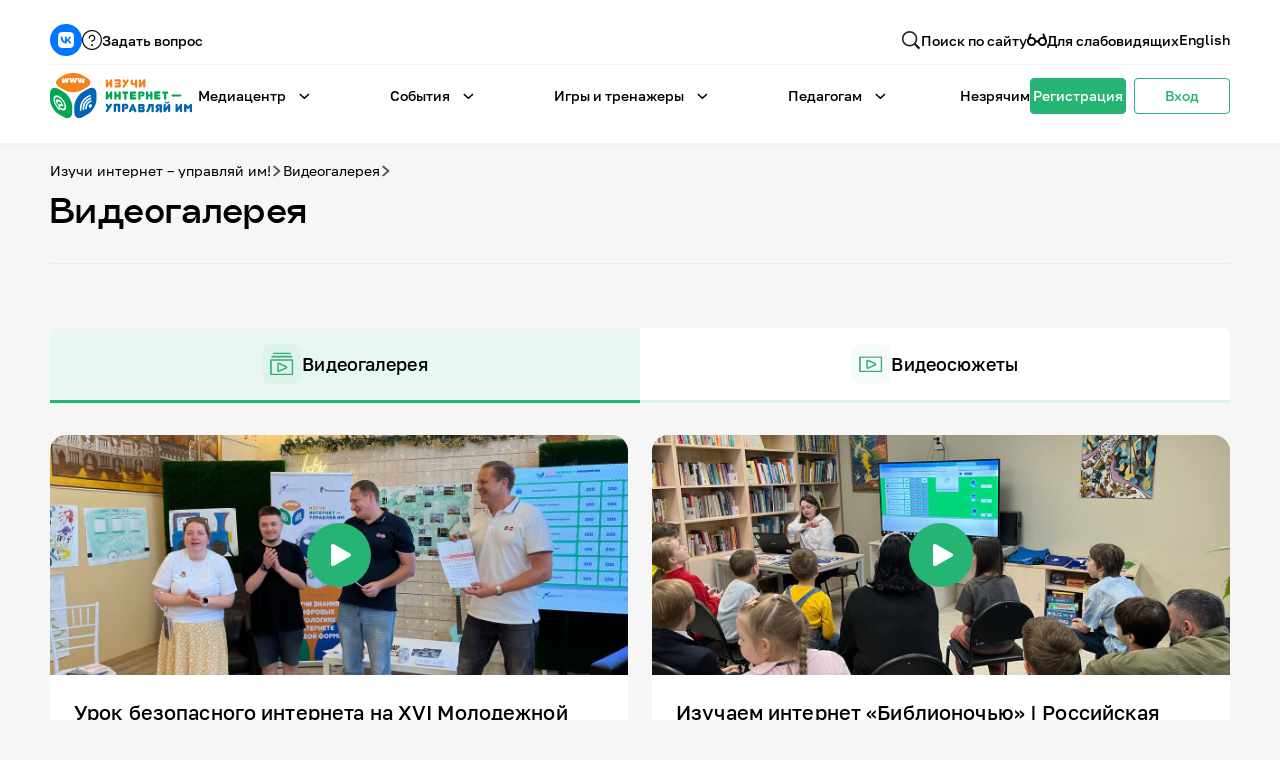

--- FILE ---
content_type: text/html; charset=UTF-8
request_url: https://xn----7sbikand4bbyfwe.xn--p1ai/video-gallery/
body_size: 18546
content:
<!DOCTYPE html>
<html lang="ru">
<head>
        <title>Видеогалерея — игра-интернет.рф</title>
    <meta content="Интерактивный проект,  разработанный Координационным центром доменов .RU/.РФ при поддержке «Ростелеком» и направленный на повышение уровня цифровой грамотности школьников и студентов." name="description">
    <meta content="Видеогалерея — игра-интернет.рф" property="og:title">
    <meta content="Интерактивный проект,  разработанный Координационным центром доменов .RU/.РФ при поддержке «Ростелеком» и направленный на повышение уровня цифровой грамотности школьников и студентов." property="og:description">
    <meta content="/assets/images/og-img.jpg" property="og:image">
    <meta content="Видеогалерея — игра-интернет.рф" property="twitter:title">
    <meta content="Интерактивный проект,  разработанный Координационным центром доменов .RU/.РФ при поддержке «Ростелеком» и направленный на повышение уровня цифровой грамотности школьников и студентов." property="twitter:description">
    <meta content="/assets/images/og-img.jpg" property="twitter:image">
        <meta property="og:type" content="website">
    <meta content="summary_large_image" name="twitter:card">
    <meta content="width=device-width, initial-scale=1" name="viewport">
        <script>if(!window.BX)window.BX={};if(!window.BX.message)window.BX.message=function(mess){if(typeof mess==='object'){for(let i in mess) {BX.message[i]=mess[i];} return true;}};</script>
<script>(window.BX||top.BX).message({"JS_CORE_LOADING":"Загрузка...","JS_CORE_NO_DATA":"- Нет данных -","JS_CORE_WINDOW_CLOSE":"Закрыть","JS_CORE_WINDOW_EXPAND":"Развернуть","JS_CORE_WINDOW_NARROW":"Свернуть в окно","JS_CORE_WINDOW_SAVE":"Сохранить","JS_CORE_WINDOW_CANCEL":"Отменить","JS_CORE_WINDOW_CONTINUE":"Продолжить","JS_CORE_H":"ч","JS_CORE_M":"м","JS_CORE_S":"с","JSADM_AI_HIDE_EXTRA":"Скрыть лишние","JSADM_AI_ALL_NOTIF":"Показать все","JSADM_AUTH_REQ":"Требуется авторизация!","JS_CORE_WINDOW_AUTH":"Войти","JS_CORE_IMAGE_FULL":"Полный размер"});</script>

<script src="/bitrix/js/main/core/core.min.js?1753869955230432"></script>

<script>BX.Runtime.registerExtension({"name":"main.core","namespace":"BX","loaded":true});</script>
<script>BX.setJSList(["\/bitrix\/js\/main\/core\/core_ajax.js","\/bitrix\/js\/main\/core\/core_promise.js","\/bitrix\/js\/main\/polyfill\/promise\/js\/promise.js","\/bitrix\/js\/main\/loadext\/loadext.js","\/bitrix\/js\/main\/loadext\/extension.js","\/bitrix\/js\/main\/polyfill\/promise\/js\/promise.js","\/bitrix\/js\/main\/polyfill\/find\/js\/find.js","\/bitrix\/js\/main\/polyfill\/includes\/js\/includes.js","\/bitrix\/js\/main\/polyfill\/matches\/js\/matches.js","\/bitrix\/js\/ui\/polyfill\/closest\/js\/closest.js","\/bitrix\/js\/main\/polyfill\/fill\/main.polyfill.fill.js","\/bitrix\/js\/main\/polyfill\/find\/js\/find.js","\/bitrix\/js\/main\/polyfill\/matches\/js\/matches.js","\/bitrix\/js\/main\/polyfill\/core\/dist\/polyfill.bundle.js","\/bitrix\/js\/main\/core\/core.js","\/bitrix\/js\/main\/polyfill\/intersectionobserver\/js\/intersectionobserver.js","\/bitrix\/js\/main\/lazyload\/dist\/lazyload.bundle.js","\/bitrix\/js\/main\/polyfill\/core\/dist\/polyfill.bundle.js","\/bitrix\/js\/main\/parambag\/dist\/parambag.bundle.js"]);
</script>
<script>BX.Runtime.registerExtension({"name":"ls","namespace":"window","loaded":true});</script>
<script>BX.Runtime.registerExtension({"name":"pull.protobuf","namespace":"BX","loaded":true});</script>
<script>BX.Runtime.registerExtension({"name":"rest.client","namespace":"window","loaded":true});</script>
<script>(window.BX||top.BX).message({"pull_server_enabled":"N","pull_config_timestamp":0,"shared_worker_allowed":"Y","pull_guest_mode":"N","pull_guest_user_id":0,"pull_worker_mtime":1753869663});(window.BX||top.BX).message({"PULL_OLD_REVISION":"Для продолжения корректной работы с сайтом необходимо перезагрузить страницу."});</script>
<script>BX.Runtime.registerExtension({"name":"pull.client","namespace":"BX","loaded":true});</script>
<script>BX.Runtime.registerExtension({"name":"pull","namespace":"window","loaded":true});</script>
<script>(window.BX||top.BX).message({"LANGUAGE_ID":"ru","FORMAT_DATE":"DD.MM.YYYY","FORMAT_DATETIME":"DD.MM.YYYY HH:MI:SS","COOKIE_PREFIX":"BITRIX_SM","SERVER_TZ_OFFSET":"10800","UTF_MODE":"Y","SITE_ID":"s1","SITE_DIR":"\/","USER_ID":"","SERVER_TIME":1768507780,"USER_TZ_OFFSET":0,"USER_TZ_AUTO":"Y","bitrix_sessid":"14b2d95792fd327c4297e8482d9095be"});</script>


<script  src="/bitrix/cache/js/s1/main/kernel_main/kernel_main_v1.js?1761812339148417"></script>
<script src="/bitrix/js/main/core/core_ls.min.js?17538698642683"></script>
<script src="/bitrix/js/pull/protobuf/protobuf.min.js?159716005176433"></script>
<script src="/bitrix/js/pull/protobuf/model.min.js?159716005114190"></script>
<script src="/bitrix/js/rest/client/rest.client.min.js?16110671329240"></script>
<script src="/bitrix/js/pull/client/pull.client.min.js?175386966349849"></script>
<script>BX.setJSList(["\/bitrix\/js\/main\/session.js","\/bitrix\/js\/main\/pageobject\/pageobject.js","\/bitrix\/js\/main\/core\/core_window.js","\/bitrix\/js\/main\/date\/main.date.js","\/bitrix\/js\/main\/core\/core_date.js","\/bitrix\/js\/main\/utils.js"]);</script>
<script>
bxSession.Expand('14b2d95792fd327c4297e8482d9095be.734e755d69f07d7f545cf53447b3e8046d3a5d3187b0b7406f28249ef34ae51c');
</script>



<script>new Image().src='https://dev.igrainternet.ru/bitrix/spread.php?s=QklUUklYX1NNX0dVRVNUX0lEATEzODA0NjQ0ATE3OTk2MTE3ODABLwEBAQJCSVRSSVhfU01fTEFTVF9WSVNJVAExNS4wMS4yMDI2IDIzOjA5OjQwATE3OTk2MTE3ODABLwEBAQI%3D&k=60c01f49b3c480d915ee1685971a4560';
new Image().src='https://игра-интернет.рф/bitrix/spread.php?s=QklUUklYX1NNX0dVRVNUX0lEATEzODA0NjQ0ATE3OTk2MTE3ODABLwEBAQJCSVRSSVhfU01fTEFTVF9WSVNJVAExNS4wMS4yMDI2IDIzOjA5OjQwATE3OTk2MTE3ODABLwEBAQI%3D&k=60c01f49b3c480d915ee1685971a4560';
new Image().src='https://vic.igrainternet.ru/bitrix/spread.php?s=QklUUklYX1NNX0dVRVNUX0lEATEzODA0NjQ0ATE3OTk2MTE3ODABLwEBAQJCSVRSSVhfU01fTEFTVF9WSVNJVAExNS4wMS4yMDI2IDIzOjA5OjQwATE3OTk2MTE3ODABLwEBAQI%3D&k=60c01f49b3c480d915ee1685971a4560';
</script>


    <link rel="shortcut icon" type="image/x-icon" href="/favicon.ico"/>
    <link rel="shortcut icon" type="image/png" href="/favicon.png"/>
    <link rel="apple-touch-icon-precomposed" sizes="144x144" href="/assets/ico/apple-touch-icon-144x144.png"/>
    <link rel="apple-touch-icon-precomposed" sizes="114x114" href="/assets/ico/apple-touch-icon-114x114.png"/>
    <link rel="apple-touch-icon-precomposed" sizes="72x72" href="/assets/ico/apple-touch-icon-72x72.png"/>
    <link rel="apple-touch-icon-precomposed" href="/assets/ico/apple-touch-icon.png"/>
    <!--[if lt IE 9]>
    <script src="//html5shiv.googlecode.com/svn/trunk/html5.js"></script><![endif]-->
    <script>DEBUG = false</script>
    <link rel="stylesheet" type="text/css" href="/assets/bvi/dist/css/bvi.min.css">
    <link rel="stylesheet" type="text/css" href="/assets/css/components.css"/>
    <link rel="stylesheet" type="text/css" href="/assets/css/normalize.css"/>
    <link rel="stylesheet" type="text/css" href="/assets/css/gai-new.css?v=2026-01-15"/>
    <script type="text/javascript" src="/js/jquery-3.5.1.min.js"></script>
    <link rel="stylesheet" type="text/css" href="/assets/css/jquery-ui.min.css"/>
    <link rel="stylesheet" type="text/css" href="/assets/css/jquery-ui.theme.min.css"/>
    <link rel="stylesheet" type="text/css" href="/assets/css/jquery-ui.structure.min.css"/>
    <script type="text/javascript" src="/js/jquery-ui.min.js"></script>
    <link rel="stylesheet" type="text/css" href="/assets/css/jquery.fancybox.min.css"/>
    <link rel="stylesheet" type="text/css" href="/assets/css/tippy/light.css"/>
    <link rel="stylesheet" type="text/css" href="/assets/css/tippy/backdrop.css"/>
    <link rel="stylesheet" type="text/css" href="/assets/css/tippy/shift-away.css"/>
    <link rel="stylesheet" type="text/css" href="/assets/css/select2.min.css"/>
    <link rel="stylesheet" type="text/css" href="/assets/flip/flip.min.css" />
    <!--<script src="/bitrix/templates/main/js/jq-popup.js"></script>
		<script src="/bitrix/templates/main/js/jquery.cookie.js"></script>
		<script src="/js/utils.js"></script>-->
    <style>
    .event-info-nav::-webkit-scrollbar{width:4px}.event-info-nav::-webkit-scrollbar-track{background:#e9f7f1;border-radius:4px}.event-info-nav::-webkit-scrollbar-thumb{border-radius:4px;background:#25b474;transition:.2s cubic-bezier(.215,.61,.355,1)}.event-info-nav::-webkit-scrollbar-thumb:hover{background:#1e9f65}.event-info-nav::-webkit-scrollbar-thumb:active{background:#137247}body{-webkit-overflow-scrolling:none}a,input,select,textarea{-webkit-appearance:none;outline:0}.mod--cut{overflow:hidden;text-overflow:ellipsis}.fancybox__button--fullscreen,.fancybox__button--slideshow,.fancybox__button--thumbs,.fancybox__button--zoom,.w-webflow-badge{display:none !important}.fancybox__content{height:80vh !important;background-color:transparent !important;padding:0 !important}.fancybox__thumbs .carousel__slide .fancybox__thumb:after{border-width:2px !important;border-color:#fff !important}.mod--card-news-trunc,.mod--card-reviews-trunc{display:-webkit-box;-webkit-line-clamp:var(--line-clamp,3);-webkit-box-orient:vertical;word-break:var(--word-break,'none');overflow:hidden;hyphens:auto;text-align:var(--align,left);--is-single-line:1 -Clamp(0,calc(var(--line-clamp) - 1),var(--line-clamp));--delay:calc(-1s*(var(--is-single-line,1) - 1));animation:states 1s var(--delay) paused}
    .mod--disabled *,.mod--disabled *:hover{pointer-events:none !important}@media only screen and (max-width:477px){.card-reviews{width:calc(100%) !important;min-width:100% !important}}@media only screen and (min-width:478px) and (max-width:767px){.card-reviews{width:calc(50% - 18px) !important;min-width:calc(50% - 18px) !important}}@media only screen and (min-width:768px){.card-reviews{width:calc(33.33% - 18px) !important;min-width:calc(33.33% - 18px) !important}}
    .ui-state-default {background-color: #fff;transition: all 200ms cubic-bezier(.35, 0, 0, 1);}
    .ui-state-hover, .ui-state-focus {
    background-color: rgba(37, 180, 116, 0.05);
    transition: all 200ms cubic-bezier(.35, 0, 0, 1);
    }
    .ui-tabs-active {
      background-color: rgba(37, 180, 116, 0.1);
      transition: all 200ms cubic-bezier(.35, 0, 0, 1);
    }
        
    .mod--s-img-thumb-img{
      width: calc(25% - 12px) !important; 
      min-width: calc(25% - 12px) !important;
    }
    .mod--s-img-thumb-img.swiper-slide-thumb-active {
        opacity: 100% !important;
    }
    .tippy-content {
        display: flex !important;
        flex-direction: column !important;
        grid-column-gap: 8px !important;
        grid-row-gap: 8px !important;
        padding: 12px !important;
    }
    .tippy-box[data-theme~=light] {
        box-shadow: 1px 1px 10px 1px rgba(0,0,0,.03) !important;
    }
    .mod--list-add-scroll::-webkit-scrollbar, .select2-results__options::-webkit-scrollbar {
    width: 4px;
    cursor: pointer;
  }
  .mod--list-add-scroll::-webkit-scrollbar-track, .select2-results__options::-webkit-scrollbar-track {
    background: rgba(37,180,116,.05);
    border-radius: 4px;
    cursor: pointer;
  }
  .mod--list-add-scroll::-webkit-scrollbar-thumb, .select2-results__options::-webkit-scrollbar-thumb {
    border-width: 1px;
    border-style: solid;
    border-radius: 4px;
    background: rgba(37,180,116,.8);
    border-color: rgba(37,180,116,.05);
    transition: all .2s cubic-bezier(.35,0,0,1);
    cursor: grab;
    cursor: -moz-grab;
    cursor: -webkit-grab;
  }
  .mod--list-add-scroll::-webkit-scrollbar-thumb:hover, .select2-results__options::-webkit-scrollbar-thumb:hover {
    background: rgba(37,180,116,.9);
    cursor: grab;
    cursor: -moz-grab;
    cursor: -webkit-grab;
  }
  .mod--list-add-scroll::-webkit-scrollbar-thumb:active, .select2-results__options::-webkit-scrollbar-thumb:active {
    background: rgba(37,180,116,1);
    cursor: grabbing;
    cursor: -moz-grabbing;
    cursor: -webkit-grabbing;
  }
  
  /* Select2 */
  .select2-container {
  	width: 100% !important;
  }
  .select2-selection--single {
      border: 1px solid var(--transparent) !important;
      background-color: var(--black-5) !important;
      color: var(--black) !important;
      cursor: pointer !important;
      border-radius: 4px !important;
      align-items: center !important;
      margin-bottom: 0 !important;
      padding: 8px 12px !important;
      line-height: 100% !important;
      transition: all .2s cubic-bezier(.35,0,0,1) !important;
      display: flex !important;
      justify-content: space-between !important;
      min-height: 42px !important;
      width: 100% !important;
  }
  
  .select2-selection--single:hover {
  	background-color: var(--black-10) !important;
  }
  
  .select2-selection--single:active, .select2-selection--single:focus {
  	border-color: var(--green) !important;
  }
  
  .select2-selection__rendered {
    margin: 0px !important;
    padding: 0px !important;
    color: var(--black) !important;
    font-size: 14px !important;
    font-weight: 500 !important;
    line-height: 100% !important;
  }
  
  .select2-search__field {
  	font-size: 16px !important;
    font-weight: 500 !important;
    color: var(--black) !important;
  }
  
  .select2-container--open {
  	max-width: 420px !important;
  }
  
  .select2-container--open .select2-dropdown--below, .select2-container--default .select2-search--dropdown .select2-search__field {
      border: 1px solid var(--black-5) !important;
      border-radius: 4px !important;
      outline-style: none !important;
  }
  
  .select2-selection__arrow {
    display: flex !important;
    position: relative !important;
    width: 12px !important;
    height: 12px !important;
    min-height: 12px !important;
    min-width: 12px !important;
    justify-content: center !important;
    align-items: center !important;
    background-image: url('/assets/images/i-arrow-gr-down.svg') !important;
    background-position: 50% 50% !important;
    background-size: contain !important;
    background-repeat: no-repeat !important;
    top: auto !important;
    transform: translateY(0%) !important;
    right: auto !important;
  }
  
  .select2-results__option {
  	transition-property: all !important;
    transition-duration: 200ms !important;
    transition-timing-function: cubic-bezier(.35,0,0,1) !important;
    font-size: 14px !important;
    font-weight: 500 !important;
  }
  
  .select2-results__option--selected { 
  	background-color: var(--green-10) !important;
  }
  
  .select2-results__option--highlighted {
  	background-color: var(--green-5) !important;
  }

  .select2-container--default
      .select2-selection--single
      .select2-selection__arrow
      b {
      display: none;
  }

  .select2-results__options li,
    .select2-selection__rendered {
      font-weight: normal;
      font-size: 16px;
      line-height: 170% !important;
      color: #202020 !important;
    }
    .w-tab-content{
        overflow: visible !important;      
    }
    .lk-pupils-list.mod--list-add-scroll {
        overflow-y: auto !important;
        overflow-x: hidden !important;
    }
    .lk-tasks-el-content .label-status.mod--cut {
        max-width: 240px !important;
        justify-content: flex-start !important;
    }
        
    .lk-tasks-el-content .label-status.mod--cut .text-xs-bold.mod--label-status {
        text-overflow: ellipsis !important;
        overflow: hidden !important;
    }
    .list-add-col .f-input {
        background-position: 12px !important;
        padding: 8px 12px 8px 44px !important;
        min-height: 42px !important;
        max-height: 42px !important;
        width: 100% !important;
    }
    .ui-datepicker {
        width: 20em !important;
        padding: 8px !important;
        border: 1px solid var(--black-5) !important;
    }
    .ui-corner-all, .ui-corner-bottom, .ui-corner-right, .ui-corner-br {
        border-bottom-right-radius: 4px !important;
        border-bottom-left-radius: 4px !important;
        border-top-right-radius: 4px !important;
        border-top-left-radius: 4px !important;
    } 
    .ui-widget-content {
        border: 1px solid var(--transparent) !important;
        color: #000000 !important;
        font-family: Golos, sans-serif !important;
        font-size: 14px !important;
        box-shadow: 1px 1px 10px 1px rgba(0, 0, 0, .03) !important;
    }
    .ui-widget-header {
        width: 100% !important;
        padding: 0 !important;
        border: 0px solid var(--transparent) !important;
        background: var(--transparent) !important;
        color: var(--black) !important;
        font-weight: 500 !important;
        display: flex !important;
        flex-direction: row !important;
        justify-content: space-between !important;
        align-items: center !important;
        grid-column-gap: 4px !important;
        grid-row-gap: 4px !important;
    }
    .ui-datepicker-month, .ui-datepicker-year {
        border: 1px solid var(--transparent) !important;
        background-color: var(--black-5) !important;
        color: var(--black) !important;
        cursor: pointer !important;
        border-radius: 4px !important;
        align-items: center !important;
        margin-bottom: 0 !important;
        padding: 4px 12px !important;
        line-height: 100% !important;
        transition: all .2s cubic-bezier(.35,0,0,1) !important;
        display: flex !important;
        justify-content: space-between !important;
        min-height: 32px !important;
        min-width: 80px !important;
        width: 100% !important;
        background-image: url(/assets/images/i-arrow-gr-down.svg) !important;
        background-position: calc(100% - 12px) 50% !important;
        background-size: 12px 12px !important;
        background-repeat: no-repeat !important;
    }
        .ui-datepicker-title {
            width: 100% !important;
            margin: 0 !important;
            line-height: 100% !important;
            text-align: center;
            display: flex !important;
            flex-direction: row !important;
            justify-content: center !important;
            grid-column-gap: 4px !important;
            grid-row-gap: 4px !important;
        }
        .ui-datepicker-prev, .ui-datepicker-next {
            position: relative !important;
            top: auto !important;
            left: auto !important;
            right: auto !important;
            width: 32px !important;
            height: 32px !important;
            min-width: 32px !important;
            min-height: 32px !important;
            display: flex !important;
            flex-direction: row !important;
            justify-content: center !important;
            align-items: center !important;
            border: 1px solid var(--transparent) !important;
            background-color: var(--black-5) !important;
            color: var(--black) !important;
            transition: all .2s cubic-bezier(.35,0,0,1) !important;
            cursor: pointer !important;
            background-position: 50% 50% !important;
            background-size: 12px 12px !important;
            background-repeat: no-repeat !important;
        }
        .ui-datepicker-prev {
            background-image: url(/assets/images/i-arrow-gr-left.svg) !important;
        }
        .ui-datepicker-next {
            background-image: url(/assets/images/i-arrow-gr-right.svg) !important;
        }
        .ui-datepicker th, .ui-priority-primary, .ui-widget-content .ui-priority-primary, .ui-widget-header .ui-priority-primary {
            font-weight: 500 !important;
        }
        .ui-state-default, .ui-widget-content .ui-state-default, .ui-widget-header .ui-state-default, .ui-button, html .ui-button.ui-state-disabled:hover, html .ui-button.ui-state-disabled:active {
            border: 1px solid var(--transparent) !important;
            background-color: var(--black-5) !important;
            color: var(--black) !important;
            cursor: pointer !important;
            border-radius: 4px !important;
            transition: all .2s cubic-bezier(.35,0,0,1) !important;
        }
        .ui-timepicker-div .ui_tpicker_time .ui_tpicker_time_input {
            border-bottom: solid 1px var(--black-5) !important;
            width: 100% !important;
        }
        .ui-datepicker-buttonpane {
            border: 0px solid var(--transparent) !important;
            display: flex !important;
            flex-direction: row !important;
            justify-content: center !important;
            grid-column-gap: 8px !important;
            grid-row-gap: 8px !important;
            margin: 0 !important;
            padding: 0 !important;
            width: 100% !important;
        }
        .ui-datepicker-current, .ui-datepicker-close  {
            width: 100% !important;
            margin: 0 !important;
            color: var(--black) !important;
            cursor: pointer !important;
            border-radius: 4px !important;
            padding: 4px 12px !important;
            min-height: 32px !important;
            
        }
    .ui-datepicker-month:hover, .ui-datepicker-year:hover, .ui-datepicker-prev:hover, .ui-datepicker-next:hover, .ui-state-default:hover {
      background-color: var(--black-10) !important;
    }

    .ui-datepicker-month:active, .ui-datepicker-month:focus, .ui-datepicker-year:active, .ui-datepicker-year:focus, .ui-datepicker-prev:active, .ui-datepicker-prev:focus, .ui-datepicker-next:active, .ui-datepicker-next:focus, .ui-state-default:active, .ui-state-default:focus {
      border-color: var(--green) !important;
    }
    /* tick.js */
    @media screen and (max-width:766px){.tick-flip,.tick-text-inline{font-size:24px}.tick-flip{border-radius:4px !important}}@media screen and (min-width:767px){.tick-flip,.tick-text-inline{font-size:40px}.tick-flip{border-radius:8px !important}}.tick-flip-panel{color:#000 !important;background-color:#fff !important}.tick-flip{max-width:100% !important;min-width:1.125em !important;margin:0 !important}.tick-text-inline{display:inline-block;text-align:center;min-width:1em;color:#000 !important}.tick-text-inline+.tick-text-inline{margin-left:-.325em}.tick-flip-panel-text-wrapper{line-height:1.45 !important}
    </style>
    </head>
<body class="body">
<!-- Skip to main content link for screen readers -->
<a href="#main-content" class="skip-to-main-content" aria-label="Перейти к основному содержанию">Перейти к основному содержанию</a>
<style>
.skip-to-main-content {
    position: absolute;
    left: -9999px;
    top: auto;
    width: 1px;
    height: 1px;
    overflow: hidden;
    z-index: 99999;
}
.skip-to-main-content:focus {
    position: fixed;
    top: 10px;
    left: 10px;
    width: auto;
    height: auto;
    padding: 12px 20px;
    background-color: var(--green, #25b474);
    color: #fff;
    font-size: 16px;
    font-weight: 600;
    text-decoration: none;
    border-radius: 4px;
    box-shadow: 0 2px 8px rgba(0,0,0,0.2);
    outline: 2px solid #fff;
}
</style>
<header id="header" class="screen mod--nav" tabindex="0">
        <nav class="header-mob">
        <div class="header-mob-content">
            <div class="header-nav-links mod--mob">
                <div class="form mod--search-header w-form">
    <form 
      id="wf-form-search" 
      name="wf-form-search" 
      data-name="Форма поиска по сайту" 
      method="get" 
      class="form-" 
      aria-label="Форма поиска по сайту" 
      action="/search/"
    >
        <div class="f-search mod--search-header">
            			<input type="text" class="f-input mod--search mod--search-header w-input" autocomplete="off" maxlength="256" name="q" data-name="q" placeholder="Введите запрос" required="" tabindex="0">
			            <input type="submit" value="Поиск" data-wait="Подождите..." class="btn mod--search-header w-button" aria-label="Найти">
        </div>
    </form>
    <div class="form-status w-form-done"></div>
    <div class="form-status w-form-fail"></div>
</div>                <div class="header-drop">
                    <h2 class="text-sm-bold mod--header-link mod--title">Медиацентр</h2>
                    <div class="drop-toggle-content">
                        <a href="/about/" class="text-sm-bold mod--header-link">О&nbsp;проекте</a>
                        <figure class="header-sep"></figure>
                        <a href="/news/" class="text-sm-bold mod--header-link">Новости</a>
                        <figure class="header-sep"></figure>
                        <a href="/photo-gallery/" class="text-sm-bold mod--header-link">Фотогалерея</a>
                        <figure class="header-sep"></figure>
                        <a href="/video-gallery/" class="text-sm-bold mod--header-link">Видео</a>
                        <figure class="header-sep"></figure>
                        <a href="/infographics/" class="text-sm-bold mod--header-link">Инфографики</a>
                        <figure class="header-sep"></figure>
                        <a href="/presentations/" class="text-sm-bold mod--header-link">Презентации</a>
                        <figure class="header-sep"></figure>
                        <a href="/comics/" class="text-sm-bold mod--header-link">Комиксы</a>
                        <figure class="header-sep"></figure>
                        <a href="/records/" class="text-sm-bold mod--header-link">Итоги событий</a>
                        <figure class="header-sep"></figure>
                        <a href="/personal/" class="text-sm-bold mod--header-link">Личный кабинет</a>
                        <figure class="header-sep"></figure>
                        <a href="/en/" class="text-sm-bold mod--header-link">English</a>
                    </div>
                </div>
                                <div class="header-drop">
                    <h2 class="text-sm-bold mod--header-link mod--title">События</h2>
                    <div class="drop-toggle" role="menu" aria-hidden="true">
    <img src="/assets/images/i-triangle.svg" loading="lazy" alt="" class="drop-triangle">
    <div class="drop-toggle-content ">
        <a href="/records/" class="text-sm-bold mod--header-link" role="menuitem">Итоги событий</a>
                    </div>
</div>                </div>
                <div class="header-drop">
                    <h2 class="text-sm-bold mod--header-link mod--title">Игры и&nbsp;тренажеры</h2>
                    <div class="drop-toggle-content">
                        <a href="/knowledge/" class="text-sm-bold mod--header-link">Игра «Знания»</a>
                        <figure class="header-sep"></figure>
                        <a href="/tests/" class="text-sm-bold mod--header-link">Знания в&nbsp;тестах</a>
                        <figure class="header-sep"></figure>
                        <a href="/vic2/" class="text-sm-bold mod--header-link">Викторина</a>
                        <figure class="header-sep"></figure>
                        <!-- <a href="/app/" class="text-sm-bold mod--header-link">Приложение</a>
                        <figure class="header-sep"></figure> -->
                        <a href="/games/glossary/" class="text-sm-bold mod--header-link">Словарь</a>
                        <figure class="header-sep"></figure>
                        <a href="/board-game/" class="text-sm-bold mod--header-link">Настолка</a>
                        <figure class="header-sep"></figure>
                        <a href="/memos/" class="text-sm-bold mod--header-link">Памятки</a>
                    </div>
                </div>
                <div class="header-drop">
                    <h2 class="text-sm-bold mod--header-link mod--title">Педагогам</h2>
                    <div class="drop-toggle-content">
                        <a href="https://xn----jtbafebb4bb3aued0d.xn--p1ai/" class="text-sm-bold mod--header-link">Школа наставников</a>
                        <figure class="header-sep"></figure>
                        <a href="/personal/it-lessons/info/" class="text-sm-bold mod--header-link">IT-урок</a>
                        <figure class="header-sep"></figure>
                        <a href="/methodology/" class="text-sm-bold mod--header-link">Методика</a> 
                        <figure class="header-sep"></figure>
                        <a href="/code-secrets/" class="text-sm-bold mod--header-link">Секреты кода</a>
                    </div>
                </div>
                <div class="drop-toggle-content mod--nomargin">
                    <a href="/game-nez/" class="text-sm-bold mod--header-link">Незрячим</a>
                    <figure class="header-sep"></figure>
                    <a href="/en/" class="text-sm-bold mod--header-link">English</a>
                </div>
                <div class="header-lk mod--mob">
                                        <a href="/register/" class="btn">
                        <div class="text-sm-bold mod--btn mod--header-mob">Регистрация</div>
                    </a>
                    <a href="/auth/" class="btn mod--secondary">
                        <div class="text-sm-bold mod--btn mod--secondary mod--header-mob">Вход</div>
                    </a>
                                    </div>
                <div class="header-top-links mod--sm">
                    <a href="https://vk.com/izuchi.internet" target="_blank" class="social-link mod--vk">
                        <img src="/assets/images/i-vk-new.svg" loading="lazy" alt="Группа VK" class="social-link-img">
                    </a>
                    <!-- <a href="https://t.me/igrainternet" target="_blank" class="social-link mod--tg">
                        <img src="/assets/images/i-soc-tg.svg" loading="lazy" alt="Telegram" class="social-link-img">
                    </a> -->
                    <a id="b-ask-l-mob" href="#" class="header-top-link">
                        <img src="/assets/images/i-question.svg" loading="lazy" alt="" aria-hidden="true" class="header-top-link-img">
                        <span class="text-sm-bold">Задать вопрос</span>
                    </a>
                </div>
            </div>
        </div>
    </nav>
    <div class="content mod--header-top">
        <div class="header-top-links mod--sm">
            <a href="https://vk.com/izuchi.internet" target="_blank" class="social-link mod--vk">
                <img src="/assets/images/i-vk-new.svg" loading="lazy" alt="Группа VK" class="social-link-img">
            </a>
            <!-- <a href="https://t.me/igrainternet" target="_blank" class="social-link mod--tg">
                <img src="/assets/images/i-soc-tg.svg" loading="lazy" alt="Telegram" class="social-link-img">
            </a> -->
            <a id="b-ask-l" href="#" class="header-top-link">
                <img src="/assets/images/i-question.svg" loading="lazy" alt="" aria-hidden="true" class="header-top-link-img">
                <span class="text-sm-bold">Задать вопрос</span>
            </a>
        </div>
        <div class="form mod--search-header w-form">
    <form 
      id="wf-form-search" 
      name="wf-form-search" 
      data-name="Форма поиска по сайту" 
      method="get" 
      class="form-" 
      aria-label="Форма поиска по сайту" 
      action="/search/"
    >
        <div class="f-search mod--search-header">
            			<input type="text" class="f-input mod--search mod--search-header w-input" autocomplete="off" maxlength="256" name="q" data-name="q" placeholder="Введите запрос" required="" tabindex="0">
			            <input type="submit" value="Поиск" data-wait="Подождите..." class="btn mod--search-header w-button" aria-label="Найти">
        </div>
    </form>
    <div class="form-status w-form-done"></div>
    <div class="form-status w-form-fail"></div>
</div>        <div class="header-top-links">
            <a href="#" class="header-top-link mod--search">
                <div data-is-ix2-target="1" class="header-top-link-img" data-animation-type="lottie" data-src="/assets/documents/i-search.json" data-loop="0" data-direction="1" data-autoplay="0" data-renderer="svg" data-default-duration="1" data-duration="0"></div>
                <div class="text-sm-bold">Поиск&nbsp;по&nbsp;сайту</div>
            </a>
            <a href="#" class="bvi-open header-top-link">
                <img src="/assets/images/i-sunglases.svg" loading="lazy" alt="" aria-hidden="true" class="header-top-link-img">
                <span class="text-sm-bold">Для&nbsp;слабовидящих</span>
            </a>
            <a href="/en/" class="text-sm-bold mod--header-top-link">English</a>
        </div>
    </div>
    <nav class="content mod--nav">
        <a href="/" class="header-logo w-nav-brand">
            <img src="/assets/images/logo-ru-hor-sm.svg" loading="lazy" alt="Логотип игра-интернет.рф" class="header-logo-img">
        </a>
        <div class="header-nav-links">
            <div class="header-drop">
                <button class="text-sm-bold mod--header-link" aria-haspopup="true" aria-expanded="false">Медиацентр</button>
                <img src="/assets/images/i-arrow-b-down.svg" loading="lazy" alt="" aria-hidden="true" class="header-toggle-img bvi-img">
                <div class="drop-toggle" role="menu" aria-hidden="true">
                    <img src="/assets/images/i-triangle.svg" loading="lazy" alt="" aria-hidden="true" class="drop-triangle bvi-img">
                    <div class="drop-toggle-content">
                        <a href="/about/" class="text-sm-bold mod--header-link" role="menuitem">О&nbsp;проекте</a>
                        <figure class="header-sep"></figure>
                        <a href="/news/" class="text-sm-bold mod--header-link" role="menuitem">Новости</a>
                        <figure class="header-sep"></figure>
                        <a href="/photo-gallery/" class="text-sm-bold mod--header-link" role="menuitem">Фотогалерея</a>
                        <figure class="header-sep"></figure>
                        <a href="/video-gallery/" class="text-sm-bold mod--header-link" role="menuitem">Видео</a>
                        <figure class="header-sep"></figure>
                        <a href="/infographics/" class="text-sm-bold mod--header-link" role="menuitem">Инфографики</a>
                        <figure class="header-sep"></figure>
                        <a href="/presentations/" class="text-sm-bold mod--header-link" role="menuitem">Презентации</a>
                        <figure class="header-sep"></figure>
                        <a href="/comics/" class="text-sm-bold mod--header-link" role="menuitem">Комиксы</a>
                        <figure class="header-sep"></figure>
                        <a href="/records/" class="text-sm-bold mod--header-link" role="menuitem">Итоги событий</a>
                    </div>
                </div>
            </div>
                        <div class="header-drop">
                <button class="text-sm-bold mod--header-link" aria-haspopup="true" aria-expanded="false">События</button>
                <img src="/assets/images/i-arrow-b-down.svg" loading="lazy" alt="" aria-hidden="true" class="header-toggle-img">
                <div class="drop-toggle" role="menu" aria-hidden="true">
    <img src="/assets/images/i-triangle.svg" loading="lazy" alt="" class="drop-triangle">
    <div class="drop-toggle-content ">
        <a href="/records/" class="text-sm-bold mod--header-link" role="menuitem">Итоги событий</a>
                    </div>
</div>            </div>
            <div class="header-drop">
                <button class="text-sm-bold mod--header-link" aria-haspopup="true" aria-expanded="false">Игры и&nbsp;тренажеры</button>
                <img src="/assets/images/i-arrow-b-down.svg" loading="lazy" alt="" aria-hidden="true" class="header-toggle-img">
                <div class="drop-toggle" role="menu" aria-hidden="true">
                    <img src="/assets/images/i-triangle.svg" loading="lazy" alt="" aria-hidden="true" class="drop-triangle">
                    <div class="drop-toggle-content">
                        <a href="/knowledge/" class="text-sm-bold mod--header-link" role="menuitem">Игра «Знания»</a>
                        <figure class="header-sep"></figure>
                        <a href="/tests/" class="text-sm-bold mod--header-link" role="menuitem">Знания в&nbsp;тестах</a>
                        <figure class="header-sep"></figure>
                        <a href="/vic2/" class="text-sm-bold mod--header-link" role="menuitem">Викторина</a>
                        <figure class="header-sep"></figure>
<!--
                        <a href="/app/" class="text-sm-bold mod--header-link" role="menuitem">Приложение</a>
                        <figure class="header-sep"></figure>
-->
                        <a href="/games/glossary/" class="text-sm-bold mod--header-link" role="menuitem">Словарь</a>
                        <figure class="header-sep"></figure>
                        <a href="/board-game/" class="text-sm-bold mod--header-link" role="menuitem">Настолка</a>
                        <figure class="header-sep"></figure>
                        <a href="/memos/" class="text-sm-bold mod--header-link" role="menuitem">Памятки</a>
                    </div>
                </div>
            </div>
            <div class="header-drop">
                <button class="text-sm-bold mod--header-link" aria-haspopup="true" aria-expanded="false">Педагогам</button>
                <img src="/assets/images/i-arrow-b-down.svg" loading="lazy" alt="" aria-hidden="true" class="header-toggle-img">
                <div class="drop-toggle" style="min-width:200px;" role="menu" aria-hidden="true">
                    <img src="/assets/images/i-triangle.svg" loading="lazy" alt="" aria-hidden="true" class="drop-triangle">
                    <div class="drop-toggle-content">
                        <a href="https://xn----jtbafebb4bb3aued0d.xn--p1ai/" class="text-sm-bold mod--header-link" role="menuitem">Школа наставников</a>
                        <figure class="header-sep"></figure>
                        <a href="/it-lessons/info/" class="text-sm-bold mod--header-link" role="menuitem">IT-урок</a>
                        <figure class="header-sep"></figure>
                        <a href="/methodology/" class="text-sm-bold mod--header-link" role="menuitem">Методика</a> 
                        <figure class="header-sep"></figure>
                        <a href="/code-secrets/" class="text-sm-bold mod--header-link">Секреты кода</a>
                    </div>
                </div>
            </div>
            <a href="/game-nez/" class="text-sm-bold mod--header-link">Незрячим</a>
        </div>
        <div class="header-right">
            <div class="header-lk">
                                <a href="/register/" class="btn">
                    <div class="text-sm-bold mod--btn mod--header-mob">Регистрация</div>
                </a>
                <a href="/auth/" class="btn mod--secondary">
                    <div class="text-sm-bold mod--btn mod--secondary mod--header-mob">Вход</div>
                </a>
                            </div>
            <div class="header-burger">
                <div scroll="both" class="nav-burger">
                    <div data-is-ix2-target="1" class="nav-burger-lottie" data-w-id="7ee03fcf-31e9-91c7-9f4d-a8ec2a4a68b8" data-animation-type="lottie" data-src="/assets/documents/burger.json" data-loop="0" data-direction="1" data-autoplay="0" data-renderer="svg" data-default-duration="0.46" data-duration="0"></div>
                </div>
            </div>
        </div>
    </nav>
    </header>
<main id="main-content" role="main"><section class="screen mod--first">
    <div class="content">
        <div class="page-header">
            <nav class="bd mod--cat">
                <a href="/" title="Изучи интернет – управляй им!" class="text-md mod--bd-link">Изучи интернет – управляй им!</a><img src="/assets/images/i-arrow-g-right.svg" loading="lazy" alt="" class="bd-img"><a href="/video-gallery/" title="Видеогалерея" class="text-md mod--bd-link">Видеогалерея</a><img src="/assets/images/i-arrow-g-right.svg" loading="lazy" alt="" class="bd-img">            </nav>
            <h1 class="text-h1">Видеогалерея</h1>
        </div>
        <div class="tabs">
            <div class="tabs-menu">
                <a href="/video-gallery/" class="tabs-menu-link w-inline-block w-tab-link w--current">
                    <img loading="lazy" src="/assets/images/i-video-many.svg" alt="Видеогалерея" class="tabs-menu-img">
                    <span class="text-h4 mod--tabs-menu-link">Видеогалерея</span>
                </a>
                <a href="/scenes/" class="tabs-menu-link w-inline-block w-tab-link ">
                    <img loading="lazy" src="/assets/images/i-video-one.svg" alt="Видеосюжеты" class="tabs-menu-img">
                    <span class="text-h4 mod--tabs-menu-link">Видеосюжеты</span>
                </a>
            </div>
            <div class="tabs-content">
                <div class="tabs-content-wrapper">
                    <div class="list mod--videos">
            <a href="https://vk.ru/video-212511771_456239737" data-fancybox data-type="iframe" id="bx_3099439860_5858" title="Урок безопасного интернета на XVI Молодежной образовательной конференции «Троицк - 2025»" class="card-videos w-inline-block">
            <div class="card-videos-img-wrapper">
                <div class="card-videos-img-play"></div>
                                    <img src="/upload/iblock/62d/a1s44dsjomyunmp5ij9028y348jy6aoj/iOMGOsG62foa7KujTAkqodaRMdMsCL0qOq7GSjM-d0G10Ic4wyhmhzoajgW-9XaNShYMxZgFjj6weoHW3OXYt16g.jpg"
                         title="Урок безопасного интернета на XVI Молодежной образовательной конференции «Троицк - 2025»"
                         alt="Урок безопасного интернета на XVI Молодежной образовательной конференции «Троицк - 2025»"
                         loading="lazy"
                         class="card-videos-img"
                    >
                                </div>
            <div class="card-videos-content">
                <h2 class="text-h3 mod--card-videos">Урок безопасного интернета на XVI Молодежной образовательной конференции «Троицк - 2025»</h2>
            </div>
        </a>
                <a href="https://vk.ru/video_ext.php?oid=-32814325&id=456239178&hd=2&autoplay=1" data-fancybox data-type="iframe" id="bx_3099439860_5804" title="Изучаем интернет «Библионочью» | Российская государственная детская библиотека 26 апреля '25" class="card-videos w-inline-block">
            <div class="card-videos-img-wrapper">
                <div class="card-videos-img-play"></div>
                                    <img src="/upload/iblock/b6a/09gk62feebnc16q0dvsxl5giih41gckf/%D1%80%D0%B3%D0%B4%D0%B1_6.jpg"
                         title="Изучаем интернет «Библионочью» | Российская государственная детская библиотека 26 апреля '25"
                         alt="Изучаем интернет «Библионочью» | Российская государственная детская библиотека 26 апреля '25"
                         loading="lazy"
                         class="card-videos-img"
                    >
                                </div>
            <div class="card-videos-content">
                <h2 class="text-h3 mod--card-videos">Изучаем интернет «Библионочью» | Российская государственная детская библиотека 26 апреля '25</h2>
            </div>
        </a>
                <a href="https://vk.ru/video_ext.php?oid=-32814325&id=456239177&hd=2&autoplay=1" data-fancybox data-type="iframe" id="bx_3099439860_5738" title="«Изучи интернет» подводит итоги 2024 года" class="card-videos w-inline-block">
            <div class="card-videos-img-wrapper">
                <div class="card-videos-img-play"></div>
                                    <img src="/upload/iblock/3e5/131sir2iqxi3gmef391fq68zeldn09oa/%D0%B8%D0%B8%D1%83%D0%B8_%D0%B8%D1%82%D0%BE%D0%B3%D0%B8.png"
                         title="«Изучи интернет» подводит итоги 2024 года"
                         alt="«Изучи интернет» подводит итоги 2024 года"
                         loading="lazy"
                         class="card-videos-img"
                    >
                                </div>
            <div class="card-videos-content">
                <h2 class="text-h3 mod--card-videos">«Изучи интернет» подводит итоги 2024 года</h2>
            </div>
        </a>
                <a href="https://vk.ru/video_ext.php?oid=-32814325&id=456239175&hd=2&autoplay=1" data-fancybox data-type="iframe" id="bx_3099439860_5731" title="Изучи интернет - управляй им | Интерактивный образовательный проект" class="card-videos w-inline-block">
            <div class="card-videos-img-wrapper">
                <div class="card-videos-img-play"></div>
                                    <img src="/upload/iblock/38d/po8922xep04lfdr154gif6qv9dn8k5l8/getVideoPreview.webp"
                         title="Изучи интернет - управляй им | Интерактивный образовательный проект"
                         alt="Изучи интернет - управляй им | Интерактивный образовательный проект"
                         loading="lazy"
                         class="card-videos-img"
                    >
                                </div>
            <div class="card-videos-content">
                <h2 class="text-h3 mod--card-videos">Изучи интернет - управляй им | Интерактивный образовательный проект</h2>
            </div>
        </a>
                <a href="https://vk.ru/video_ext.php?oid=-32814325&id=456239174&hd=2&autoplay=1" data-fancybox data-type="iframe" id="bx_3099439860_5686" title="Видеозарисовка о III Международной школе интернет-БЕЗопасности для молодежи, сентябрь '24" class="card-videos w-inline-block">
            <div class="card-videos-img-wrapper">
                <div class="card-videos-img-play"></div>
                                    <img src="/upload/iblock/10d/un28hg4colil8vmltkkoud486wumulxo/%D1%81%D0%B5%D0%BD%D0%B5%D0%B6_09.jpg"
                         title="Видеозарисовка о III Международной школе интернет-БЕЗопасности для молодежи, сентябрь '24"
                         alt="Видеозарисовка о III Международной школе интернет-БЕЗопасности для молодежи, сентябрь '24"
                         loading="lazy"
                         class="card-videos-img"
                    >
                                </div>
            <div class="card-videos-content">
                <h2 class="text-h3 mod--card-videos">Видеозарисовка о III Международной школе интернет-БЕЗопасности для молодежи, сентябрь '24</h2>
            </div>
        </a>
                <a href="https://vk.ru/video_ext.php?oid=-32814325&id=456239172&hd=2&autoplay=1" data-fancybox data-type="iframe" id="bx_3099439860_5680" title="Репортаж об алтайском фестивале ИТ-тимуровцев-игропрактиков &quot;Игрофест&quot;, сентябрь'24" class="card-videos w-inline-block">
            <div class="card-videos-img-wrapper">
                <div class="card-videos-img-play"></div>
                                    <img src="/upload/iblock/d42/8rseqy54srezp28ui40uqshn9r5f6yqz/06.jpg"
                         title="Репортаж об алтайском фестивале ИТ-тимуровцев-игропрактиков &quot;Игрофест&quot;, сентябрь'24"
                         alt="Репортаж об алтайском фестивале ИТ-тимуровцев-игропрактиков &quot;Игрофест&quot;, сентябрь'24"
                         loading="lazy"
                         class="card-videos-img"
                    >
                                </div>
            <div class="card-videos-content">
                <h2 class="text-h3 mod--card-videos">Репортаж об алтайском фестивале ИТ-тимуровцев-игропрактиков &quot;Игрофест&quot;, сентябрь'24</h2>
            </div>
        </a>
                <a href="https://vk.ru/video_ext.php?oid=8588808&id=456239129&hd=2&hash=025de4d115abc3dd" data-fancybox data-type="iframe" id="bx_3099439860_5619" title="ТРК «Тротек» | Урок безопасного интернета и викторина «Изучи интернет» в городских лагерях Новой Москвы" class="card-videos w-inline-block">
            <div class="card-videos-img-wrapper">
                <div class="card-videos-img-play"></div>
                                    <img src="/upload/iblock/3b5/qg0dounhr40t6g36zb7hw884ojwya0jq/%D0%B1%D0%B0%D0%B9%D1%82%D0%B8%D0%BA.jpg"
                         title="ТРК «Тротек» | Урок безопасного интернета и викторина «Изучи интернет» в городских лагерях Новой Москвы"
                         alt="ТРК «Тротек» | Урок безопасного интернета и викторина «Изучи интернет» в городских лагерях Новой Москвы"
                         loading="lazy"
                         class="card-videos-img"
                    >
                                </div>
            <div class="card-videos-content">
                <h2 class="text-h3 mod--card-videos">ТРК «Тротек» | Урок безопасного интернета и викторина «Изучи интернет» в городских лагерях Новой Москвы</h2>
            </div>
        </a>
                <a href="https://vk.ru/video_ext.php?oid=-32814325&id=456239166&hd=2" data-fancybox data-type="iframe" id="bx_3099439860_5572" title="Знание.ТВ | Андрей Воробьев, Координационный центр доменов .RU/.РФ: «К своему дню рождения домен .RU преодолел отметку в 5,6 зарегистрированных имен»" class="card-videos w-inline-block">
            <div class="card-videos-img-wrapper">
                <div class="card-videos-img-play"></div>
                                    <img src="/upload/iblock/877/u4mn76yxb4lc4ysacqe3ka0m8daoitfr.png"
                         title="Знание.ТВ | Андрей Воробьев, Координационный центр доменов .RU/.РФ: «К своему дню рождения домен .RU преодолел отметку в 5,6 зарегистрированных имен»"
                         alt="Знание.ТВ | Андрей Воробьев, Координационный центр доменов .RU/.РФ: «К своему дню рождения домен .RU преодолел отметку в 5,6 зарегистрированных имен»"
                         loading="lazy"
                         class="card-videos-img"
                    >
                                </div>
            <div class="card-videos-content">
                <h2 class="text-h3 mod--card-videos">Знание.ТВ | Андрей Воробьев, Координационный центр доменов .RU/.РФ: «К своему дню рождения домен .RU преодолел отметку в 5,6 зарегистрированных имен»</h2>
            </div>
        </a>
                <a href="https://vk.ru/video_ext.php?oid=-32814325&id=456239165&hd=2" data-fancybox data-type="iframe" id="bx_3099439860_5567" title="Урок безопасного интернета &quot;Белая шляпа&quot; в Волгоградском филиале РЭУ им. Г.В. Плеханова" class="card-videos w-inline-block">
            <div class="card-videos-img-wrapper">
                <div class="card-videos-img-play"></div>
                                    <img src="/upload/iblock/e48/kblm66w3r3z8okeuwn81ne7s7dscc83c.jpg"
                         title="Урок безопасного интернета &quot;Белая шляпа&quot; в Волгоградском филиале РЭУ им. Г.В. Плеханова"
                         alt="Урок безопасного интернета &quot;Белая шляпа&quot; в Волгоградском филиале РЭУ им. Г.В. Плеханова"
                         loading="lazy"
                         class="card-videos-img"
                    >
                                </div>
            <div class="card-videos-content">
                <h2 class="text-h3 mod--card-videos">Урок безопасного интернета &quot;Белая шляпа&quot; в Волгоградском филиале РЭУ им. Г.В. Плеханова</h2>
            </div>
        </a>
                <a href="https://vk.ru/video_ext.php?oid=-32814325&id=456239157&hd=2" data-fancybox data-type="iframe" id="bx_3099439860_5459" title="Урок безопасного интернета в наукограде Троицке" class="card-videos w-inline-block">
            <div class="card-videos-img-wrapper">
                <div class="card-videos-img-play"></div>
                                    <img src="/upload/iblock/30a/15kbtmijqo6bx59tmk07j5r11f3pfjiv.jpg"
                         title="Урок безопасного интернета в наукограде Троицке"
                         alt="Урок безопасного интернета в наукограде Троицке"
                         loading="lazy"
                         class="card-videos-img"
                    >
                                </div>
            <div class="card-videos-content">
                <h2 class="text-h3 mod--card-videos">Урок безопасного интернета в наукограде Троицке</h2>
            </div>
        </a>
        </div>
    <div class="list-p">
                        <div class="list-p-btn mod--current">
                    <div class="text-h3 mod--list-p">1</div>
                </div>
                                <a href="/video-gallery/?PAGEN_1=2" class="list-p-btn" title="Страница 2">
                    <div class="text-h3 mod--list-p">2</div>
                </a>
                                <a href="/video-gallery/?PAGEN_1=3" class="list-p-btn" title="Страница 3">
                    <div class="text-h3 mod--list-p">3</div>
                </a>
                            <a href="/video-gallery/?PAGEN_1=2"
               class="list-p-btn mod--arrow" title="Следующая страница">
                <img src="/assets/images/i-arrow-gr-right.svg" loading="lazy" alt="Следующая страница" class="list-p-btn-img">
            </a>
                </div>
                                        </div>
            </div>
        </div>
    </div>
</section></main><!-- end main-content -->
<footer class="screen mod--footer">
    <button class="scroll-up mod--hidden" aria-label="Наверх страницы">
        <img src="/assets/images/i-arrow-scroll-up.svg" loading="lazy" alt="Наверх страницы" class="scroll-up-img">
    </button>
    <div class="content mod--footer">
        <div class="footer-up">
            <div class="footer-box mod--left mod--logo">
                <a href="/" class="header-logo w-nav-brand">
                    <img src="/assets/images/logo-ru-hor-sm.svg" loading="lazy" alt="Логотип игра-интернет.рф" class="header-logo-img">
                </a>
                <a href="/assets/documents/sreda-cert.pdf" target="_blank" class="logo-sreda-link">
                    <img src="/assets/images/logo-sreda-color.svg" loading="lazy" alt="Логотип Доступная среда для всех" class="logo-sreda">
                </a>
                <div class="footer-socials">
                    <a href="https://vk.com/izuchi.internet" target="_blank" class="social-link mod--vk">
                        <img src="/assets/images/i-vk-new.svg" loading="lazy" alt="Группа VK" class="social-link-img">
                    </a>
                    <!-- <a href="https://t.me/igrainternet" target="_blank" class="social-link mod--tg">
                        <img src="/assets/images/i-soc-tg.svg" loading="lazy" alt="Telegram" class="social-link-img">
                    </a> -->
                </div>
            </div>
            <nav class="footer-box mod--footer-nav">
                <h2 class="text-h3 mod--footer-nav">Медиацентр</h2>
                <div class="footer-nav-list">
                    <a href="/about/" class="text-sm mod--footer-nav">О&nbsp;проекте</a>
                    <a href="/news/" class="text-sm mod--footer-nav">Новости</a>
                    <a href="/photo-gallery/" class="text-sm mod--footer-nav">Фотогалерея</a>
                    <a href="/video-gallery/" class="text-sm mod--footer-nav">Видео</a>
                    <a href="/infographics/" class="text-sm mod--footer-nav">Инфографики</a>
                    <a href="/presentations/" class="text-sm mod--footer-nav">Презентации</a>
                    <a href="/comics/" class="text-sm mod--footer-nav">Комиксы</a>
                    <a href="/records/" class="text-sm mod--footer-nav">Итоги событий</a>
                    <a href="/personal/" class="text-sm mod--footer-nav">Личный кабинет</a>
                    <a href="/en/" class="text-sm mod--footer-nav">English</a>
                </div>
            </nav>
            <nav class="footer-box mod--footer-nav">
                <h2 class="text-h3 mod--footer-nav">Игры и тренажеры</h2>
                <div class="footer-nav-list">
                    <a href="/knowledge/" class="text-sm mod--footer-nav">Игра «Знания»</a>
                    <a href="/tests/" class="text-sm mod--footer-nav">Знания в&nbsp;тестах</a>
                    <a href="/game-nez/" class="text-sm mod--footer-nav">Незрячим</a>
                    <a href="/vic2/" class="text-sm mod--footer-nav">Викторина</a>
<!--                    <a href="/app/" class="text-sm mod--footer-nav">Приложение</a>-->
                    <a href="/games/glossary/" class="text-sm mod--footer-nav">Словарь</a>
                    <a href="/board-game/" class="text-sm mod--footer-nav">Настолка</a>
                    <a href="/memos/" class="text-sm mod--footer-nav">Памятки</a>
                </div>
            </nav>
            <div id="w-node-ed02fd3b-d63e-a271-c08b-bddcb4fba126-7ede1271" class="footer-box">
                                
            </div>
            <div id="b-ask" class="form mod--auth w-form">
    <form id="form-feedback" name="form-feedback" data-name="Задать вопрос" aria-label="Задать вопрос" method="POST" action="/video-gallery/#b-ask" class="form- mod--footer">
        <input type="hidden" name="sessid" id="sessid" value="14b2d95792fd327c4297e8482d9095be" />                <h2 class="text-h3 mod--footer-nav">Вопрос или&nbsp;отзыв о&nbsp;проекте</h2>
                <div class="auth-form-box mod--footer">
            <div id="captcha-container" class="smart-captcha" style="display:none;">
                <input type="hidden" name="smart-token" value="">
            </div>
            <input id="user_name" name="user_name" data-name="Ваше имя" aria-label="Ваше имя" type="text" class="f-input mod--footer w-input" maxlength="256" placeholder="Ваше имя" required="" value="" tabindex="0">
            <input id="user_email" name="user_email" data-name="Ваш e-mail" aria-label="Ваш e-mail" type="email" class="f-input mod--footer w-input" maxlength="256"  placeholder="E-Mail" required="" value="">
            <textarea id="MESSAGE" name="MESSAGE" data-name="Ваш вопрос" aria-label="Ваш вопрос" maxlength="5000" placeholder="Ваш вопрос" required="" class="f-input mod--textarea mod--footer w-input"></textarea>
                        <label class="w-checkbox f-checkbox-box mod--top">
                <div class="w-checkbox-input w-checkbox-input--inputType-custom f-checkbox mod--top" aria-hidden="true" role="presentation"></div>
                <input 
                type="checkbox" 
				name="user_agreement" 
                data-name="Согласие на обработку данных" 
                aria-label="Согласие на обработку данных"
                id="user_agreement" 
                required=""
                style="opacity:0;position:absolute;">
                <p for="user_agreement" class="text-xs-bold w-form-label">Даю согласие оператору АНО &laquo;Координационный центр национального домена сети Интернет&raquo; на&nbsp;обработку моих персональных данных в&nbsp;объеме и&nbsp;на&nbsp;условиях, определенных <a href="https://cctld.ru/files/docs/personal_data_policy.pdf" target="_blank">&laquo;Политикой в&nbsp;отношении обработки персональных данных в&nbsp;АНО &laquo;Координационный центр национального домена сети Интернет&raquo;</a>. Отправка данных проверяется сервисом <a href="https://yandex.ru/legal/smartcaptcha_notice/" target="_blank">Yandex Smart Captcha</a>.</p>
            </label>
        </div>
        <div class="auth-form-box mod--footer">
            <input type="hidden" name="PARAMS_HASH" value="f3bce5c4662d2916216e585d5f3bdfee">
            <input type="hidden" name="he" value="">
            <input type="hidden" name="company" value="">
            <input type="hidden" name="occupation" value="hello" required="">
            <input type="submit" name="submit" value="Отправить" data-wait="Подождите..." class="btn mod--form mod-footer w-button" id="form-feedback-submit">
        </div>
    </form>
    </div>
        </div>
        <div class="footer-dowm">
            <div class="footer-box mod--left">
                <div class="text-sm mod--footer-policy">©&nbsp;2026&nbsp;| игра-интернет.рф&nbsp;— Все права защищены
                </div>
            </div>
            <div class="footer-box">
                <a href="https://cctld.ru/files/docs/personal_data_policy.pdf" target="_blank" class="text-xs mod--footer-link">Политика в&nbsp;отношении обработки персональных данных в&nbsp;АНО &laquo;Координационный центр национального домена сети Интернет&raquo;</a>
                <a href="/assets/documents/cookie.pdf" target="_blank" class="text-xs mod--footer-link">Политика обработки файлов Cookie</a>
            </div>
            <div class="footer-box mod--right">
                <a href="https://atman.pro/?utm_source=website&amp;utm_medium=copyright&amp;utm_campaign=igra-internet" target="_blank" class="logo-atman-link">
                    <img src="/assets/images/logo-atman.svg" loading="lazy" alt="Atman — поддержка и развитие digital-проектов" class="logo-atman">
                </a>
            </div>
        </div>
    </div>
</footer>
<script type="text/javascript" src="/js/ik-common.js?v=2026-01-15" ></script>
<script type="text/javascript" src="/js/gai-new.js?v=2026-01-15"></script>
<script type="text/javascript" src="/js/jquery.fancybox.min.js"></script>
<script type="text/javascript" src="/assets/flip/flip.min.js"></script>
<!-- [if lte IE 9]>
<script type="text/javascript" src="/js/placeholders.min.js"></script><![endif] -->
<script async="">
$(document).ready(function() {
    $('.header-drop').on('mouseenter focusin', function() {
        $(this).find('button[aria-haspopup]').attr('aria-expanded', 'true');
        $(this).find('.drop-toggle').attr('aria-hidden', 'false');
    });

    $('.header-drop').on('mouseleave focusout', function() {
        $(this).find('button[aria-haspopup]').attr('aria-expanded', 'false');
        $(this).find('.drop-toggle').attr('aria-hidden', 'true');
    });

    $('.block-drop-trigger').on('click', function() {
        $(this).attr('aria-expanded', 'true');
        $(this).next('.block-drop-toggle-mask').attr('aria-hidden', 'false');
        $(this).next('.block-drop-toggle-mask').focus();
    });
    
    $('.scroll-up').on('click', function() {
        $('#header').focus();
    });
    
    $('.header-top-link.mod--search').on('click', function() {
        setTimeout(function() {
            $('.content.mod--header-top .f-input.mod--search.mod--search-header').focus();
        }, 201);
    });
    
    $('#b-ask-l').on('click', function() {
        $('#b-ask #user_name').focus();
    });
});
</script>
<script type="text/javascript" src="/js/select2.min.js" type="text/javascript"></script>
<script>
$(document).ready(function(){$("#filter-classes, #filter-classes-added, #filter-topics, #filter-topics-added, #filter-points, #filter-points-added").select2({language:{noResults:function(){return"Ничего не найдено"}},escapeMarkup:function(e){return e}})});
</script>
<!--   Tippy.js   -->
<script type="text/javascript" src="/js/popper.min.js"></script>
<script type="text/javascript" src="/js/tippy-bundle.umd.min.js"></script>
<script>
tippy(".class-delete",{trigger:"click",arrow:!0,interactive:!0,content:e=>e.parentElement.querySelector(".class-delete-tip").innerHTML,allowHTML:!0,theme:"light",onShow(e){e.reference.parentElement.querySelector(".class-delete-tip")}}),tippy(".class-pupil-delete",{trigger:"click",arrow:!0,interactive:!0,content:e=>e.parentElement.querySelector(".class-pupil-delete-tip").innerHTML,allowHTML:!0,theme:"light",onShow(e){e.reference.parentElement.querySelector(".class-pupil-delete-tip")}}),tippy(".class-leave",{trigger:"click",arrow:!0,interactive:!0,content:e=>e.parentElement.querySelector(".class-leave-tip").innerHTML,allowHTML:!0,theme:"light",onShow(e){e.reference.parentElement.querySelector(".class-leave-tip")}}),tippy(".class-reject",{trigger:"click",arrow:!0,interactive:!0,content:e=>e.parentElement.querySelector(".class-reject-tip").innerHTML,allowHTML:!0,theme:"light",onShow(e){e.reference.parentElement.querySelector(".class-reject-tip")}}),tippy(".lesson-delete",{trigger:"click",arrow:!0,interactive:!0,content:e=>e.parentElement.querySelector(".lesson-delete-tip").innerHTML,allowHTML:!0,theme:"light",onShow(e){e.reference.parentElement.querySelector(".lesson-delete-tip")}}),tippy(".lesson-pupil-delete",{trigger:"click",arrow:!0,interactive:!0,content:e=>e.parentElement.querySelector(".lesson-pupil-delete-tip").innerHTML,allowHTML:!0,theme:"light",onShow(e){e.reference.parentElement.querySelector(".lesson-pupil-delete-tip")}}),tippy(".lesson-result-delete",{trigger:"click",arrow:!0,interactive:!0,content:e=>e.parentElement.querySelector(".lesson-result-delete-tip").innerHTML,allowHTML:!0,theme:"light",onShow(e){e.reference.parentElement.querySelector(".lesson-pupil-result-tip")}}),tippy(".ch-team-delete",{trigger:"click",arrow:!0,interactive:!0,content:e=>e.parentElement.querySelector(".ch-team-delete-tip").innerHTML,allowHTML:!0,theme:"light",onShow(e){e.reference.parentElement.querySelector(".ch-team-delete-tip")}}),tippy(".ch-banner-team-delete",{trigger:"click",arrow:!0,interactive:!0,content:e=>e.parentElement.querySelector(".ch-banner-team-delete-tip").innerHTML,allowHTML:!0,theme:"light",onShow(e){e.reference.parentElement.querySelector(".ch-banner-team-delete-tip")}}),tippy(".ch-banner-member-delete",{trigger:"click",arrow:!0,interactive:!0,content:e=>e.parentElement.querySelector(".ch-banner-member-delete-tip").innerHTML,allowHTML:!0,theme:"light",onShow(e){e.reference.parentElement.querySelector(".ch-banner-member-delete-tip")}}),tippy(".ch-banner-personal-delete",{trigger:"click",arrow:!0,interactive:!0,content:e=>e.parentElement.querySelector(".ch-banner-personal-delete-tip").innerHTML,allowHTML:!0,theme:"light",onShow(e){e.reference.parentElement.querySelector(".ch-banner-personal-delete-tip")}}),tippy(".ch-banner-reject-delete",{trigger:"click",arrow:!0,interactive:!0,content:e=>e.parentElement.querySelector(".ch-banner-reject-delete-tip").innerHTML,allowHTML:!0,theme:"light",onShow(e){e.reference.parentElement.querySelector(".ch-banner-reject-delete-tip")}}),tippy(".ch-leave-delete",{trigger:"click",arrow:!0,interactive:!0,content:e=>e.parentElement.querySelector(".ch-leave-delete-tip").innerHTML,allowHTML:!0,theme:"light",onShow(e){e.reference.parentElement.querySelector(".ch-leave-delete-tip")}});
</script>
<!--   Yandex Smart Captcha   -->
<script src="https://smartcaptcha.yandexcloud.net/captcha.js?render=onload&onload=onloadFunction"></script>
<script>
    const SMARTCAPTCHA_SERVER_KEY = 'ysc2_wiJ8UuuJERgD0gr4qDAhbhCCxDxKSaACeyTfffl22784937d',
          SMARTCAPTCHA_SITE_KEY = 'ysc1_wiJ8UuuJERgD0gr4qDAhXvvy3f4t5hU82DVI8hXmafe0d570';
    
    var interval;
    interval = setTimeout(function () { interval = "true"; }, 5001);
    
    function checkForSpam(value) {
        return !value.includes('http') || 
               !value.includes('<') || 
               !value.includes('>') || 
               !value.includes('@') ||
               !value.includes('xn----7sbikand4bbyfwe.xn–p1ai') ||
               !value.includes('.xn--p1ai') ||
               !value.includes('.xn-p1ai') ||
               !value.includes('.рф') ||
               !value.includes('com') ||
               !value.includes('ru') ||
               /[А-Яа-яЁё]+/u.test(value) || 
               !/[a-zA-Z]+/.test(value) ||
               !/\d{10,15}/.test(value) || 
               !/\+7 \(\d{3}\) \d{3}-\d{2}-\d{2}/.test(value) || 
               !/8 \(\d{3}\) \d{3}-\d{2}-\d{2}/.test(value) ||
               !value.includes('рассылк') ||
               !value.includes('звон') ||
               !value.includes('sms') ||
               !value.includes('смс') ||
               !value.includes('whatsapp') ||
               !value.includes('telegram') ||
               !value.includes('viber');
    }
    
    function onloadFunction() {
        if (window.smartCaptcha) {
            const container = document.getElementById('captcha-container');

            const widgetId = window.smartCaptcha.render(container, {
                sitekey: SMARTCAPTCHA_SITE_KEY,
                hl: 'ru',
                invisible: true,
                callback: callback,
                shieldPosition: 'top-left',
                hideShield: true,
                test: true,
            });
        }
    }
    
    function checkForToken() {
        if (document.querySelector('input[name="smart-token"]').value && document.querySelector('input[name="smart-token"]').value != null && document.querySelector('input[name="smart-token"]').value != "") {
            document.querySelector('input[name="smart-token"]').value = null;
        }
    }
    
    document.addEventListener('DOMContentLoaded', function() {
        onloadFunction();
        checkForToken();
    });
    
    
    $('#form-feedback').submit(function(e) {
        var feedback_a = document.forms["form-feedback"]["company"].value,
            feedback_b = document.forms["form-feedback"]["occupation"].value;
        if ( ( feedback_a == null || feedback_a == "" ) && feedback_b == "hello" && interval == "true") {
            if (!window.smartCaptcha) {
                return true;
            } else {
                if ( window.smartCaptcha.getResponse() != null && window.smartCaptcha.getResponse() != "") {
                    return true;
                } else {
                    e.preventDefault(e);
                    window.smartCaptcha.execute();
                }
            } 
        } else {
          e.preventDefault(e);
          alert('Вы не прошли проверку на робота. Перезагрузите страницу и попробуйте еще раз. Обратите внимание, что для заполнения формы требуется подождать не менее 5 секунд с момента полной загрузки страницы.');
          return false;
        }
    });
    
    function callback() {
        const tokenInput = document.querySelector('input[name="smart-token"]');
        const token = tokenInput.value;
        
                $('#form-feedback-submit').click();
                
        (async () => {
            const data = await fetch('https://smartcaptcha.yandexcloud.net:443/validate', {
                method: 'GET',
                mode: 'cors',
                headers: {
                    'secret': SMARTCAPTCHA_SERVER_KEY,
                    'token': token
                }
            })
        })()
    }
    
        </script>
<!--   BVI Init   -->
<script type="text/javascript" src="/assets/bvi/dist/js/bvi.min.js"></script>
<script async="">new isvek.Bvi({target: '.bvi-open'});</script>
<script defer="">
$(document).ready(function() {
    function addAriaLabel(selector, label) {
        if (!$(selector).attr('aria-label')) {
            $(selector).attr('aria-label', label);
        }
    }

    const ariaLabels = [
        { selector: '.bvi-fontSize-minus', label: 'Уменьшить шрифт' },
        { selector: '.bvi-fontSize-plus', label: 'Увеличить шрифт' },
        { selector: '.bvi-theme-white', label: 'Белая тема' },
        { selector: '.bvi-theme-black', label: 'Чёрная тема' },
        { selector: '.bvi-theme-blue', label: 'Синяя тема' },
        { selector: '.bvi-theme-brown', label: 'Коричневая тема' },
        { selector: '.bvi-theme-green', label: 'Зелёная тема' },
        { selector: '.bvi-images-on', label: 'Включить изображения' },
        { selector: '.bvi-images-off', label: 'Выключить изображения' },
        { selector: '.bvi-images-grayscale', label: 'Изображения в градациях серого' },
        { selector: '.bvi-speech-off', label: 'Выключить синтез речи' },
        { selector: '.bvi-speech-on', label: 'Включить синтез речи' },
        { selector: '[data-bvi="modal"]', label: 'Настройки' },
        { selector: '[data-bvi="close"]', label: 'Обычная версия сайта' },
        { selector: '[data-bvi="panel-hide"]', label: 'Скрыть панель' },
        { selector: '[data-bvi="panel-show"]', label: 'Показать панель' }
    ];

    ariaLabels.forEach(item => {
        addAriaLabel(item.selector, item.label);
    });

    $('[data-bvi="close"]').on('click', function() {
        ariaLabels.forEach(item => {
            addAriaLabel(item.selector, item.label);
        });
    });

    $('.bvi-open').on('click', function() {
        ariaLabels.forEach(item => {
            addAriaLabel(item.selector, item.label);
        });
    });
});
</script>
<!--   Menu Transition on Scroll   -->
<script async="">
if(screen.width>991){window.onscroll=function(){a()};var b=document.getElementById("header");function a(){document.body.scrollTop>0||document.documentElement.scrollTop>0?b.classList.add("mod--scroll"):b.classList.remove("mod--scroll")}(document.body.scrollTop>0||document.documentElement.scrollTop>0)&&a()}
</script>
<!--   Scroll Up   -->
<script async="">
$(".scroll-up").click(function(){return $("html, body").animate({scrollTop:0},"smooth"),!1}),$(document).scroll(function(){$(this).scrollTop()>400?$(".scroll-up").removeClass("mod--hidden"):$(".scroll-up").addClass("mod--hidden")}),$("#b-ask-l").click(function(){$([document.documentElement,document.body]).animate({scrollTop:$("#b-ask").offset().top-160},400)}),$("#b-ask-l-mob").click(function(){$([document.documentElement,document.body]).animate({scrollTop:$("#b-ask").offset().top-160},400)});
</script>
<!--   Disable Scroll in Blocks with Scrollbar   -->
<script>
document.onwheel=function(e){if("scrollOverflow"==e.target.id){var l=e.target,t=e.deltaY||e.detail||e.wheelDelta;t<0&&0==l.scrollTop&&e.preventDefault(),t>0&&l.scrollHeight-l.clientHeight-l.scrollTop<=1&&e.preventDefault()}};
</script>
<!--   Disable Scroll by Data Attribute   -->
<script async="">
var Webflow=Webflow||[],$body=$(document.body),scrollPosition=0;Webflow.push(function(){$("[scroll=disable]").on("click",function(){var o=$body.innerWidth();scrollPosition=window.pageYOffset,$body.css("overflow","hidden"),$body.css("position","fixed"),$body.css("top",`-${scrollPosition}px`),$body.width(o)}),$("[scroll=enable]").on("click",function(){"hidden"!=$body.css("overflow")&&(scrollPosition=window.pageYOffset),$body.css("overflow",""),$body.css("position",""),$body.css("top",""),$body.width(""),$(window).scrollTop(scrollPosition)}),$("[scroll=both]").on("click",function(){if("hidden"!=$body.css("overflow")){var o=$body.innerWidth();scrollPosition=window.pageYOffset,$body.css("overflow","hidden"),$body.css("position","fixed"),$body.css("top",`-${scrollPosition}px`),$body.width(o)}else $body.css("overflow",""),$body.css("position",""),$body.css("top",""),$body.width(""),$(window).scrollTop(scrollPosition)})});
</script>
<!-- Scroll Overflow -->
<script async="">
document.onwheel=function(e){for(var l=document.getElementsByClassName("scrollOverflow"),t=0;t<l.length;t++){var o=l[t];if(e.target.classList.contains("scrollOverflow")){var r=e.deltaY||e.detail||e.wheelDelta;r<0&&0===o.scrollTop&&e.preventDefault(),r>0&&o.scrollHeight-o.clientHeight-o.scrollTop<=1&&e.preventDefault()}}};
</script>
<!-- Home | Sort -->
<script type="text/javascript" src="/js/moment.min.js"></script>
<script>
$(document).ready(function(){var e=$(".list.mod--records-home .card-news").clone();e.sort(function(e,m){var t=moment($(e).data("date"),"DD.MM.YYYY HH:mm:ss");return moment($(m).data("date"),"DD.MM.YYYY HH:mm:ss")-t}),$(".list.mod--records-home").empty().append(e),e.slice(3).hide()});
</script>
<!-- Modal | Reviews -->
<script async="">
$(function(){var t=$("#modalName"),a=$("#modalReview");$(document).on("click",'[data-action="modal"]',function(e){e.preventDefault();var n=$(this).closest("[data-name]").data("name").toString(),o=$(this).closest("[data-text]").data("text").toString();t.text(n),a.text(o)})});
</script>
<script src="/js/swiper-bundle.min.js" type="text/javascript"></script>
<!-- Slider | Reviews -->
<script async>
$(document).ready(function(){new Swiper(".s-reviews",{direction:"horizontal",loop:!1,slidesPerView:3,spaceBetween:24,autoHeight:!1,grabCursor:!0,navigation:{nextEl:"#s-reviews-next",prevEl:"#s-reviews-prev"},pagination:{el:"#s-reviews-p"},breakpoints:{0:{slidesPerView:1,spaceBetween:24},478:{slidesPerView:2,spaceBetween:24},767:{slidesPerView:3,spaceBetween:24}}})});
</script>


<!-- Top.Mail.Ru counter --><script type="text/javascript"> var _tmr = window._tmr || (window._tmr = []); _tmr.push({id: "3368414", type: "pageView", start: (new Date()).getTime()}); (function (d, w, id) { if (d.getElementById(id)) return; var ts = d.createElement("script"); ts.type = "text/javascript"; ts.async = true; ts.id = id; ts.src = "https://top-fwz1.mail.ru/js/code.js"; var f = function () {var s = d.getElementsByTagName("script")[0]; s.parentNode.insertBefore(ts, s);}; if (w.opera == "[object Opera]") { d.addEventListener("DOMContentLoaded", f, false); } else { f(); } })(document, window, "tmr-code");</script><noscript><div><img src="https://top-fwz1.mail.ru/counter?id=3368414;js=na" style="position:absolute;left:-9999px;" alt="Top.Mail.Ru" /></div></noscript><!-- /Top.Mail.Ru counter -->
<!-- Yandex.Metrika counter --> 
<script type="text/javascript" > (function(m,e,t,r,i,k,a){m[i]=m[i]||function(){(m[i].a=m[i].a||[]).push(arguments)}; m[i].l=1*new Date();k=e.createElement(t),a=e.getElementsByTagName(t)[0],k.async=1,k.src=r,a.parentNode.insertBefore(k,a)}) (window, document, "script", "https://mc.yandex.ru/metrika/tag.js", "ym"); ym(22280683, "init", { clickmap:true, trackLinks:true, accurateTrackBounce:true, webvisor:true }); </script> 
<noscript><div><img src="https://mc.yandex.ru/watch/22280683" style="position:absolute; left:-9999px;" alt="" /></div></noscript> 
<!-- /Yandex.Metrika counter -->

</body>
</html>

--- FILE ---
content_type: image/svg+xml
request_url: https://xn----7sbikand4bbyfwe.xn--p1ai/assets/images/logo-sreda-color.svg
body_size: 17617
content:
<svg width="120" height="76" viewBox="0 0 120 76" fill="none" xmlns="http://www.w3.org/2000/svg">
<g clip-path="url(#clip0_4386_75941)">
<path d="M35.1089 43.2977C33.0149 43.2977 31.3146 41.5973 31.3146 39.5034V6.12631C31.3146 4.03237 33.0149 2.33203 35.1089 2.33203C37.2028 2.33203 38.9031 4.03237 38.9031 6.12631V39.5034C38.9031 41.5973 37.2028 43.2977 35.1089 43.2977Z" fill="#43B5B3"/>
<path d="M34.8569 43.2969C33.1566 43.2969 31.6137 42.1476 31.1886 40.4315L22.1044 4.7243C21.5848 2.69334 22.8129 0.630888 24.8438 0.111339C26.8748 -0.40821 28.9372 0.819815 29.4568 2.85078L38.5253 38.5737C39.0448 40.6047 37.8168 42.6671 35.7858 43.1867C35.471 43.2654 35.1561 43.2969 34.8569 43.2969Z" fill="#4C2461"/>
<path d="M39.5959 45.6274C39.5959 43.502 39.2653 41.4553 38.6513 39.5345C38.6513 38.9363 38.5253 38.3222 38.2262 37.7555L19.8373 2.58359C18.8612 0.72581 16.5783 0.00159105 14.7205 0.977713C12.8628 1.95383 12.1543 4.2367 13.1147 6.09448L23.4584 25.8846C22.1674 25.6169 20.8292 25.4752 19.4437 25.4752C10.5012 25.4752 2.75518 31.2217 0.157432 39.7864C-0.45658 41.7859 0.676981 43.9113 2.6922 44.5096C4.69168 45.1236 6.8171 43.99 7.41537 41.9748C9.0055 36.7321 13.9491 33.0638 19.4437 33.0638C24.9383 33.0638 32.0073 38.7001 32.0073 45.6274C32.0073 52.5547 26.371 58.191 19.4437 58.191C12.5164 58.191 9.0055 54.5227 7.41537 49.28C6.80136 47.2805 4.69168 46.147 2.6922 46.7452C0.692725 47.3592 -0.440836 49.4689 0.157432 51.4684C2.14116 58.0021 7.11624 62.8985 13.3508 64.835C16.2477 66.3464 18.5778 70.2194 19.4437 75.2732C20.3254 70.1564 22.7027 66.2519 25.6468 64.772C26.1034 64.6303 26.56 64.4571 27.0008 64.2839C27.0323 64.2839 27.0795 64.2682 27.111 64.2524H27.0795C34.4162 61.2296 39.5959 54.0189 39.5959 45.6117V45.6274Z" fill="#E22839"/>
<path d="M47.767 40.8233C48.0346 40.8233 48.2551 40.5714 48.4125 40.0361C48.5699 39.5166 48.6644 38.7609 48.7116 37.7848L48.8376 35.7695H52.1753V40.8076H52.6948V43.1377H52.0808V41.3271H47.8772V43.1377H47.2947V40.8076H47.767V40.8233ZM49.3256 37.7848C49.2784 38.5247 49.2154 39.1387 49.121 39.6425C49.0265 40.1463 48.8848 40.5399 48.6959 40.8233H51.5455V36.3521H49.4044L49.3256 37.7848Z" fill="#E22839"/>
<path d="M53.6238 38.4782C53.6238 37.6595 53.8442 36.9825 54.3008 36.463C54.7573 35.9434 55.3399 35.6758 56.0798 35.6758C56.8198 35.6758 57.4181 35.9434 57.8746 36.463C58.3312 36.9825 58.5516 37.6595 58.5516 38.4782V38.6514C58.5516 39.4701 58.3312 40.147 57.8746 40.6666C57.4338 41.1861 56.8355 41.4538 56.0956 41.4538C55.3556 41.4538 54.7416 41.1861 54.3008 40.6666C53.8442 40.147 53.6238 39.4701 53.6238 38.6514V38.4782ZM54.2378 38.6514C54.2378 39.2969 54.3952 39.8322 54.7259 40.273C55.0565 40.7138 55.513 40.9342 56.0956 40.9342C56.6781 40.9342 57.1189 40.7138 57.4495 40.273C57.7802 39.8322 57.9376 39.2969 57.9376 38.6514V38.4782C57.9376 37.8484 57.7802 37.3131 57.4495 36.8566C57.1189 36.4157 56.6623 36.1953 56.0956 36.1953C55.5288 36.1953 55.0722 36.4157 54.7416 36.8566C54.411 37.2974 54.2535 37.8327 54.2535 38.4782V38.6514H54.2378Z" fill="#E22839"/>
<path d="M61.8578 40.9344C62.2514 40.9344 62.5978 40.8242 62.8969 40.588C63.196 40.3518 63.3535 40.037 63.3535 39.6119H63.9045V39.6434C63.936 40.1629 63.7313 40.588 63.3062 40.9344C62.8812 41.2807 62.4088 41.4539 61.8578 41.4539C61.3068 41.4539 60.5353 41.1863 60.126 40.6667C59.7166 40.1472 59.512 39.4859 59.512 38.6672V38.4468C59.512 37.6439 59.7166 36.9669 60.126 36.4474C60.5353 35.9278 61.1178 35.6602 61.8578 35.6602C62.5978 35.6602 62.9441 35.8333 63.3535 36.1954C63.7471 36.5576 63.936 37.0299 63.936 37.6124V37.6439H63.3692C63.3692 37.2031 63.2275 36.8409 62.9284 36.5733C62.6293 36.3057 62.2829 36.1797 61.8578 36.1797C61.4327 36.1797 60.8345 36.4001 60.5511 36.8252C60.2677 37.2503 60.126 37.7856 60.126 38.4311V38.6515C60.126 39.3127 60.2677 39.848 60.5511 40.2731C60.8345 40.6982 61.2753 40.9186 61.8578 40.9186V40.9344Z" fill="#E22839"/>
<path d="M69.3991 36.3047H67.3681V41.3428H66.7541V36.3047H64.8019V35.7852H69.3991V36.3047V36.3047Z" fill="#E22839"/>
<path d="M72.2173 39.8473L72.4063 40.5086H72.4377L74.1223 35.7854H74.8151L72.3905 42.2404C72.2488 42.6182 72.0599 42.9331 71.8237 43.2008C71.5876 43.4684 71.2569 43.5944 70.8161 43.5944C70.3753 43.5944 70.6587 43.5944 70.5485 43.5786C70.4383 43.5629 70.3753 43.5471 70.3281 43.5314L70.4068 43.0118C70.454 43.0118 70.517 43.0118 70.6114 43.0276C70.7059 43.0276 70.7689 43.0276 70.8161 43.0276C71.0838 43.0276 71.3042 42.9331 71.4616 42.7442C71.6191 42.5553 71.7608 42.3034 71.871 42.0042L72.1701 41.2485L70.0132 35.7539H70.6902L72.2173 39.8158V39.8473Z" fill="#E22839"/>
<path d="M80.0262 41.3428H79.4122V36.3047H76.4051V41.3428H75.7911V35.7852H80.0262V41.3428Z" fill="#E22839"/>
<path d="M85.8829 41.3428H85.2689V38.7922H82.2776V41.3428H81.6636V35.7852H82.2776V38.2727H85.2689V35.7852H85.8829V41.3428Z" fill="#E22839"/>
<path d="M91.0469 41.3435C91.0155 41.1545 90.984 40.9814 90.9682 40.8397C90.9525 40.698 90.9367 40.5563 90.9367 40.4146C90.7478 40.7137 90.4802 40.9656 90.1338 41.1703C89.7874 41.375 89.3938 41.4694 88.9373 41.4694C88.4807 41.4694 87.9769 41.3277 87.662 41.0286C87.3629 40.7452 87.2054 40.3516 87.2054 39.8478C87.2054 39.344 87.4259 38.9504 87.8509 38.6355C88.2918 38.3206 88.8585 38.1789 89.5513 38.1789H90.921V37.4862C90.921 37.0926 90.795 36.7777 90.5431 36.5573C90.2912 36.3369 89.9291 36.211 89.4726 36.211C89.016 36.211 88.7169 36.3212 88.4492 36.5258C88.1973 36.7305 88.0556 36.9981 88.0556 37.2973H87.4888V37.2658C87.4573 36.8407 87.6305 36.4786 88.0084 36.1637C88.3862 35.8488 88.8743 35.6914 89.4883 35.6914C90.1023 35.6914 90.5904 35.8488 90.9525 36.1637C91.3303 36.4786 91.5035 36.9194 91.5035 37.502V40.2414C91.5035 40.4303 91.5035 40.6192 91.535 40.8082C91.5508 40.9971 91.598 41.1703 91.6452 41.3592H90.9997L91.0469 41.3435ZM89.0002 40.9026C89.4726 40.9026 89.8819 40.7924 90.2283 40.572C90.5746 40.3516 90.8108 40.0525 90.9367 39.7061V38.6355H89.567C89.0632 38.6355 88.6539 38.7615 88.3233 38.9976C87.9926 39.2338 87.8352 39.5172 87.8352 39.8635C87.8352 40.2099 87.9454 40.4303 88.1501 40.6192C88.3547 40.8082 88.6381 40.9026 89.0002 40.9026V40.9026Z" fill="#E22839"/>
<path d="M97.3131 35.7852V41.3428H96.6991V39.1071H94.9672L93.6133 41.3428H92.9363L94.3375 39.0284C93.9596 38.9339 93.6605 38.745 93.4401 38.4616C93.2354 38.1782 93.1252 37.8476 93.1252 37.454C93.1252 37.0604 93.2984 36.5724 93.6448 36.2575C93.9911 35.9426 94.4792 35.7852 95.1089 35.7852H97.2973H97.3131ZM93.7392 37.454C93.7392 37.7689 93.8337 38.0365 94.0384 38.2569C94.243 38.4774 94.5422 38.5876 94.9515 38.5876H96.6833V36.3204H95.1089C94.6524 36.3204 94.306 36.4307 94.0698 36.6511C93.8337 36.8715 93.7235 37.1391 93.7235 37.4698L93.7392 37.454Z" fill="#E22839"/>
<path d="M49.8295 53.575C50.2231 53.575 50.5694 53.4648 50.8686 53.2286C51.1677 52.9925 51.3252 52.6776 51.3252 52.2525H51.8762V52.284C51.9077 52.8035 51.703 53.2286 51.2779 53.575C50.8528 53.9214 50.3805 54.0945 49.8295 54.0945C49.2784 54.0945 48.507 53.8269 48.0977 53.3073C47.6883 52.7878 47.4836 52.1265 47.4836 51.3079V51.0875C47.4836 50.2845 47.6883 49.6075 48.0977 49.088C48.507 48.5684 49.0895 48.3008 49.8295 48.3008C50.5694 48.3008 50.9158 48.474 51.3252 48.8361C51.7188 49.1982 51.9077 49.6705 51.9077 50.253V50.2845H51.3409C51.3409 49.8437 51.1992 49.4816 50.9001 49.2139C50.6009 48.9463 50.2546 48.8203 49.8295 48.8203C49.4044 48.8203 48.8061 49.0407 48.5227 49.4658C48.2394 49.8909 48.0977 50.4262 48.0977 51.0717V51.2921C48.0977 51.9534 48.2394 52.4887 48.5227 52.9137C48.8061 53.3388 49.247 53.5592 49.8295 53.5592V53.575Z" fill="#E22839"/>
<path d="M57.6856 51.355C57.6856 52.1894 57.4967 52.8506 57.1188 53.3545C56.741 53.8583 56.2214 54.0944 55.5602 54.0944C54.8989 54.0944 54.836 54.0157 54.5368 53.874C54.2377 53.7323 54.0015 53.5119 53.8126 53.2442V56.1254H53.1986V48.4266H53.6709L53.7811 49.2925C53.9701 48.9777 54.2062 48.7415 54.5054 48.5683C54.8045 48.3951 55.1509 48.3164 55.5444 48.3164C56.2057 48.3164 56.741 48.5841 57.1188 49.1193C57.4967 49.6546 57.6856 50.3631 57.6856 51.2448V51.355V51.355ZM57.0716 51.2448C57.0716 50.5363 56.9299 49.9695 56.6465 49.5129C56.3631 49.0721 55.9538 48.8517 55.4185 48.8517C54.8832 48.8517 54.6785 48.9462 54.4109 49.1508C54.1432 49.3555 53.9543 49.6074 53.8284 49.9065V52.5987C53.9701 52.8979 54.1747 53.134 54.4424 53.3072C54.71 53.4804 55.0406 53.5591 55.4342 53.5591C55.8278 53.5591 56.3789 53.3545 56.6623 52.9609C56.9457 52.5515 57.0874 52.0162 57.0874 51.355V51.2448H57.0716Z" fill="#E22839"/>
<path d="M61.1965 54.0945C60.4723 54.0945 59.8898 53.8426 59.449 53.3231C58.9924 52.8193 58.772 52.158 58.772 51.3551V51.0717C58.772 50.2688 58.9924 49.6075 59.449 49.088C59.9055 48.5684 60.4723 48.3008 61.1336 48.3008C61.7948 48.3008 62.3301 48.5212 62.6922 48.9463C63.0543 49.3871 63.2432 49.9696 63.2432 50.6939V51.1662H59.3702V51.3394C59.3702 51.9691 59.5277 52.5044 59.8583 52.9137C60.1732 53.3388 60.6298 53.5435 61.1808 53.5435C61.7318 53.5435 61.8263 53.4805 62.1097 53.3703C62.3931 53.2601 62.6292 53.1027 62.8182 52.9137L63.0858 53.3388C62.8969 53.5435 62.6292 53.7167 62.3143 53.8426C61.9995 53.9843 61.6216 54.0473 61.1808 54.0473L61.1965 54.0945ZM61.1336 48.8361C60.6612 48.8361 60.2676 49.0093 59.9685 49.3399C59.6694 49.6862 59.4804 50.1113 59.4332 50.6309V50.6624H62.645V50.5364C62.645 50.0484 62.519 49.639 62.2514 49.3084C61.9995 48.9935 61.6216 48.8203 61.1336 48.8203V48.8361Z" fill="#E22839"/>
<path d="M64.4712 53.4679C64.7389 53.4679 64.9593 53.216 65.1167 52.6807C65.2742 52.1611 65.3686 51.4054 65.4159 50.4293L65.5418 48.4141H68.8795V53.4521H69.3991V55.7822H68.785V53.9717H64.5814V55.7822H63.9989V53.4521H64.4712V53.4679ZM66.0299 50.4293C65.9826 51.1692 65.9197 51.7833 65.8252 52.2871C65.7307 52.7909 65.589 53.1845 65.4001 53.4679H68.2498V48.9966H66.1086L66.0299 50.4293V50.4293Z" fill="#E22839"/>
<path d="M74.1853 53.988C74.1538 53.7991 74.1223 53.6259 74.1065 53.4842C74.0908 53.3425 74.0751 53.2008 74.0751 53.0591C73.8861 53.3582 73.6185 53.6101 73.2721 53.8148C72.9258 54.0195 72.5322 54.114 72.0756 54.114C71.619 54.114 71.1152 53.9723 70.8003 53.6731C70.5012 53.3897 70.3438 52.9961 70.3438 52.4923C70.3438 51.9885 70.5642 51.5949 70.9893 51.28C71.4301 50.9652 71.9969 50.8235 72.6896 50.8235H74.0593V50.1307C74.0593 49.7371 73.9334 49.4223 73.6815 49.2019C73.4296 48.9814 73.0674 48.8555 72.6109 48.8555C72.1543 48.8555 71.8552 48.9657 71.5875 49.1704C71.3199 49.375 71.1939 49.6427 71.1939 49.9418H70.6271V49.9103C70.5957 49.4852 70.7688 49.1231 71.1467 48.8083C71.5245 48.4934 72.0126 48.3359 72.6266 48.3359C73.2406 48.3359 73.7287 48.4934 74.0908 48.8083C74.4687 49.1231 74.6418 49.564 74.6418 50.1465V52.8859C74.6418 53.0749 74.6418 53.2638 74.6733 53.4527C74.6891 53.6416 74.7363 53.8148 74.7835 54.0037H74.138L74.1853 53.988ZM72.1386 53.5472C72.6109 53.5472 73.0202 53.437 73.3666 53.2165C73.7129 52.9961 73.9491 52.697 74.0751 52.3506V51.28H72.7053C72.2015 51.28 71.7922 51.406 71.4616 51.6422C71.1309 51.8783 70.9735 52.1617 70.9735 52.5081C70.9735 52.8544 71.0837 53.0748 71.2884 53.2638C71.4931 53.4527 71.7764 53.5472 72.1386 53.5472Z" fill="#E22839"/>
<path d="M78.877 53.4679C79.1446 53.4679 79.365 53.216 79.5225 52.6807C79.6799 52.1611 79.7744 51.4054 79.8216 50.4293L79.9476 48.4141H83.2853V53.4521H83.8048V55.7822H83.1908V53.9717H78.9872V55.7822H78.4047V53.4521H78.877V53.4679ZM80.4356 50.4293C80.3884 51.1692 80.3254 51.7833 80.231 52.2871C80.1365 52.7909 79.9948 53.1845 79.8059 53.4679H82.6555V48.9966H80.5143L80.4356 50.4293V50.4293Z" fill="#E22839"/>
<path d="M89.2994 48.4297V53.9873H88.6854V48.9492H86.3238V50.87C86.3238 51.9563 86.1979 52.7593 85.946 53.2473C85.6941 53.7354 85.269 53.9873 84.655 53.9873H84.4346V53.4362H84.6392C85.0171 53.4362 85.2847 53.2473 85.4579 52.8695C85.6311 52.4916 85.7098 51.8304 85.7098 50.8857V48.4297H89.2994V48.4297Z" fill="#E22839"/>
<path d="M94.9986 48.4297V53.9873H94.3846V51.7517H92.6528L91.2988 53.9873H90.6218L92.023 51.6729C91.6452 51.5785 91.346 51.3895 91.1256 51.1062C90.921 50.8228 90.8108 50.4921 90.8108 50.0985C90.8108 49.7049 90.9839 49.2169 91.3303 48.902C91.6767 48.5871 92.1647 48.4297 92.7945 48.4297H94.9829H94.9986ZM91.4248 50.0985C91.4248 50.4134 91.5192 50.6811 91.7239 50.9015C91.9286 51.1219 92.2277 51.2321 92.6371 51.2321H94.3689V48.965H92.7945C92.3379 48.965 91.9915 49.0752 91.7554 49.2956C91.5192 49.516 91.409 49.7837 91.409 50.1143L91.4248 50.0985Z" fill="#E22839"/>
<path d="M99.2653 53.9873V48.4297H101.312C102.005 48.4297 102.54 48.5556 102.934 48.8075C103.311 49.0594 103.516 49.4216 103.516 49.9254C103.516 50.4292 103.437 50.4606 103.264 50.6811C103.091 50.9015 102.855 51.0589 102.54 51.1534C102.902 51.2164 103.201 51.3738 103.422 51.6257C103.642 51.8776 103.752 52.1452 103.752 52.4759C103.752 52.9797 103.563 53.3575 103.201 53.6252C102.839 53.8928 102.335 54.0188 101.69 54.0188H99.2967L99.2653 53.9873ZM99.8793 50.9172H101.359C101.863 50.9172 102.241 50.8385 102.493 50.6653C102.745 50.4921 102.886 50.256 102.886 49.9254C102.886 49.5947 102.76 49.3428 102.493 49.1854C102.225 49.028 101.832 48.9492 101.312 48.9492H99.8793V50.9172ZM99.8793 51.4368V53.4835H101.658C102.115 53.4835 102.477 53.389 102.729 53.2158C102.981 53.0426 103.107 52.775 103.107 52.4444C103.107 52.1138 102.981 51.8933 102.729 51.7044C102.477 51.5155 102.115 51.4368 101.674 51.4368H99.895H99.8793Z" fill="#E22839"/>
<path d="M107.121 53.575C107.515 53.575 107.861 53.4648 108.161 53.2286C108.46 52.9925 108.617 52.6776 108.617 52.2525H109.168V52.284C109.2 52.8035 108.995 53.2286 108.57 53.575C108.145 53.9214 107.673 54.0945 107.121 54.0945C106.57 54.0945 105.799 53.8269 105.39 53.3073C104.98 52.7878 104.776 52.1265 104.776 51.3079V51.0875C104.776 50.2845 104.98 49.6075 105.39 49.088C105.799 48.5684 106.382 48.3008 107.121 48.3008C107.861 48.3008 108.208 48.474 108.617 48.8361C109.011 49.1982 109.2 49.6705 109.2 50.253V50.2845H108.633C108.633 49.8437 108.491 49.4816 108.192 49.2139C107.893 48.9463 107.547 48.8203 107.121 48.8203C106.696 48.8203 106.098 49.0407 105.815 49.4658C105.531 49.8909 105.39 50.4262 105.39 51.0717V51.2921C105.39 51.9534 105.531 52.4887 105.815 52.9137C106.098 53.3388 106.539 53.5592 107.121 53.5592V53.575Z" fill="#E22839"/>
<path d="M112.632 54.0945C111.908 54.0945 111.325 53.8426 110.884 53.3231C110.428 52.8193 110.207 52.158 110.207 51.3551V51.0717C110.207 50.2688 110.428 49.6075 110.884 49.088C111.341 48.5684 111.908 48.3008 112.569 48.3008C113.23 48.3008 113.765 48.5212 114.128 48.9463C114.49 49.3871 114.679 49.9696 114.679 50.6939V51.1662H110.806V51.3394C110.806 51.9691 110.963 52.5044 111.294 52.9137C111.608 53.3388 112.065 53.5435 112.616 53.5435C113.167 53.5435 113.262 53.4805 113.545 53.3703C113.828 53.2601 114.065 53.1027 114.253 52.9137L114.521 53.3388C114.332 53.5435 114.065 53.7167 113.75 53.8426C113.435 53.9843 113.057 54.0473 112.616 54.0473L112.632 54.0945ZM112.569 48.8361C112.097 48.8361 111.703 49.0093 111.404 49.3399C111.105 49.6862 110.916 50.1113 110.869 50.6309V50.6624H114.08V50.5364C114.08 50.0484 113.954 49.639 113.687 49.3084C113.435 48.9935 113.057 48.8203 112.569 48.8203V48.8361Z" fill="#E22839"/>
<path d="M117.686 50.6968L119.197 48.4297H119.921L118.032 51.1534L120 53.9873H119.276L117.686 51.61L116.096 53.9873H115.371L117.339 51.1534L115.45 48.4297H116.174L117.67 50.6968H117.686Z" fill="#E22839"/>
<path d="M52.805 75.0978C56.6656 75.0978 59.7953 71.9681 59.7953 68.1075C59.7953 64.2468 56.6656 61.1172 52.805 61.1172C48.9444 61.1172 45.8147 64.2468 45.8147 68.1075C45.8147 71.9681 48.9444 75.0978 52.805 75.0978Z" fill="#00ADB3"/>
<path d="M57.1189 67.9336C56.6938 67.1622 56.0955 66.5324 55.3555 66.0601C54.6156 65.5878 53.7969 65.3201 52.931 65.2729C52.0651 65.2414 51.2464 65.4303 50.4592 65.8554C49.672 66.2805 49.0265 66.8473 48.5384 67.5872C48.4755 67.6975 48.4282 67.8077 48.4282 67.9179C48.4282 68.0281 48.444 68.1383 48.5069 68.2642C48.932 69.0357 49.5303 69.6654 50.2703 70.1378C51.026 70.6258 51.8289 70.8777 52.6948 70.925C53.5607 70.9564 54.3794 70.7675 55.1666 70.3424C55.9538 69.9173 56.5993 69.3506 57.0874 68.6106C57.1503 68.5004 57.1976 68.3902 57.1976 68.28C57.1976 68.1698 57.1818 68.0596 57.1189 67.9336ZM51.4196 67.0362C51.4353 66.989 51.451 66.926 51.4668 66.8788C51.4825 66.8315 51.4983 66.8001 51.5298 66.7686C51.5613 66.7213 51.577 66.6741 51.6242 66.6269C51.64 66.6111 51.6557 66.5796 51.6715 66.5639C51.7187 66.5009 51.7659 66.4537 51.8132 66.4065C51.8132 66.4065 51.8132 66.4065 51.8132 66.3907C51.8132 66.3907 51.8446 66.375 51.8604 66.3592C51.9076 66.312 51.9549 66.2805 52.0021 66.249C52.0651 66.2018 52.128 66.1703 52.191 66.1388C52.191 66.1388 52.2068 66.1388 52.2225 66.1388C52.4272 66.0444 52.6476 65.9971 52.8837 66.0129C52.9152 66.0129 52.9467 66.0129 52.9782 66.0286C53.0097 66.0286 53.0412 66.0286 53.0727 66.0286C53.8756 66.1703 54.4109 66.9417 54.2692 67.7447C54.1275 68.5476 53.3561 69.0829 52.5531 68.9412C51.8132 68.8153 51.3094 68.154 51.3408 67.4298V67.3983C51.3408 67.3511 51.3408 67.2881 51.3408 67.2409C51.3408 67.1937 51.3408 67.1937 51.3566 67.1779C51.3566 67.1464 51.3723 67.0992 51.3881 67.0677L51.4196 67.0362ZM54.8832 69.7914C54.2062 70.1535 53.4978 70.3267 52.7263 70.2952C51.9549 70.2637 51.2621 70.0276 50.6166 69.6182C49.9711 69.1931 49.4516 68.6421 49.0422 67.9494C49.5775 67.1937 50.223 66.6426 50.9787 66.2963C50.7583 66.6269 50.6481 66.989 50.6324 67.3826C50.6009 67.9808 50.8055 68.5161 51.2149 68.957C51.6242 69.3978 52.128 69.634 52.7421 69.6654C53.3403 69.6969 53.8756 69.4923 54.3164 69.0829C54.7573 68.6736 54.9934 68.1698 55.0249 67.5558C55.0407 67.1622 54.9619 66.7843 54.773 66.4379C55.513 66.8473 56.1112 67.4613 56.5678 68.2485C56.1112 68.894 55.5445 69.4135 54.8675 69.7757L54.8832 69.7914Z" fill="white"/>
</g>
<defs>
<clipPath id="clip0_4386_75941">
<rect width="120" height="75.2873" fill="white"/>
</clipPath>
</defs>
</svg>


--- FILE ---
content_type: application/javascript
request_url: https://xn----7sbikand4bbyfwe.xn--p1ai/js/gai-new.js?v=2026-01-15
body_size: 184815
content:

/*!
 * Webflow: Front-end site library
 * @license MIT
 * Inline scripts may access the api using an async handler:
 *   var Webflow = Webflow || [];
 *   Webflow.push(readyFunction);
 */

(()=>{var b=(e,t)=>()=>(t||e((t={exports:{}}).exports,t),t.exports);var Vi=b(()=>{"use strict";window.tram=function(e){function t(x,L){var N=new le.Bare;return N.init(x,L)}function r(x){return x.replace(/[A-Z]/g,function(L){return"-"+L.toLowerCase()})}function n(x){var L=parseInt(x.slice(1),16),N=L>>16&255,V=L>>8&255,U=255&L;return[N,V,U]}function i(x,L,N){return"#"+(1<<24|x<<16|L<<8|N).toString(16).slice(1)}function a(){}function s(x,L){h("Type warning: Expected: ["+x+"] Got: ["+typeof L+"] "+L)}function o(x,L,N){h("Units do not match ["+x+"]: "+L+", "+N)}function l(x,L,N){if(L!==void 0&&(N=L),x===void 0)return N;var V=N;return Be.test(x)||!Re.test(x)?V=parseInt(x,10):Re.test(x)&&(V=1e3*parseFloat(x)),0>V&&(V=0),V===V?V:N}function h(x){ee.debug&&window&&window.console.warn(x)}function u(x){for(var L=-1,N=x?x.length:0,V=[];++L<N;){var U=x[L];U&&V.push(U)}return V}var p=function(x,L,N){function V(te){return typeof te=="object"}function U(te){return typeof te=="function"}function B(){}function Q(te,Z){function j(){var Pe=new ae;return U(Pe.init)&&Pe.init.apply(Pe,arguments),Pe}function ae(){}Z===N&&(Z=te,te=Object),j.Bare=ae;var oe,me=B[x]=te[x],Ne=ae[x]=j[x]=new B;return Ne.constructor=j,j.mixin=function(Pe){return ae[x]=j[x]=Q(j,Pe)[x],j},j.open=function(Pe){if(oe={},U(Pe)?oe=Pe.call(j,Ne,me,j,te):V(Pe)&&(oe=Pe),V(oe))for(var _r in oe)L.call(oe,_r)&&(Ne[_r]=oe[_r]);return U(Ne.init)||(Ne.init=te),j},j.open(Z)}return Q}("prototype",{}.hasOwnProperty),g={ease:["ease",function(x,L,N,V){var U=(x/=V)*x,B=U*x;return L+N*(-2.75*B*U+11*U*U+-15.5*B+8*U+.25*x)}],"ease-in":["ease-in",function(x,L,N,V){var U=(x/=V)*x,B=U*x;return L+N*(-1*B*U+3*U*U+-3*B+2*U)}],"ease-out":["ease-out",function(x,L,N,V){var U=(x/=V)*x,B=U*x;return L+N*(.3*B*U+-1.6*U*U+2.2*B+-1.8*U+1.9*x)}],"ease-in-out":["ease-in-out",function(x,L,N,V){var U=(x/=V)*x,B=U*x;return L+N*(2*B*U+-5*U*U+2*B+2*U)}],linear:["linear",function(x,L,N,V){return N*x/V+L}],"ease-in-quad":["cubic-bezier(0.550, 0.085, 0.680, 0.530)",function(x,L,N,V){return N*(x/=V)*x+L}],"ease-out-quad":["cubic-bezier(0.250, 0.460, 0.450, 0.940)",function(x,L,N,V){return-N*(x/=V)*(x-2)+L}],"ease-in-out-quad":["cubic-bezier(0.455, 0.030, 0.515, 0.955)",function(x,L,N,V){return(x/=V/2)<1?N/2*x*x+L:-N/2*(--x*(x-2)-1)+L}],"ease-in-cubic":["cubic-bezier(0.550, 0.055, 0.675, 0.190)",function(x,L,N,V){return N*(x/=V)*x*x+L}],"ease-out-cubic":["cubic-bezier(0.215, 0.610, 0.355, 1)",function(x,L,N,V){return N*((x=x/V-1)*x*x+1)+L}],"ease-in-out-cubic":["cubic-bezier(0.645, 0.045, 0.355, 1)",function(x,L,N,V){return(x/=V/2)<1?N/2*x*x*x+L:N/2*((x-=2)*x*x+2)+L}],"ease-in-quart":["cubic-bezier(0.895, 0.030, 0.685, 0.220)",function(x,L,N,V){return N*(x/=V)*x*x*x+L}],"ease-out-quart":["cubic-bezier(0.165, 0.840, 0.440, 1)",function(x,L,N,V){return-N*((x=x/V-1)*x*x*x-1)+L}],"ease-in-out-quart":["cubic-bezier(0.770, 0, 0.175, 1)",function(x,L,N,V){return(x/=V/2)<1?N/2*x*x*x*x+L:-N/2*((x-=2)*x*x*x-2)+L}],"ease-in-quint":["cubic-bezier(0.755, 0.050, 0.855, 0.060)",function(x,L,N,V){return N*(x/=V)*x*x*x*x+L}],"ease-out-quint":["cubic-bezier(0.230, 1, 0.320, 1)",function(x,L,N,V){return N*((x=x/V-1)*x*x*x*x+1)+L}],"ease-in-out-quint":["cubic-bezier(0.860, 0, 0.070, 1)",function(x,L,N,V){return(x/=V/2)<1?N/2*x*x*x*x*x+L:N/2*((x-=2)*x*x*x*x+2)+L}],"ease-in-sine":["cubic-bezier(0.470, 0, 0.745, 0.715)",function(x,L,N,V){return-N*Math.cos(x/V*(Math.PI/2))+N+L}],"ease-out-sine":["cubic-bezier(0.390, 0.575, 0.565, 1)",function(x,L,N,V){return N*Math.sin(x/V*(Math.PI/2))+L}],"ease-in-out-sine":["cubic-bezier(0.445, 0.050, 0.550, 0.950)",function(x,L,N,V){return-N/2*(Math.cos(Math.PI*x/V)-1)+L}],"ease-in-expo":["cubic-bezier(0.950, 0.050, 0.795, 0.035)",function(x,L,N,V){return x===0?L:N*Math.pow(2,10*(x/V-1))+L}],"ease-out-expo":["cubic-bezier(0.190, 1, 0.220, 1)",function(x,L,N,V){return x===V?L+N:N*(-Math.pow(2,-10*x/V)+1)+L}],"ease-in-out-expo":["cubic-bezier(1, 0, 0, 1)",function(x,L,N,V){return x===0?L:x===V?L+N:(x/=V/2)<1?N/2*Math.pow(2,10*(x-1))+L:N/2*(-Math.pow(2,-10*--x)+2)+L}],"ease-in-circ":["cubic-bezier(0.600, 0.040, 0.980, 0.335)",function(x,L,N,V){return-N*(Math.sqrt(1-(x/=V)*x)-1)+L}],"ease-out-circ":["cubic-bezier(0.075, 0.820, 0.165, 1)",function(x,L,N,V){return N*Math.sqrt(1-(x=x/V-1)*x)+L}],"ease-in-out-circ":["cubic-bezier(0.785, 0.135, 0.150, 0.860)",function(x,L,N,V){return(x/=V/2)<1?-N/2*(Math.sqrt(1-x*x)-1)+L:N/2*(Math.sqrt(1-(x-=2)*x)+1)+L}],"ease-in-back":["cubic-bezier(0.600, -0.280, 0.735, 0.045)",function(x,L,N,V,U){return U===void 0&&(U=1.70158),N*(x/=V)*x*((U+1)*x-U)+L}],"ease-out-back":["cubic-bezier(0.175, 0.885, 0.320, 1.275)",function(x,L,N,V,U){return U===void 0&&(U=1.70158),N*((x=x/V-1)*x*((U+1)*x+U)+1)+L}],"ease-in-out-back":["cubic-bezier(0.680, -0.550, 0.265, 1.550)",function(x,L,N,V,U){return U===void 0&&(U=1.70158),(x/=V/2)<1?N/2*x*x*(((U*=1.525)+1)*x-U)+L:N/2*((x-=2)*x*(((U*=1.525)+1)*x+U)+2)+L}]},m={"ease-in-back":"cubic-bezier(0.600, 0, 0.735, 0.045)","ease-out-back":"cubic-bezier(0.175, 0.885, 0.320, 1)","ease-in-out-back":"cubic-bezier(0.680, 0, 0.265, 1)"},f=document,d=window,c="bkwld-tram",y=/[\-\.0-9]/g,v=/[A-Z]/,E="number",_=/^(rgb|#)/,S=/(em|cm|mm|in|pt|pc|px)$/,C=/(em|cm|mm|in|pt|pc|px|%)$/,T=/(deg|rad|turn)$/,P="unitless",R=/(all|none) 0s ease 0s/,O=/^(width|height)$/,I=" ",D=f.createElement("a"),w=["Webkit","Moz","O","ms"],M=["-webkit-","-moz-","-o-","-ms-"],F=function(x){if(x in D.style)return{dom:x,css:x};var L,N,V="",U=x.split("-");for(L=0;L<U.length;L++)V+=U[L].charAt(0).toUpperCase()+U[L].slice(1);for(L=0;L<w.length;L++)if(N=w[L]+V,N in D.style)return{dom:N,css:M[L]+x}},G=t.support={bind:Function.prototype.bind,transform:F("transform"),transition:F("transition"),backface:F("backface-visibility"),timing:F("transition-timing-function")};if(G.transition){var Y=G.timing.dom;if(D.style[Y]=g["ease-in-back"][0],!D.style[Y])for(var A in m)g[A][0]=m[A]}var k=t.frame=function(){var x=d.requestAnimationFrame||d.webkitRequestAnimationFrame||d.mozRequestAnimationFrame||d.oRequestAnimationFrame||d.msRequestAnimationFrame;return x&&G.bind?x.bind(d):function(L){d.setTimeout(L,16)}}(),z=t.now=function(){var x=d.performance,L=x&&(x.now||x.webkitNow||x.msNow||x.mozNow);return L&&G.bind?L.bind(x):Date.now||function(){return+new Date}}(),re=p(function(x){function L(ie,ue){var ve=u((""+ie).split(I)),he=ve[0];ue=ue||{};var Ce=ne[he];if(!Ce)return h("Unsupported property: "+he);if(!ue.weak||!this.props[he]){var ze=Ce[0],De=this.props[he];return De||(De=this.props[he]=new ze.Bare),De.init(this.$el,ve,Ce,ue),De}}function N(ie,ue,ve){if(ie){var he=typeof ie;if(ue||(this.timer&&this.timer.destroy(),this.queue=[],this.active=!1),he=="number"&&ue)return this.timer=new $({duration:ie,context:this,complete:B}),void(this.active=!0);if(he=="string"&&ue){switch(ie){case"hide":j.call(this);break;case"stop":Q.call(this);break;case"redraw":ae.call(this);break;default:L.call(this,ie,ve&&ve[1])}return B.call(this)}if(he=="function")return void ie.call(this,this);if(he=="object"){var Ce=0;Ne.call(this,ie,function(_e,Kb){_e.span>Ce&&(Ce=_e.span),_e.stop(),_e.animate(Kb)},function(_e){"wait"in _e&&(Ce=l(_e.wait,0))}),me.call(this),Ce>0&&(this.timer=new $({duration:Ce,context:this}),this.active=!0,ue&&(this.timer.complete=B));var ze=this,De=!1,nn={};k(function(){Ne.call(ze,ie,function(_e){_e.active&&(De=!0,nn[_e.name]=_e.nextStyle)}),De&&ze.$el.css(nn)})}}}function V(ie){ie=l(ie,0),this.active?this.queue.push({options:ie}):(this.timer=new $({duration:ie,context:this,complete:B}),this.active=!0)}function U(ie){return this.active?(this.queue.push({options:ie,args:arguments}),void(this.timer.complete=B)):h("No active transition timer. Use start() or wait() before then().")}function B(){if(this.timer&&this.timer.destroy(),this.active=!1,this.queue.length){var ie=this.queue.shift();N.call(this,ie.options,!0,ie.args)}}function Q(ie){this.timer&&this.timer.destroy(),this.queue=[],this.active=!1;var ue;typeof ie=="string"?(ue={},ue[ie]=1):ue=typeof ie=="object"&&ie!=null?ie:this.props,Ne.call(this,ue,Pe),me.call(this)}function te(ie){Q.call(this,ie),Ne.call(this,ie,_r,jb)}function Z(ie){typeof ie!="string"&&(ie="block"),this.el.style.display=ie}function j(){Q.call(this),this.el.style.display="none"}function ae(){this.el.offsetHeight}function oe(){Q.call(this),e.removeData(this.el,c),this.$el=this.el=null}function me(){var ie,ue,ve=[];this.upstream&&ve.push(this.upstream);for(ie in this.props)ue=this.props[ie],ue.active&&ve.push(ue.string);ve=ve.join(","),this.style!==ve&&(this.style=ve,this.el.style[G.transition.dom]=ve)}function Ne(ie,ue,ve){var he,Ce,ze,De,nn=ue!==Pe,_e={};for(he in ie)ze=ie[he],he in Se?(_e.transform||(_e.transform={}),_e.transform[he]=ze):(v.test(he)&&(he=r(he)),he in ne?_e[he]=ze:(De||(De={}),De[he]=ze));for(he in _e){if(ze=_e[he],Ce=this.props[he],!Ce){if(!nn)continue;Ce=L.call(this,he)}ue.call(this,Ce,ze)}ve&&De&&ve.call(this,De)}function Pe(ie){ie.stop()}function _r(ie,ue){ie.set(ue)}function jb(ie){this.$el.css(ie)}function Ue(ie,ue){x[ie]=function(){return this.children?Yb.call(this,ue,arguments):(this.el&&ue.apply(this,arguments),this)}}function Yb(ie,ue){var ve,he=this.children.length;for(ve=0;he>ve;ve++)ie.apply(this.children[ve],ue);return this}x.init=function(ie){if(this.$el=e(ie),this.el=this.$el[0],this.props={},this.queue=[],this.style="",this.active=!1,ee.keepInherited&&!ee.fallback){var ue=ce(this.el,"transition");ue&&!R.test(ue)&&(this.upstream=ue)}G.backface&&ee.hideBackface&&J(this.el,G.backface.css,"hidden")},Ue("add",L),Ue("start",N),Ue("wait",V),Ue("then",U),Ue("next",B),Ue("stop",Q),Ue("set",te),Ue("show",Z),Ue("hide",j),Ue("redraw",ae),Ue("destroy",oe)}),le=p(re,function(x){function L(N,V){var U=e.data(N,c)||e.data(N,c,new re.Bare);return U.el||U.init(N),V?U.start(V):U}x.init=function(N,V){var U=e(N);if(!U.length)return this;if(U.length===1)return L(U[0],V);var B=[];return U.each(function(Q,te){B.push(L(te,V))}),this.children=B,this}}),q=p(function(x){function L(){var B=this.get();this.update("auto");var Q=this.get();return this.update(B),Q}function N(B,Q,te){return Q!==void 0&&(te=Q),B in g?B:te}function V(B){var Q=/rgba?\((\d+),\s*(\d+),\s*(\d+)/.exec(B);return(Q?i(Q[1],Q[2],Q[3]):B).replace(/#(\w)(\w)(\w)$/,"#$1$1$2$2$3$3")}var U={duration:500,ease:"ease",delay:0};x.init=function(B,Q,te,Z){this.$el=B,this.el=B[0];var j=Q[0];te[2]&&(j=te[2]),ye[j]&&(j=ye[j]),this.name=j,this.type=te[1],this.duration=l(Q[1],this.duration,U.duration),this.ease=N(Q[2],this.ease,U.ease),this.delay=l(Q[3],this.delay,U.delay),this.span=this.duration+this.delay,this.active=!1,this.nextStyle=null,this.auto=O.test(this.name),this.unit=Z.unit||this.unit||ee.defaultUnit,this.angle=Z.angle||this.angle||ee.defaultAngle,ee.fallback||Z.fallback?this.animate=this.fallback:(this.animate=this.transition,this.string=this.name+I+this.duration+"ms"+(this.ease!="ease"?I+g[this.ease][0]:"")+(this.delay?I+this.delay+"ms":""))},x.set=function(B){B=this.convert(B,this.type),this.update(B),this.redraw()},x.transition=function(B){this.active=!0,B=this.convert(B,this.type),this.auto&&(this.el.style[this.name]=="auto"&&(this.update(this.get()),this.redraw()),B=="auto"&&(B=L.call(this))),this.nextStyle=B},x.fallback=function(B){var Q=this.el.style[this.name]||this.convert(this.get(),this.type);B=this.convert(B,this.type),this.auto&&(Q=="auto"&&(Q=this.convert(this.get(),this.type)),B=="auto"&&(B=L.call(this))),this.tween=new K({from:Q,to:B,duration:this.duration,delay:this.delay,ease:this.ease,update:this.update,context:this})},x.get=function(){return ce(this.el,this.name)},x.update=function(B){J(this.el,this.name,B)},x.stop=function(){(this.active||this.nextStyle)&&(this.active=!1,this.nextStyle=null,J(this.el,this.name,this.get()));var B=this.tween;B&&B.context&&B.destroy()},x.convert=function(B,Q){if(B=="auto"&&this.auto)return B;var te,Z=typeof B=="number",j=typeof B=="string";switch(Q){case E:if(Z)return B;if(j&&B.replace(y,"")==="")return+B;te="number(unitless)";break;case _:if(j){if(B===""&&this.original)return this.original;if(Q.test(B))return B.charAt(0)=="#"&&B.length==7?B:V(B)}te="hex or rgb string";break;case S:if(Z)return B+this.unit;if(j&&Q.test(B))return B;te="number(px) or string(unit)";break;case C:if(Z)return B+this.unit;if(j&&Q.test(B))return B;te="number(px) or string(unit or %)";break;case T:if(Z)return B+this.angle;if(j&&Q.test(B))return B;te="number(deg) or string(angle)";break;case P:if(Z||j&&C.test(B))return B;te="number(unitless) or string(unit or %)"}return s(te,B),B},x.redraw=function(){this.el.offsetHeight}}),H=p(q,function(x,L){x.init=function(){L.init.apply(this,arguments),this.original||(this.original=this.convert(this.get(),_))}}),X=p(q,function(x,L){x.init=function(){L.init.apply(this,arguments),this.animate=this.fallback},x.get=function(){return this.$el[this.name]()},x.update=function(N){this.$el[this.name](N)}}),W=p(q,function(x,L){function N(V,U){var B,Q,te,Z,j;for(B in V)Z=Se[B],te=Z[0],Q=Z[1]||B,j=this.convert(V[B],te),U.call(this,Q,j,te)}x.init=function(){L.init.apply(this,arguments),this.current||(this.current={},Se.perspective&&ee.perspective&&(this.current.perspective=ee.perspective,J(this.el,this.name,this.style(this.current)),this.redraw()))},x.set=function(V){N.call(this,V,function(U,B){this.current[U]=B}),J(this.el,this.name,this.style(this.current)),this.redraw()},x.transition=function(V){var U=this.values(V);this.tween=new se({current:this.current,values:U,duration:this.duration,delay:this.delay,ease:this.ease});var B,Q={};for(B in this.current)Q[B]=B in U?U[B]:this.current[B];this.active=!0,this.nextStyle=this.style(Q)},x.fallback=function(V){var U=this.values(V);this.tween=new se({current:this.current,values:U,duration:this.duration,delay:this.delay,ease:this.ease,update:this.update,context:this})},x.update=function(){J(this.el,this.name,this.style(this.current))},x.style=function(V){var U,B="";for(U in V)B+=U+"("+V[U]+") ";return B},x.values=function(V){var U,B={};return N.call(this,V,function(Q,te,Z){B[Q]=te,this.current[Q]===void 0&&(U=0,~Q.indexOf("scale")&&(U=1),this.current[Q]=this.convert(U,Z))}),B}}),K=p(function(x){function L(j){te.push(j)===1&&k(N)}function N(){var j,ae,oe,me=te.length;if(me)for(k(N),ae=z(),j=me;j--;)oe=te[j],oe&&oe.render(ae)}function V(j){var ae,oe=e.inArray(j,te);oe>=0&&(ae=te.slice(oe+1),te.length=oe,ae.length&&(te=te.concat(ae)))}function U(j){return Math.round(j*Z)/Z}function B(j,ae,oe){return i(j[0]+oe*(ae[0]-j[0]),j[1]+oe*(ae[1]-j[1]),j[2]+oe*(ae[2]-j[2]))}var Q={ease:g.ease[1],from:0,to:1};x.init=function(j){this.duration=j.duration||0,this.delay=j.delay||0;var ae=j.ease||Q.ease;g[ae]&&(ae=g[ae][1]),typeof ae!="function"&&(ae=Q.ease),this.ease=ae,this.update=j.update||a,this.complete=j.complete||a,this.context=j.context||this,this.name=j.name;var oe=j.from,me=j.to;oe===void 0&&(oe=Q.from),me===void 0&&(me=Q.to),this.unit=j.unit||"",typeof oe=="number"&&typeof me=="number"?(this.begin=oe,this.change=me-oe):this.format(me,oe),this.value=this.begin+this.unit,this.start=z(),j.autoplay!==!1&&this.play()},x.play=function(){this.active||(this.start||(this.start=z()),this.active=!0,L(this))},x.stop=function(){this.active&&(this.active=!1,V(this))},x.render=function(j){var ae,oe=j-this.start;if(this.delay){if(oe<=this.delay)return;oe-=this.delay}if(oe<this.duration){var me=this.ease(oe,0,1,this.duration);return ae=this.startRGB?B(this.startRGB,this.endRGB,me):U(this.begin+me*this.change),this.value=ae+this.unit,void this.update.call(this.context,this.value)}ae=this.endHex||this.begin+this.change,this.value=ae+this.unit,this.update.call(this.context,this.value),this.complete.call(this.context),this.destroy()},x.format=function(j,ae){if(ae+="",j+="",j.charAt(0)=="#")return this.startRGB=n(ae),this.endRGB=n(j),this.endHex=j,this.begin=0,void(this.change=1);if(!this.unit){var oe=ae.replace(y,""),me=j.replace(y,"");oe!==me&&o("tween",ae,j),this.unit=oe}ae=parseFloat(ae),j=parseFloat(j),this.begin=this.value=ae,this.change=j-ae},x.destroy=function(){this.stop(),this.context=null,this.ease=this.update=this.complete=a};var te=[],Z=1e3}),$=p(K,function(x){x.init=function(L){this.duration=L.duration||0,this.complete=L.complete||a,this.context=L.context,this.play()},x.render=function(L){var N=L-this.start;N<this.duration||(this.complete.call(this.context),this.destroy())}}),se=p(K,function(x,L){x.init=function(N){this.context=N.context,this.update=N.update,this.tweens=[],this.current=N.current;var V,U;for(V in N.values)U=N.values[V],this.current[V]!==U&&this.tweens.push(new K({name:V,from:this.current[V],to:U,duration:N.duration,delay:N.delay,ease:N.ease,autoplay:!1}));this.play()},x.render=function(N){var V,U,B=this.tweens.length,Q=!1;for(V=B;V--;)U=this.tweens[V],U.context&&(U.render(N),this.current[U.name]=U.value,Q=!0);return Q?void(this.update&&this.update.call(this.context)):this.destroy()},x.destroy=function(){if(L.destroy.call(this),this.tweens){var N,V=this.tweens.length;for(N=V;N--;)this.tweens[N].destroy();this.tweens=null,this.current=null}}}),ee=t.config={debug:!1,defaultUnit:"px",defaultAngle:"deg",keepInherited:!1,hideBackface:!1,perspective:"",fallback:!G.transition,agentTests:[]};t.fallback=function(x){if(!G.transition)return ee.fallback=!0;ee.agentTests.push("("+x+")");var L=new RegExp(ee.agentTests.join("|"),"i");ee.fallback=L.test(navigator.userAgent)},t.fallback("6.0.[2-5] Safari"),t.tween=function(x){return new K(x)},t.delay=function(x,L,N){return new $({complete:L,duration:x,context:N})},e.fn.tram=function(x){return t.call(null,this,x)};var J=e.style,ce=e.css,ye={transform:G.transform&&G.transform.css},ne={color:[H,_],background:[H,_,"background-color"],"outline-color":[H,_],"border-color":[H,_],"border-top-color":[H,_],"border-right-color":[H,_],"border-bottom-color":[H,_],"border-left-color":[H,_],"border-width":[q,S],"border-top-width":[q,S],"border-right-width":[q,S],"border-bottom-width":[q,S],"border-left-width":[q,S],"border-spacing":[q,S],"letter-spacing":[q,S],margin:[q,S],"margin-top":[q,S],"margin-right":[q,S],"margin-bottom":[q,S],"margin-left":[q,S],padding:[q,S],"padding-top":[q,S],"padding-right":[q,S],"padding-bottom":[q,S],"padding-left":[q,S],"outline-width":[q,S],opacity:[q,E],top:[q,C],right:[q,C],bottom:[q,C],left:[q,C],"font-size":[q,C],"text-indent":[q,C],"word-spacing":[q,C],width:[q,C],"min-width":[q,C],"max-width":[q,C],height:[q,C],"min-height":[q,C],"max-height":[q,C],"line-height":[q,P],"scroll-top":[X,E,"scrollTop"],"scroll-left":[X,E,"scrollLeft"]},Se={};G.transform&&(ne.transform=[W],Se={x:[C,"translateX"],y:[C,"translateY"],rotate:[T],rotateX:[T],rotateY:[T],scale:[E],scaleX:[E],scaleY:[E],skew:[T],skewX:[T],skewY:[T]}),G.transform&&G.backface&&(Se.z=[C,"translateZ"],Se.rotateZ=[T],Se.scaleZ=[E],Se.perspective=[S]);var Be=/ms/,Re=/s|\./;return e.tram=t}(window.jQuery)});var xl=b((R8,Cl)=>{"use strict";var $b=window.$,Qb=Vi()&&$b.tram;Cl.exports=function(){var e={};e.VERSION="1.6.0-Webflow";var t={},r=Array.prototype,n=Object.prototype,i=Function.prototype,a=r.push,s=r.slice,o=r.concat,l=n.toString,h=n.hasOwnProperty,u=r.forEach,p=r.map,g=r.reduce,m=r.reduceRight,f=r.filter,d=r.every,c=r.some,y=r.indexOf,v=r.lastIndexOf,E=Array.isArray,_=Object.keys,S=i.bind,C=e.each=e.forEach=function(w,M,F){if(w==null)return w;if(u&&w.forEach===u)w.forEach(M,F);else if(w.length===+w.length){for(var G=0,Y=w.length;G<Y;G++)if(M.call(F,w[G],G,w)===t)return}else for(var A=e.keys(w),G=0,Y=A.length;G<Y;G++)if(M.call(F,w[A[G]],A[G],w)===t)return;return w};e.map=e.collect=function(w,M,F){var G=[];return w==null?G:p&&w.map===p?w.map(M,F):(C(w,function(Y,A,k){G.push(M.call(F,Y,A,k))}),G)},e.find=e.detect=function(w,M,F){var G;return T(w,function(Y,A,k){if(M.call(F,Y,A,k))return G=Y,!0}),G},e.filter=e.select=function(w,M,F){var G=[];return w==null?G:f&&w.filter===f?w.filter(M,F):(C(w,function(Y,A,k){M.call(F,Y,A,k)&&G.push(Y)}),G)};var T=e.some=e.any=function(w,M,F){M||(M=e.identity);var G=!1;return w==null?G:c&&w.some===c?w.some(M,F):(C(w,function(Y,A,k){if(G||(G=M.call(F,Y,A,k)))return t}),!!G)};e.contains=e.include=function(w,M){return w==null?!1:y&&w.indexOf===y?w.indexOf(M)!=-1:T(w,function(F){return F===M})},e.delay=function(w,M){var F=s.call(arguments,2);return setTimeout(function(){return w.apply(null,F)},M)},e.defer=function(w){return e.delay.apply(e,[w,1].concat(s.call(arguments,1)))},e.throttle=function(w){var M,F,G;return function(){M||(M=!0,F=arguments,G=this,Qb.frame(function(){M=!1,w.apply(G,F)}))}},e.debounce=function(w,M,F){var G,Y,A,k,z,re=function(){var le=e.now()-k;le<M?G=setTimeout(re,M-le):(G=null,F||(z=w.apply(A,Y),A=Y=null))};return function(){A=this,Y=arguments,k=e.now();var le=F&&!G;return G||(G=setTimeout(re,M)),le&&(z=w.apply(A,Y),A=Y=null),z}},e.defaults=function(w){if(!e.isObject(w))return w;for(var M=1,F=arguments.length;M<F;M++){var G=arguments[M];for(var Y in G)w[Y]===void 0&&(w[Y]=G[Y])}return w},e.keys=function(w){if(!e.isObject(w))return[];if(_)return _(w);var M=[];for(var F in w)e.has(w,F)&&M.push(F);return M},e.has=function(w,M){return h.call(w,M)},e.isObject=function(w){return w===Object(w)},e.now=Date.now||function(){return new Date().getTime()},e.templateSettings={evaluate:/<%([\s\S]+?)%>/g,interpolate:/<%=([\s\S]+?)%>/g,escape:/<%-([\s\S]+?)%>/g};var P=/(.)^/,R={"'":"'","\\":"\\","\r":"r","\n":"n","\u2028":"u2028","\u2029":"u2029"},O=/\\|'|\r|\n|\u2028|\u2029/g,I=function(w){return"\\"+R[w]},D=/^\s*(\w|\$)+\s*$/;return e.template=function(w,M,F){!M&&F&&(M=F),M=e.defaults({},M,e.templateSettings);var G=RegExp([(M.escape||P).source,(M.interpolate||P).source,(M.evaluate||P).source].join("|")+"|$","g"),Y=0,A="__p+='";w.replace(G,function(le,q,H,X,W){return A+=w.slice(Y,W).replace(O,I),Y=W+le.length,q?A+=`'+
((__t=(`+q+`))==null?'':_.escape(__t))+
'`:H?A+=`'+
((__t=(`+H+`))==null?'':__t)+
'`:X&&(A+=`';
`+X+`
__p+='`),le}),A+=`';
`;var k=M.variable;if(k){if(!D.test(k))throw new Error("variable is not a bare identifier: "+k)}else A=`with(obj||{}){
`+A+`}
`,k="obj";A=`var __t,__p='',__j=Array.prototype.join,print=function(){__p+=__j.call(arguments,'');};
`+A+`return __p;
`;var z;try{z=new Function(M.variable||"obj","_",A)}catch(le){throw le.source=A,le}var re=function(le){return z.call(this,le,e)};return re.source="function("+k+`){
`+A+"}",re},e}()});var Xe=b((D8,kl)=>{"use strict";var pe={},jt={},Yt=[],Ui=window.Webflow||[],mt=window.jQuery,We=mt(window),Zb=mt(document),$e=mt.isFunction,He=pe._=xl(),Ol=pe.tram=Vi()&&mt.tram,sn=!1,zi=!1;Ol.config.hideBackface=!1;Ol.config.keepInherited=!0;pe.define=function(e,t,r){jt[e]&&Rl(jt[e]);var n=jt[e]=t(mt,He,r)||{};return Ml(n),n};pe.require=function(e){return jt[e]};function Ml(e){pe.env()&&($e(e.design)&&We.on("__wf_design",e.design),$e(e.preview)&&We.on("__wf_preview",e.preview)),$e(e.destroy)&&We.on("__wf_destroy",e.destroy),e.ready&&$e(e.ready)&&Jb(e)}function Jb(e){if(sn){e.ready();return}He.contains(Yt,e.ready)||Yt.push(e.ready)}function Rl(e){$e(e.design)&&We.off("__wf_design",e.design),$e(e.preview)&&We.off("__wf_preview",e.preview),$e(e.destroy)&&We.off("__wf_destroy",e.destroy),e.ready&&$e(e.ready)&&e_(e)}function e_(e){Yt=He.filter(Yt,function(t){return t!==e.ready})}pe.push=function(e){if(sn){$e(e)&&e();return}Ui.push(e)};pe.env=function(e){var t=window.__wf_design,r=typeof t<"u";if(!e)return r;if(e==="design")return r&&t;if(e==="preview")return r&&!t;if(e==="slug")return r&&window.__wf_slug;if(e==="editor")return window.WebflowEditor;if(e==="test")return window.__wf_test;if(e==="frame")return window!==window.top};var an=navigator.userAgent.toLowerCase(),Dl=pe.env.touch="ontouchstart"in window||window.DocumentTouch&&document instanceof window.DocumentTouch,t_=pe.env.chrome=/chrome/.test(an)&&/Google/.test(navigator.vendor)&&parseInt(an.match(/chrome\/(\d+)\./)[1],10),r_=pe.env.ios=/(ipod|iphone|ipad)/.test(an);pe.env.safari=/safari/.test(an)&&!t_&&!r_;var Bi;Dl&&Zb.on("touchstart mousedown",function(e){Bi=e.target});pe.validClick=Dl?function(e){return e===Bi||mt.contains(e,Bi)}:function(){return!0};var Fl="resize.webflow orientationchange.webflow load.webflow",n_="scroll.webflow "+Fl;pe.resize=Hi(We,Fl);pe.scroll=Hi(We,n_);pe.redraw=Hi();function Hi(e,t){var r=[],n={};return n.up=He.throttle(function(i){He.each(r,function(a){a(i)})}),e&&t&&e.on(t,n.up),n.on=function(i){typeof i=="function"&&(He.contains(r,i)||r.push(i))},n.off=function(i){if(!arguments.length){r=[];return}r=He.filter(r,function(a){return a!==i})},n}pe.location=function(e){window.location=e};pe.env()&&(pe.location=function(){});pe.ready=function(){sn=!0,zi?i_():He.each(Yt,wl),He.each(Ui,wl),pe.resize.up()};function wl(e){$e(e)&&e()}function i_(){zi=!1,He.each(jt,Ml)}var xt;pe.load=function(e){xt.then(e)};function Ll(){xt&&(xt.reject(),We.off("load",xt.resolve)),xt=new mt.Deferred,We.on("load",xt.resolve)}pe.destroy=function(e){e=e||{},zi=!0,We.triggerHandler("__wf_destroy"),e.domready!=null&&(sn=e.domready),He.each(jt,Rl),pe.resize.off(),pe.scroll.off(),pe.redraw.off(),Yt=[],Ui=[],xt.state()==="pending"&&Ll()};mt(pe.ready);Ll();kl.exports=window.Webflow=pe});var Gl=b((F8,ql)=>{"use strict";var Nl=Xe();Nl.define("brand",ql.exports=function(e){var t={},r=document,n=e("html"),i=e("body"),a=".w-webflow-badge",s=window.location,o=/PhantomJS/i.test(navigator.userAgent),l="fullscreenchange webkitfullscreenchange mozfullscreenchange msfullscreenchange",h;t.ready=function(){var m=n.attr("data-wf-status"),f=n.attr("data-wf-domain")||"";/\.webflow\.io$/i.test(f)&&s.hostname!==f&&(m=!0),m&&!o&&(h=h||p(),g(),setTimeout(g,500),e(r).off(l,u).on(l,u))};function u(){var m=r.fullScreen||r.mozFullScreen||r.webkitIsFullScreen||r.msFullscreenElement||!!r.webkitFullscreenElement;e(h).attr("style",m?"display: none !important;":"")}function p(){var m=e('<a class="w-webflow-badge"></a>').attr("href","https://webflow.com?utm_campaign=brandjs"),f=e("<img>").attr("src","https://d3e54v103j8qbb.cloudfront.net/img/webflow-badge-icon-d2.89e12c322e.svg").attr("alt","").css({marginRight:"4px",width:"26px"}),d=e("<img>").attr("src","https://d3e54v103j8qbb.cloudfront.net/img/webflow-badge-text-d2.c82cec3b78.svg").attr("alt","Made in Webflow");return m.append(f,d),m[0]}function g(){var m=i.children(a),f=m.length&&m.get(0)===h,d=Nl.env("editor");if(f){d&&m.remove();return}m.length&&m.remove(),d||i.append(h)}return t})});var Bl=b((L8,Vl)=>{"use strict";var Kt=Xe();Kt.define("links",Vl.exports=function(e,t){var r={},n=e(window),i,a=Kt.env(),s=window.location,o=document.createElement("a"),l="w--current",h=/index\.(html|php)$/,u=/\/$/,p,g;r.ready=r.design=r.preview=m;function m(){i=a&&Kt.env("design"),g=Kt.env("slug")||s.pathname||"",Kt.scroll.off(d),p=[];for(var y=document.links,v=0;v<y.length;++v)f(y[v]);p.length&&(Kt.scroll.on(d),d())}function f(y){if(!y.getAttribute("hreflang")){var v=i&&y.getAttribute("href-disabled")||y.getAttribute("href");if(o.href=v,!(v.indexOf(":")>=0)){var E=e(y);if(o.hash.length>1&&o.host+o.pathname===s.host+s.pathname){if(!/^#[a-zA-Z0-9\-\_]+$/.test(o.hash))return;var _=e(o.hash);_.length&&p.push({link:E,sec:_,active:!1});return}if(!(v==="#"||v==="")){var S=o.href===s.href||v===g||h.test(v)&&u.test(g);c(E,l,S)}}}}function d(){var y=n.scrollTop(),v=n.height();t.each(p,function(E){if(!E.link.attr("hreflang")){var _=E.link,S=E.sec,C=S.offset().top,T=S.outerHeight(),P=v*.5,R=S.is(":visible")&&C+T-P>=y&&C+P<=y+v;E.active!==R&&(E.active=R,c(_,l,R))}})}function c(y,v,E){var _=y.hasClass(v);E&&_||!E&&!_||(E?y.addClass(v):y.removeClass(v))}return r})});var zl=b((k8,Ul)=>{"use strict";var on=Xe();on.define("scroll",Ul.exports=function(e){var t={WF_CLICK_EMPTY:"click.wf-empty-link",WF_CLICK_SCROLL:"click.wf-scroll"},r=window.location,n=f()?null:window.history,i=e(window),a=e(document),s=e(document.body),o=window.requestAnimationFrame||window.mozRequestAnimationFrame||window.webkitRequestAnimationFrame||function(D){window.setTimeout(D,15)},l=on.env("editor")?".w-editor-body":"body",h="header, "+l+" > .header, "+l+" > .w-nav:not([data-no-scroll])",u='a[href="#"]',p='a[href*="#"]:not(.w-tab-link):not('+u+")",g='.wf-force-outline-none[tabindex="-1"]:focus{outline:none;}',m=document.createElement("style");m.appendChild(document.createTextNode(g));function f(){try{return!!window.frameElement}catch{return!0}}var d=/^#[a-zA-Z0-9][\w:.-]*$/;function c(D){return d.test(D.hash)&&D.host+D.pathname===r.host+r.pathname}let y=typeof window.matchMedia=="function"&&window.matchMedia("(prefers-reduced-motion: reduce)");function v(){return document.body.getAttribute("data-wf-scroll-motion")==="none"||y.matches}function E(D,w){var M;switch(w){case"add":M=D.attr("tabindex"),M?D.attr("data-wf-tabindex-swap",M):D.attr("tabindex","-1");break;case"remove":M=D.attr("data-wf-tabindex-swap"),M?(D.attr("tabindex",M),D.removeAttr("data-wf-tabindex-swap")):D.removeAttr("tabindex");break}D.toggleClass("wf-force-outline-none",w==="add")}function _(D){var w=D.currentTarget;if(!(on.env("design")||window.$.mobile&&/(?:^|\s)ui-link(?:$|\s)/.test(w.className))){var M=c(w)?w.hash:"";if(M!==""){var F=e(M);F.length&&(D&&(D.preventDefault(),D.stopPropagation()),S(M,D),window.setTimeout(function(){C(F,function(){E(F,"add"),F.get(0).focus({preventScroll:!0}),E(F,"remove")})},D?0:300))}}}function S(D){if(r.hash!==D&&n&&n.pushState&&!(on.env.chrome&&r.protocol==="file:")){var w=n.state&&n.state.hash;w!==D&&n.pushState({hash:D},"",D)}}function C(D,w){var M=i.scrollTop(),F=T(D);if(M!==F){var G=P(D,M,F),Y=Date.now(),A=function(){var k=Date.now()-Y;window.scroll(0,R(M,F,k,G)),k<=G?o(A):typeof w=="function"&&w()};o(A)}}function T(D){var w=e(h),M=w.css("position")==="fixed"?w.outerHeight():0,F=D.offset().top-M;if(D.data("scroll")==="mid"){var G=i.height()-M,Y=D.outerHeight();Y<G&&(F-=Math.round((G-Y)/2))}return F}function P(D,w,M){if(v())return 0;var F=1;return s.add(D).each(function(G,Y){var A=parseFloat(Y.getAttribute("data-scroll-time"));!isNaN(A)&&A>=0&&(F=A)}),(472.143*Math.log(Math.abs(w-M)+125)-2e3)*F}function R(D,w,M,F){return M>F?w:D+(w-D)*O(M/F)}function O(D){return D<.5?4*D*D*D:(D-1)*(2*D-2)*(2*D-2)+1}function I(){var{WF_CLICK_EMPTY:D,WF_CLICK_SCROLL:w}=t;a.on(w,p,_),a.on(D,u,function(M){M.preventDefault()}),document.head.insertBefore(m,document.head.firstChild)}return{ready:I}})});var Xl=b((N8,Wl)=>{"use strict";var Hl=Xe();Hl.define("focus",Wl.exports=function(){var e=[],t=!1;function r(s){t&&(s.preventDefault(),s.stopPropagation(),s.stopImmediatePropagation(),e.unshift(s))}function n(s){var o=s.target,l=o.tagName;return/^a$/i.test(l)&&o.href!=null||/^(button|textarea)$/i.test(l)&&o.disabled!==!0||/^input$/i.test(l)&&/^(button|reset|submit|radio|checkbox)$/i.test(o.type)&&!o.disabled||!/^(button|input|textarea|select|a)$/i.test(l)&&!Number.isNaN(Number.parseFloat(o.tabIndex))||/^audio$/i.test(l)||/^video$/i.test(l)&&o.controls===!0}function i(s){n(s)&&(t=!0,setTimeout(()=>{for(t=!1,s.target.focus();e.length>0;){var o=e.pop();o.target.dispatchEvent(new MouseEvent(o.type,o))}},0))}function a(){typeof document<"u"&&document.body.hasAttribute("data-wf-focus-within")&&Hl.env.safari&&(document.addEventListener("mousedown",i,!0),document.addEventListener("mouseup",r,!0),document.addEventListener("click",r,!0))}return{ready:a}})});var Yl=b((q8,jl)=>{"use strict";var a_=Xe();a_.define("focus-visible",jl.exports=function(){function e(r){var n=!0,i=!1,a=null,s={text:!0,search:!0,url:!0,tel:!0,email:!0,password:!0,number:!0,date:!0,month:!0,week:!0,time:!0,datetime:!0,"datetime-local":!0};function o(E){return!!(E&&E!==document&&E.nodeName!=="HTML"&&E.nodeName!=="BODY"&&"classList"in E&&"contains"in E.classList)}function l(E){var _=E.type,S=E.tagName;return!!(S==="INPUT"&&s[_]&&!E.readOnly||S==="TEXTAREA"&&!E.readOnly||E.isContentEditable)}function h(E){E.getAttribute("data-wf-focus-visible")||E.setAttribute("data-wf-focus-visible","true")}function u(E){E.getAttribute("data-wf-focus-visible")&&E.removeAttribute("data-wf-focus-visible")}function p(E){E.metaKey||E.altKey||E.ctrlKey||(o(r.activeElement)&&h(r.activeElement),n=!0)}function g(){n=!1}function m(E){o(E.target)&&(n||l(E.target))&&h(E.target)}function f(E){o(E.target)&&E.target.hasAttribute("data-wf-focus-visible")&&(i=!0,window.clearTimeout(a),a=window.setTimeout(function(){i=!1},100),u(E.target))}function d(){document.visibilityState==="hidden"&&(i&&(n=!0),c())}function c(){document.addEventListener("mousemove",v),document.addEventListener("mousedown",v),document.addEventListener("mouseup",v),document.addEventListener("pointermove",v),document.addEventListener("pointerdown",v),document.addEventListener("pointerup",v),document.addEventListener("touchmove",v),document.addEventListener("touchstart",v),document.addEventListener("touchend",v)}function y(){document.removeEventListener("mousemove",v),document.removeEventListener("mousedown",v),document.removeEventListener("mouseup",v),document.removeEventListener("pointermove",v),document.removeEventListener("pointerdown",v),document.removeEventListener("pointerup",v),document.removeEventListener("touchmove",v),document.removeEventListener("touchstart",v),document.removeEventListener("touchend",v)}function v(E){E.target.nodeName&&E.target.nodeName.toLowerCase()==="html"||(n=!1,y())}document.addEventListener("keydown",p,!0),document.addEventListener("mousedown",g,!0),document.addEventListener("pointerdown",g,!0),document.addEventListener("touchstart",g,!0),document.addEventListener("visibilitychange",d,!0),c(),r.addEventListener("focus",m,!0),r.addEventListener("blur",f,!0)}function t(){if(typeof document<"u")try{document.querySelector(":focus-visible")}catch{e(document)}}return{ready:t}})});var $l=b((G8,Kl)=>{"use strict";var s_=Xe();s_.define("touch",Kl.exports=function(e){var t={},r=window.getSelection;e.event.special.tap={bindType:"click",delegateType:"click"},t.init=function(a){return a=typeof a=="string"?e(a).get(0):a,a?new n(a):null};function n(a){var s=!1,o=!1,l=Math.min(Math.round(window.innerWidth*.04),40),h,u;a.addEventListener("touchstart",p,!1),a.addEventListener("touchmove",g,!1),a.addEventListener("touchend",m,!1),a.addEventListener("touchcancel",f,!1),a.addEventListener("mousedown",p,!1),a.addEventListener("mousemove",g,!1),a.addEventListener("mouseup",m,!1),a.addEventListener("mouseout",f,!1);function p(c){var y=c.touches;y&&y.length>1||(s=!0,y?(o=!0,h=y[0].clientX):h=c.clientX,u=h)}function g(c){if(s){if(o&&c.type==="mousemove"){c.preventDefault(),c.stopPropagation();return}var y=c.touches,v=y?y[0].clientX:c.clientX,E=v-u;u=v,Math.abs(E)>l&&r&&String(r())===""&&(i("swipe",c,{direction:E>0?"right":"left"}),f())}}function m(c){if(s&&(s=!1,o&&c.type==="mouseup")){c.preventDefault(),c.stopPropagation(),o=!1;return}}function f(){s=!1}function d(){a.removeEventListener("touchstart",p,!1),a.removeEventListener("touchmove",g,!1),a.removeEventListener("touchend",m,!1),a.removeEventListener("touchcancel",f,!1),a.removeEventListener("mousedown",p,!1),a.removeEventListener("mousemove",g,!1),a.removeEventListener("mouseup",m,!1),a.removeEventListener("mouseout",f,!1),a=null}this.destroy=d}function i(a,s,o){var l=e.Event(a,{originalEvent:s});e(s.target).trigger(l,o)}return t.instance=t.init(document),t})});var Wi=b((V8,Ql)=>{var o_=typeof global=="object"&&global&&global.Object===Object&&global;Ql.exports=o_});var je=b((B8,Zl)=>{var l_=Wi(),c_=typeof self=="object"&&self&&self.Object===Object&&self,u_=l_||c_||Function("return this")();Zl.exports=u_});var $t=b((U8,Jl)=>{var f_=je(),h_=f_.Symbol;Jl.exports=h_});var nc=b((z8,rc)=>{var ec=$t(),tc=Object.prototype,p_=tc.hasOwnProperty,d_=tc.toString,Ir=ec?ec.toStringTag:void 0;function m_(e){var t=p_.call(e,Ir),r=e[Ir];try{e[Ir]=void 0;var n=!0}catch{}var i=d_.call(e);return n&&(t?e[Ir]=r:delete e[Ir]),i}rc.exports=m_});var ac=b((H8,ic)=>{var g_=Object.prototype,y_=g_.toString;function v_(e){return y_.call(e)}ic.exports=v_});var gt=b((W8,lc)=>{var sc=$t(),E_=nc(),b_=ac(),__="[object Null]",I_="[object Undefined]",oc=sc?sc.toStringTag:void 0;function S_(e){return e==null?e===void 0?I_:__:oc&&oc in Object(e)?E_(e):b_(e)}lc.exports=S_});var Xi=b((X8,cc)=>{function T_(e,t){return function(r){return e(t(r))}}cc.exports=T_});var ji=b((j8,uc)=>{var A_=Xi(),P_=A_(Object.getPrototypeOf,Object);uc.exports=P_});var ot=b((Y8,fc)=>{function C_(e){return e!=null&&typeof e=="object"}fc.exports=C_});var Yi=b((K8,pc)=>{var x_=gt(),w_=ji(),O_=ot(),M_="[object Object]",R_=Function.prototype,D_=Object.prototype,hc=R_.toString,F_=D_.hasOwnProperty,L_=hc.call(Object);function k_(e){if(!O_(e)||x_(e)!=M_)return!1;var t=w_(e);if(t===null)return!0;var r=F_.call(t,"constructor")&&t.constructor;return typeof r=="function"&&r instanceof r&&hc.call(r)==L_}pc.exports=k_});var dc=b(Ki=>{"use strict";Object.defineProperty(Ki,"__esModule",{value:!0});Ki.default=N_;function N_(e){var t,r=e.Symbol;return typeof r=="function"?r.observable?t=r.observable:(t=r("observable"),r.observable=t):t="@@observable",t}});var mc=b((Qi,$i)=>{"use strict";Object.defineProperty(Qi,"__esModule",{value:!0});var q_=dc(),G_=V_(q_);function V_(e){return e&&e.__esModule?e:{default:e}}var Qt;typeof self<"u"?Qt=self:typeof window<"u"?Qt=window:typeof global<"u"?Qt=global:typeof $i<"u"?Qt=$i:Qt=Function("return this")();var B_=(0,G_.default)(Qt);Qi.default=B_});var Zi=b(Sr=>{"use strict";Sr.__esModule=!0;Sr.ActionTypes=void 0;Sr.default=Ec;var U_=Yi(),z_=vc(U_),H_=mc(),gc=vc(H_);function vc(e){return e&&e.__esModule?e:{default:e}}var yc=Sr.ActionTypes={INIT:"@@redux/INIT"};function Ec(e,t,r){var n;if(typeof t=="function"&&typeof r>"u"&&(r=t,t=void 0),typeof r<"u"){if(typeof r!="function")throw new Error("Expected the enhancer to be a function.");return r(Ec)(e,t)}if(typeof e!="function")throw new Error("Expected the reducer to be a function.");var i=e,a=t,s=[],o=s,l=!1;function h(){o===s&&(o=s.slice())}function u(){return a}function p(d){if(typeof d!="function")throw new Error("Expected listener to be a function.");var c=!0;return h(),o.push(d),function(){if(c){c=!1,h();var v=o.indexOf(d);o.splice(v,1)}}}function g(d){if(!(0,z_.default)(d))throw new Error("Actions must be plain objects. Use custom middleware for async actions.");if(typeof d.type>"u")throw new Error('Actions may not have an undefined "type" property. Have you misspelled a constant?');if(l)throw new Error("Reducers may not dispatch actions.");try{l=!0,a=i(a,d)}finally{l=!1}for(var c=s=o,y=0;y<c.length;y++)c[y]();return d}function m(d){if(typeof d!="function")throw new Error("Expected the nextReducer to be a function.");i=d,g({type:yc.INIT})}function f(){var d,c=p;return d={subscribe:function(v){if(typeof v!="object")throw new TypeError("Expected the observer to be an object.");function E(){v.next&&v.next(u())}E();var _=c(E);return{unsubscribe:_}}},d[gc.default]=function(){return this},d}return g({type:yc.INIT}),n={dispatch:g,subscribe:p,getState:u,replaceReducer:m},n[gc.default]=f,n}});var ea=b(Ji=>{"use strict";Ji.__esModule=!0;Ji.default=W_;function W_(e){typeof console<"u"&&typeof console.error=="function"&&console.error(e);try{throw new Error(e)}catch{}}});var Ic=b(ta=>{"use strict";ta.__esModule=!0;ta.default=$_;var bc=Zi(),X_=Yi(),J8=_c(X_),j_=ea(),eU=_c(j_);function _c(e){return e&&e.__esModule?e:{default:e}}function Y_(e,t){var r=t&&t.type,n=r&&'"'+r.toString()+'"'||"an action";return"Given action "+n+', reducer "'+e+'" returned undefined. To ignore an action, you must explicitly return the previous state.'}function K_(e){Object.keys(e).forEach(function(t){var r=e[t],n=r(void 0,{type:bc.ActionTypes.INIT});if(typeof n>"u")throw new Error('Reducer "'+t+'" returned undefined during initialization. If the state passed to the reducer is undefined, you must explicitly return the initial state. The initial state may not be undefined.');var i="@@redux/PROBE_UNKNOWN_ACTION_"+Math.random().toString(36).substring(7).split("").join(".");if(typeof r(void 0,{type:i})>"u")throw new Error('Reducer "'+t+'" returned undefined when probed with a random type. '+("Don't try to handle "+bc.ActionTypes.INIT+' or other actions in "redux/*" ')+"namespace. They are considered private. Instead, you must return the current state for any unknown actions, unless it is undefined, in which case you must return the initial state, regardless of the action type. The initial state may not be undefined.")})}function $_(e){for(var t=Object.keys(e),r={},n=0;n<t.length;n++){var i=t[n];typeof e[i]=="function"&&(r[i]=e[i])}var a=Object.keys(r);if(!1)var s;var o;try{K_(r)}catch(l){o=l}return function(){var h=arguments.length<=0||arguments[0]===void 0?{}:arguments[0],u=arguments[1];if(o)throw o;if(!1)var p;for(var g=!1,m={},f=0;f<a.length;f++){var d=a[f],c=r[d],y=h[d],v=c(y,u);if(typeof v>"u"){var E=Y_(d,u);throw new Error(E)}m[d]=v,g=g||v!==y}return g?m:h}}});var Tc=b(ra=>{"use strict";ra.__esModule=!0;ra.default=Q_;function Sc(e,t){return function(){return t(e.apply(void 0,arguments))}}function Q_(e,t){if(typeof e=="function")return Sc(e,t);if(typeof e!="object"||e===null)throw new Error("bindActionCreators expected an object or a function, instead received "+(e===null?"null":typeof e)+'. Did you write "import ActionCreators from" instead of "import * as ActionCreators from"?');for(var r=Object.keys(e),n={},i=0;i<r.length;i++){var a=r[i],s=e[a];typeof s=="function"&&(n[a]=Sc(s,t))}return n}});var ia=b(na=>{"use strict";na.__esModule=!0;na.default=Z_;function Z_(){for(var e=arguments.length,t=Array(e),r=0;r<e;r++)t[r]=arguments[r];if(t.length===0)return function(a){return a};if(t.length===1)return t[0];var n=t[t.length-1],i=t.slice(0,-1);return function(){return i.reduceRight(function(a,s){return s(a)},n.apply(void 0,arguments))}}});var Ac=b(aa=>{"use strict";aa.__esModule=!0;var J_=Object.assign||function(e){for(var t=1;t<arguments.length;t++){var r=arguments[t];for(var n in r)Object.prototype.hasOwnProperty.call(r,n)&&(e[n]=r[n])}return e};aa.default=nI;var eI=ia(),tI=rI(eI);function rI(e){return e&&e.__esModule?e:{default:e}}function nI(){for(var e=arguments.length,t=Array(e),r=0;r<e;r++)t[r]=arguments[r];return function(n){return function(i,a,s){var o=n(i,a,s),l=o.dispatch,h=[],u={getState:o.getState,dispatch:function(g){return l(g)}};return h=t.map(function(p){return p(u)}),l=tI.default.apply(void 0,h)(o.dispatch),J_({},o,{dispatch:l})}}}});var sa=b(qe=>{"use strict";qe.__esModule=!0;qe.compose=qe.applyMiddleware=qe.bindActionCreators=qe.combineReducers=qe.createStore=void 0;var iI=Zi(),aI=Zt(iI),sI=Ic(),oI=Zt(sI),lI=Tc(),cI=Zt(lI),uI=Ac(),fI=Zt(uI),hI=ia(),pI=Zt(hI),dI=ea(),aU=Zt(dI);function Zt(e){return e&&e.__esModule?e:{default:e}}qe.createStore=aI.default;qe.combineReducers=oI.default;qe.bindActionCreators=cI.default;qe.applyMiddleware=fI.default;qe.compose=pI.default});var Pc=b(oa=>{"use strict";Object.defineProperty(oa,"__esModule",{value:!0});function mI(e,t){for(var r in t)Object.defineProperty(e,r,{enumerable:!0,get:t[r]})}mI(oa,{EventAppliesTo:function(){return yI},EventBasedOn:function(){return vI},EventContinuousMouseAxes:function(){return EI},EventLimitAffectedElements:function(){return bI},EventTypeConsts:function(){return gI},QuickEffectDirectionConsts:function(){return II},QuickEffectIds:function(){return _I}});var gI={NAVBAR_OPEN:"NAVBAR_OPEN",NAVBAR_CLOSE:"NAVBAR_CLOSE",TAB_ACTIVE:"TAB_ACTIVE",TAB_INACTIVE:"TAB_INACTIVE",SLIDER_ACTIVE:"SLIDER_ACTIVE",SLIDER_INACTIVE:"SLIDER_INACTIVE",DROPDOWN_OPEN:"DROPDOWN_OPEN",DROPDOWN_CLOSE:"DROPDOWN_CLOSE",MOUSE_CLICK:"MOUSE_CLICK",MOUSE_SECOND_CLICK:"MOUSE_SECOND_CLICK",MOUSE_DOWN:"MOUSE_DOWN",MOUSE_UP:"MOUSE_UP",MOUSE_OVER:"MOUSE_OVER",MOUSE_OUT:"MOUSE_OUT",MOUSE_MOVE:"MOUSE_MOVE",MOUSE_MOVE_IN_VIEWPORT:"MOUSE_MOVE_IN_VIEWPORT",SCROLL_INTO_VIEW:"SCROLL_INTO_VIEW",SCROLL_OUT_OF_VIEW:"SCROLL_OUT_OF_VIEW",SCROLLING_IN_VIEW:"SCROLLING_IN_VIEW",ECOMMERCE_CART_OPEN:"ECOMMERCE_CART_OPEN",ECOMMERCE_CART_CLOSE:"ECOMMERCE_CART_CLOSE",PAGE_START:"PAGE_START",PAGE_FINISH:"PAGE_FINISH",PAGE_SCROLL_UP:"PAGE_SCROLL_UP",PAGE_SCROLL_DOWN:"PAGE_SCROLL_DOWN",PAGE_SCROLL:"PAGE_SCROLL"},yI={ELEMENT:"ELEMENT",CLASS:"CLASS",PAGE:"PAGE"},vI={ELEMENT:"ELEMENT",VIEWPORT:"VIEWPORT"},EI={X_AXIS:"X_AXIS",Y_AXIS:"Y_AXIS"},bI={CHILDREN:"CHILDREN",SIBLINGS:"SIBLINGS",IMMEDIATE_CHILDREN:"IMMEDIATE_CHILDREN"},_I={FADE_EFFECT:"FADE_EFFECT",SLIDE_EFFECT:"SLIDE_EFFECT",GROW_EFFECT:"GROW_EFFECT",SHRINK_EFFECT:"SHRINK_EFFECT",SPIN_EFFECT:"SPIN_EFFECT",FLY_EFFECT:"FLY_EFFECT",POP_EFFECT:"POP_EFFECT",FLIP_EFFECT:"FLIP_EFFECT",JIGGLE_EFFECT:"JIGGLE_EFFECT",PULSE_EFFECT:"PULSE_EFFECT",DROP_EFFECT:"DROP_EFFECT",BLINK_EFFECT:"BLINK_EFFECT",BOUNCE_EFFECT:"BOUNCE_EFFECT",FLIP_LEFT_TO_RIGHT_EFFECT:"FLIP_LEFT_TO_RIGHT_EFFECT",FLIP_RIGHT_TO_LEFT_EFFECT:"FLIP_RIGHT_TO_LEFT_EFFECT",RUBBER_BAND_EFFECT:"RUBBER_BAND_EFFECT",JELLO_EFFECT:"JELLO_EFFECT",GROW_BIG_EFFECT:"GROW_BIG_EFFECT",SHRINK_BIG_EFFECT:"SHRINK_BIG_EFFECT",PLUGIN_LOTTIE_EFFECT:"PLUGIN_LOTTIE_EFFECT"},II={LEFT:"LEFT",RIGHT:"RIGHT",BOTTOM:"BOTTOM",TOP:"TOP",BOTTOM_LEFT:"BOTTOM_LEFT",BOTTOM_RIGHT:"BOTTOM_RIGHT",TOP_RIGHT:"TOP_RIGHT",TOP_LEFT:"TOP_LEFT",CLOCKWISE:"CLOCKWISE",COUNTER_CLOCKWISE:"COUNTER_CLOCKWISE"}});var ca=b(la=>{"use strict";Object.defineProperty(la,"__esModule",{value:!0});function SI(e,t){for(var r in t)Object.defineProperty(e,r,{enumerable:!0,get:t[r]})}SI(la,{ActionAppliesTo:function(){return AI},ActionTypeConsts:function(){return TI}});var TI={TRANSFORM_MOVE:"TRANSFORM_MOVE",TRANSFORM_SCALE:"TRANSFORM_SCALE",TRANSFORM_ROTATE:"TRANSFORM_ROTATE",TRANSFORM_SKEW:"TRANSFORM_SKEW",STYLE_OPACITY:"STYLE_OPACITY",STYLE_SIZE:"STYLE_SIZE",STYLE_FILTER:"STYLE_FILTER",STYLE_FONT_VARIATION:"STYLE_FONT_VARIATION",STYLE_BACKGROUND_COLOR:"STYLE_BACKGROUND_COLOR",STYLE_BORDER:"STYLE_BORDER",STYLE_TEXT_COLOR:"STYLE_TEXT_COLOR",OBJECT_VALUE:"OBJECT_VALUE",PLUGIN_LOTTIE:"PLUGIN_LOTTIE",PLUGIN_SPLINE:"PLUGIN_SPLINE",PLUGIN_RIVE:"PLUGIN_RIVE",PLUGIN_VARIABLE:"PLUGIN_VARIABLE",GENERAL_DISPLAY:"GENERAL_DISPLAY",GENERAL_START_ACTION:"GENERAL_START_ACTION",GENERAL_CONTINUOUS_ACTION:"GENERAL_CONTINUOUS_ACTION",GENERAL_COMBO_CLASS:"GENERAL_COMBO_CLASS",GENERAL_STOP_ACTION:"GENERAL_STOP_ACTION",GENERAL_LOOP:"GENERAL_LOOP",STYLE_BOX_SHADOW:"STYLE_BOX_SHADOW"},AI={ELEMENT:"ELEMENT",ELEMENT_CLASS:"ELEMENT_CLASS",TRIGGER_ELEMENT:"TRIGGER_ELEMENT"}});var Cc=b(ua=>{"use strict";Object.defineProperty(ua,"__esModule",{value:!0});Object.defineProperty(ua,"InteractionTypeConsts",{enumerable:!0,get:function(){return PI}});var PI={MOUSE_CLICK_INTERACTION:"MOUSE_CLICK_INTERACTION",MOUSE_HOVER_INTERACTION:"MOUSE_HOVER_INTERACTION",MOUSE_MOVE_INTERACTION:"MOUSE_MOVE_INTERACTION",SCROLL_INTO_VIEW_INTERACTION:"SCROLL_INTO_VIEW_INTERACTION",SCROLLING_IN_VIEW_INTERACTION:"SCROLLING_IN_VIEW_INTERACTION",MOUSE_MOVE_IN_VIEWPORT_INTERACTION:"MOUSE_MOVE_IN_VIEWPORT_INTERACTION",PAGE_IS_SCROLLING_INTERACTION:"PAGE_IS_SCROLLING_INTERACTION",PAGE_LOAD_INTERACTION:"PAGE_LOAD_INTERACTION",PAGE_SCROLLED_INTERACTION:"PAGE_SCROLLED_INTERACTION",NAVBAR_INTERACTION:"NAVBAR_INTERACTION",DROPDOWN_INTERACTION:"DROPDOWN_INTERACTION",ECOMMERCE_CART_INTERACTION:"ECOMMERCE_CART_INTERACTION",TAB_INTERACTION:"TAB_INTERACTION",SLIDER_INTERACTION:"SLIDER_INTERACTION"}});var xc=b(fa=>{"use strict";Object.defineProperty(fa,"__esModule",{value:!0});Object.defineProperty(fa,"ReducedMotionTypes",{enumerable:!0,get:function(){return LI}});var CI=ca(),{TRANSFORM_MOVE:xI,TRANSFORM_SCALE:wI,TRANSFORM_ROTATE:OI,TRANSFORM_SKEW:MI,STYLE_SIZE:RI,STYLE_FILTER:DI,STYLE_FONT_VARIATION:FI}=CI.ActionTypeConsts,LI={[xI]:!0,[wI]:!0,[OI]:!0,[MI]:!0,[RI]:!0,[DI]:!0,[FI]:!0}});var wc=b(ha=>{"use strict";Object.defineProperty(ha,"__esModule",{value:!0});function kI(e,t){for(var r in t)Object.defineProperty(e,r,{enumerable:!0,get:t[r]})}kI(ha,{IX2_ACTION_LIST_PLAYBACK_CHANGED:function(){return JI},IX2_ANIMATION_FRAME_CHANGED:function(){return jI},IX2_CLEAR_REQUESTED:function(){return HI},IX2_ELEMENT_STATE_CHANGED:function(){return ZI},IX2_EVENT_LISTENER_ADDED:function(){return WI},IX2_EVENT_STATE_CHANGED:function(){return XI},IX2_INSTANCE_ADDED:function(){return KI},IX2_INSTANCE_REMOVED:function(){return QI},IX2_INSTANCE_STARTED:function(){return $I},IX2_MEDIA_QUERIES_DEFINED:function(){return tS},IX2_PARAMETER_CHANGED:function(){return YI},IX2_PLAYBACK_REQUESTED:function(){return UI},IX2_PREVIEW_REQUESTED:function(){return BI},IX2_RAW_DATA_IMPORTED:function(){return NI},IX2_SESSION_INITIALIZED:function(){return qI},IX2_SESSION_STARTED:function(){return GI},IX2_SESSION_STOPPED:function(){return VI},IX2_STOP_REQUESTED:function(){return zI},IX2_TEST_FRAME_RENDERED:function(){return rS},IX2_VIEWPORT_WIDTH_CHANGED:function(){return eS}});var NI="IX2_RAW_DATA_IMPORTED",qI="IX2_SESSION_INITIALIZED",GI="IX2_SESSION_STARTED",VI="IX2_SESSION_STOPPED",BI="IX2_PREVIEW_REQUESTED",UI="IX2_PLAYBACK_REQUESTED",zI="IX2_STOP_REQUESTED",HI="IX2_CLEAR_REQUESTED",WI="IX2_EVENT_LISTENER_ADDED",XI="IX2_EVENT_STATE_CHANGED",jI="IX2_ANIMATION_FRAME_CHANGED",YI="IX2_PARAMETER_CHANGED",KI="IX2_INSTANCE_ADDED",$I="IX2_INSTANCE_STARTED",QI="IX2_INSTANCE_REMOVED",ZI="IX2_ELEMENT_STATE_CHANGED",JI="IX2_ACTION_LIST_PLAYBACK_CHANGED",eS="IX2_VIEWPORT_WIDTH_CHANGED",tS="IX2_MEDIA_QUERIES_DEFINED",rS="IX2_TEST_FRAME_RENDERED"});var Oc=b(pa=>{"use strict";Object.defineProperty(pa,"__esModule",{value:!0});function nS(e,t){for(var r in t)Object.defineProperty(e,r,{enumerable:!0,get:t[r]})}nS(pa,{ABSTRACT_NODE:function(){return tT},AUTO:function(){return HS},BACKGROUND:function(){return qS},BACKGROUND_COLOR:function(){return NS},BAR_DELIMITER:function(){return jS},BORDER_COLOR:function(){return GS},BOUNDARY_SELECTOR:function(){return lS},CHILDREN:function(){return YS},COLON_DELIMITER:function(){return XS},COLOR:function(){return VS},COMMA_DELIMITER:function(){return WS},CONFIG_UNIT:function(){return gS},CONFIG_VALUE:function(){return hS},CONFIG_X_UNIT:function(){return pS},CONFIG_X_VALUE:function(){return cS},CONFIG_Y_UNIT:function(){return dS},CONFIG_Y_VALUE:function(){return uS},CONFIG_Z_UNIT:function(){return mS},CONFIG_Z_VALUE:function(){return fS},DISPLAY:function(){return BS},FILTER:function(){return DS},FLEX:function(){return US},FONT_VARIATION_SETTINGS:function(){return FS},HEIGHT:function(){return kS},HTML_ELEMENT:function(){return JS},IMMEDIATE_CHILDREN:function(){return KS},IX2_ID_DELIMITER:function(){return iS},OPACITY:function(){return RS},PARENT:function(){return QS},PLAIN_OBJECT:function(){return eT},PRESERVE_3D:function(){return ZS},RENDER_GENERAL:function(){return nT},RENDER_PLUGIN:function(){return aT},RENDER_STYLE:function(){return iT},RENDER_TRANSFORM:function(){return rT},ROTATE_X:function(){return PS},ROTATE_Y:function(){return CS},ROTATE_Z:function(){return xS},SCALE_3D:function(){return AS},SCALE_X:function(){return IS},SCALE_Y:function(){return SS},SCALE_Z:function(){return TS},SIBLINGS:function(){return $S},SKEW:function(){return wS},SKEW_X:function(){return OS},SKEW_Y:function(){return MS},TRANSFORM:function(){return yS},TRANSLATE_3D:function(){return _S},TRANSLATE_X:function(){return vS},TRANSLATE_Y:function(){return ES},TRANSLATE_Z:function(){return bS},WF_PAGE:function(){return aS},WIDTH:function(){return LS},WILL_CHANGE:function(){return zS},W_MOD_IX:function(){return oS},W_MOD_JS:function(){return sS}});var iS="|",aS="data-wf-page",sS="w-mod-js",oS="w-mod-ix",lS=".w-dyn-item",cS="xValue",uS="yValue",fS="zValue",hS="value",pS="xUnit",dS="yUnit",mS="zUnit",gS="unit",yS="transform",vS="translateX",ES="translateY",bS="translateZ",_S="translate3d",IS="scaleX",SS="scaleY",TS="scaleZ",AS="scale3d",PS="rotateX",CS="rotateY",xS="rotateZ",wS="skew",OS="skewX",MS="skewY",RS="opacity",DS="filter",FS="font-variation-settings",LS="width",kS="height",NS="backgroundColor",qS="background",GS="borderColor",VS="color",BS="display",US="flex",zS="willChange",HS="AUTO",WS=",",XS=":",jS="|",YS="CHILDREN",KS="IMMEDIATE_CHILDREN",$S="SIBLINGS",QS="PARENT",ZS="preserve-3d",JS="HTML_ELEMENT",eT="PLAIN_OBJECT",tT="ABSTRACT_NODE",rT="RENDER_TRANSFORM",nT="RENDER_GENERAL",iT="RENDER_STYLE",aT="RENDER_PLUGIN"});var Fe=b(wt=>{"use strict";Object.defineProperty(wt,"__esModule",{value:!0});function sT(e,t){for(var r in t)Object.defineProperty(e,r,{enumerable:!0,get:t[r]})}sT(wt,{ActionTypeConsts:function(){return lT.ActionTypeConsts},IX2EngineActionTypes:function(){return cT},IX2EngineConstants:function(){return uT},QuickEffectIds:function(){return oT.QuickEffectIds}});var oT=ln(Pc(),wt),lT=ln(ca(),wt);ln(Cc(),wt);ln(xc(),wt);var cT=Rc(wc()),uT=Rc(Oc());function ln(e,t){return Object.keys(e).forEach(function(r){r!=="default"&&!Object.prototype.hasOwnProperty.call(t,r)&&Object.defineProperty(t,r,{enumerable:!0,get:function(){return e[r]}})}),e}function Mc(e){if(typeof WeakMap!="function")return null;var t=new WeakMap,r=new WeakMap;return(Mc=function(n){return n?r:t})(e)}function Rc(e,t){if(!t&&e&&e.__esModule)return e;if(e===null||typeof e!="object"&&typeof e!="function")return{default:e};var r=Mc(t);if(r&&r.has(e))return r.get(e);var n={__proto__:null},i=Object.defineProperty&&Object.getOwnPropertyDescriptor;for(var a in e)if(a!=="default"&&Object.prototype.hasOwnProperty.call(e,a)){var s=i?Object.getOwnPropertyDescriptor(e,a):null;s&&(s.get||s.set)?Object.defineProperty(n,a,s):n[a]=e[a]}return n.default=e,r&&r.set(e,n),n}});var Dc=b(da=>{"use strict";Object.defineProperty(da,"__esModule",{value:!0});Object.defineProperty(da,"ixData",{enumerable:!0,get:function(){return pT}});var fT=Fe(),{IX2_RAW_DATA_IMPORTED:hT}=fT.IX2EngineActionTypes,pT=(e=Object.freeze({}),t)=>{switch(t.type){case hT:return t.payload.ixData||Object.freeze({});default:return e}}});var Jt=b(Ee=>{"use strict";Object.defineProperty(Ee,"__esModule",{value:!0});var dT=typeof Symbol=="function"&&typeof Symbol.iterator=="symbol"?function(e){return typeof e}:function(e){return e&&typeof Symbol=="function"&&e.constructor===Symbol&&e!==Symbol.prototype?"symbol":typeof e};Ee.clone=un;Ee.addLast=kc;Ee.addFirst=Nc;Ee.removeLast=qc;Ee.removeFirst=Gc;Ee.insert=Vc;Ee.removeAt=Bc;Ee.replaceAt=Uc;Ee.getIn=fn;Ee.set=hn;Ee.setIn=pn;Ee.update=Hc;Ee.updateIn=Wc;Ee.merge=Xc;Ee.mergeDeep=jc;Ee.mergeIn=Yc;Ee.omit=Kc;Ee.addDefaults=$c;var Fc="INVALID_ARGS";function Lc(e){throw new Error(e)}function ma(e){var t=Object.keys(e);return Object.getOwnPropertySymbols?t.concat(Object.getOwnPropertySymbols(e)):t}var mT={}.hasOwnProperty;function un(e){if(Array.isArray(e))return e.slice();for(var t=ma(e),r={},n=0;n<t.length;n++){var i=t[n];r[i]=e[i]}return r}function Le(e,t,r){var n=r;n==null&&Lc(Fc);for(var i=!1,a=arguments.length,s=Array(a>3?a-3:0),o=3;o<a;o++)s[o-3]=arguments[o];for(var l=0;l<s.length;l++){var h=s[l];if(h!=null){var u=ma(h);if(u.length)for(var p=0;p<=u.length;p++){var g=u[p];if(!(e&&n[g]!==void 0)){var m=h[g];t&&cn(n[g])&&cn(m)&&(m=Le(e,t,n[g],m)),!(m===void 0||m===n[g])&&(i||(i=!0,n=un(n)),n[g]=m)}}}}return n}function cn(e){var t=typeof e>"u"?"undefined":dT(e);return e!=null&&(t==="object"||t==="function")}function kc(e,t){return Array.isArray(t)?e.concat(t):e.concat([t])}function Nc(e,t){return Array.isArray(t)?t.concat(e):[t].concat(e)}function qc(e){return e.length?e.slice(0,e.length-1):e}function Gc(e){return e.length?e.slice(1):e}function Vc(e,t,r){return e.slice(0,t).concat(Array.isArray(r)?r:[r]).concat(e.slice(t))}function Bc(e,t){return t>=e.length||t<0?e:e.slice(0,t).concat(e.slice(t+1))}function Uc(e,t,r){if(e[t]===r)return e;for(var n=e.length,i=Array(n),a=0;a<n;a++)i[a]=e[a];return i[t]=r,i}function fn(e,t){if(!Array.isArray(t)&&Lc(Fc),e!=null){for(var r=e,n=0;n<t.length;n++){var i=t[n];if(r=r?.[i],r===void 0)return r}return r}}function hn(e,t,r){var n=typeof t=="number"?[]:{},i=e??n;if(i[t]===r)return i;var a=un(i);return a[t]=r,a}function zc(e,t,r,n){var i=void 0,a=t[n];if(n===t.length-1)i=r;else{var s=cn(e)&&cn(e[a])?e[a]:typeof t[n+1]=="number"?[]:{};i=zc(s,t,r,n+1)}return hn(e,a,i)}function pn(e,t,r){return t.length?zc(e,t,r,0):r}function Hc(e,t,r){var n=e?.[t],i=r(n);return hn(e,t,i)}function Wc(e,t,r){var n=fn(e,t),i=r(n);return pn(e,t,i)}function Xc(e,t,r,n,i,a){for(var s=arguments.length,o=Array(s>6?s-6:0),l=6;l<s;l++)o[l-6]=arguments[l];return o.length?Le.call.apply(Le,[null,!1,!1,e,t,r,n,i,a].concat(o)):Le(!1,!1,e,t,r,n,i,a)}function jc(e,t,r,n,i,a){for(var s=arguments.length,o=Array(s>6?s-6:0),l=6;l<s;l++)o[l-6]=arguments[l];return o.length?Le.call.apply(Le,[null,!1,!0,e,t,r,n,i,a].concat(o)):Le(!1,!0,e,t,r,n,i,a)}function Yc(e,t,r,n,i,a,s){var o=fn(e,t);o==null&&(o={});for(var l=void 0,h=arguments.length,u=Array(h>7?h-7:0),p=7;p<h;p++)u[p-7]=arguments[p];return u.length?l=Le.call.apply(Le,[null,!1,!1,o,r,n,i,a,s].concat(u)):l=Le(!1,!1,o,r,n,i,a,s),pn(e,t,l)}function Kc(e,t){for(var r=Array.isArray(t)?t:[t],n=!1,i=0;i<r.length;i++)if(mT.call(e,r[i])){n=!0;break}if(!n)return e;for(var a={},s=ma(e),o=0;o<s.length;o++){var l=s[o];r.indexOf(l)>=0||(a[l]=e[l])}return a}function $c(e,t,r,n,i,a){for(var s=arguments.length,o=Array(s>6?s-6:0),l=6;l<s;l++)o[l-6]=arguments[l];return o.length?Le.call.apply(Le,[null,!0,!1,e,t,r,n,i,a].concat(o)):Le(!0,!1,e,t,r,n,i,a)}var gT={clone:un,addLast:kc,addFirst:Nc,removeLast:qc,removeFirst:Gc,insert:Vc,removeAt:Bc,replaceAt:Uc,getIn:fn,set:hn,setIn:pn,update:Hc,updateIn:Wc,merge:Xc,mergeDeep:jc,mergeIn:Yc,omit:Kc,addDefaults:$c};Ee.default=gT});var Zc=b(ga=>{"use strict";Object.defineProperty(ga,"__esModule",{value:!0});Object.defineProperty(ga,"ixRequest",{enumerable:!0,get:function(){return TT}});var yT=Fe(),vT=Jt(),{IX2_PREVIEW_REQUESTED:ET,IX2_PLAYBACK_REQUESTED:bT,IX2_STOP_REQUESTED:_T,IX2_CLEAR_REQUESTED:IT}=yT.IX2EngineActionTypes,ST={preview:{},playback:{},stop:{},clear:{}},Qc=Object.create(null,{[ET]:{value:"preview"},[bT]:{value:"playback"},[_T]:{value:"stop"},[IT]:{value:"clear"}}),TT=(e=ST,t)=>{if(t.type in Qc){let r=[Qc[t.type]];return(0,vT.setIn)(e,[r],{...t.payload})}return e}});var eu=b(ya=>{"use strict";Object.defineProperty(ya,"__esModule",{value:!0});Object.defineProperty(ya,"ixSession",{enumerable:!0,get:function(){return NT}});var AT=Fe(),Qe=Jt(),{IX2_SESSION_INITIALIZED:PT,IX2_SESSION_STARTED:CT,IX2_TEST_FRAME_RENDERED:xT,IX2_SESSION_STOPPED:wT,IX2_EVENT_LISTENER_ADDED:OT,IX2_EVENT_STATE_CHANGED:MT,IX2_ANIMATION_FRAME_CHANGED:RT,IX2_ACTION_LIST_PLAYBACK_CHANGED:DT,IX2_VIEWPORT_WIDTH_CHANGED:FT,IX2_MEDIA_QUERIES_DEFINED:LT}=AT.IX2EngineActionTypes,Jc={active:!1,tick:0,eventListeners:[],eventState:{},playbackState:{},viewportWidth:0,mediaQueryKey:null,hasBoundaryNodes:!1,hasDefinedMediaQueries:!1,reducedMotion:!1},kT=20,NT=(e=Jc,t)=>{switch(t.type){case PT:{let{hasBoundaryNodes:r,reducedMotion:n}=t.payload;return(0,Qe.merge)(e,{hasBoundaryNodes:r,reducedMotion:n})}case CT:return(0,Qe.set)(e,"active",!0);case xT:{let{payload:{step:r=kT}}=t;return(0,Qe.set)(e,"tick",e.tick+r)}case wT:return Jc;case RT:{let{payload:{now:r}}=t;return(0,Qe.set)(e,"tick",r)}case OT:{let r=(0,Qe.addLast)(e.eventListeners,t.payload);return(0,Qe.set)(e,"eventListeners",r)}case MT:{let{stateKey:r,newState:n}=t.payload;return(0,Qe.setIn)(e,["eventState",r],n)}case DT:{let{actionListId:r,isPlaying:n}=t.payload;return(0,Qe.setIn)(e,["playbackState",r],n)}case FT:{let{width:r,mediaQueries:n}=t.payload,i=n.length,a=null;for(let s=0;s<i;s++){let{key:o,min:l,max:h}=n[s];if(r>=l&&r<=h){a=o;break}}return(0,Qe.merge)(e,{viewportWidth:r,mediaQueryKey:a})}case LT:return(0,Qe.set)(e,"hasDefinedMediaQueries",!0);default:return e}}});var ru=b((vU,tu)=>{function qT(){this.__data__=[],this.size=0}tu.exports=qT});var dn=b((EU,nu)=>{function GT(e,t){return e===t||e!==e&&t!==t}nu.exports=GT});var Tr=b((bU,iu)=>{var VT=dn();function BT(e,t){for(var r=e.length;r--;)if(VT(e[r][0],t))return r;return-1}iu.exports=BT});var su=b((_U,au)=>{var UT=Tr(),zT=Array.prototype,HT=zT.splice;function WT(e){var t=this.__data__,r=UT(t,e);if(r<0)return!1;var n=t.length-1;return r==n?t.pop():HT.call(t,r,1),--this.size,!0}au.exports=WT});var lu=b((IU,ou)=>{var XT=Tr();function jT(e){var t=this.__data__,r=XT(t,e);return r<0?void 0:t[r][1]}ou.exports=jT});var uu=b((SU,cu)=>{var YT=Tr();function KT(e){return YT(this.__data__,e)>-1}cu.exports=KT});var hu=b((TU,fu)=>{var $T=Tr();function QT(e,t){var r=this.__data__,n=$T(r,e);return n<0?(++this.size,r.push([e,t])):r[n][1]=t,this}fu.exports=QT});var Ar=b((AU,pu)=>{var ZT=ru(),JT=su(),eA=lu(),tA=uu(),rA=hu();function er(e){var t=-1,r=e==null?0:e.length;for(this.clear();++t<r;){var n=e[t];this.set(n[0],n[1])}}er.prototype.clear=ZT;er.prototype.delete=JT;er.prototype.get=eA;er.prototype.has=tA;er.prototype.set=rA;pu.exports=er});var mu=b((PU,du)=>{var nA=Ar();function iA(){this.__data__=new nA,this.size=0}du.exports=iA});var yu=b((CU,gu)=>{function aA(e){var t=this.__data__,r=t.delete(e);return this.size=t.size,r}gu.exports=aA});var Eu=b((xU,vu)=>{function sA(e){return this.__data__.get(e)}vu.exports=sA});var _u=b((wU,bu)=>{function oA(e){return this.__data__.has(e)}bu.exports=oA});var Ze=b((OU,Iu)=>{function lA(e){var t=typeof e;return e!=null&&(t=="object"||t=="function")}Iu.exports=lA});var va=b((MU,Su)=>{var cA=gt(),uA=Ze(),fA="[object AsyncFunction]",hA="[object Function]",pA="[object GeneratorFunction]",dA="[object Proxy]";function mA(e){if(!uA(e))return!1;var t=cA(e);return t==hA||t==pA||t==fA||t==dA}Su.exports=mA});var Au=b((RU,Tu)=>{var gA=je(),yA=gA["__core-js_shared__"];Tu.exports=yA});var xu=b((DU,Cu)=>{var Ea=Au(),Pu=function(){var e=/[^.]+$/.exec(Ea&&Ea.keys&&Ea.keys.IE_PROTO||"");return e?"Symbol(src)_1."+e:""}();function vA(e){return!!Pu&&Pu in e}Cu.exports=vA});var ba=b((FU,wu)=>{var EA=Function.prototype,bA=EA.toString;function _A(e){if(e!=null){try{return bA.call(e)}catch{}try{return e+""}catch{}}return""}wu.exports=_A});var Mu=b((LU,Ou)=>{var IA=va(),SA=xu(),TA=Ze(),AA=ba(),PA=/[\\^$.*+?()[\]{}|]/g,CA=/^\[object .+?Constructor\]$/,xA=Function.prototype,wA=Object.prototype,OA=xA.toString,MA=wA.hasOwnProperty,RA=RegExp("^"+OA.call(MA).replace(PA,"\\$&").replace(/hasOwnProperty|(function).*?(?=\\\()| for .+?(?=\\\])/g,"$1.*?")+"$");function DA(e){if(!TA(e)||SA(e))return!1;var t=IA(e)?RA:CA;return t.test(AA(e))}Ou.exports=DA});var Du=b((kU,Ru)=>{function FA(e,t){return e?.[t]}Ru.exports=FA});var yt=b((NU,Fu)=>{var LA=Mu(),kA=Du();function NA(e,t){var r=kA(e,t);return LA(r)?r:void 0}Fu.exports=NA});var mn=b((qU,Lu)=>{var qA=yt(),GA=je(),VA=qA(GA,"Map");Lu.exports=VA});var Pr=b((GU,ku)=>{var BA=yt(),UA=BA(Object,"create");ku.exports=UA});var Gu=b((VU,qu)=>{var Nu=Pr();function zA(){this.__data__=Nu?Nu(null):{},this.size=0}qu.exports=zA});var Bu=b((BU,Vu)=>{function HA(e){var t=this.has(e)&&delete this.__data__[e];return this.size-=t?1:0,t}Vu.exports=HA});var zu=b((UU,Uu)=>{var WA=Pr(),XA="__lodash_hash_undefined__",jA=Object.prototype,YA=jA.hasOwnProperty;function KA(e){var t=this.__data__;if(WA){var r=t[e];return r===XA?void 0:r}return YA.call(t,e)?t[e]:void 0}Uu.exports=KA});var Wu=b((zU,Hu)=>{var $A=Pr(),QA=Object.prototype,ZA=QA.hasOwnProperty;function JA(e){var t=this.__data__;return $A?t[e]!==void 0:ZA.call(t,e)}Hu.exports=JA});var ju=b((HU,Xu)=>{var eP=Pr(),tP="__lodash_hash_undefined__";function rP(e,t){var r=this.__data__;return this.size+=this.has(e)?0:1,r[e]=eP&&t===void 0?tP:t,this}Xu.exports=rP});var Ku=b((WU,Yu)=>{var nP=Gu(),iP=Bu(),aP=zu(),sP=Wu(),oP=ju();function tr(e){var t=-1,r=e==null?0:e.length;for(this.clear();++t<r;){var n=e[t];this.set(n[0],n[1])}}tr.prototype.clear=nP;tr.prototype.delete=iP;tr.prototype.get=aP;tr.prototype.has=sP;tr.prototype.set=oP;Yu.exports=tr});var Zu=b((XU,Qu)=>{var $u=Ku(),lP=Ar(),cP=mn();function uP(){this.size=0,this.__data__={hash:new $u,map:new(cP||lP),string:new $u}}Qu.exports=uP});var ef=b((jU,Ju)=>{function fP(e){var t=typeof e;return t=="string"||t=="number"||t=="symbol"||t=="boolean"?e!=="__proto__":e===null}Ju.exports=fP});var Cr=b((YU,tf)=>{var hP=ef();function pP(e,t){var r=e.__data__;return hP(t)?r[typeof t=="string"?"string":"hash"]:r.map}tf.exports=pP});var nf=b((KU,rf)=>{var dP=Cr();function mP(e){var t=dP(this,e).delete(e);return this.size-=t?1:0,t}rf.exports=mP});var sf=b(($U,af)=>{var gP=Cr();function yP(e){return gP(this,e).get(e)}af.exports=yP});var lf=b((QU,of)=>{var vP=Cr();function EP(e){return vP(this,e).has(e)}of.exports=EP});var uf=b((ZU,cf)=>{var bP=Cr();function _P(e,t){var r=bP(this,e),n=r.size;return r.set(e,t),this.size+=r.size==n?0:1,this}cf.exports=_P});var gn=b((JU,ff)=>{var IP=Zu(),SP=nf(),TP=sf(),AP=lf(),PP=uf();function rr(e){var t=-1,r=e==null?0:e.length;for(this.clear();++t<r;){var n=e[t];this.set(n[0],n[1])}}rr.prototype.clear=IP;rr.prototype.delete=SP;rr.prototype.get=TP;rr.prototype.has=AP;rr.prototype.set=PP;ff.exports=rr});var pf=b((ez,hf)=>{var CP=Ar(),xP=mn(),wP=gn(),OP=200;function MP(e,t){var r=this.__data__;if(r instanceof CP){var n=r.__data__;if(!xP||n.length<OP-1)return n.push([e,t]),this.size=++r.size,this;r=this.__data__=new wP(n)}return r.set(e,t),this.size=r.size,this}hf.exports=MP});var _a=b((tz,df)=>{var RP=Ar(),DP=mu(),FP=yu(),LP=Eu(),kP=_u(),NP=pf();function nr(e){var t=this.__data__=new RP(e);this.size=t.size}nr.prototype.clear=DP;nr.prototype.delete=FP;nr.prototype.get=LP;nr.prototype.has=kP;nr.prototype.set=NP;df.exports=nr});var gf=b((rz,mf)=>{var qP="__lodash_hash_undefined__";function GP(e){return this.__data__.set(e,qP),this}mf.exports=GP});var vf=b((nz,yf)=>{function VP(e){return this.__data__.has(e)}yf.exports=VP});var bf=b((iz,Ef)=>{var BP=gn(),UP=gf(),zP=vf();function yn(e){var t=-1,r=e==null?0:e.length;for(this.__data__=new BP;++t<r;)this.add(e[t])}yn.prototype.add=yn.prototype.push=UP;yn.prototype.has=zP;Ef.exports=yn});var If=b((az,_f)=>{function HP(e,t){for(var r=-1,n=e==null?0:e.length;++r<n;)if(t(e[r],r,e))return!0;return!1}_f.exports=HP});var Tf=b((sz,Sf)=>{function WP(e,t){return e.has(t)}Sf.exports=WP});var Ia=b((oz,Af)=>{var XP=bf(),jP=If(),YP=Tf(),KP=1,$P=2;function QP(e,t,r,n,i,a){var s=r&KP,o=e.length,l=t.length;if(o!=l&&!(s&&l>o))return!1;var h=a.get(e),u=a.get(t);if(h&&u)return h==t&&u==e;var p=-1,g=!0,m=r&$P?new XP:void 0;for(a.set(e,t),a.set(t,e);++p<o;){var f=e[p],d=t[p];if(n)var c=s?n(d,f,p,t,e,a):n(f,d,p,e,t,a);if(c!==void 0){if(c)continue;g=!1;break}if(m){if(!jP(t,function(y,v){if(!YP(m,v)&&(f===y||i(f,y,r,n,a)))return m.push(v)})){g=!1;break}}else if(!(f===d||i(f,d,r,n,a))){g=!1;break}}return a.delete(e),a.delete(t),g}Af.exports=QP});var Cf=b((lz,Pf)=>{var ZP=je(),JP=ZP.Uint8Array;Pf.exports=JP});var wf=b((cz,xf)=>{function eC(e){var t=-1,r=Array(e.size);return e.forEach(function(n,i){r[++t]=[i,n]}),r}xf.exports=eC});var Mf=b((uz,Of)=>{function tC(e){var t=-1,r=Array(e.size);return e.forEach(function(n){r[++t]=n}),r}Of.exports=tC});var kf=b((fz,Lf)=>{var Rf=$t(),Df=Cf(),rC=dn(),nC=Ia(),iC=wf(),aC=Mf(),sC=1,oC=2,lC="[object Boolean]",cC="[object Date]",uC="[object Error]",fC="[object Map]",hC="[object Number]",pC="[object RegExp]",dC="[object Set]",mC="[object String]",gC="[object Symbol]",yC="[object ArrayBuffer]",vC="[object DataView]",Ff=Rf?Rf.prototype:void 0,Sa=Ff?Ff.valueOf:void 0;function EC(e,t,r,n,i,a,s){switch(r){case vC:if(e.byteLength!=t.byteLength||e.byteOffset!=t.byteOffset)return!1;e=e.buffer,t=t.buffer;case yC:return!(e.byteLength!=t.byteLength||!a(new Df(e),new Df(t)));case lC:case cC:case hC:return rC(+e,+t);case uC:return e.name==t.name&&e.message==t.message;case pC:case mC:return e==t+"";case fC:var o=iC;case dC:var l=n&sC;if(o||(o=aC),e.size!=t.size&&!l)return!1;var h=s.get(e);if(h)return h==t;n|=oC,s.set(e,t);var u=nC(o(e),o(t),n,i,a,s);return s.delete(e),u;case gC:if(Sa)return Sa.call(e)==Sa.call(t)}return!1}Lf.exports=EC});var vn=b((hz,Nf)=>{function bC(e,t){for(var r=-1,n=t.length,i=e.length;++r<n;)e[i+r]=t[r];return e}Nf.exports=bC});var Te=b((pz,qf)=>{var _C=Array.isArray;qf.exports=_C});var Ta=b((dz,Gf)=>{var IC=vn(),SC=Te();function TC(e,t,r){var n=t(e);return SC(e)?n:IC(n,r(e))}Gf.exports=TC});var Bf=b((mz,Vf)=>{function AC(e,t){for(var r=-1,n=e==null?0:e.length,i=0,a=[];++r<n;){var s=e[r];t(s,r,e)&&(a[i++]=s)}return a}Vf.exports=AC});var Aa=b((gz,Uf)=>{function PC(){return[]}Uf.exports=PC});var Pa=b((yz,Hf)=>{var CC=Bf(),xC=Aa(),wC=Object.prototype,OC=wC.propertyIsEnumerable,zf=Object.getOwnPropertySymbols,MC=zf?function(e){return e==null?[]:(e=Object(e),CC(zf(e),function(t){return OC.call(e,t)}))}:xC;Hf.exports=MC});var Xf=b((vz,Wf)=>{function RC(e,t){for(var r=-1,n=Array(e);++r<e;)n[r]=t(r);return n}Wf.exports=RC});var Yf=b((Ez,jf)=>{var DC=gt(),FC=ot(),LC="[object Arguments]";function kC(e){return FC(e)&&DC(e)==LC}jf.exports=kC});var xr=b((bz,Qf)=>{var Kf=Yf(),NC=ot(),$f=Object.prototype,qC=$f.hasOwnProperty,GC=$f.propertyIsEnumerable,VC=Kf(function(){return arguments}())?Kf:function(e){return NC(e)&&qC.call(e,"callee")&&!GC.call(e,"callee")};Qf.exports=VC});var Jf=b((_z,Zf)=>{function BC(){return!1}Zf.exports=BC});var En=b((wr,ir)=>{var UC=je(),zC=Jf(),rh=typeof wr=="object"&&wr&&!wr.nodeType&&wr,eh=rh&&typeof ir=="object"&&ir&&!ir.nodeType&&ir,HC=eh&&eh.exports===rh,th=HC?UC.Buffer:void 0,WC=th?th.isBuffer:void 0,XC=WC||zC;ir.exports=XC});var bn=b((Iz,nh)=>{var jC=9007199254740991,YC=/^(?:0|[1-9]\d*)$/;function KC(e,t){var r=typeof e;return t=t??jC,!!t&&(r=="number"||r!="symbol"&&YC.test(e))&&e>-1&&e%1==0&&e<t}nh.exports=KC});var _n=b((Sz,ih)=>{var $C=9007199254740991;function QC(e){return typeof e=="number"&&e>-1&&e%1==0&&e<=$C}ih.exports=QC});var sh=b((Tz,ah)=>{var ZC=gt(),JC=_n(),ex=ot(),tx="[object Arguments]",rx="[object Array]",nx="[object Boolean]",ix="[object Date]",ax="[object Error]",sx="[object Function]",ox="[object Map]",lx="[object Number]",cx="[object Object]",ux="[object RegExp]",fx="[object Set]",hx="[object String]",px="[object WeakMap]",dx="[object ArrayBuffer]",mx="[object DataView]",gx="[object Float32Array]",yx="[object Float64Array]",vx="[object Int8Array]",Ex="[object Int16Array]",bx="[object Int32Array]",_x="[object Uint8Array]",Ix="[object Uint8ClampedArray]",Sx="[object Uint16Array]",Tx="[object Uint32Array]",ge={};ge[gx]=ge[yx]=ge[vx]=ge[Ex]=ge[bx]=ge[_x]=ge[Ix]=ge[Sx]=ge[Tx]=!0;ge[tx]=ge[rx]=ge[dx]=ge[nx]=ge[mx]=ge[ix]=ge[ax]=ge[sx]=ge[ox]=ge[lx]=ge[cx]=ge[ux]=ge[fx]=ge[hx]=ge[px]=!1;function Ax(e){return ex(e)&&JC(e.length)&&!!ge[ZC(e)]}ah.exports=Ax});var lh=b((Az,oh)=>{function Px(e){return function(t){return e(t)}}oh.exports=Px});var uh=b((Or,ar)=>{var Cx=Wi(),ch=typeof Or=="object"&&Or&&!Or.nodeType&&Or,Mr=ch&&typeof ar=="object"&&ar&&!ar.nodeType&&ar,xx=Mr&&Mr.exports===ch,Ca=xx&&Cx.process,wx=function(){try{var e=Mr&&Mr.require&&Mr.require("util").types;return e||Ca&&Ca.binding&&Ca.binding("util")}catch{}}();ar.exports=wx});var In=b((Pz,ph)=>{var Ox=sh(),Mx=lh(),fh=uh(),hh=fh&&fh.isTypedArray,Rx=hh?Mx(hh):Ox;ph.exports=Rx});var xa=b((Cz,dh)=>{var Dx=Xf(),Fx=xr(),Lx=Te(),kx=En(),Nx=bn(),qx=In(),Gx=Object.prototype,Vx=Gx.hasOwnProperty;function Bx(e,t){var r=Lx(e),n=!r&&Fx(e),i=!r&&!n&&kx(e),a=!r&&!n&&!i&&qx(e),s=r||n||i||a,o=s?Dx(e.length,String):[],l=o.length;for(var h in e)(t||Vx.call(e,h))&&!(s&&(h=="length"||i&&(h=="offset"||h=="parent")||a&&(h=="buffer"||h=="byteLength"||h=="byteOffset")||Nx(h,l)))&&o.push(h);return o}dh.exports=Bx});var Sn=b((xz,mh)=>{var Ux=Object.prototype;function zx(e){var t=e&&e.constructor,r=typeof t=="function"&&t.prototype||Ux;return e===r}mh.exports=zx});var yh=b((wz,gh)=>{var Hx=Xi(),Wx=Hx(Object.keys,Object);gh.exports=Wx});var Tn=b((Oz,vh)=>{var Xx=Sn(),jx=yh(),Yx=Object.prototype,Kx=Yx.hasOwnProperty;function $x(e){if(!Xx(e))return jx(e);var t=[];for(var r in Object(e))Kx.call(e,r)&&r!="constructor"&&t.push(r);return t}vh.exports=$x});var Ot=b((Mz,Eh)=>{var Qx=va(),Zx=_n();function Jx(e){return e!=null&&Zx(e.length)&&!Qx(e)}Eh.exports=Jx});var Rr=b((Rz,bh)=>{var ew=xa(),tw=Tn(),rw=Ot();function nw(e){return rw(e)?ew(e):tw(e)}bh.exports=nw});var Ih=b((Dz,_h)=>{var iw=Ta(),aw=Pa(),sw=Rr();function ow(e){return iw(e,sw,aw)}_h.exports=ow});var Ah=b((Fz,Th)=>{var Sh=Ih(),lw=1,cw=Object.prototype,uw=cw.hasOwnProperty;function fw(e,t,r,n,i,a){var s=r&lw,o=Sh(e),l=o.length,h=Sh(t),u=h.length;if(l!=u&&!s)return!1;for(var p=l;p--;){var g=o[p];if(!(s?g in t:uw.call(t,g)))return!1}var m=a.get(e),f=a.get(t);if(m&&f)return m==t&&f==e;var d=!0;a.set(e,t),a.set(t,e);for(var c=s;++p<l;){g=o[p];var y=e[g],v=t[g];if(n)var E=s?n(v,y,g,t,e,a):n(y,v,g,e,t,a);if(!(E===void 0?y===v||i(y,v,r,n,a):E)){d=!1;break}c||(c=g=="constructor")}if(d&&!c){var _=e.constructor,S=t.constructor;_!=S&&"constructor"in e&&"constructor"in t&&!(typeof _=="function"&&_ instanceof _&&typeof S=="function"&&S instanceof S)&&(d=!1)}return a.delete(e),a.delete(t),d}Th.exports=fw});var Ch=b((Lz,Ph)=>{var hw=yt(),pw=je(),dw=hw(pw,"DataView");Ph.exports=dw});var wh=b((kz,xh)=>{var mw=yt(),gw=je(),yw=mw(gw,"Promise");xh.exports=yw});var Mh=b((Nz,Oh)=>{var vw=yt(),Ew=je(),bw=vw(Ew,"Set");Oh.exports=bw});var wa=b((qz,Rh)=>{var _w=yt(),Iw=je(),Sw=_w(Iw,"WeakMap");Rh.exports=Sw});var An=b((Gz,Gh)=>{var Oa=Ch(),Ma=mn(),Ra=wh(),Da=Mh(),Fa=wa(),qh=gt(),sr=ba(),Dh="[object Map]",Tw="[object Object]",Fh="[object Promise]",Lh="[object Set]",kh="[object WeakMap]",Nh="[object DataView]",Aw=sr(Oa),Pw=sr(Ma),Cw=sr(Ra),xw=sr(Da),ww=sr(Fa),Mt=qh;(Oa&&Mt(new Oa(new ArrayBuffer(1)))!=Nh||Ma&&Mt(new Ma)!=Dh||Ra&&Mt(Ra.resolve())!=Fh||Da&&Mt(new Da)!=Lh||Fa&&Mt(new Fa)!=kh)&&(Mt=function(e){var t=qh(e),r=t==Tw?e.constructor:void 0,n=r?sr(r):"";if(n)switch(n){case Aw:return Nh;case Pw:return Dh;case Cw:return Fh;case xw:return Lh;case ww:return kh}return t});Gh.exports=Mt});var jh=b((Vz,Xh)=>{var La=_a(),Ow=Ia(),Mw=kf(),Rw=Ah(),Vh=An(),Bh=Te(),Uh=En(),Dw=In(),Fw=1,zh="[object Arguments]",Hh="[object Array]",Pn="[object Object]",Lw=Object.prototype,Wh=Lw.hasOwnProperty;function kw(e,t,r,n,i,a){var s=Bh(e),o=Bh(t),l=s?Hh:Vh(e),h=o?Hh:Vh(t);l=l==zh?Pn:l,h=h==zh?Pn:h;var u=l==Pn,p=h==Pn,g=l==h;if(g&&Uh(e)){if(!Uh(t))return!1;s=!0,u=!1}if(g&&!u)return a||(a=new La),s||Dw(e)?Ow(e,t,r,n,i,a):Mw(e,t,l,r,n,i,a);if(!(r&Fw)){var m=u&&Wh.call(e,"__wrapped__"),f=p&&Wh.call(t,"__wrapped__");if(m||f){var d=m?e.value():e,c=f?t.value():t;return a||(a=new La),i(d,c,r,n,a)}}return g?(a||(a=new La),Rw(e,t,r,n,i,a)):!1}Xh.exports=kw});var ka=b((Bz,$h)=>{var Nw=jh(),Yh=ot();function Kh(e,t,r,n,i){return e===t?!0:e==null||t==null||!Yh(e)&&!Yh(t)?e!==e&&t!==t:Nw(e,t,r,n,Kh,i)}$h.exports=Kh});var Zh=b((Uz,Qh)=>{var qw=_a(),Gw=ka(),Vw=1,Bw=2;function Uw(e,t,r,n){var i=r.length,a=i,s=!n;if(e==null)return!a;for(e=Object(e);i--;){var o=r[i];if(s&&o[2]?o[1]!==e[o[0]]:!(o[0]in e))return!1}for(;++i<a;){o=r[i];var l=o[0],h=e[l],u=o[1];if(s&&o[2]){if(h===void 0&&!(l in e))return!1}else{var p=new qw;if(n)var g=n(h,u,l,e,t,p);if(!(g===void 0?Gw(u,h,Vw|Bw,n,p):g))return!1}}return!0}Qh.exports=Uw});var Na=b((zz,Jh)=>{var zw=Ze();function Hw(e){return e===e&&!zw(e)}Jh.exports=Hw});var tp=b((Hz,ep)=>{var Ww=Na(),Xw=Rr();function jw(e){for(var t=Xw(e),r=t.length;r--;){var n=t[r],i=e[n];t[r]=[n,i,Ww(i)]}return t}ep.exports=jw});var qa=b((Wz,rp)=>{function Yw(e,t){return function(r){return r==null?!1:r[e]===t&&(t!==void 0||e in Object(r))}}rp.exports=Yw});var ip=b((Xz,np)=>{var Kw=Zh(),$w=tp(),Qw=qa();function Zw(e){var t=$w(e);return t.length==1&&t[0][2]?Qw(t[0][0],t[0][1]):function(r){return r===e||Kw(r,e,t)}}np.exports=Zw});var Dr=b((jz,ap)=>{var Jw=gt(),e2=ot(),t2="[object Symbol]";function r2(e){return typeof e=="symbol"||e2(e)&&Jw(e)==t2}ap.exports=r2});var Cn=b((Yz,sp)=>{var n2=Te(),i2=Dr(),a2=/\.|\[(?:[^[\]]*|(["'])(?:(?!\1)[^\\]|\\.)*?\1)\]/,s2=/^\w*$/;function o2(e,t){if(n2(e))return!1;var r=typeof e;return r=="number"||r=="symbol"||r=="boolean"||e==null||i2(e)?!0:s2.test(e)||!a2.test(e)||t!=null&&e in Object(t)}sp.exports=o2});var cp=b((Kz,lp)=>{var op=gn(),l2="Expected a function";function Ga(e,t){if(typeof e!="function"||t!=null&&typeof t!="function")throw new TypeError(l2);var r=function(){var n=arguments,i=t?t.apply(this,n):n[0],a=r.cache;if(a.has(i))return a.get(i);var s=e.apply(this,n);return r.cache=a.set(i,s)||a,s};return r.cache=new(Ga.Cache||op),r}Ga.Cache=op;lp.exports=Ga});var fp=b(($z,up)=>{var c2=cp(),u2=500;function f2(e){var t=c2(e,function(n){return r.size===u2&&r.clear(),n}),r=t.cache;return t}up.exports=f2});var pp=b((Qz,hp)=>{var h2=fp(),p2=/[^.[\]]+|\[(?:(-?\d+(?:\.\d+)?)|(["'])((?:(?!\2)[^\\]|\\.)*?)\2)\]|(?=(?:\.|\[\])(?:\.|\[\]|$))/g,d2=/\\(\\)?/g,m2=h2(function(e){var t=[];return e.charCodeAt(0)===46&&t.push(""),e.replace(p2,function(r,n,i,a){t.push(i?a.replace(d2,"$1"):n||r)}),t});hp.exports=m2});var Va=b((Zz,dp)=>{function g2(e,t){for(var r=-1,n=e==null?0:e.length,i=Array(n);++r<n;)i[r]=t(e[r],r,e);return i}dp.exports=g2});var bp=b((Jz,Ep)=>{var mp=$t(),y2=Va(),v2=Te(),E2=Dr(),b2=1/0,gp=mp?mp.prototype:void 0,yp=gp?gp.toString:void 0;function vp(e){if(typeof e=="string")return e;if(v2(e))return y2(e,vp)+"";if(E2(e))return yp?yp.call(e):"";var t=e+"";return t=="0"&&1/e==-b2?"-0":t}Ep.exports=vp});var Ip=b((eH,_p)=>{var _2=bp();function I2(e){return e==null?"":_2(e)}_p.exports=I2});var Fr=b((tH,Sp)=>{var S2=Te(),T2=Cn(),A2=pp(),P2=Ip();function C2(e,t){return S2(e)?e:T2(e,t)?[e]:A2(P2(e))}Sp.exports=C2});var or=b((rH,Tp)=>{var x2=Dr(),w2=1/0;function O2(e){if(typeof e=="string"||x2(e))return e;var t=e+"";return t=="0"&&1/e==-w2?"-0":t}Tp.exports=O2});var xn=b((nH,Ap)=>{var M2=Fr(),R2=or();function D2(e,t){t=M2(t,e);for(var r=0,n=t.length;e!=null&&r<n;)e=e[R2(t[r++])];return r&&r==n?e:void 0}Ap.exports=D2});var wn=b((iH,Pp)=>{var F2=xn();function L2(e,t,r){var n=e==null?void 0:F2(e,t);return n===void 0?r:n}Pp.exports=L2});var xp=b((aH,Cp)=>{function k2(e,t){return e!=null&&t in Object(e)}Cp.exports=k2});var Op=b((sH,wp)=>{var N2=Fr(),q2=xr(),G2=Te(),V2=bn(),B2=_n(),U2=or();function z2(e,t,r){t=N2(t,e);for(var n=-1,i=t.length,a=!1;++n<i;){var s=U2(t[n]);if(!(a=e!=null&&r(e,s)))break;e=e[s]}return a||++n!=i?a:(i=e==null?0:e.length,!!i&&B2(i)&&V2(s,i)&&(G2(e)||q2(e)))}wp.exports=z2});var Rp=b((oH,Mp)=>{var H2=xp(),W2=Op();function X2(e,t){return e!=null&&W2(e,t,H2)}Mp.exports=X2});var Fp=b((lH,Dp)=>{var j2=ka(),Y2=wn(),K2=Rp(),$2=Cn(),Q2=Na(),Z2=qa(),J2=or(),eO=1,tO=2;function rO(e,t){return $2(e)&&Q2(t)?Z2(J2(e),t):function(r){var n=Y2(r,e);return n===void 0&&n===t?K2(r,e):j2(t,n,eO|tO)}}Dp.exports=rO});var On=b((cH,Lp)=>{function nO(e){return e}Lp.exports=nO});var Ba=b((uH,kp)=>{function iO(e){return function(t){return t?.[e]}}kp.exports=iO});var qp=b((fH,Np)=>{var aO=xn();function sO(e){return function(t){return aO(t,e)}}Np.exports=sO});var Vp=b((hH,Gp)=>{var oO=Ba(),lO=qp(),cO=Cn(),uO=or();function fO(e){return cO(e)?oO(uO(e)):lO(e)}Gp.exports=fO});var vt=b((pH,Bp)=>{var hO=ip(),pO=Fp(),dO=On(),mO=Te(),gO=Vp();function yO(e){return typeof e=="function"?e:e==null?dO:typeof e=="object"?mO(e)?pO(e[0],e[1]):hO(e):gO(e)}Bp.exports=yO});var Ua=b((dH,Up)=>{var vO=vt(),EO=Ot(),bO=Rr();function _O(e){return function(t,r,n){var i=Object(t);if(!EO(t)){var a=vO(r,3);t=bO(t),r=function(o){return a(i[o],o,i)}}var s=e(t,r,n);return s>-1?i[a?t[s]:s]:void 0}}Up.exports=_O});var za=b((mH,zp)=>{function IO(e,t,r,n){for(var i=e.length,a=r+(n?1:-1);n?a--:++a<i;)if(t(e[a],a,e))return a;return-1}zp.exports=IO});var Wp=b((gH,Hp)=>{var SO=/\s/;function TO(e){for(var t=e.length;t--&&SO.test(e.charAt(t)););return t}Hp.exports=TO});var jp=b((yH,Xp)=>{var AO=Wp(),PO=/^\s+/;function CO(e){return e&&e.slice(0,AO(e)+1).replace(PO,"")}Xp.exports=CO});var Mn=b((vH,$p)=>{var xO=jp(),Yp=Ze(),wO=Dr(),Kp=0/0,OO=/^[-+]0x[0-9a-f]+$/i,MO=/^0b[01]+$/i,RO=/^0o[0-7]+$/i,DO=parseInt;function FO(e){if(typeof e=="number")return e;if(wO(e))return Kp;if(Yp(e)){var t=typeof e.valueOf=="function"?e.valueOf():e;e=Yp(t)?t+"":t}if(typeof e!="string")return e===0?e:+e;e=xO(e);var r=MO.test(e);return r||RO.test(e)?DO(e.slice(2),r?2:8):OO.test(e)?Kp:+e}$p.exports=FO});var Jp=b((EH,Zp)=>{var LO=Mn(),Qp=1/0,kO=17976931348623157e292;function NO(e){if(!e)return e===0?e:0;if(e=LO(e),e===Qp||e===-Qp){var t=e<0?-1:1;return t*kO}return e===e?e:0}Zp.exports=NO});var Ha=b((bH,ed)=>{var qO=Jp();function GO(e){var t=qO(e),r=t%1;return t===t?r?t-r:t:0}ed.exports=GO});var Wa=b((_H,td)=>{var VO=za(),BO=vt(),UO=Ha(),zO=Math.max;function HO(e,t,r){var n=e==null?0:e.length;if(!n)return-1;var i=r==null?0:UO(r);return i<0&&(i=zO(n+i,0)),VO(e,BO(t,3),i)}td.exports=HO});var Xa=b((IH,rd)=>{var WO=Ua(),XO=Wa(),jO=WO(XO);rd.exports=jO});var Dn=b(ja=>{"use strict";Object.defineProperty(ja,"__esModule",{value:!0});function YO(e,t){for(var r in t)Object.defineProperty(e,r,{enumerable:!0,get:t[r]})}YO(ja,{ELEMENT_MATCHES:function(){return QO},FLEX_PREFIXED:function(){return ZO},IS_BROWSER_ENV:function(){return id},TRANSFORM_PREFIXED:function(){return ad},TRANSFORM_STYLE_PREFIXED:function(){return JO},withBrowser:function(){return Rn}});var KO=$O(Xa());function $O(e){return e&&e.__esModule?e:{default:e}}var id=typeof window<"u",Rn=(e,t)=>id?e():t,QO=Rn(()=>(0,KO.default)(["matches","matchesSelector","mozMatchesSelector","msMatchesSelector","oMatchesSelector","webkitMatchesSelector"],e=>e in Element.prototype)),ZO=Rn(()=>{let e=document.createElement("i"),t=["flex","-webkit-flex","-ms-flexbox","-moz-box","-webkit-box"],r="";try{let{length:n}=t;for(let i=0;i<n;i++){let a=t[i];if(e.style.display=a,e.style.display===a)return a}return r}catch{return r}},"flex"),ad=Rn(()=>{let e=document.createElement("i");if(e.style.transform==null){let t=["Webkit","Moz","ms"],r="Transform",{length:n}=t;for(let i=0;i<n;i++){let a=t[i]+r;if(e.style[a]!==void 0)return a}}return"transform"},"transform"),nd=ad.split("transform")[0],JO=nd?nd+"TransformStyle":"transformStyle"});var Ya=b((TH,ud)=>{var eM=4,tM=.001,rM=1e-7,nM=10,Lr=11,Fn=1/(Lr-1),iM=typeof Float32Array=="function";function sd(e,t){return 1-3*t+3*e}function od(e,t){return 3*t-6*e}function ld(e){return 3*e}function Ln(e,t,r){return((sd(t,r)*e+od(t,r))*e+ld(t))*e}function cd(e,t,r){return 3*sd(t,r)*e*e+2*od(t,r)*e+ld(t)}function aM(e,t,r,n,i){var a,s,o=0;do s=t+(r-t)/2,a=Ln(s,n,i)-e,a>0?r=s:t=s;while(Math.abs(a)>rM&&++o<nM);return s}function sM(e,t,r,n){for(var i=0;i<eM;++i){var a=cd(t,r,n);if(a===0)return t;var s=Ln(t,r,n)-e;t-=s/a}return t}ud.exports=function(t,r,n,i){if(!(0<=t&&t<=1&&0<=n&&n<=1))throw new Error("bezier x values must be in [0, 1] range");var a=iM?new Float32Array(Lr):new Array(Lr);if(t!==r||n!==i)for(var s=0;s<Lr;++s)a[s]=Ln(s*Fn,t,n);function o(l){for(var h=0,u=1,p=Lr-1;u!==p&&a[u]<=l;++u)h+=Fn;--u;var g=(l-a[u])/(a[u+1]-a[u]),m=h+g*Fn,f=cd(m,t,n);return f>=tM?sM(l,m,t,n):f===0?m:aM(l,h,h+Fn,t,n)}return function(h){return t===r&&n===i?h:h===0?0:h===1?1:Ln(o(h),r,i)}}});var $a=b(Ka=>{"use strict";Object.defineProperty(Ka,"__esModule",{value:!0});function oM(e,t){for(var r in t)Object.defineProperty(e,r,{enumerable:!0,get:t[r]})}oM(Ka,{bounce:function(){return HM},bouncePast:function(){return WM},ease:function(){return cM},easeIn:function(){return uM},easeInOut:function(){return hM},easeOut:function(){return fM},inBack:function(){return LM},inCirc:function(){return MM},inCubic:function(){return gM},inElastic:function(){return qM},inExpo:function(){return xM},inOutBack:function(){return NM},inOutCirc:function(){return DM},inOutCubic:function(){return vM},inOutElastic:function(){return VM},inOutExpo:function(){return OM},inOutQuad:function(){return mM},inOutQuart:function(){return _M},inOutQuint:function(){return TM},inOutSine:function(){return CM},inQuad:function(){return pM},inQuart:function(){return EM},inQuint:function(){return IM},inSine:function(){return AM},outBack:function(){return kM},outBounce:function(){return FM},outCirc:function(){return RM},outCubic:function(){return yM},outElastic:function(){return GM},outExpo:function(){return wM},outQuad:function(){return dM},outQuart:function(){return bM},outQuint:function(){return SM},outSine:function(){return PM},swingFrom:function(){return UM},swingFromTo:function(){return BM},swingTo:function(){return zM}});var kn=lM(Ya());function lM(e){return e&&e.__esModule?e:{default:e}}var lt=1.70158,cM=(0,kn.default)(.25,.1,.25,1),uM=(0,kn.default)(.42,0,1,1),fM=(0,kn.default)(0,0,.58,1),hM=(0,kn.default)(.42,0,.58,1);function pM(e){return Math.pow(e,2)}function dM(e){return-(Math.pow(e-1,2)-1)}function mM(e){return(e/=.5)<1?.5*Math.pow(e,2):-.5*((e-=2)*e-2)}function gM(e){return Math.pow(e,3)}function yM(e){return Math.pow(e-1,3)+1}function vM(e){return(e/=.5)<1?.5*Math.pow(e,3):.5*(Math.pow(e-2,3)+2)}function EM(e){return Math.pow(e,4)}function bM(e){return-(Math.pow(e-1,4)-1)}function _M(e){return(e/=.5)<1?.5*Math.pow(e,4):-.5*((e-=2)*Math.pow(e,3)-2)}function IM(e){return Math.pow(e,5)}function SM(e){return Math.pow(e-1,5)+1}function TM(e){return(e/=.5)<1?.5*Math.pow(e,5):.5*(Math.pow(e-2,5)+2)}function AM(e){return-Math.cos(e*(Math.PI/2))+1}function PM(e){return Math.sin(e*(Math.PI/2))}function CM(e){return-.5*(Math.cos(Math.PI*e)-1)}function xM(e){return e===0?0:Math.pow(2,10*(e-1))}function wM(e){return e===1?1:-Math.pow(2,-10*e)+1}function OM(e){return e===0?0:e===1?1:(e/=.5)<1?.5*Math.pow(2,10*(e-1)):.5*(-Math.pow(2,-10*--e)+2)}function MM(e){return-(Math.sqrt(1-e*e)-1)}function RM(e){return Math.sqrt(1-Math.pow(e-1,2))}function DM(e){return(e/=.5)<1?-.5*(Math.sqrt(1-e*e)-1):.5*(Math.sqrt(1-(e-=2)*e)+1)}function FM(e){return e<1/2.75?7.5625*e*e:e<2/2.75?7.5625*(e-=1.5/2.75)*e+.75:e<2.5/2.75?7.5625*(e-=2.25/2.75)*e+.9375:7.5625*(e-=2.625/2.75)*e+.984375}function LM(e){let t=lt;return e*e*((t+1)*e-t)}function kM(e){let t=lt;return(e-=1)*e*((t+1)*e+t)+1}function NM(e){let t=lt;return(e/=.5)<1?.5*(e*e*(((t*=1.525)+1)*e-t)):.5*((e-=2)*e*(((t*=1.525)+1)*e+t)+2)}function qM(e){let t=lt,r=0,n=1;return e===0?0:e===1?1:(r||(r=.3),n<1?(n=1,t=r/4):t=r/(2*Math.PI)*Math.asin(1/n),-(n*Math.pow(2,10*(e-=1))*Math.sin((e-t)*(2*Math.PI)/r)))}function GM(e){let t=lt,r=0,n=1;return e===0?0:e===1?1:(r||(r=.3),n<1?(n=1,t=r/4):t=r/(2*Math.PI)*Math.asin(1/n),n*Math.pow(2,-10*e)*Math.sin((e-t)*(2*Math.PI)/r)+1)}function VM(e){let t=lt,r=0,n=1;return e===0?0:(e/=1/2)===2?1:(r||(r=.3*1.5),n<1?(n=1,t=r/4):t=r/(2*Math.PI)*Math.asin(1/n),e<1?-.5*(n*Math.pow(2,10*(e-=1))*Math.sin((e-t)*(2*Math.PI)/r)):n*Math.pow(2,-10*(e-=1))*Math.sin((e-t)*(2*Math.PI)/r)*.5+1)}function BM(e){let t=lt;return(e/=.5)<1?.5*(e*e*(((t*=1.525)+1)*e-t)):.5*((e-=2)*e*(((t*=1.525)+1)*e+t)+2)}function UM(e){let t=lt;return e*e*((t+1)*e-t)}function zM(e){let t=lt;return(e-=1)*e*((t+1)*e+t)+1}function HM(e){return e<1/2.75?7.5625*e*e:e<2/2.75?7.5625*(e-=1.5/2.75)*e+.75:e<2.5/2.75?7.5625*(e-=2.25/2.75)*e+.9375:7.5625*(e-=2.625/2.75)*e+.984375}function WM(e){return e<1/2.75?7.5625*e*e:e<2/2.75?2-(7.5625*(e-=1.5/2.75)*e+.75):e<2.5/2.75?2-(7.5625*(e-=2.25/2.75)*e+.9375):2-(7.5625*(e-=2.625/2.75)*e+.984375)}});var Ja=b(Za=>{"use strict";Object.defineProperty(Za,"__esModule",{value:!0});function XM(e,t){for(var r in t)Object.defineProperty(e,r,{enumerable:!0,get:t[r]})}XM(Za,{applyEasing:function(){return QM},createBezierEasing:function(){return $M},optimizeFloat:function(){return Qa}});var fd=KM($a()),jM=YM(Ya());function YM(e){return e&&e.__esModule?e:{default:e}}function hd(e){if(typeof WeakMap!="function")return null;var t=new WeakMap,r=new WeakMap;return(hd=function(n){return n?r:t})(e)}function KM(e,t){if(!t&&e&&e.__esModule)return e;if(e===null||typeof e!="object"&&typeof e!="function")return{default:e};var r=hd(t);if(r&&r.has(e))return r.get(e);var n={__proto__:null},i=Object.defineProperty&&Object.getOwnPropertyDescriptor;for(var a in e)if(a!=="default"&&Object.prototype.hasOwnProperty.call(e,a)){var s=i?Object.getOwnPropertyDescriptor(e,a):null;s&&(s.get||s.set)?Object.defineProperty(n,a,s):n[a]=e[a]}return n.default=e,r&&r.set(e,n),n}function Qa(e,t=5,r=10){let n=Math.pow(r,t),i=Number(Math.round(e*n)/n);return Math.abs(i)>1e-4?i:0}function $M(e){return(0,jM.default)(...e)}function QM(e,t,r){return t===0?0:t===1?1:Qa(r?t>0?r(t):t:t>0&&e&&fd[e]?fd[e](t):t)}});var gd=b(ts=>{"use strict";Object.defineProperty(ts,"__esModule",{value:!0});function ZM(e,t){for(var r in t)Object.defineProperty(e,r,{enumerable:!0,get:t[r]})}ZM(ts,{createElementState:function(){return md},ixElements:function(){return hR},mergeActionState:function(){return es}});var Nn=Jt(),dd=Fe(),{HTML_ELEMENT:CH,PLAIN_OBJECT:JM,ABSTRACT_NODE:xH,CONFIG_X_VALUE:eR,CONFIG_Y_VALUE:tR,CONFIG_Z_VALUE:rR,CONFIG_VALUE:nR,CONFIG_X_UNIT:iR,CONFIG_Y_UNIT:aR,CONFIG_Z_UNIT:sR,CONFIG_UNIT:oR}=dd.IX2EngineConstants,{IX2_SESSION_STOPPED:lR,IX2_INSTANCE_ADDED:cR,IX2_ELEMENT_STATE_CHANGED:uR}=dd.IX2EngineActionTypes,pd={},fR="refState",hR=(e=pd,t={})=>{switch(t.type){case lR:return pd;case cR:{let{elementId:r,element:n,origin:i,actionItem:a,refType:s}=t.payload,{actionTypeId:o}=a,l=e;return(0,Nn.getIn)(l,[r,n])!==n&&(l=md(l,n,s,r,a)),es(l,r,o,i,a)}case uR:{let{elementId:r,actionTypeId:n,current:i,actionItem:a}=t.payload;return es(e,r,n,i,a)}default:return e}};function md(e,t,r,n,i){let a=r===JM?(0,Nn.getIn)(i,["config","target","objectId"]):null;return(0,Nn.mergeIn)(e,[n],{id:n,ref:t,refId:a,refType:r})}function es(e,t,r,n,i){let a=dR(i),s=[t,fR,r];return(0,Nn.mergeIn)(e,s,n,a)}var pR=[[eR,iR],[tR,aR],[rR,sR],[nR,oR]];function dR(e){let{config:t}=e;return pR.reduce((r,n)=>{let i=n[0],a=n[1],s=t[i],o=t[a];return s!=null&&o!=null&&(r[a]=o),r},{})}});var yd=b(rs=>{"use strict";Object.defineProperty(rs,"__esModule",{value:!0});function mR(e,t){for(var r in t)Object.defineProperty(e,r,{enumerable:!0,get:t[r]})}mR(rs,{clearPlugin:function(){return IR},createPluginInstance:function(){return bR},getPluginConfig:function(){return gR},getPluginDestination:function(){return ER},getPluginDuration:function(){return yR},getPluginOrigin:function(){return vR},renderPlugin:function(){return _R}});var gR=e=>e.value,yR=(e,t)=>{if(t.config.duration!=="auto")return null;let r=parseFloat(e.getAttribute("data-duration"));return r>0?r*1e3:parseFloat(e.getAttribute("data-default-duration"))*1e3},vR=e=>e||{value:0},ER=e=>({value:e.value}),bR=e=>{let t=window.Webflow.require("lottie").createInstance(e);return t.stop(),t.setSubframe(!0),t},_R=(e,t,r)=>{if(!e)return;let n=t[r.actionTypeId].value/100;e.goToFrame(e.frames*n)},IR=e=>{window.Webflow.require("lottie").createInstance(e).stop()}});var Ed=b(ns=>{"use strict";Object.defineProperty(ns,"__esModule",{value:!0});function SR(e,t){for(var r in t)Object.defineProperty(e,r,{enumerable:!0,get:t[r]})}SR(ns,{clearPlugin:function(){return DR},createPluginInstance:function(){return MR},getPluginConfig:function(){return CR},getPluginDestination:function(){return OR},getPluginDuration:function(){return xR},getPluginOrigin:function(){return wR},renderPlugin:function(){return RR}});var TR=e=>document.querySelector(`[data-w-id="${e}"]`),AR=()=>window.Webflow.require("spline"),PR=(e,t)=>e.filter(r=>!t.includes(r)),CR=(e,t)=>e.value[t],xR=()=>null,vd=Object.freeze({positionX:0,positionY:0,positionZ:0,rotationX:0,rotationY:0,rotationZ:0,scaleX:1,scaleY:1,scaleZ:1}),wR=(e,t)=>{let r=t.config.value,n=Object.keys(r);if(e){let a=Object.keys(e),s=PR(n,a);return s.length?s.reduce((l,h)=>(l[h]=vd[h],l),e):e}return n.reduce((a,s)=>(a[s]=vd[s],a),{})},OR=e=>e.value,MR=(e,t)=>{let r=t?.config?.target?.pluginElement;return r?TR(r):null},RR=(e,t,r)=>{let n=AR(),i=n.getInstance(e),a=r.config.target.objectId,s=o=>{if(!o)throw new Error("Invalid spline app passed to renderSpline");let l=a&&o.findObjectById(a);if(!l)return;let{PLUGIN_SPLINE:h}=t;h.positionX!=null&&(l.position.x=h.positionX),h.positionY!=null&&(l.position.y=h.positionY),h.positionZ!=null&&(l.position.z=h.positionZ),h.rotationX!=null&&(l.rotation.x=h.rotationX),h.rotationY!=null&&(l.rotation.y=h.rotationY),h.rotationZ!=null&&(l.rotation.z=h.rotationZ),h.scaleX!=null&&(l.scale.x=h.scaleX),h.scaleY!=null&&(l.scale.y=h.scaleY),h.scaleZ!=null&&(l.scale.z=h.scaleZ)};i?s(i.spline):n.setLoadHandler(e,s)},DR=()=>null});var bd=b(ss=>{"use strict";Object.defineProperty(ss,"__esModule",{value:!0});function FR(e,t){for(var r in t)Object.defineProperty(e,r,{enumerable:!0,get:t[r]})}FR(ss,{clearPlugin:function(){return zR},createPluginInstance:function(){return BR},getPluginConfig:function(){return NR},getPluginDestination:function(){return VR},getPluginDuration:function(){return qR},getPluginOrigin:function(){return GR},renderPlugin:function(){return UR}});var is="--wf-rive-fit",as="--wf-rive-alignment",LR=e=>document.querySelector(`[data-w-id="${e}"]`),kR=()=>window.Webflow.require("rive"),NR=(e,t)=>e.value.inputs[t],qR=()=>null,GR=(e,t)=>{if(e)return e;let r={},{inputs:n={}}=t.config.value;for(let i in n)n[i]==null&&(r[i]=0);return r},VR=e=>e.value.inputs??{},BR=(e,t)=>{if((t.config?.target?.selectorGuids||[]).length>0)return e;let n=t?.config?.target?.pluginElement;return n?LR(n):null},UR=(e,{PLUGIN_RIVE:t},r)=>{let n=kR(),i=n.getInstance(e),a=n.rive.StateMachineInputType,{name:s,inputs:o={}}=r.config.value||{};function l(h){if(h.loaded)u();else{let p=()=>{u(),h?.off("load",p)};h?.on("load",p)}function u(){let p=h.stateMachineInputs(s);if(p!=null){if(h.isPlaying||h.play(s,!1),is in o||as in o){let g=h.layout,m=o[is]??g.fit,f=o[as]??g.alignment;(m!==g.fit||f!==g.alignment)&&(h.layout=g.copyWith({fit:m,alignment:f}))}for(let g in o){if(g===is||g===as)continue;let m=p.find(f=>f.name===g);if(m!=null)switch(m.type){case a.Boolean:{if(o[g]!=null){let f=!!o[g];m.value=f}break}case a.Number:{let f=t[g];f!=null&&(m.value=f);break}case a.Trigger:{o[g]&&m.fire();break}}}}}}i?.rive?l(i.rive):n.setLoadHandler(e,l)},zR=(e,t)=>null});var ls=b(os=>{"use strict";Object.defineProperty(os,"__esModule",{value:!0});Object.defineProperty(os,"normalizeColor",{enumerable:!0,get:function(){return HR}});var _d={aliceblue:"#F0F8FF",antiquewhite:"#FAEBD7",aqua:"#00FFFF",aquamarine:"#7FFFD4",azure:"#F0FFFF",beige:"#F5F5DC",bisque:"#FFE4C4",black:"#000000",blanchedalmond:"#FFEBCD",blue:"#0000FF",blueviolet:"#8A2BE2",brown:"#A52A2A",burlywood:"#DEB887",cadetblue:"#5F9EA0",chartreuse:"#7FFF00",chocolate:"#D2691E",coral:"#FF7F50",cornflowerblue:"#6495ED",cornsilk:"#FFF8DC",crimson:"#DC143C",cyan:"#00FFFF",darkblue:"#00008B",darkcyan:"#008B8B",darkgoldenrod:"#B8860B",darkgray:"#A9A9A9",darkgreen:"#006400",darkgrey:"#A9A9A9",darkkhaki:"#BDB76B",darkmagenta:"#8B008B",darkolivegreen:"#556B2F",darkorange:"#FF8C00",darkorchid:"#9932CC",darkred:"#8B0000",darksalmon:"#E9967A",darkseagreen:"#8FBC8F",darkslateblue:"#483D8B",darkslategray:"#2F4F4F",darkslategrey:"#2F4F4F",darkturquoise:"#00CED1",darkviolet:"#9400D3",deeppink:"#FF1493",deepskyblue:"#00BFFF",dimgray:"#696969",dimgrey:"#696969",dodgerblue:"#1E90FF",firebrick:"#B22222",floralwhite:"#FFFAF0",forestgreen:"#228B22",fuchsia:"#FF00FF",gainsboro:"#DCDCDC",ghostwhite:"#F8F8FF",gold:"#FFD700",goldenrod:"#DAA520",gray:"#808080",green:"#008000",greenyellow:"#ADFF2F",grey:"#808080",honeydew:"#F0FFF0",hotpink:"#FF69B4",indianred:"#CD5C5C",indigo:"#4B0082",ivory:"#FFFFF0",khaki:"#F0E68C",lavender:"#E6E6FA",lavenderblush:"#FFF0F5",lawngreen:"#7CFC00",lemonchiffon:"#FFFACD",lightblue:"#ADD8E6",lightcoral:"#F08080",lightcyan:"#E0FFFF",lightgoldenrodyellow:"#FAFAD2",lightgray:"#D3D3D3",lightgreen:"#90EE90",lightgrey:"#D3D3D3",lightpink:"#FFB6C1",lightsalmon:"#FFA07A",lightseagreen:"#20B2AA",lightskyblue:"#87CEFA",lightslategray:"#778899",lightslategrey:"#778899",lightsteelblue:"#B0C4DE",lightyellow:"#FFFFE0",lime:"#00FF00",limegreen:"#32CD32",linen:"#FAF0E6",magenta:"#FF00FF",maroon:"#800000",mediumaquamarine:"#66CDAA",mediumblue:"#0000CD",mediumorchid:"#BA55D3",mediumpurple:"#9370DB",mediumseagreen:"#3CB371",mediumslateblue:"#7B68EE",mediumspringgreen:"#00FA9A",mediumturquoise:"#48D1CC",mediumvioletred:"#C71585",midnightblue:"#191970",mintcream:"#F5FFFA",mistyrose:"#FFE4E1",moccasin:"#FFE4B5",navajowhite:"#FFDEAD",navy:"#000080",oldlace:"#FDF5E6",olive:"#808000",olivedrab:"#6B8E23",orange:"#FFA500",orangered:"#FF4500",orchid:"#DA70D6",palegoldenrod:"#EEE8AA",palegreen:"#98FB98",paleturquoise:"#AFEEEE",palevioletred:"#DB7093",papayawhip:"#FFEFD5",peachpuff:"#FFDAB9",peru:"#CD853F",pink:"#FFC0CB",plum:"#DDA0DD",powderblue:"#B0E0E6",purple:"#800080",rebeccapurple:"#663399",red:"#FF0000",rosybrown:"#BC8F8F",royalblue:"#4169E1",saddlebrown:"#8B4513",salmon:"#FA8072",sandybrown:"#F4A460",seagreen:"#2E8B57",seashell:"#FFF5EE",sienna:"#A0522D",silver:"#C0C0C0",skyblue:"#87CEEB",slateblue:"#6A5ACD",slategray:"#708090",slategrey:"#708090",snow:"#FFFAFA",springgreen:"#00FF7F",steelblue:"#4682B4",tan:"#D2B48C",teal:"#008080",thistle:"#D8BFD8",tomato:"#FF6347",turquoise:"#40E0D0",violet:"#EE82EE",wheat:"#F5DEB3",white:"#FFFFFF",whitesmoke:"#F5F5F5",yellow:"#FFFF00",yellowgreen:"#9ACD32"};function HR(e){let t,r,n,i=1,a=e.replace(/\s/g,"").toLowerCase(),o=(typeof _d[a]=="string"?_d[a].toLowerCase():null)||a;if(o.startsWith("#")){let l=o.substring(1);l.length===3||l.length===4?(t=parseInt(l[0]+l[0],16),r=parseInt(l[1]+l[1],16),n=parseInt(l[2]+l[2],16),l.length===4&&(i=parseInt(l[3]+l[3],16)/255)):(l.length===6||l.length===8)&&(t=parseInt(l.substring(0,2),16),r=parseInt(l.substring(2,4),16),n=parseInt(l.substring(4,6),16),l.length===8&&(i=parseInt(l.substring(6,8),16)/255))}else if(o.startsWith("rgba")){let l=o.match(/rgba\(([^)]+)\)/)[1].split(",");t=parseInt(l[0],10),r=parseInt(l[1],10),n=parseInt(l[2],10),i=parseFloat(l[3])}else if(o.startsWith("rgb")){let l=o.match(/rgb\(([^)]+)\)/)[1].split(",");t=parseInt(l[0],10),r=parseInt(l[1],10),n=parseInt(l[2],10)}else if(o.startsWith("hsla")){let l=o.match(/hsla\(([^)]+)\)/)[1].split(","),h=parseFloat(l[0]),u=parseFloat(l[1].replace("%",""))/100,p=parseFloat(l[2].replace("%",""))/100;i=parseFloat(l[3]);let g=(1-Math.abs(2*p-1))*u,m=g*(1-Math.abs(h/60%2-1)),f=p-g/2,d,c,y;h>=0&&h<60?(d=g,c=m,y=0):h>=60&&h<120?(d=m,c=g,y=0):h>=120&&h<180?(d=0,c=g,y=m):h>=180&&h<240?(d=0,c=m,y=g):h>=240&&h<300?(d=m,c=0,y=g):(d=g,c=0,y=m),t=Math.round((d+f)*255),r=Math.round((c+f)*255),n=Math.round((y+f)*255)}else if(o.startsWith("hsl")){let l=o.match(/hsl\(([^)]+)\)/)[1].split(","),h=parseFloat(l[0]),u=parseFloat(l[1].replace("%",""))/100,p=parseFloat(l[2].replace("%",""))/100,g=(1-Math.abs(2*p-1))*u,m=g*(1-Math.abs(h/60%2-1)),f=p-g/2,d,c,y;h>=0&&h<60?(d=g,c=m,y=0):h>=60&&h<120?(d=m,c=g,y=0):h>=120&&h<180?(d=0,c=g,y=m):h>=180&&h<240?(d=0,c=m,y=g):h>=240&&h<300?(d=m,c=0,y=g):(d=g,c=0,y=m),t=Math.round((d+f)*255),r=Math.round((c+f)*255),n=Math.round((y+f)*255)}if(Number.isNaN(t)||Number.isNaN(r)||Number.isNaN(n))throw new Error(`Invalid color in [ix2/shared/utils/normalizeColor.js] '${e}'`);return{red:t,green:r,blue:n,alpha:i}}});var Id=b(cs=>{"use strict";Object.defineProperty(cs,"__esModule",{value:!0});function WR(e,t){for(var r in t)Object.defineProperty(e,r,{enumerable:!0,get:t[r]})}WR(cs,{clearPlugin:function(){return eD},createPluginInstance:function(){return QR},getPluginConfig:function(){return jR},getPluginDestination:function(){return $R},getPluginDuration:function(){return YR},getPluginOrigin:function(){return KR},renderPlugin:function(){return JR}});var XR=ls(),jR=(e,t)=>e.value[t],YR=()=>null,KR=(e,t)=>{if(e)return e;let r=t.config.value,n=t.config.target.objectId,i=getComputedStyle(document.documentElement).getPropertyValue(n);if(r.size!=null)return{size:parseInt(i,10)};if(r.unit==="%"||r.unit==="-")return{size:parseFloat(i)};if(r.red!=null&&r.green!=null&&r.blue!=null)return(0,XR.normalizeColor)(i)},$R=e=>e.value,QR=()=>null,ZR={color:{match:({red:e,green:t,blue:r,alpha:n})=>[e,t,r,n].every(i=>i!=null),getValue:({red:e,green:t,blue:r,alpha:n})=>`rgba(${e}, ${t}, ${r}, ${n})`},size:{match:({size:e})=>e!=null,getValue:({size:e},t)=>{switch(t){case"-":return e;default:return`${e}${t}`}}}},JR=(e,t,r)=>{let{target:{objectId:n},value:{unit:i}}=r.config,a=t.PLUGIN_VARIABLE,s=Object.values(ZR).find(o=>o.match(a,i));s&&document.documentElement.style.setProperty(n,s.getValue(a,i))},eD=(e,t)=>{let r=t.config.target.objectId;document.documentElement.style.removeProperty(r)}});var Td=b(us=>{"use strict";Object.defineProperty(us,"__esModule",{value:!0});Object.defineProperty(us,"pluginMethodMap",{enumerable:!0,get:function(){return aD}});var qn=Fe(),tD=Gn(yd()),rD=Gn(Ed()),nD=Gn(bd()),iD=Gn(Id());function Sd(e){if(typeof WeakMap!="function")return null;var t=new WeakMap,r=new WeakMap;return(Sd=function(n){return n?r:t})(e)}function Gn(e,t){if(!t&&e&&e.__esModule)return e;if(e===null||typeof e!="object"&&typeof e!="function")return{default:e};var r=Sd(t);if(r&&r.has(e))return r.get(e);var n={__proto__:null},i=Object.defineProperty&&Object.getOwnPropertyDescriptor;for(var a in e)if(a!=="default"&&Object.prototype.hasOwnProperty.call(e,a)){var s=i?Object.getOwnPropertyDescriptor(e,a):null;s&&(s.get||s.set)?Object.defineProperty(n,a,s):n[a]=e[a]}return n.default=e,r&&r.set(e,n),n}var aD=new Map([[qn.ActionTypeConsts.PLUGIN_LOTTIE,{...tD}],[qn.ActionTypeConsts.PLUGIN_SPLINE,{...rD}],[qn.ActionTypeConsts.PLUGIN_RIVE,{...nD}],[qn.ActionTypeConsts.PLUGIN_VARIABLE,{...iD}]])});var hs=b(fs=>{"use strict";Object.defineProperty(fs,"__esModule",{value:!0});function sD(e,t){for(var r in t)Object.defineProperty(e,r,{enumerable:!0,get:t[r]})}sD(fs,{clearPlugin:function(){return mD},createPluginInstance:function(){return pD},getPluginConfig:function(){return cD},getPluginDestination:function(){return hD},getPluginDuration:function(){return fD},getPluginOrigin:function(){return uD},isPluginType:function(){return lD},renderPlugin:function(){return dD}});var oD=Dn(),Ad=Td();function lD(e){return Ad.pluginMethodMap.has(e)}var Rt=e=>t=>{if(!oD.IS_BROWSER_ENV)return()=>null;let r=Ad.pluginMethodMap.get(t);if(!r)throw new Error(`IX2 no plugin configured for: ${t}`);let n=r[e];if(!n)throw new Error(`IX2 invalid plugin method: ${e}`);return n},cD=Rt("getPluginConfig"),uD=Rt("getPluginOrigin"),fD=Rt("getPluginDuration"),hD=Rt("getPluginDestination"),pD=Rt("createPluginInstance"),dD=Rt("renderPlugin"),mD=Rt("clearPlugin")});var Cd=b((NH,Pd)=>{function gD(e,t){return e==null||e!==e?t:e}Pd.exports=gD});var wd=b((qH,xd)=>{function yD(e,t,r,n){var i=-1,a=e==null?0:e.length;for(n&&a&&(r=e[++i]);++i<a;)r=t(r,e[i],i,e);return r}xd.exports=yD});var Md=b((GH,Od)=>{function vD(e){return function(t,r,n){for(var i=-1,a=Object(t),s=n(t),o=s.length;o--;){var l=s[e?o:++i];if(r(a[l],l,a)===!1)break}return t}}Od.exports=vD});var Dd=b((VH,Rd)=>{var ED=Md(),bD=ED();Rd.exports=bD});var ps=b((BH,Fd)=>{var _D=Dd(),ID=Rr();function SD(e,t){return e&&_D(e,t,ID)}Fd.exports=SD});var kd=b((UH,Ld)=>{var TD=Ot();function AD(e,t){return function(r,n){if(r==null)return r;if(!TD(r))return e(r,n);for(var i=r.length,a=t?i:-1,s=Object(r);(t?a--:++a<i)&&n(s[a],a,s)!==!1;);return r}}Ld.exports=AD});var ds=b((zH,Nd)=>{var PD=ps(),CD=kd(),xD=CD(PD);Nd.exports=xD});var Gd=b((HH,qd)=>{function wD(e,t,r,n,i){return i(e,function(a,s,o){r=n?(n=!1,a):t(r,a,s,o)}),r}qd.exports=wD});var Bd=b((WH,Vd)=>{var OD=wd(),MD=ds(),RD=vt(),DD=Gd(),FD=Te();function LD(e,t,r){var n=FD(e)?OD:DD,i=arguments.length<3;return n(e,RD(t,4),r,i,MD)}Vd.exports=LD});var zd=b((XH,Ud)=>{var kD=za(),ND=vt(),qD=Ha(),GD=Math.max,VD=Math.min;function BD(e,t,r){var n=e==null?0:e.length;if(!n)return-1;var i=n-1;return r!==void 0&&(i=qD(r),i=r<0?GD(n+i,0):VD(i,n-1)),kD(e,ND(t,3),i,!0)}Ud.exports=BD});var Wd=b((jH,Hd)=>{var UD=Ua(),zD=zd(),HD=UD(zD);Hd.exports=HD});var jd=b(ms=>{"use strict";Object.defineProperty(ms,"__esModule",{value:!0});Object.defineProperty(ms,"default",{enumerable:!0,get:function(){return XD}});function Xd(e,t){return e===t?e!==0||t!==0||1/e===1/t:e!==e&&t!==t}function WD(e,t){if(Xd(e,t))return!0;if(typeof e!="object"||e===null||typeof t!="object"||t===null)return!1;let r=Object.keys(e),n=Object.keys(t);if(r.length!==n.length)return!1;for(let i=0;i<r.length;i++)if(!Object.hasOwn(t,r[i])||!Xd(e[r[i]],t[r[i]]))return!1;return!0}var XD=WD});var hm=b(Ts=>{"use strict";Object.defineProperty(Ts,"__esModule",{value:!0});function jD(e,t){for(var r in t)Object.defineProperty(e,r,{enumerable:!0,get:t[r]})}jD(Ts,{cleanupHTMLElement:function(){return XF},clearAllStyles:function(){return WF},clearObjectCache:function(){return hF},getActionListProgress:function(){return YF},getAffectedElements:function(){return Is},getComputedStyle:function(){return bF},getDestinationValues:function(){return CF},getElementId:function(){return gF},getInstanceId:function(){return dF},getInstanceOrigin:function(){return SF},getItemConfigByKey:function(){return PF},getMaxDurationItemIndex:function(){return fm},getNamespacedParameterId:function(){return QF},getRenderType:function(){return lm},getStyleProp:function(){return xF},mediaQueriesEqual:function(){return JF},observeStore:function(){return EF},reduceListToGroup:function(){return KF},reifyState:function(){return yF},renderHTMLElement:function(){return wF},shallowEqual:function(){return tm.default},shouldAllowMediaQuery:function(){return ZF},shouldNamespaceEventParameter:function(){return $F},stringifyTarget:function(){return eL}});var Et=zn(Cd()),vs=zn(Bd()),ys=zn(Wd()),Yd=Jt(),Dt=Fe(),tm=zn(jd()),YD=Ja(),KD=ls(),tt=hs(),xe=Dn();function zn(e){return e&&e.__esModule?e:{default:e}}var{BACKGROUND:$D,TRANSFORM:QD,TRANSLATE_3D:ZD,SCALE_3D:JD,ROTATE_X:eF,ROTATE_Y:tF,ROTATE_Z:rF,SKEW:nF,PRESERVE_3D:iF,FLEX:aF,OPACITY:Bn,FILTER:kr,FONT_VARIATION_SETTINGS:Nr,WIDTH:Je,HEIGHT:et,BACKGROUND_COLOR:rm,BORDER_COLOR:sF,COLOR:oF,CHILDREN:Kd,IMMEDIATE_CHILDREN:lF,SIBLINGS:$d,PARENT:cF,DISPLAY:Un,WILL_CHANGE:lr,AUTO:bt,COMMA_DELIMITER:qr,COLON_DELIMITER:uF,BAR_DELIMITER:gs,RENDER_TRANSFORM:nm,RENDER_GENERAL:Es,RENDER_STYLE:bs,RENDER_PLUGIN:im}=Dt.IX2EngineConstants,{TRANSFORM_MOVE:cr,TRANSFORM_SCALE:ur,TRANSFORM_ROTATE:fr,TRANSFORM_SKEW:Gr,STYLE_OPACITY:am,STYLE_FILTER:Vr,STYLE_FONT_VARIATION:Br,STYLE_SIZE:hr,STYLE_BACKGROUND_COLOR:pr,STYLE_BORDER:dr,STYLE_TEXT_COLOR:mr,GENERAL_DISPLAY:Hn,OBJECT_VALUE:fF}=Dt.ActionTypeConsts,sm=e=>e.trim(),_s=Object.freeze({[pr]:rm,[dr]:sF,[mr]:oF}),om=Object.freeze({[xe.TRANSFORM_PREFIXED]:QD,[rm]:$D,[Bn]:Bn,[kr]:kr,[Je]:Je,[et]:et,[Nr]:Nr}),Vn=new Map;function hF(){Vn.clear()}var pF=1;function dF(){return"i"+pF++}var mF=1;function gF(e,t){for(let r in e){let n=e[r];if(n&&n.ref===t)return n.id}return"e"+mF++}function yF({events:e,actionLists:t,site:r}={}){let n=(0,vs.default)(e,(s,o)=>{let{eventTypeId:l}=o;return s[l]||(s[l]={}),s[l][o.id]=o,s},{}),i=r&&r.mediaQueries,a=[];return i?a=i.map(s=>s.key):(i=[],console.warn("IX2 missing mediaQueries in site data")),{ixData:{events:e,actionLists:t,eventTypeMap:n,mediaQueries:i,mediaQueryKeys:a}}}var vF=(e,t)=>e===t;function EF({store:e,select:t,onChange:r,comparator:n=vF}){let{getState:i,subscribe:a}=e,s=a(l),o=t(i());function l(){let h=t(i());if(h==null){s();return}n(h,o)||(o=h,r(o,e))}return s}function Qd(e){let t=typeof e;if(t==="string")return{id:e};if(e!=null&&t==="object"){let{id:r,objectId:n,selector:i,selectorGuids:a,appliesTo:s,useEventTarget:o}=e;return{id:r,objectId:n,selector:i,selectorGuids:a,appliesTo:s,useEventTarget:o}}return{}}function Is({config:e,event:t,eventTarget:r,elementRoot:n,elementApi:i}){if(!i)throw new Error("IX2 missing elementApi");let{targets:a}=e;if(Array.isArray(a)&&a.length>0)return a.reduce((D,w)=>D.concat(Is({config:{target:w},event:t,eventTarget:r,elementRoot:n,elementApi:i})),[]);let{getValidDocument:s,getQuerySelector:o,queryDocument:l,getChildElements:h,getSiblingElements:u,matchSelector:p,elementContains:g,isSiblingNode:m}=i,{target:f}=e;if(!f)return[];let{id:d,objectId:c,selector:y,selectorGuids:v,appliesTo:E,useEventTarget:_}=Qd(f);if(c)return[Vn.has(c)?Vn.get(c):Vn.set(c,{}).get(c)];if(E===Dt.EventAppliesTo.PAGE){let D=s(d);return D?[D]:[]}let C=(t?.action?.config?.affectedElements??{})[d||y]||{},T=!!(C.id||C.selector),P,R,O,I=t&&o(Qd(t.target));if(T?(P=C.limitAffectedElements,R=I,O=o(C)):R=O=o({id:d,selector:y,selectorGuids:v}),t&&_){let D=r&&(O||_===!0)?[r]:l(I);if(O){if(_===cF)return l(O).filter(w=>D.some(M=>g(w,M)));if(_===Kd)return l(O).filter(w=>D.some(M=>g(M,w)));if(_===$d)return l(O).filter(w=>D.some(M=>m(M,w)))}return D}return R==null||O==null?[]:xe.IS_BROWSER_ENV&&n?l(O).filter(D=>n.contains(D)):P===Kd?l(R,O):P===lF?h(l(R)).filter(p(O)):P===$d?u(l(R)).filter(p(O)):l(O)}function bF({element:e,actionItem:t}){if(!xe.IS_BROWSER_ENV)return{};let{actionTypeId:r}=t;switch(r){case hr:case pr:case dr:case mr:case Hn:return window.getComputedStyle(e);default:return{}}}var Zd=/px/,_F=(e,t)=>t.reduce((r,n)=>(r[n.type]==null&&(r[n.type]=OF[n.type]),r),e||{}),IF=(e,t)=>t.reduce((r,n)=>(r[n.type]==null&&(r[n.type]=MF[n.type]||n.defaultValue||0),r),e||{});function SF(e,t={},r={},n,i){let{getStyle:a}=i,{actionTypeId:s}=n;if((0,tt.isPluginType)(s))return(0,tt.getPluginOrigin)(s)(t[s],n);switch(n.actionTypeId){case cr:case ur:case fr:case Gr:return t[n.actionTypeId]||Ss[n.actionTypeId];case Vr:return _F(t[n.actionTypeId],n.config.filters);case Br:return IF(t[n.actionTypeId],n.config.fontVariations);case am:return{value:(0,Et.default)(parseFloat(a(e,Bn)),1)};case hr:{let o=a(e,Je),l=a(e,et),h,u;return n.config.widthUnit===bt?h=Zd.test(o)?parseFloat(o):parseFloat(r.width):h=(0,Et.default)(parseFloat(o),parseFloat(r.width)),n.config.heightUnit===bt?u=Zd.test(l)?parseFloat(l):parseFloat(r.height):u=(0,Et.default)(parseFloat(l),parseFloat(r.height)),{widthValue:h,heightValue:u}}case pr:case dr:case mr:return UF({element:e,actionTypeId:n.actionTypeId,computedStyle:r,getStyle:a});case Hn:return{value:(0,Et.default)(a(e,Un),r.display)};case fF:return t[n.actionTypeId]||{value:0};default:return}}var TF=(e,t)=>(t&&(e[t.type]=t.value||0),e),AF=(e,t)=>(t&&(e[t.type]=t.value||0),e),PF=(e,t,r)=>{if((0,tt.isPluginType)(e))return(0,tt.getPluginConfig)(e)(r,t);switch(e){case Vr:{let n=(0,ys.default)(r.filters,({type:i})=>i===t);return n?n.value:0}case Br:{let n=(0,ys.default)(r.fontVariations,({type:i})=>i===t);return n?n.value:0}default:return r[t]}};function CF({element:e,actionItem:t,elementApi:r}){if((0,tt.isPluginType)(t.actionTypeId))return(0,tt.getPluginDestination)(t.actionTypeId)(t.config);switch(t.actionTypeId){case cr:case ur:case fr:case Gr:{let{xValue:n,yValue:i,zValue:a}=t.config;return{xValue:n,yValue:i,zValue:a}}case hr:{let{getStyle:n,setStyle:i,getProperty:a}=r,{widthUnit:s,heightUnit:o}=t.config,{widthValue:l,heightValue:h}=t.config;if(!xe.IS_BROWSER_ENV)return{widthValue:l,heightValue:h};if(s===bt){let u=n(e,Je);i(e,Je,""),l=a(e,"offsetWidth"),i(e,Je,u)}if(o===bt){let u=n(e,et);i(e,et,""),h=a(e,"offsetHeight"),i(e,et,u)}return{widthValue:l,heightValue:h}}case pr:case dr:case mr:{let{rValue:n,gValue:i,bValue:a,aValue:s,globalSwatchId:o}=t.config;if(o&&o.startsWith("--")){let{getStyle:l}=r,h=l(e,o),u=(0,KD.normalizeColor)(h);return{rValue:u.red,gValue:u.green,bValue:u.blue,aValue:u.alpha}}return{rValue:n,gValue:i,bValue:a,aValue:s}}case Vr:return t.config.filters.reduce(TF,{});case Br:return t.config.fontVariations.reduce(AF,{});default:{let{value:n}=t.config;return{value:n}}}}function lm(e){if(/^TRANSFORM_/.test(e))return nm;if(/^STYLE_/.test(e))return bs;if(/^GENERAL_/.test(e))return Es;if(/^PLUGIN_/.test(e))return im}function xF(e,t){return e===bs?t.replace("STYLE_","").toLowerCase():null}function wF(e,t,r,n,i,a,s,o,l){switch(o){case nm:return FF(e,t,r,i,s);case bs:return zF(e,t,r,i,a,s);case Es:return HF(e,i,s);case im:{let{actionTypeId:h}=i;if((0,tt.isPluginType)(h))return(0,tt.renderPlugin)(h)(l,t,i)}}}var Ss={[cr]:Object.freeze({xValue:0,yValue:0,zValue:0}),[ur]:Object.freeze({xValue:1,yValue:1,zValue:1}),[fr]:Object.freeze({xValue:0,yValue:0,zValue:0}),[Gr]:Object.freeze({xValue:0,yValue:0})},OF=Object.freeze({blur:0,"hue-rotate":0,invert:0,grayscale:0,saturate:100,sepia:0,contrast:100,brightness:100}),MF=Object.freeze({wght:0,opsz:0,wdth:0,slnt:0}),RF=(e,t)=>{let r=(0,ys.default)(t.filters,({type:n})=>n===e);if(r&&r.unit)return r.unit;switch(e){case"blur":return"px";case"hue-rotate":return"deg";default:return"%"}},DF=Object.keys(Ss);function FF(e,t,r,n,i){let a=DF.map(o=>{let l=Ss[o],{xValue:h=l.xValue,yValue:u=l.yValue,zValue:p=l.zValue,xUnit:g="",yUnit:m="",zUnit:f=""}=t[o]||{};switch(o){case cr:return`${ZD}(${h}${g}, ${u}${m}, ${p}${f})`;case ur:return`${JD}(${h}${g}, ${u}${m}, ${p}${f})`;case fr:return`${eF}(${h}${g}) ${tF}(${u}${m}) ${rF}(${p}${f})`;case Gr:return`${nF}(${h}${g}, ${u}${m})`;default:return""}}).join(" "),{setStyle:s}=i;Ft(e,xe.TRANSFORM_PREFIXED,i),s(e,xe.TRANSFORM_PREFIXED,a),NF(n,r)&&s(e,xe.TRANSFORM_STYLE_PREFIXED,iF)}function LF(e,t,r,n){let i=(0,vs.default)(t,(s,o,l)=>`${s} ${l}(${o}${RF(l,r)})`,""),{setStyle:a}=n;Ft(e,kr,n),a(e,kr,i)}function kF(e,t,r,n){let i=(0,vs.default)(t,(s,o,l)=>(s.push(`"${l}" ${o}`),s),[]).join(", "),{setStyle:a}=n;Ft(e,Nr,n),a(e,Nr,i)}function NF({actionTypeId:e},{xValue:t,yValue:r,zValue:n}){return e===cr&&n!==void 0||e===ur&&n!==void 0||e===fr&&(t!==void 0||r!==void 0)}var qF="\\(([^)]+)\\)",GF=/^rgb/,VF=RegExp(`rgba?${qF}`);function BF(e,t){let r=e.exec(t);return r?r[1]:""}function UF({element:e,actionTypeId:t,computedStyle:r,getStyle:n}){let i=_s[t],a=n(e,i),s=GF.test(a)?a:r[i],o=BF(VF,s).split(qr);return{rValue:(0,Et.default)(parseInt(o[0],10),255),gValue:(0,Et.default)(parseInt(o[1],10),255),bValue:(0,Et.default)(parseInt(o[2],10),255),aValue:(0,Et.default)(parseFloat(o[3]),1)}}function zF(e,t,r,n,i,a){let{setStyle:s}=a;switch(n.actionTypeId){case hr:{let{widthUnit:o="",heightUnit:l=""}=n.config,{widthValue:h,heightValue:u}=r;h!==void 0&&(o===bt&&(o="px"),Ft(e,Je,a),s(e,Je,h+o)),u!==void 0&&(l===bt&&(l="px"),Ft(e,et,a),s(e,et,u+l));break}case Vr:{LF(e,r,n.config,a);break}case Br:{kF(e,r,n.config,a);break}case pr:case dr:case mr:{let o=_s[n.actionTypeId],l=Math.round(r.rValue),h=Math.round(r.gValue),u=Math.round(r.bValue),p=r.aValue;Ft(e,o,a),s(e,o,p>=1?`rgb(${l},${h},${u})`:`rgba(${l},${h},${u},${p})`);break}default:{let{unit:o=""}=n.config;Ft(e,i,a),s(e,i,r.value+o);break}}}function HF(e,t,r){let{setStyle:n}=r;switch(t.actionTypeId){case Hn:{let{value:i}=t.config;i===aF&&xe.IS_BROWSER_ENV?n(e,Un,xe.FLEX_PREFIXED):n(e,Un,i);return}}}function Ft(e,t,r){if(!xe.IS_BROWSER_ENV)return;let n=om[t];if(!n)return;let{getStyle:i,setStyle:a}=r,s=i(e,lr);if(!s){a(e,lr,n);return}let o=s.split(qr).map(sm);o.indexOf(n)===-1&&a(e,lr,o.concat(n).join(qr))}function cm(e,t,r){if(!xe.IS_BROWSER_ENV)return;let n=om[t];if(!n)return;let{getStyle:i,setStyle:a}=r,s=i(e,lr);!s||s.indexOf(n)===-1||a(e,lr,s.split(qr).map(sm).filter(o=>o!==n).join(qr))}function WF({store:e,elementApi:t}){let{ixData:r}=e.getState(),{events:n={},actionLists:i={}}=r;Object.keys(n).forEach(a=>{let s=n[a],{config:o}=s.action,{actionListId:l}=o,h=i[l];h&&Jd({actionList:h,event:s,elementApi:t})}),Object.keys(i).forEach(a=>{Jd({actionList:i[a],elementApi:t})})}function Jd({actionList:e={},event:t,elementApi:r}){let{actionItemGroups:n,continuousParameterGroups:i}=e;n&&n.forEach(a=>{em({actionGroup:a,event:t,elementApi:r})}),i&&i.forEach(a=>{let{continuousActionGroups:s}=a;s.forEach(o=>{em({actionGroup:o,event:t,elementApi:r})})})}function em({actionGroup:e,event:t,elementApi:r}){let{actionItems:n}=e;n.forEach(i=>{let{actionTypeId:a,config:s}=i,o;(0,tt.isPluginType)(a)?o=l=>(0,tt.clearPlugin)(a)(l,i):o=um({effect:jF,actionTypeId:a,elementApi:r}),Is({config:s,event:t,elementApi:r}).forEach(o)})}function XF(e,t,r){let{setStyle:n,getStyle:i}=r,{actionTypeId:a}=t;if(a===hr){let{config:s}=t;s.widthUnit===bt&&n(e,Je,""),s.heightUnit===bt&&n(e,et,"")}i(e,lr)&&um({effect:cm,actionTypeId:a,elementApi:r})(e)}var um=({effect:e,actionTypeId:t,elementApi:r})=>n=>{switch(t){case cr:case ur:case fr:case Gr:e(n,xe.TRANSFORM_PREFIXED,r);break;case Vr:e(n,kr,r);break;case Br:e(n,Nr,r);break;case am:e(n,Bn,r);break;case hr:e(n,Je,r),e(n,et,r);break;case pr:case dr:case mr:e(n,_s[t],r);break;case Hn:e(n,Un,r);break}};function jF(e,t,r){let{setStyle:n}=r;cm(e,t,r),n(e,t,""),t===xe.TRANSFORM_PREFIXED&&n(e,xe.TRANSFORM_STYLE_PREFIXED,"")}function fm(e){let t=0,r=0;return e.forEach((n,i)=>{let{config:a}=n,s=a.delay+a.duration;s>=t&&(t=s,r=i)}),r}function YF(e,t){let{actionItemGroups:r,useFirstGroupAsInitialState:n}=e,{actionItem:i,verboseTimeElapsed:a=0}=t,s=0,o=0;return r.forEach((l,h)=>{if(n&&h===0)return;let{actionItems:u}=l,p=u[fm(u)],{config:g,actionTypeId:m}=p;i.id===p.id&&(o=s+a);let f=lm(m)===Es?0:g.duration;s+=g.delay+f}),s>0?(0,YD.optimizeFloat)(o/s):0}function KF({actionList:e,actionItemId:t,rawData:r}){let{actionItemGroups:n,continuousParameterGroups:i}=e,a=[],s=o=>(a.push((0,Yd.mergeIn)(o,["config"],{delay:0,duration:0})),o.id===t);return n&&n.some(({actionItems:o})=>o.some(s)),i&&i.some(o=>{let{continuousActionGroups:l}=o;return l.some(({actionItems:h})=>h.some(s))}),(0,Yd.setIn)(r,["actionLists"],{[e.id]:{id:e.id,actionItemGroups:[{actionItems:a}]}})}function $F(e,{basedOn:t}){return e===Dt.EventTypeConsts.SCROLLING_IN_VIEW&&(t===Dt.EventBasedOn.ELEMENT||t==null)||e===Dt.EventTypeConsts.MOUSE_MOVE&&t===Dt.EventBasedOn.ELEMENT}function QF(e,t){return e+uF+t}function ZF(e,t){return t==null?!0:e.indexOf(t)!==-1}function JF(e,t){return(0,tm.default)(e&&e.sort(),t&&t.sort())}function eL(e){if(typeof e=="string")return e;if(e.pluginElement&&e.objectId)return e.pluginElement+gs+e.objectId;if(e.objectId)return e.objectId;let{id:t="",selector:r="",useEventTarget:n=""}=e;return t+gs+r+gs+n}});var Lt=b(As=>{"use strict";Object.defineProperty(As,"__esModule",{value:!0});function tL(e,t){for(var r in t)Object.defineProperty(e,r,{enumerable:!0,get:t[r]})}tL(As,{IX2BrowserSupport:function(){return rL},IX2EasingUtils:function(){return iL},IX2Easings:function(){return nL},IX2ElementsReducer:function(){return aL},IX2VanillaPlugins:function(){return sL},IX2VanillaUtils:function(){return oL}});var rL=gr(Dn()),nL=gr($a()),iL=gr(Ja()),aL=gr(gd()),sL=gr(hs()),oL=gr(hm());function pm(e){if(typeof WeakMap!="function")return null;var t=new WeakMap,r=new WeakMap;return(pm=function(n){return n?r:t})(e)}function gr(e,t){if(!t&&e&&e.__esModule)return e;if(e===null||typeof e!="object"&&typeof e!="function")return{default:e};var r=pm(t);if(r&&r.has(e))return r.get(e);var n={__proto__:null},i=Object.defineProperty&&Object.getOwnPropertyDescriptor;for(var a in e)if(a!=="default"&&Object.prototype.hasOwnProperty.call(e,a)){var s=i?Object.getOwnPropertyDescriptor(e,a):null;s&&(s.get||s.set)?Object.defineProperty(n,a,s):n[a]=e[a]}return n.default=e,r&&r.set(e,n),n}});var ym=b(Cs=>{"use strict";Object.defineProperty(Cs,"__esModule",{value:!0});Object.defineProperty(Cs,"ixInstances",{enumerable:!0,get:function(){return bL}});var dm=Fe(),mm=Lt(),yr=Jt(),{IX2_RAW_DATA_IMPORTED:lL,IX2_SESSION_STOPPED:cL,IX2_INSTANCE_ADDED:uL,IX2_INSTANCE_STARTED:fL,IX2_INSTANCE_REMOVED:hL,IX2_ANIMATION_FRAME_CHANGED:pL}=dm.IX2EngineActionTypes,{optimizeFloat:Wn,applyEasing:gm,createBezierEasing:dL}=mm.IX2EasingUtils,{RENDER_GENERAL:mL}=dm.IX2EngineConstants,{getItemConfigByKey:Ps,getRenderType:gL,getStyleProp:yL}=mm.IX2VanillaUtils,vL=(e,t)=>{let{position:r,parameterId:n,actionGroups:i,destinationKeys:a,smoothing:s,restingValue:o,actionTypeId:l,customEasingFn:h,skipMotion:u,skipToValue:p}=e,{parameters:g}=t.payload,m=Math.max(1-s,.01),f=g[n];f==null&&(m=1,f=o);let d=Math.max(f,0)||0,c=Wn(d-r),y=u?p:Wn(r+c*m),v=y*100;if(y===r&&e.current)return e;let E,_,S,C;for(let P=0,{length:R}=i;P<R;P++){let{keyframe:O,actionItems:I}=i[P];if(P===0&&(E=I[0]),v>=O){E=I[0];let D=i[P+1],w=D&&v!==O;_=w?D.actionItems[0]:null,w&&(S=O/100,C=(D.keyframe-O)/100)}}let T={};if(E&&!_)for(let P=0,{length:R}=a;P<R;P++){let O=a[P];T[O]=Ps(l,O,E.config)}else if(E&&_&&S!==void 0&&C!==void 0){let P=(y-S)/C,R=E.config.easing,O=gm(R,P,h);for(let I=0,{length:D}=a;I<D;I++){let w=a[I],M=Ps(l,w,E.config),Y=(Ps(l,w,_.config)-M)*O+M;T[w]=Y}}return(0,yr.merge)(e,{position:y,current:T})},EL=(e,t)=>{let{active:r,origin:n,start:i,immediate:a,renderType:s,verbose:o,actionItem:l,destination:h,destinationKeys:u,pluginDuration:p,instanceDelay:g,customEasingFn:m,skipMotion:f}=e,d=l.config.easing,{duration:c,delay:y}=l.config;p!=null&&(c=p),y=g??y,s===mL?c=0:(a||f)&&(c=y=0);let{now:v}=t.payload;if(r&&n){let E=v-(i+y);if(o){let P=v-i,R=c+y,O=Wn(Math.min(Math.max(0,P/R),1));e=(0,yr.set)(e,"verboseTimeElapsed",R*O)}if(E<0)return e;let _=Wn(Math.min(Math.max(0,E/c),1)),S=gm(d,_,m),C={},T=null;return u.length&&(T=u.reduce((P,R)=>{let O=h[R],I=parseFloat(n[R])||0,w=(parseFloat(O)-I)*S+I;return P[R]=w,P},{})),C.current=T,C.position=_,_===1&&(C.active=!1,C.complete=!0),(0,yr.merge)(e,C)}return e},bL=(e=Object.freeze({}),t)=>{switch(t.type){case lL:return t.payload.ixInstances||Object.freeze({});case cL:return Object.freeze({});case uL:{let{instanceId:r,elementId:n,actionItem:i,eventId:a,eventTarget:s,eventStateKey:o,actionListId:l,groupIndex:h,isCarrier:u,origin:p,destination:g,immediate:m,verbose:f,continuous:d,parameterId:c,actionGroups:y,smoothing:v,restingValue:E,pluginInstance:_,pluginDuration:S,instanceDelay:C,skipMotion:T,skipToValue:P}=t.payload,{actionTypeId:R}=i,O=gL(R),I=yL(O,R),D=Object.keys(g).filter(M=>g[M]!=null&&typeof g[M]!="string"),{easing:w}=i.config;return(0,yr.set)(e,r,{id:r,elementId:n,active:!1,position:0,start:0,origin:p,destination:g,destinationKeys:D,immediate:m,verbose:f,current:null,actionItem:i,actionTypeId:R,eventId:a,eventTarget:s,eventStateKey:o,actionListId:l,groupIndex:h,renderType:O,isCarrier:u,styleProp:I,continuous:d,parameterId:c,actionGroups:y,smoothing:v,restingValue:E,pluginInstance:_,pluginDuration:S,instanceDelay:C,skipMotion:T,skipToValue:P,customEasingFn:Array.isArray(w)&&w.length===4?dL(w):void 0})}case fL:{let{instanceId:r,time:n}=t.payload;return(0,yr.mergeIn)(e,[r],{active:!0,complete:!1,start:n})}case hL:{let{instanceId:r}=t.payload;if(!e[r])return e;let n={},i=Object.keys(e),{length:a}=i;for(let s=0;s<a;s++){let o=i[s];o!==r&&(n[o]=e[o])}return n}case pL:{let r=e,n=Object.keys(e),{length:i}=n;for(let a=0;a<i;a++){let s=n[a],o=e[s],l=o.continuous?vL:EL;r=(0,yr.set)(r,s,l(o,t))}return r}default:return e}}});var vm=b(xs=>{"use strict";Object.defineProperty(xs,"__esModule",{value:!0});Object.defineProperty(xs,"ixParameters",{enumerable:!0,get:function(){return AL}});var _L=Fe(),{IX2_RAW_DATA_IMPORTED:IL,IX2_SESSION_STOPPED:SL,IX2_PARAMETER_CHANGED:TL}=_L.IX2EngineActionTypes,AL=(e={},t)=>{switch(t.type){case IL:return t.payload.ixParameters||{};case SL:return{};case TL:{let{key:r,value:n}=t.payload;return e[r]=n,e}default:return e}}});var Em=b(ws=>{"use strict";Object.defineProperty(ws,"__esModule",{value:!0});Object.defineProperty(ws,"default",{enumerable:!0,get:function(){return FL}});var PL=sa(),CL=Dc(),xL=Zc(),wL=eu(),OL=Lt(),ML=ym(),RL=vm(),{ixElements:DL}=OL.IX2ElementsReducer,FL=(0,PL.combineReducers)({ixData:CL.ixData,ixRequest:xL.ixRequest,ixSession:wL.ixSession,ixElements:DL,ixInstances:ML.ixInstances,ixParameters:RL.ixParameters})});var _m=b((eW,bm)=>{var LL=gt(),kL=Te(),NL=ot(),qL="[object String]";function GL(e){return typeof e=="string"||!kL(e)&&NL(e)&&LL(e)==qL}bm.exports=GL});var Sm=b((tW,Im)=>{var VL=Ba(),BL=VL("length");Im.exports=BL});var Am=b((rW,Tm)=>{var UL="\\ud800-\\udfff",zL="\\u0300-\\u036f",HL="\\ufe20-\\ufe2f",WL="\\u20d0-\\u20ff",XL=zL+HL+WL,jL="\\ufe0e\\ufe0f",YL="\\u200d",KL=RegExp("["+YL+UL+XL+jL+"]");function $L(e){return KL.test(e)}Tm.exports=$L});var Fm=b((nW,Dm)=>{var Cm="\\ud800-\\udfff",QL="\\u0300-\\u036f",ZL="\\ufe20-\\ufe2f",JL="\\u20d0-\\u20ff",e3=QL+ZL+JL,t3="\\ufe0e\\ufe0f",r3="["+Cm+"]",Os="["+e3+"]",Ms="\\ud83c[\\udffb-\\udfff]",n3="(?:"+Os+"|"+Ms+")",xm="[^"+Cm+"]",wm="(?:\\ud83c[\\udde6-\\uddff]){2}",Om="[\\ud800-\\udbff][\\udc00-\\udfff]",i3="\\u200d",Mm=n3+"?",Rm="["+t3+"]?",a3="(?:"+i3+"(?:"+[xm,wm,Om].join("|")+")"+Rm+Mm+")*",s3=Rm+Mm+a3,o3="(?:"+[xm+Os+"?",Os,wm,Om,r3].join("|")+")",Pm=RegExp(Ms+"(?="+Ms+")|"+o3+s3,"g");function l3(e){for(var t=Pm.lastIndex=0;Pm.test(e);)++t;return t}Dm.exports=l3});var km=b((iW,Lm)=>{var c3=Sm(),u3=Am(),f3=Fm();function h3(e){return u3(e)?f3(e):c3(e)}Lm.exports=h3});var qm=b((aW,Nm)=>{var p3=Tn(),d3=An(),m3=Ot(),g3=_m(),y3=km(),v3="[object Map]",E3="[object Set]";function b3(e){if(e==null)return 0;if(m3(e))return g3(e)?y3(e):e.length;var t=d3(e);return t==v3||t==E3?e.size:p3(e).length}Nm.exports=b3});var Vm=b((sW,Gm)=>{var _3="Expected a function";function I3(e){if(typeof e!="function")throw new TypeError(_3);return function(){var t=arguments;switch(t.length){case 0:return!e.call(this);case 1:return!e.call(this,t[0]);case 2:return!e.call(this,t[0],t[1]);case 3:return!e.call(this,t[0],t[1],t[2])}return!e.apply(this,t)}}Gm.exports=I3});var Rs=b((oW,Bm)=>{var S3=yt(),T3=function(){try{var e=S3(Object,"defineProperty");return e({},"",{}),e}catch{}}();Bm.exports=T3});var Ds=b((lW,zm)=>{var Um=Rs();function A3(e,t,r){t=="__proto__"&&Um?Um(e,t,{configurable:!0,enumerable:!0,value:r,writable:!0}):e[t]=r}zm.exports=A3});var Wm=b((cW,Hm)=>{var P3=Ds(),C3=dn(),x3=Object.prototype,w3=x3.hasOwnProperty;function O3(e,t,r){var n=e[t];(!(w3.call(e,t)&&C3(n,r))||r===void 0&&!(t in e))&&P3(e,t,r)}Hm.exports=O3});var Ym=b((uW,jm)=>{var M3=Wm(),R3=Fr(),D3=bn(),Xm=Ze(),F3=or();function L3(e,t,r,n){if(!Xm(e))return e;t=R3(t,e);for(var i=-1,a=t.length,s=a-1,o=e;o!=null&&++i<a;){var l=F3(t[i]),h=r;if(l==="__proto__"||l==="constructor"||l==="prototype")return e;if(i!=s){var u=o[l];h=n?n(u,l,o):void 0,h===void 0&&(h=Xm(u)?u:D3(t[i+1])?[]:{})}M3(o,l,h),o=o[l]}return e}jm.exports=L3});var $m=b((fW,Km)=>{var k3=xn(),N3=Ym(),q3=Fr();function G3(e,t,r){for(var n=-1,i=t.length,a={};++n<i;){var s=t[n],o=k3(e,s);r(o,s)&&N3(a,q3(s,e),o)}return a}Km.exports=G3});var Zm=b((hW,Qm)=>{var V3=vn(),B3=ji(),U3=Pa(),z3=Aa(),H3=Object.getOwnPropertySymbols,W3=H3?function(e){for(var t=[];e;)V3(t,U3(e)),e=B3(e);return t}:z3;Qm.exports=W3});var eg=b((pW,Jm)=>{function X3(e){var t=[];if(e!=null)for(var r in Object(e))t.push(r);return t}Jm.exports=X3});var rg=b((dW,tg)=>{var j3=Ze(),Y3=Sn(),K3=eg(),$3=Object.prototype,Q3=$3.hasOwnProperty;function Z3(e){if(!j3(e))return K3(e);var t=Y3(e),r=[];for(var n in e)n=="constructor"&&(t||!Q3.call(e,n))||r.push(n);return r}tg.exports=Z3});var ig=b((mW,ng)=>{var J3=xa(),e5=rg(),t5=Ot();function r5(e){return t5(e)?J3(e,!0):e5(e)}ng.exports=r5});var sg=b((gW,ag)=>{var n5=Ta(),i5=Zm(),a5=ig();function s5(e){return n5(e,a5,i5)}ag.exports=s5});var lg=b((yW,og)=>{var o5=Va(),l5=vt(),c5=$m(),u5=sg();function f5(e,t){if(e==null)return{};var r=o5(u5(e),function(n){return[n]});return t=l5(t),c5(e,r,function(n,i){return t(n,i[0])})}og.exports=f5});var ug=b((vW,cg)=>{var h5=vt(),p5=Vm(),d5=lg();function m5(e,t){return d5(e,p5(h5(t)))}cg.exports=m5});var hg=b((EW,fg)=>{var g5=Tn(),y5=An(),v5=xr(),E5=Te(),b5=Ot(),_5=En(),I5=Sn(),S5=In(),T5="[object Map]",A5="[object Set]",P5=Object.prototype,C5=P5.hasOwnProperty;function x5(e){if(e==null)return!0;if(b5(e)&&(E5(e)||typeof e=="string"||typeof e.splice=="function"||_5(e)||S5(e)||v5(e)))return!e.length;var t=y5(e);if(t==T5||t==A5)return!e.size;if(I5(e))return!g5(e).length;for(var r in e)if(C5.call(e,r))return!1;return!0}fg.exports=x5});var dg=b((bW,pg)=>{var w5=Ds(),O5=ps(),M5=vt();function R5(e,t){var r={};return t=M5(t,3),O5(e,function(n,i,a){w5(r,i,t(n,i,a))}),r}pg.exports=R5});var gg=b((_W,mg)=>{function D5(e,t){for(var r=-1,n=e==null?0:e.length;++r<n&&t(e[r],r,e)!==!1;);return e}mg.exports=D5});var vg=b((IW,yg)=>{var F5=On();function L5(e){return typeof e=="function"?e:F5}yg.exports=L5});var bg=b((SW,Eg)=>{var k5=gg(),N5=ds(),q5=vg(),G5=Te();function V5(e,t){var r=G5(e)?k5:N5;return r(e,q5(t))}Eg.exports=V5});var Ig=b((TW,_g)=>{var B5=je(),U5=function(){return B5.Date.now()};_g.exports=U5});var Ag=b((AW,Tg)=>{var z5=Ze(),Fs=Ig(),Sg=Mn(),H5="Expected a function",W5=Math.max,X5=Math.min;function j5(e,t,r){var n,i,a,s,o,l,h=0,u=!1,p=!1,g=!0;if(typeof e!="function")throw new TypeError(H5);t=Sg(t)||0,z5(r)&&(u=!!r.leading,p="maxWait"in r,a=p?W5(Sg(r.maxWait)||0,t):a,g="trailing"in r?!!r.trailing:g);function m(C){var T=n,P=i;return n=i=void 0,h=C,s=e.apply(P,T),s}function f(C){return h=C,o=setTimeout(y,t),u?m(C):s}function d(C){var T=C-l,P=C-h,R=t-T;return p?X5(R,a-P):R}function c(C){var T=C-l,P=C-h;return l===void 0||T>=t||T<0||p&&P>=a}function y(){var C=Fs();if(c(C))return v(C);o=setTimeout(y,d(C))}function v(C){return o=void 0,g&&n?m(C):(n=i=void 0,s)}function E(){o!==void 0&&clearTimeout(o),h=0,n=l=i=o=void 0}function _(){return o===void 0?s:v(Fs())}function S(){var C=Fs(),T=c(C);if(n=arguments,i=this,l=C,T){if(o===void 0)return f(l);if(p)return clearTimeout(o),o=setTimeout(y,t),m(l)}return o===void 0&&(o=setTimeout(y,t)),s}return S.cancel=E,S.flush=_,S}Tg.exports=j5});var Cg=b((PW,Pg)=>{var Y5=Ag(),K5=Ze(),$5="Expected a function";function Q5(e,t,r){var n=!0,i=!0;if(typeof e!="function")throw new TypeError($5);return K5(r)&&(n="leading"in r?!!r.leading:n,i="trailing"in r?!!r.trailing:i),Y5(e,t,{leading:n,maxWait:t,trailing:i})}Pg.exports=Q5});var Xn=b(Ls=>{"use strict";Object.defineProperty(Ls,"__esModule",{value:!0});function Z5(e,t){for(var r in t)Object.defineProperty(e,r,{enumerable:!0,get:t[r]})}Z5(Ls,{actionListPlaybackChanged:function(){return qk},animationFrameChanged:function(){return Rk},clearRequested:function(){return xk},elementStateChanged:function(){return Nk},eventListenerAdded:function(){return wk},eventStateChanged:function(){return Mk},instanceAdded:function(){return Fk},instanceRemoved:function(){return kk},instanceStarted:function(){return Lk},mediaQueriesDefined:function(){return Vk},parameterChanged:function(){return Dk},playbackRequested:function(){return Pk},previewRequested:function(){return Ak},rawDataImported:function(){return _k},sessionInitialized:function(){return Ik},sessionStarted:function(){return Sk},sessionStopped:function(){return Tk},stopRequested:function(){return Ck},testFrameRendered:function(){return Ok},viewportWidthChanged:function(){return Gk}});var xg=Fe(),J5=Lt(),{IX2_RAW_DATA_IMPORTED:ek,IX2_SESSION_INITIALIZED:tk,IX2_SESSION_STARTED:rk,IX2_SESSION_STOPPED:nk,IX2_PREVIEW_REQUESTED:ik,IX2_PLAYBACK_REQUESTED:ak,IX2_STOP_REQUESTED:sk,IX2_CLEAR_REQUESTED:ok,IX2_EVENT_LISTENER_ADDED:lk,IX2_TEST_FRAME_RENDERED:ck,IX2_EVENT_STATE_CHANGED:uk,IX2_ANIMATION_FRAME_CHANGED:fk,IX2_PARAMETER_CHANGED:hk,IX2_INSTANCE_ADDED:pk,IX2_INSTANCE_STARTED:dk,IX2_INSTANCE_REMOVED:mk,IX2_ELEMENT_STATE_CHANGED:gk,IX2_ACTION_LIST_PLAYBACK_CHANGED:yk,IX2_VIEWPORT_WIDTH_CHANGED:vk,IX2_MEDIA_QUERIES_DEFINED:Ek}=xg.IX2EngineActionTypes,{reifyState:bk}=J5.IX2VanillaUtils,_k=e=>({type:ek,payload:{...bk(e)}}),Ik=({hasBoundaryNodes:e,reducedMotion:t})=>({type:tk,payload:{hasBoundaryNodes:e,reducedMotion:t}}),Sk=()=>({type:rk}),Tk=()=>({type:nk}),Ak=({rawData:e,defer:t})=>({type:ik,payload:{defer:t,rawData:e}}),Pk=({actionTypeId:e=xg.ActionTypeConsts.GENERAL_START_ACTION,actionListId:t,actionItemId:r,eventId:n,allowEvents:i,immediate:a,testManual:s,verbose:o,rawData:l})=>({type:ak,payload:{actionTypeId:e,actionListId:t,actionItemId:r,testManual:s,eventId:n,allowEvents:i,immediate:a,verbose:o,rawData:l}}),Ck=e=>({type:sk,payload:{actionListId:e}}),xk=()=>({type:ok}),wk=(e,t)=>({type:lk,payload:{target:e,listenerParams:t}}),Ok=(e=1)=>({type:ck,payload:{step:e}}),Mk=(e,t)=>({type:uk,payload:{stateKey:e,newState:t}}),Rk=(e,t)=>({type:fk,payload:{now:e,parameters:t}}),Dk=(e,t)=>({type:hk,payload:{key:e,value:t}}),Fk=e=>({type:pk,payload:{...e}}),Lk=(e,t)=>({type:dk,payload:{instanceId:e,time:t}}),kk=e=>({type:mk,payload:{instanceId:e}}),Nk=(e,t,r,n)=>({type:gk,payload:{elementId:e,actionTypeId:t,current:r,actionItem:n}}),qk=({actionListId:e,isPlaying:t})=>({type:yk,payload:{actionListId:e,isPlaying:t}}),Gk=({width:e,mediaQueries:t})=>({type:vk,payload:{width:e,mediaQueries:t}}),Vk=()=>({type:Ek})});var Mg=b(Ns=>{"use strict";Object.defineProperty(Ns,"__esModule",{value:!0});function Bk(e,t){for(var r in t)Object.defineProperty(e,r,{enumerable:!0,get:t[r]})}Bk(Ns,{elementContains:function(){return Jk},getChildElements:function(){return tN},getClosestElement:function(){return nN},getProperty:function(){return Yk},getQuerySelector:function(){return $k},getRefType:function(){return iN},getSiblingElements:function(){return rN},getStyle:function(){return jk},getValidDocument:function(){return Qk},isSiblingNode:function(){return eN},matchSelector:function(){return Kk},queryDocument:function(){return Zk},setStyle:function(){return Xk}});var Uk=Lt(),zk=Fe(),{ELEMENT_MATCHES:ks}=Uk.IX2BrowserSupport,{IX2_ID_DELIMITER:wg,HTML_ELEMENT:Hk,PLAIN_OBJECT:Wk,WF_PAGE:Og}=zk.IX2EngineConstants;function Xk(e,t,r){e.style[t]=r}function jk(e,t){if(t.startsWith("--"))return window.getComputedStyle(document.documentElement).getPropertyValue(t);if(e.style instanceof CSSStyleDeclaration)return e.style[t]}function Yk(e,t){return e[t]}function Kk(e){return t=>t[ks](e)}function $k({id:e,selector:t}){if(e){let r=e;if(e.indexOf(wg)!==-1){let n=e.split(wg),i=n[0];if(r=n[1],i!==document.documentElement.getAttribute(Og))return null}return`[data-w-id="${r}"], [data-w-id^="${r}_instance"]`}return t}function Qk(e){return e==null||e===document.documentElement.getAttribute(Og)?document:null}function Zk(e,t){return Array.prototype.slice.call(document.querySelectorAll(t?e+" "+t:e))}function Jk(e,t){return e.contains(t)}function eN(e,t){return e!==t&&e.parentNode===t.parentNode}function tN(e){let t=[];for(let r=0,{length:n}=e||[];r<n;r++){let{children:i}=e[r],{length:a}=i;if(a)for(let s=0;s<a;s++)t.push(i[s])}return t}function rN(e=[]){let t=[],r=[];for(let n=0,{length:i}=e;n<i;n++){let{parentNode:a}=e[n];if(!a||!a.children||!a.children.length||r.indexOf(a)!==-1)continue;r.push(a);let s=a.firstElementChild;for(;s!=null;)e.indexOf(s)===-1&&t.push(s),s=s.nextElementSibling}return t}var nN=Element.prototype.closest?(e,t)=>document.documentElement.contains(e)?e.closest(t):null:(e,t)=>{if(!document.documentElement.contains(e))return null;let r=e;do{if(r[ks]&&r[ks](t))return r;r=r.parentNode}while(r!=null);return null};function iN(e){return e!=null&&typeof e=="object"?e instanceof Element?Hk:Wk:null}});var qs=b((wW,Dg)=>{var aN=Ze(),Rg=Object.create,sN=function(){function e(){}return function(t){if(!aN(t))return{};if(Rg)return Rg(t);e.prototype=t;var r=new e;return e.prototype=void 0,r}}();Dg.exports=sN});var jn=b((OW,Fg)=>{function oN(){}Fg.exports=oN});var Kn=b((MW,Lg)=>{var lN=qs(),cN=jn();function Yn(e,t){this.__wrapped__=e,this.__actions__=[],this.__chain__=!!t,this.__index__=0,this.__values__=void 0}Yn.prototype=lN(cN.prototype);Yn.prototype.constructor=Yn;Lg.exports=Yn});var Gg=b((RW,qg)=>{var kg=$t(),uN=xr(),fN=Te(),Ng=kg?kg.isConcatSpreadable:void 0;function hN(e){return fN(e)||uN(e)||!!(Ng&&e&&e[Ng])}qg.exports=hN});var Ug=b((DW,Bg)=>{var pN=vn(),dN=Gg();function Vg(e,t,r,n,i){var a=-1,s=e.length;for(r||(r=dN),i||(i=[]);++a<s;){var o=e[a];t>0&&r(o)?t>1?Vg(o,t-1,r,n,i):pN(i,o):n||(i[i.length]=o)}return i}Bg.exports=Vg});var Hg=b((FW,zg)=>{var mN=Ug();function gN(e){var t=e==null?0:e.length;return t?mN(e,1):[]}zg.exports=gN});var Xg=b((LW,Wg)=>{function yN(e,t,r){switch(r.length){case 0:return e.call(t);case 1:return e.call(t,r[0]);case 2:return e.call(t,r[0],r[1]);case 3:return e.call(t,r[0],r[1],r[2])}return e.apply(t,r)}Wg.exports=yN});var Kg=b((kW,Yg)=>{var vN=Xg(),jg=Math.max;function EN(e,t,r){return t=jg(t===void 0?e.length-1:t,0),function(){for(var n=arguments,i=-1,a=jg(n.length-t,0),s=Array(a);++i<a;)s[i]=n[t+i];i=-1;for(var o=Array(t+1);++i<t;)o[i]=n[i];return o[t]=r(s),vN(e,this,o)}}Yg.exports=EN});var Qg=b((NW,$g)=>{function bN(e){return function(){return e}}$g.exports=bN});var e0=b((qW,Jg)=>{var _N=Qg(),Zg=Rs(),IN=On(),SN=Zg?function(e,t){return Zg(e,"toString",{configurable:!0,enumerable:!1,value:_N(t),writable:!0})}:IN;Jg.exports=SN});var r0=b((GW,t0)=>{var TN=800,AN=16,PN=Date.now;function CN(e){var t=0,r=0;return function(){var n=PN(),i=AN-(n-r);if(r=n,i>0){if(++t>=TN)return arguments[0]}else t=0;return e.apply(void 0,arguments)}}t0.exports=CN});var i0=b((VW,n0)=>{var xN=e0(),wN=r0(),ON=wN(xN);n0.exports=ON});var s0=b((BW,a0)=>{var MN=Hg(),RN=Kg(),DN=i0();function FN(e){return DN(RN(e,void 0,MN),e+"")}a0.exports=FN});var c0=b((UW,l0)=>{var o0=wa(),LN=o0&&new o0;l0.exports=LN});var f0=b((zW,u0)=>{function kN(){}u0.exports=kN});var Gs=b((HW,p0)=>{var h0=c0(),NN=f0(),qN=h0?function(e){return h0.get(e)}:NN;p0.exports=qN});var m0=b((WW,d0)=>{var GN={};d0.exports=GN});var Vs=b((XW,y0)=>{var g0=m0(),VN=Object.prototype,BN=VN.hasOwnProperty;function UN(e){for(var t=e.name+"",r=g0[t],n=BN.call(g0,t)?r.length:0;n--;){var i=r[n],a=i.func;if(a==null||a==e)return i.name}return t}y0.exports=UN});var Qn=b((jW,v0)=>{var zN=qs(),HN=jn(),WN=4294967295;function $n(e){this.__wrapped__=e,this.__actions__=[],this.__dir__=1,this.__filtered__=!1,this.__iteratees__=[],this.__takeCount__=WN,this.__views__=[]}$n.prototype=zN(HN.prototype);$n.prototype.constructor=$n;v0.exports=$n});var b0=b((YW,E0)=>{function XN(e,t){var r=-1,n=e.length;for(t||(t=Array(n));++r<n;)t[r]=e[r];return t}E0.exports=XN});var I0=b((KW,_0)=>{var jN=Qn(),YN=Kn(),KN=b0();function $N(e){if(e instanceof jN)return e.clone();var t=new YN(e.__wrapped__,e.__chain__);return t.__actions__=KN(e.__actions__),t.__index__=e.__index__,t.__values__=e.__values__,t}_0.exports=$N});var A0=b(($W,T0)=>{var QN=Qn(),S0=Kn(),ZN=jn(),JN=Te(),e6=ot(),t6=I0(),r6=Object.prototype,n6=r6.hasOwnProperty;function Zn(e){if(e6(e)&&!JN(e)&&!(e instanceof QN)){if(e instanceof S0)return e;if(n6.call(e,"__wrapped__"))return t6(e)}return new S0(e)}Zn.prototype=ZN.prototype;Zn.prototype.constructor=Zn;T0.exports=Zn});var C0=b((QW,P0)=>{var i6=Qn(),a6=Gs(),s6=Vs(),o6=A0();function l6(e){var t=s6(e),r=o6[t];if(typeof r!="function"||!(t in i6.prototype))return!1;if(e===r)return!0;var n=a6(r);return!!n&&e===n[0]}P0.exports=l6});var M0=b((ZW,O0)=>{var x0=Kn(),c6=s0(),u6=Gs(),Bs=Vs(),f6=Te(),w0=C0(),h6="Expected a function",p6=8,d6=32,m6=128,g6=256;function y6(e){return c6(function(t){var r=t.length,n=r,i=x0.prototype.thru;for(e&&t.reverse();n--;){var a=t[n];if(typeof a!="function")throw new TypeError(h6);if(i&&!s&&Bs(a)=="wrapper")var s=new x0([],!0)}for(n=s?n:r;++n<r;){a=t[n];var o=Bs(a),l=o=="wrapper"?u6(a):void 0;l&&w0(l[0])&&l[1]==(m6|p6|d6|g6)&&!l[4].length&&l[9]==1?s=s[Bs(l[0])].apply(s,l[3]):s=a.length==1&&w0(a)?s[o]():s.thru(a)}return function(){var h=arguments,u=h[0];if(s&&h.length==1&&f6(u))return s.plant(u).value();for(var p=0,g=r?t[p].apply(this,h):u;++p<r;)g=t[p].call(this,g);return g}})}O0.exports=y6});var D0=b((JW,R0)=>{var v6=M0(),E6=v6();R0.exports=E6});var L0=b((eX,F0)=>{function b6(e,t,r){return e===e&&(r!==void 0&&(e=e<=r?e:r),t!==void 0&&(e=e>=t?e:t)),e}F0.exports=b6});var N0=b((tX,k0)=>{var _6=L0(),Us=Mn();function I6(e,t,r){return r===void 0&&(r=t,t=void 0),r!==void 0&&(r=Us(r),r=r===r?r:0),t!==void 0&&(t=Us(t),t=t===t?t:0),_6(Us(e),t,r)}k0.exports=I6});var ty=b(Ys=>{"use strict";Object.defineProperty(Ys,"__esModule",{value:!0});Object.defineProperty(Ys,"default",{enumerable:!0,get:function(){return i4}});var S6=js(D0()),T6=js(wn()),A6=js(N0()),kt=Fe(),zs=Ks(),Jn=Xn(),P6=Lt();function js(e){return e&&e.__esModule?e:{default:e}}var{MOUSE_CLICK:C6,MOUSE_SECOND_CLICK:x6,MOUSE_DOWN:w6,MOUSE_UP:O6,MOUSE_OVER:M6,MOUSE_OUT:R6,DROPDOWN_CLOSE:D6,DROPDOWN_OPEN:F6,SLIDER_ACTIVE:L6,SLIDER_INACTIVE:k6,TAB_ACTIVE:N6,TAB_INACTIVE:q6,NAVBAR_CLOSE:G6,NAVBAR_OPEN:V6,MOUSE_MOVE:B6,PAGE_SCROLL_DOWN:X0,SCROLL_INTO_VIEW:j0,SCROLL_OUT_OF_VIEW:U6,PAGE_SCROLL_UP:z6,SCROLLING_IN_VIEW:H6,PAGE_FINISH:Y0,ECOMMERCE_CART_CLOSE:W6,ECOMMERCE_CART_OPEN:X6,PAGE_START:K0,PAGE_SCROLL:j6}=kt.EventTypeConsts,Hs="COMPONENT_ACTIVE",$0="COMPONENT_INACTIVE",{COLON_DELIMITER:q0}=kt.IX2EngineConstants,{getNamespacedParameterId:G0}=P6.IX2VanillaUtils,Q0=e=>t=>typeof t=="object"&&e(t)?!0:t,zr=Q0(({element:e,nativeEvent:t})=>e===t.target),Y6=Q0(({element:e,nativeEvent:t})=>e.contains(t.target)),rt=(0,S6.default)([zr,Y6]),Z0=(e,t)=>{if(t){let{ixData:r}=e.getState(),{events:n}=r,i=n[t];if(i&&!$6[i.eventTypeId])return i}return null},K6=({store:e,event:t})=>{let{action:r}=t,{autoStopEventId:n}=r.config;return!!Z0(e,n)},ke=({store:e,event:t,element:r,eventStateKey:n},i)=>{let{action:a,id:s}=t,{actionListId:o,autoStopEventId:l}=a.config,h=Z0(e,l);return h&&(0,zs.stopActionGroup)({store:e,eventId:l,eventTarget:r,eventStateKey:l+q0+n.split(q0)[1],actionListId:(0,T6.default)(h,"action.config.actionListId")}),(0,zs.stopActionGroup)({store:e,eventId:s,eventTarget:r,eventStateKey:n,actionListId:o}),(0,zs.startActionGroup)({store:e,eventId:s,eventTarget:r,eventStateKey:n,actionListId:o}),i},Ye=(e,t)=>(r,n)=>e(r,n)===!0?t(r,n):n,Hr={handler:Ye(rt,ke)},J0={...Hr,types:[Hs,$0].join(" ")},Ws=[{target:window,types:"resize orientationchange",throttle:!0},{target:document,types:"scroll wheel readystatechange IX2_PAGE_UPDATE",throttle:!0}],V0="mouseover mouseout",Xs={types:Ws},$6={PAGE_START:K0,PAGE_FINISH:Y0},Ur=(()=>{let e=window.pageXOffset!==void 0,r=document.compatMode==="CSS1Compat"?document.documentElement:document.body;return()=>({scrollLeft:e?window.pageXOffset:r.scrollLeft,scrollTop:e?window.pageYOffset:r.scrollTop,stiffScrollTop:(0,A6.default)(e?window.pageYOffset:r.scrollTop,0,r.scrollHeight-window.innerHeight),scrollWidth:r.scrollWidth,scrollHeight:r.scrollHeight,clientWidth:r.clientWidth,clientHeight:r.clientHeight,innerWidth:window.innerWidth,innerHeight:window.innerHeight})})(),Q6=(e,t)=>!(e.left>t.right||e.right<t.left||e.top>t.bottom||e.bottom<t.top),Z6=({element:e,nativeEvent:t})=>{let{type:r,target:n,relatedTarget:i}=t,a=e.contains(n);if(r==="mouseover"&&a)return!0;let s=e.contains(i);return!!(r==="mouseout"&&a&&s)},J6=e=>{let{element:t,event:{config:r}}=e,{clientWidth:n,clientHeight:i}=Ur(),a=r.scrollOffsetValue,l=r.scrollOffsetUnit==="PX"?a:i*(a||0)/100;return Q6(t.getBoundingClientRect(),{left:0,top:l,right:n,bottom:i-l})},ey=e=>(t,r)=>{let{type:n}=t.nativeEvent,i=[Hs,$0].indexOf(n)!==-1?n===Hs:r.isActive,a={...r,isActive:i};return(!r||a.isActive!==r.isActive)&&e(t,a)||a},B0=e=>(t,r)=>{let n={elementHovered:Z6(t)};return(r?n.elementHovered!==r.elementHovered:n.elementHovered)&&e(t,n)||n},e4=e=>(t,r)=>{let n={...r,elementVisible:J6(t)};return(r?n.elementVisible!==r.elementVisible:n.elementVisible)&&e(t,n)||n},U0=e=>(t,r={})=>{let{stiffScrollTop:n,scrollHeight:i,innerHeight:a}=Ur(),{event:{config:s,eventTypeId:o}}=t,{scrollOffsetValue:l,scrollOffsetUnit:h}=s,u=h==="PX",p=i-a,g=Number((n/p).toFixed(2));if(r&&r.percentTop===g)return r;let m=(u?l:a*(l||0)/100)/p,f,d,c=0;r&&(f=g>r.percentTop,d=r.scrollingDown!==f,c=d?g:r.anchorTop);let y=o===X0?g>=c+m:g<=c-m,v={...r,percentTop:g,inBounds:y,anchorTop:c,scrollingDown:f};return r&&y&&(d||v.inBounds!==r.inBounds)&&e(t,v)||v},t4=(e,t)=>e.left>t.left&&e.left<t.right&&e.top>t.top&&e.top<t.bottom,r4=e=>(t,r)=>{let n={finished:document.readyState==="complete"};return n.finished&&!(r&&r.finshed)&&e(t),n},n4=e=>(t,r)=>{let n={started:!0};return r||e(t),n},z0=e=>(t,r={clickCount:0})=>{let n={clickCount:r.clickCount%2+1};return n.clickCount!==r.clickCount&&e(t,n)||n},ei=(e=!0)=>({...J0,handler:Ye(e?rt:zr,ey((t,r)=>r.isActive?Hr.handler(t,r):r))}),ti=(e=!0)=>({...J0,handler:Ye(e?rt:zr,ey((t,r)=>r.isActive?r:Hr.handler(t,r)))}),H0={...Xs,handler:e4((e,t)=>{let{elementVisible:r}=t,{event:n,store:i}=e,{ixData:a}=i.getState(),{events:s}=a;return!s[n.action.config.autoStopEventId]&&t.triggered?t:n.eventTypeId===j0===r?(ke(e),{...t,triggered:!0}):t})},W0=.05,i4={[L6]:ei(),[k6]:ti(),[F6]:ei(),[D6]:ti(),[V6]:ei(!1),[G6]:ti(!1),[N6]:ei(),[q6]:ti(),[X6]:{types:"ecommerce-cart-open",handler:Ye(rt,ke)},[W6]:{types:"ecommerce-cart-close",handler:Ye(rt,ke)},[C6]:{types:"click",handler:Ye(rt,z0((e,{clickCount:t})=>{K6(e)?t===1&&ke(e):ke(e)}))},[x6]:{types:"click",handler:Ye(rt,z0((e,{clickCount:t})=>{t===2&&ke(e)}))},[w6]:{...Hr,types:"mousedown"},[O6]:{...Hr,types:"mouseup"},[M6]:{types:V0,handler:Ye(rt,B0((e,t)=>{t.elementHovered&&ke(e)}))},[R6]:{types:V0,handler:Ye(rt,B0((e,t)=>{t.elementHovered||ke(e)}))},[B6]:{types:"mousemove mouseout scroll",handler:({store:e,element:t,eventConfig:r,nativeEvent:n,eventStateKey:i},a={clientX:0,clientY:0,pageX:0,pageY:0})=>{let{basedOn:s,selectedAxis:o,continuousParameterGroupId:l,reverse:h,restingState:u=0}=r,{clientX:p=a.clientX,clientY:g=a.clientY,pageX:m=a.pageX,pageY:f=a.pageY}=n,d=o==="X_AXIS",c=n.type==="mouseout",y=u/100,v=l,E=!1;switch(s){case kt.EventBasedOn.VIEWPORT:{y=d?Math.min(p,window.innerWidth)/window.innerWidth:Math.min(g,window.innerHeight)/window.innerHeight;break}case kt.EventBasedOn.PAGE:{let{scrollLeft:_,scrollTop:S,scrollWidth:C,scrollHeight:T}=Ur();y=d?Math.min(_+m,C)/C:Math.min(S+f,T)/T;break}case kt.EventBasedOn.ELEMENT:default:{v=G0(i,l);let _=n.type.indexOf("mouse")===0;if(_&&rt({element:t,nativeEvent:n})!==!0)break;let S=t.getBoundingClientRect(),{left:C,top:T,width:P,height:R}=S;if(!_&&!t4({left:p,top:g},S))break;E=!0,y=d?(p-C)/P:(g-T)/R;break}}return c&&(y>1-W0||y<W0)&&(y=Math.round(y)),(s!==kt.EventBasedOn.ELEMENT||E||E!==a.elementHovered)&&(y=h?1-y:y,e.dispatch((0,Jn.parameterChanged)(v,y))),{elementHovered:E,clientX:p,clientY:g,pageX:m,pageY:f}}},[j6]:{types:Ws,handler:({store:e,eventConfig:t})=>{let{continuousParameterGroupId:r,reverse:n}=t,{scrollTop:i,scrollHeight:a,clientHeight:s}=Ur(),o=i/(a-s);o=n?1-o:o,e.dispatch((0,Jn.parameterChanged)(r,o))}},[H6]:{types:Ws,handler:({element:e,store:t,eventConfig:r,eventStateKey:n},i={scrollPercent:0})=>{let{scrollLeft:a,scrollTop:s,scrollWidth:o,scrollHeight:l,clientHeight:h}=Ur(),{basedOn:u,selectedAxis:p,continuousParameterGroupId:g,startsEntering:m,startsExiting:f,addEndOffset:d,addStartOffset:c,addOffsetValue:y=0,endOffsetValue:v=0}=r,E=p==="X_AXIS";if(u===kt.EventBasedOn.VIEWPORT){let _=E?a/o:s/l;return _!==i.scrollPercent&&t.dispatch((0,Jn.parameterChanged)(g,_)),{scrollPercent:_}}else{let _=G0(n,g),S=e.getBoundingClientRect(),C=(c?y:0)/100,T=(d?v:0)/100;C=m?C:1-C,T=f?T:1-T;let P=S.top+Math.min(S.height*C,h),O=S.top+S.height*T-P,I=Math.min(h+O,l),w=Math.min(Math.max(0,h-P),I)/I;return w!==i.scrollPercent&&t.dispatch((0,Jn.parameterChanged)(_,w)),{scrollPercent:w}}}},[j0]:H0,[U6]:H0,[X0]:{...Xs,handler:U0((e,t)=>{t.scrollingDown&&ke(e)})},[z6]:{...Xs,handler:U0((e,t)=>{t.scrollingDown||ke(e)})},[Y0]:{types:"readystatechange IX2_PAGE_UPDATE",handler:Ye(zr,r4(ke))},[K0]:{types:"readystatechange IX2_PAGE_UPDATE",handler:Ye(zr,n4(ke))}}});var Ks=b(io=>{"use strict";Object.defineProperty(io,"__esModule",{value:!0});function a4(e,t){for(var r in t)Object.defineProperty(e,r,{enumerable:!0,get:t[r]})}a4(io,{observeRequests:function(){return D4},startActionGroup:function(){return to},startEngine:function(){return si},stopActionGroup:function(){return eo},stopAllActionGroups:function(){return fy},stopEngine:function(){return oi}});var s4=ct(Xa()),_t=ct(wn()),o4=ct(qm()),l4=ct(ug()),c4=ct(hg()),u4=ct(dg()),Wr=ct(bg()),f4=ct(Cg()),Ge=Fe(),iy=Lt(),be=Xn(),Ie=p4(Mg()),h4=ct(ty());function ct(e){return e&&e.__esModule?e:{default:e}}function ay(e){if(typeof WeakMap!="function")return null;var t=new WeakMap,r=new WeakMap;return(ay=function(n){return n?r:t})(e)}function p4(e,t){if(!t&&e&&e.__esModule)return e;if(e===null||typeof e!="object"&&typeof e!="function")return{default:e};var r=ay(t);if(r&&r.has(e))return r.get(e);var n={__proto__:null},i=Object.defineProperty&&Object.getOwnPropertyDescriptor;for(var a in e)if(a!=="default"&&Object.prototype.hasOwnProperty.call(e,a)){var s=i?Object.getOwnPropertyDescriptor(e,a):null;s&&(s.get||s.set)?Object.defineProperty(n,a,s):n[a]=e[a]}return n.default=e,r&&r.set(e,n),n}var d4=Object.keys(Ge.QuickEffectIds),$s=e=>d4.includes(e),{COLON_DELIMITER:Qs,BOUNDARY_SELECTOR:ri,HTML_ELEMENT:sy,RENDER_GENERAL:m4,W_MOD_IX:ry}=Ge.IX2EngineConstants,{getAffectedElements:ni,getElementId:g4,getDestinationValues:Zs,observeStore:Nt,getInstanceId:y4,renderHTMLElement:v4,clearAllStyles:oy,getMaxDurationItemIndex:E4,getComputedStyle:b4,getInstanceOrigin:_4,reduceListToGroup:I4,shouldNamespaceEventParameter:S4,getNamespacedParameterId:T4,shouldAllowMediaQuery:ii,cleanupHTMLElement:A4,clearObjectCache:P4,stringifyTarget:C4,mediaQueriesEqual:x4,shallowEqual:w4}=iy.IX2VanillaUtils,{isPluginType:ai,createPluginInstance:Js,getPluginDuration:O4}=iy.IX2VanillaPlugins,ny=navigator.userAgent,M4=ny.match(/iPad/i)||ny.match(/iPhone/),R4=12;function D4(e){Nt({store:e,select:({ixRequest:t})=>t.preview,onChange:k4}),Nt({store:e,select:({ixRequest:t})=>t.playback,onChange:N4}),Nt({store:e,select:({ixRequest:t})=>t.stop,onChange:q4}),Nt({store:e,select:({ixRequest:t})=>t.clear,onChange:G4})}function F4(e){Nt({store:e,select:({ixSession:t})=>t.mediaQueryKey,onChange:()=>{oi(e),oy({store:e,elementApi:Ie}),si({store:e,allowEvents:!0}),ly()}})}function L4(e,t){let r=Nt({store:e,select:({ixSession:n})=>n.tick,onChange:n=>{t(n),r()}})}function k4({rawData:e,defer:t},r){let n=()=>{si({store:r,rawData:e,allowEvents:!0}),ly()};t?setTimeout(n,0):n()}function ly(){document.dispatchEvent(new CustomEvent("IX2_PAGE_UPDATE"))}function N4(e,t){let{actionTypeId:r,actionListId:n,actionItemId:i,eventId:a,allowEvents:s,immediate:o,testManual:l,verbose:h=!0}=e,{rawData:u}=e;if(n&&i&&u&&o){let p=u.actionLists[n];p&&(u=I4({actionList:p,actionItemId:i,rawData:u}))}if(si({store:t,rawData:u,allowEvents:s,testManual:l}),n&&r===Ge.ActionTypeConsts.GENERAL_START_ACTION||$s(r)){eo({store:t,actionListId:n}),uy({store:t,actionListId:n,eventId:a});let p=to({store:t,eventId:a,actionListId:n,immediate:o,verbose:h});h&&p&&t.dispatch((0,be.actionListPlaybackChanged)({actionListId:n,isPlaying:!o}))}}function q4({actionListId:e},t){e?eo({store:t,actionListId:e}):fy({store:t}),oi(t)}function G4(e,t){oi(t),oy({store:t,elementApi:Ie})}function si({store:e,rawData:t,allowEvents:r,testManual:n}){let{ixSession:i}=e.getState();t&&e.dispatch((0,be.rawDataImported)(t)),i.active||(e.dispatch((0,be.sessionInitialized)({hasBoundaryNodes:!!document.querySelector(ri),reducedMotion:document.body.hasAttribute("data-wf-ix-vacation")&&window.matchMedia("(prefers-reduced-motion)").matches})),r&&(W4(e),V4(),e.getState().ixSession.hasDefinedMediaQueries&&F4(e)),e.dispatch((0,be.sessionStarted)()),B4(e,n))}function V4(){let{documentElement:e}=document;e.className.indexOf(ry)===-1&&(e.className+=` ${ry}`)}function B4(e,t){let r=n=>{let{ixSession:i,ixParameters:a}=e.getState();i.active&&(e.dispatch((0,be.animationFrameChanged)(n,a)),t?L4(e,r):requestAnimationFrame(r))};r(window.performance.now())}function oi(e){let{ixSession:t}=e.getState();if(t.active){let{eventListeners:r}=t;r.forEach(U4),P4(),e.dispatch((0,be.sessionStopped)())}}function U4({target:e,listenerParams:t}){e.removeEventListener.apply(e,t)}function z4({store:e,eventStateKey:t,eventTarget:r,eventId:n,eventConfig:i,actionListId:a,parameterGroup:s,smoothing:o,restingValue:l}){let{ixData:h,ixSession:u}=e.getState(),{events:p}=h,g=p[n],{eventTypeId:m}=g,f={},d={},c=[],{continuousActionGroups:y}=s,{id:v}=s;S4(m,i)&&(v=T4(t,v));let E=u.hasBoundaryNodes&&r?Ie.getClosestElement(r,ri):null;y.forEach(_=>{let{keyframe:S,actionItems:C}=_;C.forEach(T=>{let{actionTypeId:P}=T,{target:R}=T.config;if(!R)return;let O=R.boundaryMode?E:null,I=C4(R)+Qs+P;if(d[I]=H4(d[I],S,T),!f[I]){f[I]=!0;let{config:D}=T;ni({config:D,event:g,eventTarget:r,elementRoot:O,elementApi:Ie}).forEach(w=>{c.push({element:w,key:I})})}})}),c.forEach(({element:_,key:S})=>{let C=d[S],T=(0,_t.default)(C,"[0].actionItems[0]",{}),{actionTypeId:P}=T,O=(P===Ge.ActionTypeConsts.PLUGIN_RIVE?(T.config?.target?.selectorGuids||[]).length===0:ai(P))?Js(P)(_,T):null,I=Zs({element:_,actionItem:T,elementApi:Ie},O);ro({store:e,element:_,eventId:n,actionListId:a,actionItem:T,destination:I,continuous:!0,parameterId:v,actionGroups:C,smoothing:o,restingValue:l,pluginInstance:O})})}function H4(e=[],t,r){let n=[...e],i;return n.some((a,s)=>a.keyframe===t?(i=s,!0):!1),i==null&&(i=n.length,n.push({keyframe:t,actionItems:[]})),n[i].actionItems.push(r),n}function W4(e){let{ixData:t}=e.getState(),{eventTypeMap:r}=t;cy(e),(0,Wr.default)(r,(i,a)=>{let s=h4.default[a];if(!s){console.warn(`IX2 event type not configured: ${a}`);return}Q4({logic:s,store:e,events:i})});let{ixSession:n}=e.getState();n.eventListeners.length&&j4(e)}var X4=["resize","orientationchange"];function j4(e){let t=()=>{cy(e)};X4.forEach(r=>{window.addEventListener(r,t),e.dispatch((0,be.eventListenerAdded)(window,[r,t]))}),t()}function cy(e){let{ixSession:t,ixData:r}=e.getState(),n=window.innerWidth;if(n!==t.viewportWidth){let{mediaQueries:i}=r;e.dispatch((0,be.viewportWidthChanged)({width:n,mediaQueries:i}))}}var Y4=(e,t)=>(0,l4.default)((0,u4.default)(e,t),c4.default),K4=(e,t)=>{(0,Wr.default)(e,(r,n)=>{r.forEach((i,a)=>{let s=n+Qs+a;t(i,n,s)})})},$4=e=>{let t={target:e.target,targets:e.targets};return ni({config:t,elementApi:Ie})};function Q4({logic:e,store:t,events:r}){Z4(r);let{types:n,handler:i}=e,{ixData:a}=t.getState(),{actionLists:s}=a,o=Y4(r,$4);if(!(0,o4.default)(o))return;(0,Wr.default)(o,(p,g)=>{let m=r[g],{action:f,id:d,mediaQueries:c=a.mediaQueryKeys}=m,{actionListId:y}=f.config;x4(c,a.mediaQueryKeys)||t.dispatch((0,be.mediaQueriesDefined)()),f.actionTypeId===Ge.ActionTypeConsts.GENERAL_CONTINUOUS_ACTION&&(Array.isArray(m.config)?m.config:[m.config]).forEach(E=>{let{continuousParameterGroupId:_}=E,S=(0,_t.default)(s,`${y}.continuousParameterGroups`,[]),C=(0,s4.default)(S,({id:R})=>R===_),T=(E.smoothing||0)/100,P=(E.restingState||0)/100;C&&p.forEach((R,O)=>{let I=d+Qs+O;z4({store:t,eventStateKey:I,eventTarget:R,eventId:d,eventConfig:E,actionListId:y,parameterGroup:C,smoothing:T,restingValue:P})})}),(f.actionTypeId===Ge.ActionTypeConsts.GENERAL_START_ACTION||$s(f.actionTypeId))&&uy({store:t,actionListId:y,eventId:d})});let l=p=>{let{ixSession:g}=t.getState();K4(o,(m,f,d)=>{let c=r[f],y=g.eventState[d],{action:v,mediaQueries:E=a.mediaQueryKeys}=c;if(!ii(E,g.mediaQueryKey))return;let _=(S={})=>{let C=i({store:t,element:m,event:c,eventConfig:S,nativeEvent:p,eventStateKey:d},y);w4(C,y)||t.dispatch((0,be.eventStateChanged)(d,C))};v.actionTypeId===Ge.ActionTypeConsts.GENERAL_CONTINUOUS_ACTION?(Array.isArray(c.config)?c.config:[c.config]).forEach(_):_()})},h=(0,f4.default)(l,R4),u=({target:p=document,types:g,throttle:m})=>{g.split(" ").filter(Boolean).forEach(f=>{let d=m?h:l;p.addEventListener(f,d),t.dispatch((0,be.eventListenerAdded)(p,[f,d]))})};Array.isArray(n)?n.forEach(u):typeof n=="string"&&u(e)}function Z4(e){if(!M4)return;let t={},r="";for(let n in e){let{eventTypeId:i,target:a}=e[n],s=Ie.getQuerySelector(a);t[s]||(i===Ge.EventTypeConsts.MOUSE_CLICK||i===Ge.EventTypeConsts.MOUSE_SECOND_CLICK)&&(t[s]=!0,r+=s+"{cursor: pointer;touch-action: manipulation;}")}if(r){let n=document.createElement("style");n.textContent=r,document.body.appendChild(n)}}function uy({store:e,actionListId:t,eventId:r}){let{ixData:n,ixSession:i}=e.getState(),{actionLists:a,events:s}=n,o=s[r],l=a[t];if(l&&l.useFirstGroupAsInitialState){let h=(0,_t.default)(l,"actionItemGroups[0].actionItems",[]),u=(0,_t.default)(o,"mediaQueries",n.mediaQueryKeys);if(!ii(u,i.mediaQueryKey))return;h.forEach(p=>{let{config:g,actionTypeId:m}=p,f=g?.target?.useEventTarget===!0&&g?.target?.objectId==null?{target:o.target,targets:o.targets}:g,d=ni({config:f,event:o,elementApi:Ie}),c=ai(m);d.forEach(y=>{let v=c?Js(m)(y,p):null;ro({destination:Zs({element:y,actionItem:p,elementApi:Ie},v),immediate:!0,store:e,element:y,eventId:r,actionItem:p,actionListId:t,pluginInstance:v})})})}}function fy({store:e}){let{ixInstances:t}=e.getState();(0,Wr.default)(t,r=>{if(!r.continuous){let{actionListId:n,verbose:i}=r;no(r,e),i&&e.dispatch((0,be.actionListPlaybackChanged)({actionListId:n,isPlaying:!1}))}})}function eo({store:e,eventId:t,eventTarget:r,eventStateKey:n,actionListId:i}){let{ixInstances:a,ixSession:s}=e.getState(),o=s.hasBoundaryNodes&&r?Ie.getClosestElement(r,ri):null;(0,Wr.default)(a,l=>{let h=(0,_t.default)(l,"actionItem.config.target.boundaryMode"),u=n?l.eventStateKey===n:!0;if(l.actionListId===i&&l.eventId===t&&u){if(o&&h&&!Ie.elementContains(o,l.element))return;no(l,e),l.verbose&&e.dispatch((0,be.actionListPlaybackChanged)({actionListId:i,isPlaying:!1}))}})}function to({store:e,eventId:t,eventTarget:r,eventStateKey:n,actionListId:i,groupIndex:a=0,immediate:s,verbose:o}){let{ixData:l,ixSession:h}=e.getState(),{events:u}=l,p=u[t]||{},{mediaQueries:g=l.mediaQueryKeys}=p,m=(0,_t.default)(l,`actionLists.${i}`,{}),{actionItemGroups:f,useFirstGroupAsInitialState:d}=m;if(!f||!f.length)return!1;a>=f.length&&(0,_t.default)(p,"config.loop")&&(a=0),a===0&&d&&a++;let y=(a===0||a===1&&d)&&$s(p.action?.actionTypeId)?p.config.delay:void 0,v=(0,_t.default)(f,[a,"actionItems"],[]);if(!v.length||!ii(g,h.mediaQueryKey))return!1;let E=h.hasBoundaryNodes&&r?Ie.getClosestElement(r,ri):null,_=E4(v),S=!1;return v.forEach((C,T)=>{let{config:P,actionTypeId:R}=C,O=ai(R),{target:I}=P;if(!I)return;let D=I.boundaryMode?E:null;ni({config:P,event:p,eventTarget:r,elementRoot:D,elementApi:Ie}).forEach((M,F)=>{let G=O?Js(R)(M,C):null,Y=O?O4(R)(M,C):null;S=!0;let A=_===T&&F===0,k=b4({element:M,actionItem:C}),z=Zs({element:M,actionItem:C,elementApi:Ie},G);ro({store:e,element:M,actionItem:C,eventId:t,eventTarget:r,eventStateKey:n,actionListId:i,groupIndex:a,isCarrier:A,computedStyle:k,destination:z,immediate:s,verbose:o,pluginInstance:G,pluginDuration:Y,instanceDelay:y})})}),S}function ro(e){let{store:t,computedStyle:r,...n}=e,{element:i,actionItem:a,immediate:s,pluginInstance:o,continuous:l,restingValue:h,eventId:u}=n,p=!l,g=y4(),{ixElements:m,ixSession:f,ixData:d}=t.getState(),c=g4(m,i),{refState:y}=m[c]||{},v=Ie.getRefType(i),E=f.reducedMotion&&Ge.ReducedMotionTypes[a.actionTypeId],_;if(E&&l)switch(d.events[u]?.eventTypeId){case Ge.EventTypeConsts.MOUSE_MOVE:case Ge.EventTypeConsts.MOUSE_MOVE_IN_VIEWPORT:_=h;break;default:_=.5;break}let S=_4(i,y,r,a,Ie,o);if(t.dispatch((0,be.instanceAdded)({instanceId:g,elementId:c,origin:S,refType:v,skipMotion:E,skipToValue:_,...n})),hy(document.body,"ix2-animation-started",g),s){J4(t,g);return}Nt({store:t,select:({ixInstances:C})=>C[g],onChange:py}),p&&t.dispatch((0,be.instanceStarted)(g,f.tick))}function no(e,t){hy(document.body,"ix2-animation-stopping",{instanceId:e.id,state:t.getState()});let{elementId:r,actionItem:n}=e,{ixElements:i}=t.getState(),{ref:a,refType:s}=i[r]||{};s===sy&&A4(a,n,Ie),t.dispatch((0,be.instanceRemoved)(e.id))}function hy(e,t,r){let n=document.createEvent("CustomEvent");n.initCustomEvent(t,!0,!0,r),e.dispatchEvent(n)}function J4(e,t){let{ixParameters:r}=e.getState();e.dispatch((0,be.instanceStarted)(t,0)),e.dispatch((0,be.animationFrameChanged)(performance.now(),r));let{ixInstances:n}=e.getState();py(n[t],e)}function py(e,t){let{active:r,continuous:n,complete:i,elementId:a,actionItem:s,actionTypeId:o,renderType:l,current:h,groupIndex:u,eventId:p,eventTarget:g,eventStateKey:m,actionListId:f,isCarrier:d,styleProp:c,verbose:y,pluginInstance:v}=e,{ixData:E,ixSession:_}=t.getState(),{events:S}=E,C=S&&S[p]?S[p]:{},{mediaQueries:T=E.mediaQueryKeys}=C;if(ii(T,_.mediaQueryKey)&&(n||r||i)){if(h||l===m4&&i){t.dispatch((0,be.elementStateChanged)(a,o,h,s));let{ixElements:P}=t.getState(),{ref:R,refType:O,refState:I}=P[a]||{},D=I&&I[o];(O===sy||ai(o))&&v4(R,I,D,p,s,c,Ie,l,v)}if(i){if(d){let P=to({store:t,eventId:p,eventTarget:g,eventStateKey:m,actionListId:f,groupIndex:u+1,verbose:y});y&&!P&&t.dispatch((0,be.actionListPlaybackChanged)({actionListId:f,isPlaying:!1}))}no(e,t)}}}});var gy=b(so=>{"use strict";Object.defineProperty(so,"__esModule",{value:!0});function eq(e,t){for(var r in t)Object.defineProperty(e,r,{enumerable:!0,get:t[r]})}eq(so,{actions:function(){return nq},destroy:function(){return my},init:function(){return oq},setEnv:function(){return sq},store:function(){return li}});var tq=sa(),rq=iq(Em()),ao=Ks(),nq=aq(Xn());function iq(e){return e&&e.__esModule?e:{default:e}}function dy(e){if(typeof WeakMap!="function")return null;var t=new WeakMap,r=new WeakMap;return(dy=function(n){return n?r:t})(e)}function aq(e,t){if(!t&&e&&e.__esModule)return e;if(e===null||typeof e!="object"&&typeof e!="function")return{default:e};var r=dy(t);if(r&&r.has(e))return r.get(e);var n={__proto__:null},i=Object.defineProperty&&Object.getOwnPropertyDescriptor;for(var a in e)if(a!=="default"&&Object.prototype.hasOwnProperty.call(e,a)){var s=i?Object.getOwnPropertyDescriptor(e,a):null;s&&(s.get||s.set)?Object.defineProperty(n,a,s):n[a]=e[a]}return n.default=e,r&&r.set(e,n),n}var li=(0,tq.createStore)(rq.default);function sq(e){e()&&(0,ao.observeRequests)(li)}function oq(e){my(),(0,ao.startEngine)({store:li,rawData:e,allowEvents:!0})}function my(){(0,ao.stopEngine)(li)}});var by=b((aX,Ey)=>{"use strict";var yy=Xe(),vy=gy();vy.setEnv(yy.env);yy.define("ix2",Ey.exports=function(){return vy})});var Sy=b((sX,Iy)=>{"use strict";var oo=window.jQuery,nt={},ci=[],_y=".w-ix",ui={reset:function(e,t){t.__wf_intro=null},intro:function(e,t){t.__wf_intro||(t.__wf_intro=!0,oo(t).triggerHandler(nt.types.INTRO))},outro:function(e,t){t.__wf_intro&&(t.__wf_intro=null,oo(t).triggerHandler(nt.types.OUTRO))}};nt.triggers={};nt.types={INTRO:"w-ix-intro"+_y,OUTRO:"w-ix-outro"+_y};nt.init=function(){for(var e=ci.length,t=0;t<e;t++){var r=ci[t];r[0](0,r[1])}ci=[],oo.extend(nt.triggers,ui)};nt.async=function(){for(var e in ui){var t=ui[e];ui.hasOwnProperty(e)&&(nt.triggers[e]=function(r,n){ci.push([t,n])})}};nt.async();Iy.exports=nt});var co=b((oX,Py)=>{"use strict";var lo=Sy();function Ty(e,t){var r=document.createEvent("CustomEvent");r.initCustomEvent(t,!0,!0,null),e.dispatchEvent(r)}var lq=window.jQuery,fi={},Ay=".w-ix",cq={reset:function(e,t){lo.triggers.reset(e,t)},intro:function(e,t){lo.triggers.intro(e,t),Ty(t,"COMPONENT_ACTIVE")},outro:function(e,t){lo.triggers.outro(e,t),Ty(t,"COMPONENT_INACTIVE")}};fi.triggers={};fi.types={INTRO:"w-ix-intro"+Ay,OUTRO:"w-ix-outro"+Ay};lq.extend(fi.triggers,cq);Py.exports=fi});var xy=b((lX,Cy)=>{"use strict";var uo=Xe(),uq=(e,t,r,n)=>{let i=document.createElement("div");t.appendChild(i),turnstile.render(i,{sitekey:e,callback:function(a){r(a)},"error-callback":function(){n()}})};uo.define("forms",Cy.exports=function(e,t){let r="TURNSTILE_LOADED";var n={},i=e(document),a,s=window.location,o=window.XDomainRequest&&!window.atob,l=".w-form",h,u=/e(-)?mail/i,p=/^\S+@\S+$/,g=window.alert,m=uo.env(),f,d,c;let y=i.find("[data-turnstile-sitekey]").data("turnstile-sitekey"),v;var E=/list-manage[1-9]?.com/i,_=t.debounce(function(){g("Oops! This page has improperly configured forms. Please contact your website administrator to fix this issue.")},100);n.ready=n.design=n.preview=function(){C(),S(),!m&&!f&&P()};function S(){h=e("html").attr("data-wf-site"),d="https://webflow.com/api/v1/form/"+h,o&&d.indexOf("https://webflow.com")>=0&&(d=d.replace("https://webflow.com","https://formdata.webflow.com")),c=`${d}/signFile`,a=e(l+" form"),a.length&&a.each(T)}function C(){y&&(v=document.createElement("script"),v.src="https://challenges.cloudflare.com/turnstile/v0/api.js",document.head.appendChild(v),v.onload=()=>{i.trigger(r)})}function T(q,H){var X=e(H),W=e.data(H,l);W||(W=e.data(H,l,{form:X})),R(W);var K=X.closest("div.w-form");W.done=K.find("> .w-form-done"),W.fail=K.find("> .w-form-fail"),W.fileUploads=K.find(".w-file-upload"),W.fileUploads.each(function(ee){z(ee,W)}),y&&(W.wait=!1,O(W),i.on(typeof turnstile<"u"?"ready":r,function(){uq(y,H,ee=>{W.turnstileToken=ee,R(W)},()=>{O(W)})}));var $=W.form.attr("aria-label")||W.form.attr("data-name")||"Form";W.done.attr("aria-label")||W.form.attr("aria-label",$),W.done.attr("tabindex","-1"),W.done.attr("role","region"),W.done.attr("aria-label")||W.done.attr("aria-label",$+" success"),W.fail.attr("tabindex","-1"),W.fail.attr("role","region"),W.fail.attr("aria-label")||W.fail.attr("aria-label",$+" failure");var se=W.action=X.attr("action");if(W.handler=null,W.redirect=X.attr("data-redirect"),E.test(se)){W.handler=Y;return}if(!se){if(h){W.handler=G;return}_()}}function P(){f=!0,i.on("submit",l+" form",function(ee){var J=e.data(this,l);J.handler&&(J.evt=ee,J.handler(J))});let q=".w-checkbox-input",H=".w-radio-input",X="w--redirected-checked",W="w--redirected-focus",K="w--redirected-focus-visible",$=":focus-visible, [data-wf-focus-visible]",se=[["checkbox",q],["radio",H]];i.on("change",l+' form input[type="checkbox"]:not('+q+")",ee=>{e(ee.target).siblings(q).toggleClass(X)}),i.on("change",l+' form input[type="radio"]',ee=>{e(`input[name="${ee.target.name}"]:not(${q})`).map((ce,ye)=>e(ye).siblings(H).removeClass(X));let J=e(ee.target);J.hasClass("w-radio-input")||J.siblings(H).addClass(X)}),se.forEach(([ee,J])=>{i.on("focus",l+` form input[type="${ee}"]:not(`+J+")",ce=>{e(ce.target).siblings(J).addClass(W),e(ce.target).filter($).siblings(J).addClass(K)}),i.on("blur",l+` form input[type="${ee}"]:not(`+J+")",ce=>{e(ce.target).siblings(J).removeClass(`${W} ${K}`)})})}function R(q){var H=q.btn=q.form.find(':input[type="submit"]');q.wait=q.btn.attr("data-wait")||null,q.success=!1,H.prop("disabled",!!(y&&!q.turnstileToken)),q.label&&H.val(q.label)}function O(q){var H=q.btn,X=q.wait;H.prop("disabled",!0),X&&(q.label=H.val(),H.val(X))}function I(q,H){var X=null;return H=H||{},q.find(':input:not([type="submit"]):not([type="file"])').each(function(W,K){var $=e(K),se=$.attr("type"),ee=$.attr("data-name")||$.attr("name")||"Field "+(W+1);ee=encodeURIComponent(ee);var J=$.val();if(se==="checkbox")J=$.is(":checked");else if(se==="radio"){if(H[ee]===null||typeof H[ee]=="string")return;J=q.find('input[name="'+$.attr("name")+'"]:checked').val()||null}typeof J=="string"&&(J=e.trim(J)),H[ee]=J,X=X||F($,se,ee,J)}),X}function D(q){var H={};return q.find(':input[type="file"]').each(function(X,W){var K=e(W),$=K.attr("data-name")||K.attr("name")||"File "+(X+1),se=K.attr("data-value");typeof se=="string"&&(se=e.trim(se)),H[$]=se}),H}let w={_mkto_trk:"marketo"};function M(){return document.cookie.split("; ").reduce(function(H,X){let W=X.split("="),K=W[0];if(K in w){let $=w[K],se=W.slice(1).join("=");H[$]=se}return H},{})}function F(q,H,X,W){var K=null;return H==="password"?K="Passwords cannot be submitted.":q.attr("required")?W?u.test(q.attr("type"))&&(p.test(W)||(K="Please enter a valid email address for: "+X)):K="Please fill out the required field: "+X:X==="g-recaptcha-response"&&!W&&(K="Please confirm you\u2019re not a robot."),K}function G(q){k(q),A(q)}function Y(q){R(q);var H=q.form,X={};if(/^https/.test(s.href)&&!/^https/.test(q.action)){H.attr("method","post");return}k(q);var W=I(H,X);if(W)return g(W);O(q);var K;t.each(X,function(J,ce){u.test(ce)&&(X.EMAIL=J),/^((full[ _-]?)?name)$/i.test(ce)&&(K=J),/^(first[ _-]?name)$/i.test(ce)&&(X.FNAME=J),/^(last[ _-]?name)$/i.test(ce)&&(X.LNAME=J)}),K&&!X.FNAME&&(K=K.split(" "),X.FNAME=K[0],X.LNAME=X.LNAME||K[1]);var $=q.action.replace("/post?","/post-json?")+"&c=?",se=$.indexOf("u=")+2;se=$.substring(se,$.indexOf("&",se));var ee=$.indexOf("id=")+3;ee=$.substring(ee,$.indexOf("&",ee)),X["b_"+se+"_"+ee]="",e.ajax({url:$,data:X,dataType:"jsonp"}).done(function(J){q.success=J.result==="success"||/already/.test(J.msg),q.success||console.info("MailChimp error: "+J.msg),A(q)}).fail(function(){A(q)})}function A(q){var H=q.form,X=q.redirect,W=q.success;if(W&&X){uo.location(X);return}q.done.toggle(W),q.fail.toggle(!W),W?q.done.focus():q.fail.focus(),H.toggle(!W),R(q)}function k(q){q.evt&&q.evt.preventDefault(),q.evt=null}function z(q,H){if(!H.fileUploads||!H.fileUploads[q])return;var X,W=e(H.fileUploads[q]),K=W.find("> .w-file-upload-default"),$=W.find("> .w-file-upload-uploading"),se=W.find("> .w-file-upload-success"),ee=W.find("> .w-file-upload-error"),J=K.find(".w-file-upload-input"),ce=K.find(".w-file-upload-label"),ye=ce.children(),ne=ee.find(".w-file-upload-error-msg"),Se=se.find(".w-file-upload-file"),Be=se.find(".w-file-remove-link"),Re=Se.find(".w-file-upload-file-name"),x=ne.attr("data-w-size-error"),L=ne.attr("data-w-type-error"),N=ne.attr("data-w-generic-error");if(m||ce.on("click keydown",function(Z){Z.type==="keydown"&&Z.which!==13&&Z.which!==32||(Z.preventDefault(),J.click())}),ce.find(".w-icon-file-upload-icon").attr("aria-hidden","true"),Be.find(".w-icon-file-upload-remove").attr("aria-hidden","true"),m)J.on("click",function(Z){Z.preventDefault()}),ce.on("click",function(Z){Z.preventDefault()}),ye.on("click",function(Z){Z.preventDefault()});else{Be.on("click keydown",function(Z){if(Z.type==="keydown"){if(Z.which!==13&&Z.which!==32)return;Z.preventDefault()}J.removeAttr("data-value"),J.val(""),Re.html(""),K.toggle(!0),se.toggle(!1),ce.focus()}),J.on("change",function(Z){X=Z.target&&Z.target.files&&Z.target.files[0],X&&(K.toggle(!1),ee.toggle(!1),$.toggle(!0),$.focus(),Re.text(X.name),te()||O(H),H.fileUploads[q].uploading=!0,re(X,B))});var V=ce.outerHeight();J.height(V),J.width(1)}function U(Z){var j=Z.responseJSON&&Z.responseJSON.msg,ae=N;typeof j=="string"&&j.indexOf("InvalidFileTypeError")===0?ae=L:typeof j=="string"&&j.indexOf("MaxFileSizeError")===0&&(ae=x),ne.text(ae),J.removeAttr("data-value"),J.val(""),$.toggle(!1),K.toggle(!0),ee.toggle(!0),ee.focus(),H.fileUploads[q].uploading=!1,te()||R(H)}function B(Z,j){if(Z)return U(Z);var ae=j.fileName,oe=j.postData,me=j.fileId,Ne=j.s3Url;J.attr("data-value",me),le(Ne,oe,X,ae,Q)}function Q(Z){if(Z)return U(Z);$.toggle(!1),se.css("display","inline-block"),se.focus(),H.fileUploads[q].uploading=!1,te()||R(H)}function te(){var Z=H.fileUploads&&H.fileUploads.toArray()||[];return Z.some(function(j){return j.uploading})}}function re(q,H){var X=new URLSearchParams({name:q.name,size:q.size});e.ajax({type:"GET",url:`${c}?${X}`,crossDomain:!0}).done(function(W){H(null,W)}).fail(function(W){H(W)})}function le(q,H,X,W,K){var $=new FormData;for(var se in H)$.append(se,H[se]);$.append("file",X,W),e.ajax({type:"POST",url:q,data:$,processData:!1,contentType:!1}).done(function(){K(null)}).fail(function(ee){K(ee)})}return n})});var fe=b((cX,wy)=>{var hi=function(e){return e&&e.Math==Math&&e};wy.exports=hi(typeof globalThis=="object"&&globalThis)||hi(typeof window=="object"&&window)||hi(typeof self=="object"&&self)||hi(typeof global=="object"&&global)||function(){return this}()||Function("return this")()});var It=b((uX,Oy)=>{Oy.exports=function(e){try{return!!e()}catch{return!0}}});var ut=b((fX,My)=>{var fq=It();My.exports=!fq(function(){return Object.defineProperty({},1,{get:function(){return 7}})[1]!=7})});var qt=b((hX,Ry)=>{var Xr=Function.prototype.call;Ry.exports=Xr.bind?Xr.bind(Xr):function(){return Xr.apply(Xr,arguments)}});var ky=b(Ly=>{"use strict";var Dy={}.propertyIsEnumerable,Fy=Object.getOwnPropertyDescriptor,hq=Fy&&!Dy.call({1:2},1);Ly.f=hq?function(t){var r=Fy(this,t);return!!r&&r.enumerable}:Dy});var fo=b((dX,Ny)=>{Ny.exports=function(e,t){return{enumerable:!(e&1),configurable:!(e&2),writable:!(e&4),value:t}}});var Ae=b((mX,Gy)=>{var qy=Function.prototype,ho=qy.bind,po=qy.call,pq=ho&&ho.bind(po);Gy.exports=ho?function(e){return e&&pq(po,e)}:function(e){return e&&function(){return po.apply(e,arguments)}}});var pi=b((gX,By)=>{var Vy=Ae(),dq=Vy({}.toString),mq=Vy("".slice);By.exports=function(e){return mq(dq(e),8,-1)}});var di=b((yX,Uy)=>{var gq=fe(),yq=Ae(),vq=It(),Eq=pi(),mo=gq.Object,bq=yq("".split);Uy.exports=vq(function(){return!mo("z").propertyIsEnumerable(0)})?function(e){return Eq(e)=="String"?bq(e,""):mo(e)}:mo});var go=b((vX,zy)=>{var _q=fe(),Iq=_q.TypeError;zy.exports=function(e){if(e==null)throw Iq("Can't call method on "+e);return e}});var jr=b((EX,Hy)=>{var Sq=di(),Tq=go();Hy.exports=function(e){return Sq(Tq(e))}});var we=b((bX,Wy)=>{Wy.exports=function(e){return typeof e=="function"}});var Gt=b((_X,Xy)=>{var Aq=we();Xy.exports=function(e){return typeof e=="object"?e!==null:Aq(e)}});var it=b((IX,jy)=>{var yo=fe(),Pq=we(),Cq=function(e){return Pq(e)?e:void 0};jy.exports=function(e,t){return arguments.length<2?Cq(yo[e]):yo[e]&&yo[e][t]}});var Ky=b((SX,Yy)=>{var xq=Ae();Yy.exports=xq({}.isPrototypeOf)});var Qy=b((TX,$y)=>{var wq=it();$y.exports=wq("navigator","userAgent")||""});var iv=b((AX,nv)=>{var rv=fe(),vo=Qy(),Zy=rv.process,Jy=rv.Deno,ev=Zy&&Zy.versions||Jy&&Jy.version,tv=ev&&ev.v8,Ke,mi;tv&&(Ke=tv.split("."),mi=Ke[0]>0&&Ke[0]<4?1:+(Ke[0]+Ke[1]));!mi&&vo&&(Ke=vo.match(/Edge\/(\d+)/),(!Ke||Ke[1]>=74)&&(Ke=vo.match(/Chrome\/(\d+)/),Ke&&(mi=+Ke[1])));nv.exports=mi});var Eo=b((PX,sv)=>{var av=iv(),Oq=It();sv.exports=!!Object.getOwnPropertySymbols&&!Oq(function(){var e=Symbol();return!String(e)||!(Object(e)instanceof Symbol)||!Symbol.sham&&av&&av<41})});var bo=b((CX,ov)=>{var Mq=Eo();ov.exports=Mq&&!Symbol.sham&&typeof Symbol.iterator=="symbol"});var _o=b((xX,lv)=>{var Rq=fe(),Dq=it(),Fq=we(),Lq=Ky(),kq=bo(),Nq=Rq.Object;lv.exports=kq?function(e){return typeof e=="symbol"}:function(e){var t=Dq("Symbol");return Fq(t)&&Lq(t.prototype,Nq(e))}});var Io=b((wX,cv)=>{var qq=fe(),Gq=qq.String;cv.exports=function(e){try{return Gq(e)}catch{return"Object"}}});var vr=b((OX,uv)=>{var Vq=fe(),Bq=we(),Uq=Io(),zq=Vq.TypeError;uv.exports=function(e){if(Bq(e))return e;throw zq(Uq(e)+" is not a function")}});var Vt=b((MX,fv)=>{var Hq=vr();fv.exports=function(e,t){var r=e[t];return r==null?void 0:Hq(r)}});var pv=b((RX,hv)=>{var Wq=fe(),So=qt(),To=we(),Ao=Gt(),Xq=Wq.TypeError;hv.exports=function(e,t){var r,n;if(t==="string"&&To(r=e.toString)&&!Ao(n=So(r,e))||To(r=e.valueOf)&&!Ao(n=So(r,e))||t!=="string"&&To(r=e.toString)&&!Ao(n=So(r,e)))return n;throw Xq("Can't convert object to primitive value")}});var Po=b((DX,dv)=>{dv.exports=!1});var gi=b((FX,gv)=>{var mv=fe(),jq=Object.defineProperty;gv.exports=function(e,t){try{jq(mv,e,{value:t,configurable:!0,writable:!0})}catch{mv[e]=t}return t}});var Yr=b((LX,vv)=>{var Yq=fe(),Kq=gi(),yv="__core-js_shared__",$q=Yq[yv]||Kq(yv,{});vv.exports=$q});var Co=b((kX,bv)=>{var Qq=Po(),Ev=Yr();(bv.exports=function(e,t){return Ev[e]||(Ev[e]=t!==void 0?t:{})})("versions",[]).push({version:"3.19.0",mode:Qq?"pure":"global",copyright:"\xA9 2021 Denis Pushkarev (zloirock.ru)"})});var ft=b((NX,_v)=>{var Zq=fe(),Jq=go(),eG=Zq.Object;_v.exports=function(e){return eG(Jq(e))}});var ht=b((qX,Iv)=>{var tG=Ae(),rG=ft(),nG=tG({}.hasOwnProperty);Iv.exports=Object.hasOwn||function(t,r){return nG(rG(t),r)}});var xo=b((GX,Sv)=>{var iG=Ae(),aG=0,sG=Math.random(),oG=iG(1 .toString);Sv.exports=function(e){return"Symbol("+(e===void 0?"":e)+")_"+oG(++aG+sG,36)}});var at=b((VX,xv)=>{var lG=fe(),cG=Co(),Tv=ht(),uG=xo(),Av=Eo(),Cv=bo(),Er=cG("wks"),Bt=lG.Symbol,Pv=Bt&&Bt.for,fG=Cv?Bt:Bt&&Bt.withoutSetter||uG;xv.exports=function(e){if(!Tv(Er,e)||!(Av||typeof Er[e]=="string")){var t="Symbol."+e;Av&&Tv(Bt,e)?Er[e]=Bt[e]:Cv&&Pv?Er[e]=Pv(t):Er[e]=fG(t)}return Er[e]}});var Rv=b((BX,Mv)=>{var hG=fe(),pG=qt(),wv=Gt(),Ov=_o(),dG=Vt(),mG=pv(),gG=at(),yG=hG.TypeError,vG=gG("toPrimitive");Mv.exports=function(e,t){if(!wv(e)||Ov(e))return e;var r=dG(e,vG),n;if(r){if(t===void 0&&(t="default"),n=pG(r,e,t),!wv(n)||Ov(n))return n;throw yG("Can't convert object to primitive value")}return t===void 0&&(t="number"),mG(e,t)}});var yi=b((UX,Dv)=>{var EG=Rv(),bG=_o();Dv.exports=function(e){var t=EG(e,"string");return bG(t)?t:t+""}});var Oo=b((zX,Lv)=>{var _G=fe(),Fv=Gt(),wo=_G.document,IG=Fv(wo)&&Fv(wo.createElement);Lv.exports=function(e){return IG?wo.createElement(e):{}}});var Mo=b((HX,kv)=>{var SG=ut(),TG=It(),AG=Oo();kv.exports=!SG&&!TG(function(){return Object.defineProperty(AG("div"),"a",{get:function(){return 7}}).a!=7})});var Ro=b(qv=>{var PG=ut(),CG=qt(),xG=ky(),wG=fo(),OG=jr(),MG=yi(),RG=ht(),DG=Mo(),Nv=Object.getOwnPropertyDescriptor;qv.f=PG?Nv:function(t,r){if(t=OG(t),r=MG(r),DG)try{return Nv(t,r)}catch{}if(RG(t,r))return wG(!CG(xG.f,t,r),t[r])}});var pt=b((XX,Vv)=>{var Gv=fe(),FG=Gt(),LG=Gv.String,kG=Gv.TypeError;Vv.exports=function(e){if(FG(e))return e;throw kG(LG(e)+" is not an object")}});var Ut=b(zv=>{var NG=fe(),qG=ut(),GG=Mo(),Bv=pt(),VG=yi(),BG=NG.TypeError,Uv=Object.defineProperty;zv.f=qG?Uv:function(t,r,n){if(Bv(t),r=VG(r),Bv(n),GG)try{return Uv(t,r,n)}catch{}if("get"in n||"set"in n)throw BG("Accessors not supported");return"value"in n&&(t[r]=n.value),t}});var vi=b((YX,Hv)=>{var UG=ut(),zG=Ut(),HG=fo();Hv.exports=UG?function(e,t,r){return zG.f(e,t,HG(1,r))}:function(e,t,r){return e[t]=r,e}});var Ei=b((KX,Wv)=>{var WG=Ae(),XG=we(),Do=Yr(),jG=WG(Function.toString);XG(Do.inspectSource)||(Do.inspectSource=function(e){return jG(e)});Wv.exports=Do.inspectSource});var Yv=b(($X,jv)=>{var YG=fe(),KG=we(),$G=Ei(),Xv=YG.WeakMap;jv.exports=KG(Xv)&&/native code/.test($G(Xv))});var bi=b((QX,$v)=>{var QG=Co(),ZG=xo(),Kv=QG("keys");$v.exports=function(e){return Kv[e]||(Kv[e]=ZG(e))}});var _i=b((ZX,Qv)=>{Qv.exports={}});var Go=b((JX,r1)=>{var JG=Yv(),t1=fe(),Fo=Ae(),eV=Gt(),tV=vi(),Lo=ht(),ko=Yr(),rV=bi(),nV=_i(),Zv="Object already initialized",qo=t1.TypeError,iV=t1.WeakMap,Ii,Kr,Si,aV=function(e){return Si(e)?Kr(e):Ii(e,{})},sV=function(e){return function(t){var r;if(!eV(t)||(r=Kr(t)).type!==e)throw qo("Incompatible receiver, "+e+" required");return r}};JG||ko.state?(St=ko.state||(ko.state=new iV),Jv=Fo(St.get),No=Fo(St.has),e1=Fo(St.set),Ii=function(e,t){if(No(St,e))throw new qo(Zv);return t.facade=e,e1(St,e,t),t},Kr=function(e){return Jv(St,e)||{}},Si=function(e){return No(St,e)}):(zt=rV("state"),nV[zt]=!0,Ii=function(e,t){if(Lo(e,zt))throw new qo(Zv);return t.facade=e,tV(e,zt,t),t},Kr=function(e){return Lo(e,zt)?e[zt]:{}},Si=function(e){return Lo(e,zt)});var St,Jv,No,e1,zt;r1.exports={set:Ii,get:Kr,has:Si,enforce:aV,getterFor:sV}});var a1=b((ej,i1)=>{var Vo=ut(),oV=ht(),n1=Function.prototype,lV=Vo&&Object.getOwnPropertyDescriptor,Bo=oV(n1,"name"),cV=Bo&&function(){}.name==="something",uV=Bo&&(!Vo||Vo&&lV(n1,"name").configurable);i1.exports={EXISTS:Bo,PROPER:cV,CONFIGURABLE:uV}});var Ti=b((tj,c1)=>{var fV=fe(),s1=we(),hV=ht(),o1=vi(),pV=gi(),dV=Ei(),l1=Go(),mV=a1().CONFIGURABLE,gV=l1.get,yV=l1.enforce,vV=String(String).split("String");(c1.exports=function(e,t,r,n){var i=n?!!n.unsafe:!1,a=n?!!n.enumerable:!1,s=n?!!n.noTargetGet:!1,o=n&&n.name!==void 0?n.name:t,l;if(s1(r)&&(String(o).slice(0,7)==="Symbol("&&(o="["+String(o).replace(/^Symbol\(([^)]*)\)/,"$1")+"]"),(!hV(r,"name")||mV&&r.name!==o)&&o1(r,"name",o),l=yV(r),l.source||(l.source=vV.join(typeof o=="string"?o:""))),e===fV){a?e[t]=r:pV(t,r);return}else i?!s&&e[t]&&(a=!0):delete e[t];a?e[t]=r:o1(e,t,r)})(Function.prototype,"toString",function(){return s1(this)&&gV(this).source||dV(this)})});var Uo=b((rj,u1)=>{var EV=Math.ceil,bV=Math.floor;u1.exports=function(e){var t=+e;return t!==t||t===0?0:(t>0?bV:EV)(t)}});var h1=b((nj,f1)=>{var _V=Uo(),IV=Math.max,SV=Math.min;f1.exports=function(e,t){var r=_V(e);return r<0?IV(r+t,0):SV(r,t)}});var d1=b((ij,p1)=>{var TV=Uo(),AV=Math.min;p1.exports=function(e){return e>0?AV(TV(e),9007199254740991):0}});var Ht=b((aj,m1)=>{var PV=d1();m1.exports=function(e){return PV(e.length)}});var v1=b((sj,y1)=>{var CV=jr(),xV=h1(),wV=Ht(),g1=function(e){return function(t,r,n){var i=CV(t),a=wV(i),s=xV(n,a),o;if(e&&r!=r){for(;a>s;)if(o=i[s++],o!=o)return!0}else for(;a>s;s++)if((e||s in i)&&i[s]===r)return e||s||0;return!e&&-1}};y1.exports={includes:g1(!0),indexOf:g1(!1)}});var Ho=b((oj,b1)=>{var OV=Ae(),zo=ht(),MV=jr(),RV=v1().indexOf,DV=_i(),E1=OV([].push);b1.exports=function(e,t){var r=MV(e),n=0,i=[],a;for(a in r)!zo(DV,a)&&zo(r,a)&&E1(i,a);for(;t.length>n;)zo(r,a=t[n++])&&(~RV(i,a)||E1(i,a));return i}});var Ai=b((lj,_1)=>{_1.exports=["constructor","hasOwnProperty","isPrototypeOf","propertyIsEnumerable","toLocaleString","toString","valueOf"]});var S1=b(I1=>{var FV=Ho(),LV=Ai(),kV=LV.concat("length","prototype");I1.f=Object.getOwnPropertyNames||function(t){return FV(t,kV)}});var A1=b(T1=>{T1.f=Object.getOwnPropertySymbols});var C1=b((fj,P1)=>{var NV=it(),qV=Ae(),GV=S1(),VV=A1(),BV=pt(),UV=qV([].concat);P1.exports=NV("Reflect","ownKeys")||function(t){var r=GV.f(BV(t)),n=VV.f;return n?UV(r,n(t)):r}});var w1=b((hj,x1)=>{var zV=ht(),HV=C1(),WV=Ro(),XV=Ut();x1.exports=function(e,t){for(var r=HV(t),n=XV.f,i=WV.f,a=0;a<r.length;a++){var s=r[a];zV(e,s)||n(e,s,i(t,s))}}});var M1=b((pj,O1)=>{var jV=It(),YV=we(),KV=/#|\.prototype\./,$r=function(e,t){var r=QV[$V(e)];return r==JV?!0:r==ZV?!1:YV(t)?jV(t):!!t},$V=$r.normalize=function(e){return String(e).replace(KV,".").toLowerCase()},QV=$r.data={},ZV=$r.NATIVE="N",JV=$r.POLYFILL="P";O1.exports=$r});var Wt=b((dj,R1)=>{var Wo=fe(),eB=Ro().f,tB=vi(),rB=Ti(),nB=gi(),iB=w1(),aB=M1();R1.exports=function(e,t){var r=e.target,n=e.global,i=e.stat,a,s,o,l,h,u;if(n?s=Wo:i?s=Wo[r]||nB(r,{}):s=(Wo[r]||{}).prototype,s)for(o in t){if(h=t[o],e.noTargetGet?(u=eB(s,o),l=u&&u.value):l=s[o],a=aB(n?o:r+(i?".":"#")+o,e.forced),!a&&l!==void 0){if(typeof h==typeof l)continue;iB(h,l)}(e.sham||l&&l.sham)&&tB(h,"sham",!0),rB(s,o,h,e)}}});var Pi=b((mj,L1)=>{var D1=Ae(),sB=vr(),F1=D1(D1.bind);L1.exports=function(e,t){return sB(e),t===void 0?e:F1?F1(e,t):function(){return e.apply(t,arguments)}}});var q1=b((gj,N1)=>{var oB=at(),lB=oB("toStringTag"),k1={};k1[lB]="z";N1.exports=String(k1)==="[object z]"});var Xo=b((yj,G1)=>{var cB=fe(),uB=q1(),fB=we(),Ci=pi(),hB=at(),pB=hB("toStringTag"),dB=cB.Object,mB=Ci(function(){return arguments}())=="Arguments",gB=function(e,t){try{return e[t]}catch{}};G1.exports=uB?Ci:function(e){var t,r,n;return e===void 0?"Undefined":e===null?"Null":typeof(r=gB(t=dB(e),pB))=="string"?r:mB?Ci(t):(n=Ci(t))=="Object"&&fB(t.callee)?"Arguments":n}});var Yo=b((vj,z1)=>{var yB=Ae(),vB=It(),V1=we(),EB=Xo(),bB=it(),_B=Ei(),B1=function(){},IB=[],U1=bB("Reflect","construct"),jo=/^\s*(?:class|function)\b/,SB=yB(jo.exec),TB=!jo.exec(B1),Qr=function(e){if(!V1(e))return!1;try{return U1(B1,IB,e),!0}catch{return!1}},AB=function(e){if(!V1(e))return!1;switch(EB(e)){case"AsyncFunction":case"GeneratorFunction":case"AsyncGeneratorFunction":return!1}return TB||!!SB(jo,_B(e))};z1.exports=!U1||vB(function(){var e;return Qr(Qr.call)||!Qr(Object)||!Qr(function(){e=!0})||e})?AB:Qr});var j1=b((Ej,X1)=>{var Ko=Function.prototype,H1=Ko.apply,PB=Ko.bind,W1=Ko.call;X1.exports=typeof Reflect=="object"&&Reflect.apply||(PB?W1.bind(H1):function(){return W1.apply(H1,arguments)})});var K1=b((bj,Y1)=>{var CB=Ho(),xB=Ai();Y1.exports=Object.keys||function(t){return CB(t,xB)}});var Q1=b((_j,$1)=>{var wB=ut(),OB=Ut(),MB=pt(),RB=jr(),DB=K1();$1.exports=wB?Object.defineProperties:function(t,r){MB(t);for(var n=RB(r),i=DB(r),a=i.length,s=0,o;a>s;)OB.f(t,o=i[s++],n[o]);return t}});var J1=b((Ij,Z1)=>{var FB=it();Z1.exports=FB("document","documentElement")});var Zr=b((Sj,sE)=>{var LB=pt(),kB=Q1(),eE=Ai(),NB=_i(),qB=J1(),GB=Oo(),VB=bi(),tE=">",rE="<",Qo="prototype",Zo="script",iE=VB("IE_PROTO"),$o=function(){},aE=function(e){return rE+Zo+tE+e+rE+"/"+Zo+tE},nE=function(e){e.write(aE("")),e.close();var t=e.parentWindow.Object;return e=null,t},BB=function(){var e=GB("iframe"),t="java"+Zo+":",r;return e.style.display="none",qB.appendChild(e),e.src=String(t),r=e.contentWindow.document,r.open(),r.write(aE("document.F=Object")),r.close(),r.F},xi,wi=function(){try{xi=new ActiveXObject("htmlfile")}catch{}wi=typeof document<"u"?document.domain&&xi?nE(xi):BB():nE(xi);for(var e=eE.length;e--;)delete wi[Qo][eE[e]];return wi()};NB[iE]=!0;sE.exports=Object.create||function(t,r){var n;return t!==null?($o[Qo]=LB(t),n=new $o,$o[Qo]=null,n[iE]=t):n=wi(),r===void 0?n:kB(n,r)}});var lE=b((Tj,oE)=>{var UB=Ti();oE.exports=function(e,t,r){for(var n in t)UB(e,n,t[n],r);return e}});var uE=b((Aj,cE)=>{var zB=It();cE.exports=!zB(function(){function e(){}return e.prototype.constructor=null,Object.getPrototypeOf(new e)!==e.prototype})});var pE=b((Pj,hE)=>{var HB=fe(),WB=ht(),XB=we(),jB=ft(),YB=bi(),KB=uE(),fE=YB("IE_PROTO"),Jo=HB.Object,$B=Jo.prototype;hE.exports=KB?Jo.getPrototypeOf:function(e){var t=jB(e);if(WB(t,fE))return t[fE];var r=t.constructor;return XB(r)&&t instanceof r?r.prototype:t instanceof Jo?$B:null}});var IE=b((Cj,_E)=>{var vE=fe(),EE=Yr(),bE=we(),QB=Zr(),Oi=pE(),ZB=Ti(),JB=at(),e7=Po(),dE="USE_FUNCTION_CONSTRUCTOR",mE=JB("asyncIterator"),gE=vE.AsyncIterator,yE=EE.AsyncIteratorPrototype,st,el;if(yE)st=yE;else if(bE(gE))st=gE.prototype;else if(EE[dE]||vE[dE])try{el=Oi(Oi(Oi(Function("return async function*(){}()")()))),Oi(el)===Object.prototype&&(st=el)}catch{}st?e7&&(st=QB(st)):st={};bE(st[mE])||ZB(st,mE,function(){return this});_E.exports=st});var il=b((xj,PE)=>{"use strict";var tl=j1(),Mi=pt(),t7=Zr(),SE=Vt(),r7=lE(),TE=Go(),n7=it(),i7=IE(),Ri=n7("Promise"),a7=TE.set,rl=TE.get,nl=function(e,t,r){var n=e.done;Ri.resolve(e.value).then(function(i){t({done:n,value:i})},r)},AE=function(t){a7(this,{iterator:Mi(t),next:t.next})};AE.prototype=r7(t7(i7),{next:function(t){var r=rl(this),n=!!arguments.length;return new Ri(function(i,a){var s=Mi(tl(r.next,r.iterator,n?[t]:[]));nl(s,i,a)})},return:function(e){var t=rl(this).iterator,r=!!arguments.length;return new Ri(function(n,i){var a=SE(t,"return");if(a===void 0)return n({done:!0,value:e});var s=Mi(tl(a,t,r?[e]:[]));nl(s,n,i)})},throw:function(e){var t=rl(this).iterator,r=!!arguments.length;return new Ri(function(n,i){var a=SE(t,"throw");if(a===void 0)return i(e);var s=Mi(tl(a,t,r?[e]:[]));nl(s,n,i)})}});PE.exports=AE});var xE=b((wj,CE)=>{CE.exports={}});var al=b((Oj,OE)=>{var s7=Xo(),wE=Vt(),o7=xE(),l7=at(),c7=l7("iterator");OE.exports=function(e){if(e!=null)return wE(e,c7)||wE(e,"@@iterator")||o7[s7(e)]}});var sl=b((Mj,ME)=>{var u7=fe(),f7=qt(),h7=vr(),p7=pt(),d7=Io(),m7=al(),g7=u7.TypeError;ME.exports=function(e,t){var r=arguments.length<2?m7(e):t;if(h7(r))return p7(f7(r,e));throw g7(d7(e)+" is not iterable")}});var DE=b((Rj,RE)=>{var y7=qt(),v7=il(),E7=pt(),b7=sl(),_7=Vt(),I7=at(),S7=I7("asyncIterator");RE.exports=function(e,t){var r=arguments.length<2?_7(e,S7):t;return r?E7(y7(r,e)):new v7(b7(e))}});var LE=b((Dj,FE)=>{var T7=fe();FE.exports=function(e){return T7[e].prototype}});var GE=b((Fj,qE)=>{"use strict";var A7=fe(),kE=qt(),NE=vr(),ol=pt(),P7=it(),C7=Vt(),x7=9007199254740991,w7=A7.TypeError,Jr=function(e){var t=e==0,r=e==1,n=e==2,i=e==3;return function(a,s,o){ol(a);var l=P7("Promise"),h=NE(a.next),u=0,p=s!==void 0;return(p||!t)&&NE(s),new l(function(g,m){var f=function(y,v){try{var E=C7(a,"return");if(E)return l.resolve(kE(E,a)).then(function(){y(v)},function(_){m(_)})}catch(_){return m(_)}y(v)},d=function(y){f(m,y)},c=function(){try{if(t&&u>x7&&p)throw w7("The allowed number of iterations has been exceeded");l.resolve(ol(kE(h,a))).then(function(y){try{if(ol(y).done)t?(o.length=u,g(o)):g(i?!1:n||void 0);else{var v=y.value;p?l.resolve(t?s(v,u):s(v)).then(function(E){r?c():n?E?c():f(g,!1):t?(o[u++]=E,c()):E?f(g,i||v):c()},d):(o[u++]=v,c())}}catch(E){d(E)}},d)}catch(y){d(y)}};c()})}};qE.exports={toArray:Jr(0),forEach:Jr(1),every:Jr(2),some:Jr(3),find:Jr(4)}});var BE=b((Lj,VE)=>{"use strict";var O7=Pi(),M7=ft(),R7=Yo(),D7=DE(),F7=sl(),L7=al(),k7=Vt(),N7=LE(),q7=it(),G7=at(),V7=il(),B7=GE().toArray,U7=G7("asyncIterator"),z7=N7("Array").values;VE.exports=function(t){var r=this,n=arguments.length,i=n>1?arguments[1]:void 0,a=n>2?arguments[2]:void 0;return new(q7("Promise"))(function(s){var o=M7(t);i!==void 0&&(i=O7(i,a));var l=k7(o,U7),h=l?void 0:L7(o)||z7,u=R7(r)?new r:[],p=l?D7(o,l):new V7(F7(o,h));s(B7(p,i,u))})}});var UE=b(()=>{var H7=Wt(),W7=BE();H7({target:"Array",stat:!0},{fromAsync:W7})});var ll=b((qj,zE)=>{var X7=pi();zE.exports=Array.isArray||function(t){return X7(t)=="Array"}});var cl=b((Gj,XE)=>{var j7=fe(),HE=ll(),Y7=Yo(),K7=Gt(),$7=at(),Q7=$7("species"),WE=j7.Array;XE.exports=function(e){var t;return HE(e)&&(t=e.constructor,Y7(t)&&(t===WE||HE(t.prototype))?t=void 0:K7(t)&&(t=t[Q7],t===null&&(t=void 0))),t===void 0?WE:t}});var ul=b((Vj,jE)=>{var Z7=cl();jE.exports=function(e,t){return new(Z7(e))(t===0?0:t)}});var fl=b((Bj,KE)=>{var J7=Pi(),e9=Ae(),t9=di(),r9=ft(),n9=Ht(),i9=ul(),YE=e9([].push),Tt=function(e){var t=e==1,r=e==2,n=e==3,i=e==4,a=e==6,s=e==7,o=e==5||a;return function(l,h,u,p){for(var g=r9(l),m=t9(g),f=J7(h,u),d=n9(m),c=0,y=p||i9,v=t?y(l,d):r||s?y(l,0):void 0,E,_;d>c;c++)if((o||c in m)&&(E=m[c],_=f(E,c,g),e))if(t)v[c]=_;else if(_)switch(e){case 3:return!0;case 5:return E;case 6:return c;case 2:YE(v,E)}else switch(e){case 4:return!1;case 7:YE(v,E)}return a?-1:n||i?i:v}};KE.exports={forEach:Tt(0),map:Tt(1),filter:Tt(2),some:Tt(3),every:Tt(4),find:Tt(5),findIndex:Tt(6),filterReject:Tt(7)}});var Xt=b((Uj,$E)=>{var a9=at(),s9=Zr(),o9=Ut(),hl=a9("unscopables"),pl=Array.prototype;pl[hl]==null&&o9.f(pl,hl,{configurable:!0,value:s9(null)});$E.exports=function(e){pl[hl][e]=!0}});var QE=b(()=>{"use strict";var l9=Wt(),c9=fl().filterReject,u9=Xt();l9({target:"Array",proto:!0},{filterOut:function(t){return c9(this,t,arguments.length>1?arguments[1]:void 0)}});u9("filterOut")});var ZE=b(()=>{"use strict";var f9=Wt(),h9=fl().filterReject,p9=Xt();f9({target:"Array",proto:!0},{filterReject:function(t){return h9(this,t,arguments.length>1?arguments[1]:void 0)}});p9("filterReject")});var eb=b((jj,JE)=>{JE.exports=function(e,t){for(var r=0,n=t.length,i=new e(n);n>r;)i[r]=t[r++];return i}});var rb=b((Yj,tb)=>{var d9=fe(),m9=Pi(),g9=Ae(),y9=di(),v9=ft(),E9=yi(),b9=Ht(),_9=Zr(),I9=eb(),S9=d9.Array,T9=g9([].push);tb.exports=function(e,t,r,n){for(var i=v9(e),a=y9(i),s=m9(t,r),o=_9(null),l=b9(a),h=0,u,p,g;l>h;h++)g=a[h],p=E9(s(g,h,i)),p in o?T9(o[p],g):o[p]=[g];if(n&&(u=n(i),u!==S9))for(p in o)o[p]=I9(u,o[p]);return o}});var nb=b(()=>{"use strict";var A9=Wt(),P9=rb(),C9=cl(),x9=Xt();A9({target:"Array",proto:!0},{groupBy:function(t){var r=arguments.length>1?arguments[1]:void 0;return P9(this,t,r,C9)}});x9("groupBy")});var sb=b(()=>{var w9=Wt(),O9=ll(),ib=Object.isFrozen,ab=function(e,t){if(!ib||!O9(e)||!ib(e))return!1;for(var r=0,n=e.length,i;r<n;)if(i=e[r++],!(typeof i=="string"||t&&typeof i>"u"))return!1;return n!==0};w9({target:"Array",stat:!0},{isTemplateObject:function(t){if(!ab(t,!0))return!1;var r=t.raw;return!(r.length!==t.length||!ab(r,!1))}})});var lb=b(()=>{"use strict";var M9=ut(),R9=Xt(),D9=ft(),F9=Ht(),L9=Ut().f;M9&&!("lastIndex"in[])&&(L9(Array.prototype,"lastIndex",{configurable:!0,get:function(){var t=D9(this),r=F9(t);return r==0?0:r-1}}),R9("lastIndex"))});var fb=b(()=>{"use strict";var k9=ut(),N9=Xt(),cb=ft(),ub=Ht(),q9=Ut().f;k9&&!("lastItem"in[])&&(q9(Array.prototype,"lastItem",{configurable:!0,get:function(){var t=cb(this),r=ub(t);return r==0?void 0:t[r-1]},set:function(t){var r=cb(this),n=ub(r);return r[n==0?0:n-1]=t}}),N9("lastItem"))});var db=b((nY,pb)=>{"use strict";var G9=it(),Di=Ae(),V9=vr(),B9=Ht(),U9=ft(),z9=ul(),hb=G9("Map"),dl=hb.prototype,H9=Di(dl.forEach),W9=Di(dl.has),X9=Di(dl.set),j9=Di([].push);pb.exports=function(t){var r=U9(this),n=B9(r),i=z9(r,0),a=new hb,s=t!=null?V9(t):function(u){return u},o,l,h;for(o=0;o<n;o++)l=r[o],h=s(l),W9(a,h)||X9(a,h,l);return H9(a,function(u){j9(i,u)}),i}});var mb=b(()=>{"use strict";var Y9=Wt(),K9=Xt(),$9=db();Y9({target:"Array",proto:!0},{uniqueBy:$9});K9("uniqueBy")});var Db=b(bl=>{"use strict";Object.defineProperty(bl,"__esModule",{value:!0});function Q9(e,t){for(var r in t)Object.defineProperty(e,r,{enumerable:!0,get:t[r]})}Q9(bl,{strFromU8:function(){return Rb},unzip:function(){return u8}});var gb={},Z9=function(e,t,r,n,i){let a=new Worker(gb[t]||(gb[t]=URL.createObjectURL(new Blob([e+';addEventListener("error",function(e){e=e.error;postMessage({$e$:[e.message,e.code,e.stack]})})'],{type:"text/javascript"}))));return a.onmessage=function(s){let o=s.data,l=o.$e$;if(l){let h=new Error(l[0]);h.code=l[1],h.stack=l[2],i(h,null)}else i(null,o)},a.postMessage(r,n),a},Me=Uint8Array,Pt=Uint16Array,ml=Uint32Array,gl=new Me([0,0,0,0,0,0,0,0,1,1,1,1,2,2,2,2,3,3,3,3,4,4,4,4,5,5,5,5,0,0,0,0]),yl=new Me([0,0,0,0,1,1,2,2,3,3,4,4,5,5,6,6,7,7,8,8,9,9,10,10,11,11,12,12,13,13,0,0]),bb=new Me([16,17,18,0,8,7,9,6,10,5,11,4,12,3,13,2,14,1,15]),_b=function(e,t){let r=new Pt(31);for(var n=0;n<31;++n)r[n]=t+=1<<e[n-1];let i=new ml(r[30]);for(n=1;n<30;++n)for(let a=r[n];a<r[n+1];++a)i[a]=a-r[n]<<5|n;return[r,i]},Ib=_b(gl,2),vl=Ib[0],J9=Ib[1];vl[28]=258,J9[258]=28;var e8=_b(yl,0),Sb=e8[0],Ni=new Pt(32768);for(de=0;de<32768;++de){let e=(43690&de)>>>1|(21845&de)<<1;e=(52428&e)>>>2|(13107&e)<<2,e=(61680&e)>>>4|(3855&e)<<4,Ni[de]=((65280&e)>>>8|(255&e)<<8)>>>1}var de,br=function(e,t,r){let n=e.length,i=0,a=new Pt(t);for(;i<n;++i)e[i]&&++a[e[i]-1];let s=new Pt(t);for(i=0;i<t;++i)s[i]=s[i-1]+a[i-1]<<1;let o;if(r){o=new Pt(1<<t);let l=15-t;for(i=0;i<n;++i)if(e[i]){let h=i<<4|e[i],u=t-e[i],p=s[e[i]-1]++<<u;for(let g=p|(1<<u)-1;p<=g;++p)o[Ni[p]>>>l]=h}}else for(o=new Pt(n),i=0;i<n;++i)e[i]&&(o[i]=Ni[s[e[i]-1]++]>>>15-e[i]);return o},en=new Me(288);for(de=0;de<144;++de)en[de]=8;for(de=144;de<256;++de)en[de]=9;for(de=256;de<280;++de)en[de]=7;for(de=280;de<288;++de)en[de]=8;var Tb=new Me(32);for(de=0;de<32;++de)Tb[de]=5;var Ab=br(en,9,1),Pb=br(Tb,5,1),Li=function(e){let t=e[0];for(let r=1;r<e.length;++r)e[r]>t&&(t=e[r]);return t},Ve=function(e,t,r){let n=t/8|0;return(e[n]|e[n+1]<<8)>>(7&t)&r},ki=function(e,t){let r=t/8|0;return(e[r]|e[r+1]<<8|e[r+2]<<16)>>(7&t)},Cb=function(e){return(e+7)/8|0},qi=function(e,t,r){(t==null||t<0)&&(t=0),(r==null||r>e.length)&&(r=e.length);let n=new(e.BYTES_PER_ELEMENT===2?Pt:e.BYTES_PER_ELEMENT===4?ml:Me)(r-t);return n.set(e.subarray(t,r)),n},xb=["unexpected EOF","invalid block type","invalid length/literal","invalid distance","stream finished","no stream handler",,"no callback","invalid UTF-8 data","extra field too long","date not in range 1980-2099","filename too long","stream finishing","invalid zip data"],Oe=function(e,t,r){let n=new Error(t||xb[e]);if(n.code=e,Error.captureStackTrace&&Error.captureStackTrace(n,Oe),!r)throw n;return n},wb=function(e,t,r){let n=e.length;if(!n||r&&r.f&&!r.l)return t||new Me(0);let i=!t||r,a=!r||r.i;r||(r={}),t||(t=new Me(3*n));let s=function(_){let S=t.length;if(_>S){let C=new Me(Math.max(2*S,_));C.set(t),t=C}},o=r.f||0,l=r.p||0,h=r.b||0,u=r.l,p=r.d,g=r.m,m=r.n,f=8*n;do{if(!u){o=Ve(e,l,1);let T=Ve(e,l+1,3);if(l+=3,!T){let P=e[(c=Cb(l)+4)-4]|e[c-3]<<8,R=c+P;if(R>n){a&&Oe(0);break}i&&s(h+P),t.set(e.subarray(c,R),h),r.b=h+=P,r.p=l=8*R,r.f=o;continue}if(T===1)u=Ab,p=Pb,g=9,m=5;else if(T===2){let P=Ve(e,l,31)+257,R=Ve(e,l+10,15)+4,O=P+Ve(e,l+5,31)+1;l+=14;let I=new Me(O),D=new Me(19);for(var d=0;d<R;++d)D[bb[d]]=Ve(e,l+3*d,7);l+=3*R;let w=Li(D),M=(1<<w)-1,F=br(D,w,1);for(d=0;d<O;){let Y=F[Ve(e,l,M)];var c;if(l+=15&Y,(c=Y>>>4)<16)I[d++]=c;else{var y=0;let A=0;for(c===16?(A=3+Ve(e,l,3),l+=2,y=I[d-1]):c===17?(A=3+Ve(e,l,7),l+=3):c===18&&(A=11+Ve(e,l,127),l+=7);A--;)I[d++]=y}}let G=I.subarray(0,P);var v=I.subarray(P);g=Li(G),m=Li(v),u=br(G,g,1),p=br(v,m,1)}else Oe(1);if(l>f){a&&Oe(0);break}}i&&s(h+131072);let _=(1<<g)-1,S=(1<<m)-1,C=l;for(;;C=l){let T=(y=u[ki(e,l)&_])>>>4;if(l+=15&y,l>f){a&&Oe(0);break}if(y||Oe(2),T<256)t[h++]=T;else{if(T===256){C=l,u=null;break}{let P=T-254;if(T>264){var E=gl[d=T-257];P=Ve(e,l,(1<<E)-1)+vl[d],l+=E}let R=p[ki(e,l)&S],O=R>>>4;if(R||Oe(3),l+=15&R,v=Sb[O],O>3&&(E=yl[O],v+=ki(e,l)&(1<<E)-1,l+=E),l>f){a&&Oe(0);break}i&&s(h+131072);let I=h+P;for(;h<I;h+=4)t[h]=t[h-v],t[h+1]=t[h+1-v],t[h+2]=t[h+2-v],t[h+3]=t[h+3-v];h=I}}}r.l=u,r.p=C,r.b=h,r.f=o,u&&(o=1,r.m=g,r.d=p,r.n=m)}while(!o);return h===t.length?t:qi(t,0,h)},t8=function(e,t){let r={};for(var n in e)r[n]=e[n];for(var n in t)r[n]=t[n];return r},yb=function(e,t,r){let n=e(),i=e.toString(),a=i.slice(i.indexOf("[")+1,i.lastIndexOf("]")).replace(/\s+/g,"").split(",");for(let s=0;s<n.length;++s){let o=n[s],l=a[s];if(typeof o=="function"){t+=";"+l+"=";let h=o.toString();if(o.prototype)if(h.indexOf("[native code]")!==-1){let u=h.indexOf(" ",8)+1;t+=h.slice(u,h.indexOf("(",u))}else{t+=h;for(let u in o.prototype)t+=";"+l+".prototype."+u+"="+o.prototype[u].toString()}else t+=h}else r[l]=o}return[t,r]},Fi=[],r8=function(e){let t=[];for(let r in e)e[r].buffer&&t.push((e[r]=new e[r].constructor(e[r])).buffer);return t},n8=function(e,t,r,n){let i;if(!Fi[r]){let s="",o={},l=e.length-1;for(let h=0;h<l;++h)i=yb(e[h],s,o),s=i[0],o=i[1];Fi[r]=yb(e[l],s,o)}let a=t8({},Fi[r][1]);return Z9(Fi[r][0]+";onmessage=function(e){for(var kz in e.data)self[kz]=e.data[kz];onmessage="+t.toString()+"}",r,a,r8(a),n)},i8=function(){return[Me,Pt,ml,gl,yl,bb,vl,Sb,Ab,Pb,Ni,xb,br,Li,Ve,ki,Cb,qi,Oe,wb,El,Ob,Mb]},Ob=function(e){return postMessage(e,[e.buffer])},Mb=function(e){return e&&e.size&&new Me(e.size)},a8=function(e,t,r,n,i,a){var s=n8(r,n,i,function(o,l){s.terminate(),a(o,l)});return s.postMessage([e,t],t.consume?[e.buffer]:[]),function(){s.terminate()}},At=function(e,t){return e[t]|e[t+1]<<8},dt=function(e,t){return(e[t]|e[t+1]<<8|e[t+2]<<16|e[t+3]<<24)>>>0};function s8(e,t,r){return r||(r=t,t={}),typeof r!="function"&&Oe(7),a8(e,t,[i8],function(n){return Ob(El(n.data[0],Mb(n.data[1])))},1,r)}function El(e,t){return wb(e,t)}var vb=typeof TextDecoder<"u"&&new TextDecoder,o8=function(e){for(let t="",r=0;;){let n=e[r++],i=(n>127)+(n>223)+(n>239);if(r+i>e.length)return[t,qi(e,r-1)];i?i===3?(n=((15&n)<<18|(63&e[r++])<<12|(63&e[r++])<<6|63&e[r++])-65536,t+=String.fromCharCode(55296|n>>10,56320|1023&n)):t+=1&i?String.fromCharCode((31&n)<<6|63&e[r++]):String.fromCharCode((15&n)<<12|(63&e[r++])<<6|63&e[r++]):t+=String.fromCharCode(n)}};function Rb(e,t){if(t){let r="";for(let n=0;n<e.length;n+=16384)r+=String.fromCharCode.apply(null,e.subarray(n,n+16384));return r}if(vb)return vb.decode(e);{let r=o8(e),n=r[0];return r[1].length&&Oe(8),n}}var l8=function(e,t){return t+30+At(e,t+26)+At(e,t+28)},c8=function(e,t,r){let n=At(e,t+28),i=Rb(e.subarray(t+46,t+46+n),!(2048&At(e,t+8))),a=t+46+n,s=dt(e,t+20),o=r&&s===4294967295?z64e(e,a):[s,dt(e,t+24),dt(e,t+42)],l=o[0],h=o[1],u=o[2];return[At(e,t+10),l,h,i,a+At(e,t+30)+At(e,t+32),u]},Eb=typeof queueMicrotask=="function"?queueMicrotask:typeof setTimeout=="function"?setTimeout:function(e){e()};function u8(e,t,r){r||(r=t,t={}),typeof r!="function"&&Oe(7);let n=[],i=function(){for(let h=0;h<n.length;++h)n[h]()},a={},s=function(h,u){Eb(function(){r(h,u)})};Eb(function(){s=r});let o=e.length-22;for(;dt(e,o)!==101010256;--o)if(!o||e.length-o>65558)return s(Oe(13,0,1),null),i;let l=At(e,o+8);if(l){let h=l,u=dt(e,o+16),p=u===4294967295||h===65535;if(p){let f=dt(e,o-12);p=dt(e,f)===101075792,p&&(h=l=dt(e,f+32),u=dt(e,f+48))}let g=t&&t.filter,m=function(){let f=c8(e,u,p),d=f[0],c=f[1],y=f[2],v=f[3],E=f[4],_=f[5],S=l8(e,_);u=E;let C=function(T,P){T?(i(),s(T,null)):(P&&(a[v]=P),--l||s(null,a))};if(!g||g({name:v,size:c,originalSize:y,compression:d}))if(d)if(d===8){let T=e.subarray(S,S+c);if(c<32e4)try{C(null,El(T,new Me(y)))}catch(P){C(P,null)}else n.push(s8(T,{size:y},C))}else C(Oe(14,"unknown compression type "+d,1),null);else C(null,qi(e,S,S+c));else C(null,null)};for(let f=0;f<h;++f)m(f)}else s(null,{});return i}});var kb=b(_l=>{"use strict";Object.defineProperty(_l,"__esModule",{value:!0});function f8(e,t){for(var r in t)Object.defineProperty(e,r,{enumerable:!0,get:t[r]})}f8(_l,{fetchLottie:function(){return v8},unZipDotLottie:function(){return Lb}});var Fb=Db();function h8(e){let t=JSON.parse(e);if(!("animations"in t))throw new Error("Manifest not found");if(t.animations.length===0)throw new Error("No animations listed in the manifest");return t}function p8(e){let t=new Uint8Array(e,0,32);return t[0]===80&&t[1]===75&&t[2]===3&&t[3]===4}async function d8(e){return await fetch(new URL(e,window?.location?.href).href).then(t=>t.arrayBuffer())}async function m8(e){return(await new Promise(r=>{let n=new FileReader;n.readAsDataURL(new Blob([e])),n.onload=()=>r(n.result)})).split(",",2)[1]}async function g8(e){let t=new Uint8Array(e),r=await new Promise((n,i)=>{(0,Fb.unzip)(t,(a,s)=>a?i(a):n(s))});return{read:n=>(0,Fb.strFromU8)(r[n]),readB64:async n=>await m8(r[n])}}async function y8(e,t){if(!("assets"in e))return e;async function r(i){let{p:a}=i;if(a==null||t.read(`images/${a}`)==null)return i;let s=a.split(".").pop(),o=await t.readB64(`images/${a}`);if(s?.startsWith("data:"))return i.p=s,i.e=1,i;switch(s){case"svg":case"svg+xml":i.p=`data:image/svg+xml;base64,${o}`;break;case"png":case"jpg":case"jpeg":case"gif":case"webp":i.p=`data:image/${s};base64,${o}`;break;default:i.p=`data:;base64,${o}`}return i.e=1,i}return(await Promise.all(e.assets.map(r))).map((i,a)=>{e.assets[a]=i}),e}async function Lb(e){let t=await g8(e),r=h8(t.read("manifest.json"));return(await Promise.all(r.animations.map(i=>{let a=JSON.parse(t.read(`animations/${i.id}.json`));return y8(a,t)})))[0]}async function v8(e){let t=await d8(e);return p8(t)?await Lb(t):JSON.parse(new TextDecoder().decode(t))}});var Bb=b(Pl=>{"use strict";Object.defineProperty(Pl,"__esModule",{value:!0});function E8(e,t){for(var r in t)Object.defineProperty(e,r,{enumerable:!0,get:t[r]})}E8(Pl,{cleanupElement:function(){return Al},createInstance:function(){return Gb},destroy:function(){return T8},init:function(){return Vb},ready:function(){return A8}});UE();QE();ZE();nb();sb();lb();fb();mb();var Il=_8(Wa()),b8=kb();function _8(e){return e&&e.__esModule?e:{default:e}}var I8=e=>e.Webflow.require("lottie").lottie,S8=e=>!!(e.Webflow.env("design")||e.Webflow.env("preview")),tn={Playing:"playing",Stopped:"stopped"},Sl=class{_cache=[];set(t,r){let n=(0,Il.default)(this._cache,({wrapper:i})=>i===t);n!==-1&&this._cache.splice(n,1),this._cache.push({wrapper:t,instance:r})}delete(t){let r=(0,Il.default)(this._cache,({wrapper:n})=>n===t);r!==-1&&this._cache.splice(r,1)}get(t){let r=(0,Il.default)(this._cache,({wrapper:n})=>n===t);return r!==-1?this._cache[r].instance:null}},Gi=new Sl,Nb={},Tl=class{config=null;currentState=tn.Stopped;animationItem;handlers={enterFrame:[],complete:[],loop:[],dataReady:[],destroy:[],error:[]};load(t){let n=(t.dataset||Nb).src||"";n.endsWith(".lottie")?(0,b8.fetchLottie)(n).then(i=>{this._loadAnimation(t,i)}):this._loadAnimation(t,void 0),Gi.set(t,this),this.container=t}_loadAnimation(t,r){let n=t.dataset||Nb,i=n.src||"",a=n.preserveAspectRatio||"xMidYMid meet",s=n.renderer||"svg",o=parseFloat(n.loop)===1,l=parseFloat(n.direction)||1,h=parseFloat(n.autoplay)===1,u=parseFloat(n.duration)||0,p=parseFloat(n.isIx2Target)===1,g=parseFloat(n.ix2InitialState);isNaN(g)&&(g=null);let m={src:i,loop:o,autoplay:h,renderer:s,direction:l,duration:u,hasIx2:p,ix2InitialValue:g,preserveAspectRatio:a};if(this.animationItem&&this.config&&this.config.src===i&&s===this.config.renderer&&a===this.config.preserveAspectRatio){if(o!==this.config.loop&&this.setLooping(o),p||(l!==this.config.direction&&this.setDirection(l),u!==this.config.duration&&(u>0&&u!==this.duration?this.setSpeed(this.duration/u):this.setSpeed(1))),h&&this.play(),g&&g!==this.config.ix2InitialValue){let c=g/100;this.goToFrame(this.frames*c)}this.config=m;return}let f={container:t,loop:o,autoplay:h,renderer:s,rendererSettings:{preserveAspectRatio:a,progressiveLoad:!0,hideOnTransparent:!0}},d=t.ownerDocument.defaultView;try{this.animationItem&&this.destroy(),this.animationItem=I8(d).loadAnimation({...f,...r?{animationData:r}:{path:i}})}catch(c){this.handlers.error.forEach(y=>y(c));return}this.animationItem&&(S8(d)&&(this.animationItem.addEventListener("enterFrame",()=>{if(!this.isPlaying)return;let{currentFrame:c,totalFrames:y,playDirection:v}=this.animationItem,E=c/y*100,_=Math.round(v===1?E:100-E);this.handlers.enterFrame.forEach(S=>S(_,c))}),this.animationItem.addEventListener("complete",()=>{if(this.currentState!==tn.Playing){this.handlers.complete.forEach(c=>c());return}if(!this.animationItem.loop){this.handlers.complete.forEach(c=>c());return}this.currentState=tn.Stopped}),this.animationItem.addEventListener("loopComplete",c=>{this.handlers.loop.forEach(y=>y(c))}),this.animationItem.addEventListener("data_failed",c=>{this.handlers.error.forEach(y=>y(c))}),this.animationItem.addEventListener("error",c=>{this.handlers.error.forEach(y=>y(c))})),this.isLoaded?(this.handlers.dataReady.forEach(c=>c()),h&&this.play()):this.animationItem.addEventListener("data_ready",()=>{if(this.handlers.dataReady.forEach(c=>c()),p||(this.setDirection(l),u>0&&u!==this.duration&&this.setSpeed(this.duration/u),h&&this.play()),g){let c=g/100;this.goToFrame(this.frames*c)}}),this.config=m)}onFrameChange(t){this.handlers.enterFrame.indexOf(t)===-1&&this.handlers.enterFrame.push(t)}onPlaybackComplete(t){this.handlers.complete.indexOf(t)===-1&&this.handlers.complete.push(t)}onLoopComplete(t){this.handlers.loop.indexOf(t)===-1&&this.handlers.loop.push(t)}onDestroy(t){this.handlers.destroy.indexOf(t)===-1&&this.handlers.destroy.push(t)}onDataReady(t){this.handlers.dataReady.indexOf(t)===-1&&this.handlers.dataReady.push(t)}onError(t){this.handlers.error.indexOf(t)===-1&&this.handlers.error.push(t)}play(){if(!this.animationItem)return;let t=this.animationItem.playDirection===1?0:this.frames;this.animationItem.goToAndPlay(t,!0),this.currentState=tn.Playing}stop(){if(this.animationItem){if(this.isPlaying){let{playDirection:t}=this.animationItem,r=t===1?0:this.frames;this.animationItem.goToAndStop(r,!0)}this.currentState=tn.Stopped}}destroy(){this.animationItem&&(this.isPlaying&&this.stop(),this.handlers.destroy.forEach(t=>t()),this.container&&Gi.delete(this.container),this.animationItem.destroy(),Object.keys(this.handlers).forEach(t=>this.handlers[t].length=0),this.animationItem=null,this.container=null,this.config=null)}get isPlaying(){return this.animationItem?!this.animationItem.isPaused:!1}get isPaused(){return this.animationItem?this.animationItem.isPaused:!1}get duration(){return this.animationItem?this.animationItem.getDuration():0}get frames(){return this.animationItem?this.animationItem.totalFrames:0}get direction(){return this.animationItem?this.animationItem.playDirection:1}get isLoaded(){return this.animationItem,this.animationItem.isLoaded}get ix2InitialValue(){return this.config?this.config.ix2InitialValue:null}goToFrame(t){this.animationItem&&this.animationItem.setCurrentRawFrameValue(t)}setSubframe(t){this.animationItem&&this.animationItem.setSubframe(t)}setSpeed(t=1){this.animationItem&&(this.isPlaying&&this.stop(),this.animationItem.setSpeed(t))}setLooping(t){this.animationItem&&(this.isPlaying&&this.stop(),this.animationItem.loop=t)}setDirection(t){this.animationItem&&(this.isPlaying&&this.stop(),this.animationItem.setDirection(t),this.goToFrame(t===1?0:this.frames))}},qb=()=>Array.from(document.querySelectorAll('[data-animation-type="lottie"]')),Gb=e=>{let t=Gi.get(e);return t==null&&(t=new Tl),t.load(e),t},Al=e=>{let t=Gi.get(e);t&&t.destroy()},Vb=()=>{qb().forEach(e=>{parseFloat(e.getAttribute("data-is-ix2-target"))===1||Al(e),Gb(e)})},T8=()=>{qb().forEach(Al)},A8=Vb});var Ub=b((exports,module)=>{typeof navigator<"u"&&function(e,t){typeof exports=="object"&&typeof module<"u"?module.exports=t():typeof define=="function"&&define.amd?define(t):(e=typeof globalThis<"u"?globalThis:e||self).lottie=t()}(exports,function(){"use strict";var svgNS="http://www.w3.org/2000/svg",locationHref="",_useWebWorker=!1,initialDefaultFrame=-999999,setWebWorker=function(e){_useWebWorker=!!e},getWebWorker=function(){return _useWebWorker},setLocationHref=function(e){locationHref=e},getLocationHref=function(){return locationHref};function createTag(e){return document.createElement(e)}function extendPrototype(e,t){var r,n,i=e.length;for(r=0;r<i;r+=1)for(var a in n=e[r].prototype)Object.prototype.hasOwnProperty.call(n,a)&&(t.prototype[a]=n[a])}function getDescriptor(e,t){return Object.getOwnPropertyDescriptor(e,t)}function createProxyFunction(e){function t(){}return t.prototype=e,t}var audioControllerFactory=function(){function e(t){this.audios=[],this.audioFactory=t,this._volume=1,this._isMuted=!1}return e.prototype={addAudio:function(t){this.audios.push(t)},pause:function(){var t,r=this.audios.length;for(t=0;t<r;t+=1)this.audios[t].pause()},resume:function(){var t,r=this.audios.length;for(t=0;t<r;t+=1)this.audios[t].resume()},setRate:function(t){var r,n=this.audios.length;for(r=0;r<n;r+=1)this.audios[r].setRate(t)},createAudio:function(t){return this.audioFactory?this.audioFactory(t):window.Howl?new window.Howl({src:[t]}):{isPlaying:!1,play:function(){this.isPlaying=!0},seek:function(){this.isPlaying=!1},playing:function(){},rate:function(){},setVolume:function(){}}},setAudioFactory:function(t){this.audioFactory=t},setVolume:function(t){this._volume=t,this._updateVolume()},mute:function(){this._isMuted=!0,this._updateVolume()},unmute:function(){this._isMuted=!1,this._updateVolume()},getVolume:function(){return this._volume},_updateVolume:function(){var t,r=this.audios.length;for(t=0;t<r;t+=1)this.audios[t].volume(this._volume*(this._isMuted?0:1))}},function(){return new e}}(),createTypedArray=function(){function e(t,r){var n,i=0,a=[];switch(t){case"int16":case"uint8c":n=1;break;default:n=1.1}for(i=0;i<r;i+=1)a.push(n);return a}return typeof Uint8ClampedArray=="function"&&typeof Float32Array=="function"?function(t,r){return t==="float32"?new Float32Array(r):t==="int16"?new Int16Array(r):t==="uint8c"?new Uint8ClampedArray(r):e(t,r)}:e}();function createSizedArray(e){return Array.apply(null,{length:e})}function _typeof$6(e){return _typeof$6=typeof Symbol=="function"&&typeof Symbol.iterator=="symbol"?function(t){return typeof t}:function(t){return t&&typeof Symbol=="function"&&t.constructor===Symbol&&t!==Symbol.prototype?"symbol":typeof t},_typeof$6(e)}var subframeEnabled=!0,expressionsPlugin=null,expressionsInterfaces=null,idPrefix$1="",isSafari=/^((?!chrome|android).)*safari/i.test(navigator.userAgent),_shouldRoundValues=!1,bmPow=Math.pow,bmSqrt=Math.sqrt,bmFloor=Math.floor,bmMax=Math.max,bmMin=Math.min,BMMath={};function ProjectInterface$1(){return{}}(function(){var e,t=["abs","acos","acosh","asin","asinh","atan","atanh","atan2","ceil","cbrt","expm1","clz32","cos","cosh","exp","floor","fround","hypot","imul","log","log1p","log2","log10","max","min","pow","random","round","sign","sin","sinh","sqrt","tan","tanh","trunc","E","LN10","LN2","LOG10E","LOG2E","PI","SQRT1_2","SQRT2"],r=t.length;for(e=0;e<r;e+=1)BMMath[t[e]]=Math[t[e]]})(),BMMath.random=Math.random,BMMath.abs=function(e){if(_typeof$6(e)==="object"&&e.length){var t,r=createSizedArray(e.length),n=e.length;for(t=0;t<n;t+=1)r[t]=Math.abs(e[t]);return r}return Math.abs(e)};var defaultCurveSegments=150,degToRads=Math.PI/180,roundCorner=.5519;function roundValues(e){_shouldRoundValues=!!e}function bmRnd(e){return _shouldRoundValues?Math.round(e):e}function styleDiv(e){e.style.position="absolute",e.style.top=0,e.style.left=0,e.style.display="block",e.style.transformOrigin="0 0",e.style.webkitTransformOrigin="0 0",e.style.backfaceVisibility="visible",e.style.webkitBackfaceVisibility="visible",e.style.transformStyle="preserve-3d",e.style.webkitTransformStyle="preserve-3d",e.style.mozTransformStyle="preserve-3d"}function BMEnterFrameEvent(e,t,r,n){this.type=e,this.currentTime=t,this.totalTime=r,this.direction=n<0?-1:1}function BMCompleteEvent(e,t){this.type=e,this.direction=t<0?-1:1}function BMCompleteLoopEvent(e,t,r,n){this.type=e,this.currentLoop=r,this.totalLoops=t,this.direction=n<0?-1:1}function BMSegmentStartEvent(e,t,r){this.type=e,this.firstFrame=t,this.totalFrames=r}function BMDestroyEvent(e,t){this.type=e,this.target=t}function BMRenderFrameErrorEvent(e,t){this.type="renderFrameError",this.nativeError=e,this.currentTime=t}function BMConfigErrorEvent(e){this.type="configError",this.nativeError=e}function BMAnimationConfigErrorEvent(e,t){this.type=e,this.nativeError=t}var createElementID=(_count=0,function(){return idPrefix$1+"__lottie_element_"+(_count+=1)}),_count;function HSVtoRGB(e,t,r){var n,i,a,s,o,l,h,u;switch(l=r*(1-t),h=r*(1-(o=6*e-(s=Math.floor(6*e)))*t),u=r*(1-(1-o)*t),s%6){case 0:n=r,i=u,a=l;break;case 1:n=h,i=r,a=l;break;case 2:n=l,i=r,a=u;break;case 3:n=l,i=h,a=r;break;case 4:n=u,i=l,a=r;break;case 5:n=r,i=l,a=h}return[n,i,a]}function RGBtoHSV(e,t,r){var n,i=Math.max(e,t,r),a=Math.min(e,t,r),s=i-a,o=i===0?0:s/i,l=i/255;switch(i){case a:n=0;break;case e:n=t-r+s*(t<r?6:0),n/=6*s;break;case t:n=r-e+2*s,n/=6*s;break;case r:n=e-t+4*s,n/=6*s}return[n,o,l]}function addSaturationToRGB(e,t){var r=RGBtoHSV(255*e[0],255*e[1],255*e[2]);return r[1]+=t,r[1]>1?r[1]=1:r[1]<=0&&(r[1]=0),HSVtoRGB(r[0],r[1],r[2])}function addBrightnessToRGB(e,t){var r=RGBtoHSV(255*e[0],255*e[1],255*e[2]);return r[2]+=t,r[2]>1?r[2]=1:r[2]<0&&(r[2]=0),HSVtoRGB(r[0],r[1],r[2])}function addHueToRGB(e,t){var r=RGBtoHSV(255*e[0],255*e[1],255*e[2]);return r[0]+=t/360,r[0]>1?r[0]-=1:r[0]<0&&(r[0]+=1),HSVtoRGB(r[0],r[1],r[2])}var rgbToHex=function(){var e,t,r=[];for(e=0;e<256;e+=1)t=e.toString(16),r[e]=t.length===1?"0"+t:t;return function(n,i,a){return n<0&&(n=0),i<0&&(i=0),a<0&&(a=0),"#"+r[n]+r[i]+r[a]}}(),setSubframeEnabled=function(e){subframeEnabled=!!e},getSubframeEnabled=function(){return subframeEnabled},setExpressionsPlugin=function(e){expressionsPlugin=e},getExpressionsPlugin=function(){return expressionsPlugin},setExpressionInterfaces=function(e){expressionsInterfaces=e},getExpressionInterfaces=function(){return expressionsInterfaces},setDefaultCurveSegments=function(e){defaultCurveSegments=e},getDefaultCurveSegments=function(){return defaultCurveSegments},setIdPrefix=function(e){idPrefix$1=e},getIdPrefix=function(){return idPrefix$1};function createNS(e){return document.createElementNS(svgNS,e)}function _typeof$5(e){return _typeof$5=typeof Symbol=="function"&&typeof Symbol.iterator=="symbol"?function(t){return typeof t}:function(t){return t&&typeof Symbol=="function"&&t.constructor===Symbol&&t!==Symbol.prototype?"symbol":typeof t},_typeof$5(e)}var dataManager=function(){var e,t,r=1,n=[],i={onmessage:function(){},postMessage:function(l){e({data:l})}},a={postMessage:function(l){i.onmessage({data:l})}};function s(){t||(t=function(l){if(window.Worker&&window.Blob&&getWebWorker()){var h=new Blob(["var _workerSelf = self; self.onmessage = ",l.toString()],{type:"text/javascript"}),u=URL.createObjectURL(h);return new Worker(u)}return e=l,i}(function(l){if(a.dataManager||(a.dataManager=function(){function u(T,P){var R,O,I,D,w,M,F=T.length;for(O=0;O<F;O+=1)if("ks"in(R=T[O])&&!R.completed){if(R.completed=!0,R.hasMask){var G=R.masksProperties;for(D=G.length,I=0;I<D;I+=1)if(G[I].pt.k.i)m(G[I].pt.k);else for(M=G[I].pt.k.length,w=0;w<M;w+=1)G[I].pt.k[w].s&&m(G[I].pt.k[w].s[0]),G[I].pt.k[w].e&&m(G[I].pt.k[w].e[0])}R.ty===0?(R.layers=p(R.refId,P),u(R.layers,P)):R.ty===4?g(R.shapes):R.ty===5&&S(R)}}function p(T,P){var R=function(O,I){for(var D=0,w=I.length;D<w;){if(I[D].id===O)return I[D];D+=1}return null}(T,P);return R?R.layers.__used?JSON.parse(JSON.stringify(R.layers)):(R.layers.__used=!0,R.layers):null}function g(T){var P,R,O;for(P=T.length-1;P>=0;P-=1)if(T[P].ty==="sh")if(T[P].ks.k.i)m(T[P].ks.k);else for(O=T[P].ks.k.length,R=0;R<O;R+=1)T[P].ks.k[R].s&&m(T[P].ks.k[R].s[0]),T[P].ks.k[R].e&&m(T[P].ks.k[R].e[0]);else T[P].ty==="gr"&&g(T[P].it)}function m(T){var P,R=T.i.length;for(P=0;P<R;P+=1)T.i[P][0]+=T.v[P][0],T.i[P][1]+=T.v[P][1],T.o[P][0]+=T.v[P][0],T.o[P][1]+=T.v[P][1]}function f(T,P){var R=P?P.split("."):[100,100,100];return T[0]>R[0]||!(R[0]>T[0])&&(T[1]>R[1]||!(R[1]>T[1])&&(T[2]>R[2]||!(R[2]>T[2])&&null))}var d,c=function(){var T=[4,4,14];function P(R){var O,I,D,w=R.length;for(O=0;O<w;O+=1)R[O].ty===5&&(D=void 0,D=(I=R[O]).t.d,I.t.d={k:[{s:D,t:0}]})}return function(R){if(f(T,R.v)&&(P(R.layers),R.assets)){var O,I=R.assets.length;for(O=0;O<I;O+=1)R.assets[O].layers&&P(R.assets[O].layers)}}}(),y=(d=[4,7,99],function(T){if(T.chars&&!f(d,T.v)){var P,R=T.chars.length;for(P=0;P<R;P+=1){var O=T.chars[P];O.data&&O.data.shapes&&(g(O.data.shapes),O.data.ip=0,O.data.op=99999,O.data.st=0,O.data.sr=1,O.data.ks={p:{k:[0,0],a:0},s:{k:[100,100],a:0},a:{k:[0,0],a:0},r:{k:0,a:0},o:{k:100,a:0}},T.chars[P].t||(O.data.shapes.push({ty:"no"}),O.data.shapes[0].it.push({p:{k:[0,0],a:0},s:{k:[100,100],a:0},a:{k:[0,0],a:0},r:{k:0,a:0},o:{k:100,a:0},sk:{k:0,a:0},sa:{k:0,a:0},ty:"tr"})))}}}),v=function(){var T=[5,7,15];function P(R){var O,I,D=R.length;for(O=0;O<D;O+=1)R[O].ty===5&&(I=void 0,typeof(I=R[O].t.p).a=="number"&&(I.a={a:0,k:I.a}),typeof I.p=="number"&&(I.p={a:0,k:I.p}),typeof I.r=="number"&&(I.r={a:0,k:I.r}))}return function(R){if(f(T,R.v)&&(P(R.layers),R.assets)){var O,I=R.assets.length;for(O=0;O<I;O+=1)R.assets[O].layers&&P(R.assets[O].layers)}}}(),E=function(){var T=[4,1,9];function P(O){var I,D,w,M=O.length;for(I=0;I<M;I+=1)if(O[I].ty==="gr")P(O[I].it);else if(O[I].ty==="fl"||O[I].ty==="st")if(O[I].c.k&&O[I].c.k[0].i)for(w=O[I].c.k.length,D=0;D<w;D+=1)O[I].c.k[D].s&&(O[I].c.k[D].s[0]/=255,O[I].c.k[D].s[1]/=255,O[I].c.k[D].s[2]/=255,O[I].c.k[D].s[3]/=255),O[I].c.k[D].e&&(O[I].c.k[D].e[0]/=255,O[I].c.k[D].e[1]/=255,O[I].c.k[D].e[2]/=255,O[I].c.k[D].e[3]/=255);else O[I].c.k[0]/=255,O[I].c.k[1]/=255,O[I].c.k[2]/=255,O[I].c.k[3]/=255}function R(O){var I,D=O.length;for(I=0;I<D;I+=1)O[I].ty===4&&P(O[I].shapes)}return function(O){if(f(T,O.v)&&(R(O.layers),O.assets)){var I,D=O.assets.length;for(I=0;I<D;I+=1)O.assets[I].layers&&R(O.assets[I].layers)}}}(),_=function(){var T=[4,4,18];function P(O){var I,D,w;for(I=O.length-1;I>=0;I-=1)if(O[I].ty==="sh")if(O[I].ks.k.i)O[I].ks.k.c=O[I].closed;else for(w=O[I].ks.k.length,D=0;D<w;D+=1)O[I].ks.k[D].s&&(O[I].ks.k[D].s[0].c=O[I].closed),O[I].ks.k[D].e&&(O[I].ks.k[D].e[0].c=O[I].closed);else O[I].ty==="gr"&&P(O[I].it)}function R(O){var I,D,w,M,F,G,Y=O.length;for(D=0;D<Y;D+=1){if((I=O[D]).hasMask){var A=I.masksProperties;for(M=A.length,w=0;w<M;w+=1)if(A[w].pt.k.i)A[w].pt.k.c=A[w].cl;else for(G=A[w].pt.k.length,F=0;F<G;F+=1)A[w].pt.k[F].s&&(A[w].pt.k[F].s[0].c=A[w].cl),A[w].pt.k[F].e&&(A[w].pt.k[F].e[0].c=A[w].cl)}I.ty===4&&P(I.shapes)}}return function(O){if(f(T,O.v)&&(R(O.layers),O.assets)){var I,D=O.assets.length;for(I=0;I<D;I+=1)O.assets[I].layers&&R(O.assets[I].layers)}}}();function S(T){T.t.a.length===0&&T.t.p}var C={completeData:function(T){T.__complete||(E(T),c(T),y(T),v(T),_(T),u(T.layers,T.assets),function(P,R){if(P){var O=0,I=P.length;for(O=0;O<I;O+=1)P[O].t===1&&(P[O].data.layers=p(P[O].data.refId,R),u(P[O].data.layers,R))}}(T.chars,T.assets),T.__complete=!0)}};return C.checkColors=E,C.checkChars=y,C.checkPathProperties=v,C.checkShapes=_,C.completeLayers=u,C}()),a.assetLoader||(a.assetLoader=function(){function u(p){var g=p.getResponseHeader("content-type");return g&&p.responseType==="json"&&g.indexOf("json")!==-1||p.response&&_typeof$5(p.response)==="object"?p.response:p.response&&typeof p.response=="string"?JSON.parse(p.response):p.responseText?JSON.parse(p.responseText):null}return{load:function(p,g,m,f){var d,c=new XMLHttpRequest;try{c.responseType="json"}catch{}c.onreadystatechange=function(){if(c.readyState===4)if(c.status===200)d=u(c),m(d);else try{d=u(c),m(d)}catch(y){f&&f(y)}};try{c.open(["G","E","T"].join(""),p,!0)}catch{c.open(["G","E","T"].join(""),g+"/"+p,!0)}c.send()}}}()),l.data.type==="loadAnimation")a.assetLoader.load(l.data.path,l.data.fullPath,function(u){a.dataManager.completeData(u),a.postMessage({id:l.data.id,payload:u,status:"success"})},function(){a.postMessage({id:l.data.id,status:"error"})});else if(l.data.type==="complete"){var h=l.data.animation;a.dataManager.completeData(h),a.postMessage({id:l.data.id,payload:h,status:"success"})}else l.data.type==="loadData"&&a.assetLoader.load(l.data.path,l.data.fullPath,function(u){a.postMessage({id:l.data.id,payload:u,status:"success"})},function(){a.postMessage({id:l.data.id,status:"error"})})}),t.onmessage=function(l){var h=l.data,u=h.id,p=n[u];n[u]=null,h.status==="success"?p.onComplete(h.payload):p.onError&&p.onError()})}function o(l,h){var u="processId_"+(r+=1);return n[u]={onComplete:l,onError:h},u}return{loadAnimation:function(l,h,u){s();var p=o(h,u);t.postMessage({type:"loadAnimation",path:l,fullPath:window.location.origin+window.location.pathname,id:p})},loadData:function(l,h,u){s();var p=o(h,u);t.postMessage({type:"loadData",path:l,fullPath:window.location.origin+window.location.pathname,id:p})},completeAnimation:function(l,h,u){s();var p=o(h,u);t.postMessage({type:"complete",animation:l,id:p})}}}(),ImagePreloader=function(){var e=function(){var o=createTag("canvas");o.width=1,o.height=1;var l=o.getContext("2d");return l.fillStyle="rgba(0,0,0,0)",l.fillRect(0,0,1,1),o}();function t(){this.loadedAssets+=1,this.loadedAssets===this.totalImages&&this.loadedFootagesCount===this.totalFootages&&this.imagesLoadedCb&&this.imagesLoadedCb(null)}function r(){this.loadedFootagesCount+=1,this.loadedAssets===this.totalImages&&this.loadedFootagesCount===this.totalFootages&&this.imagesLoadedCb&&this.imagesLoadedCb(null)}function n(o,l,h){var u="";if(o.e)u=o.p;else if(l){var p=o.p;p.indexOf("images/")!==-1&&(p=p.split("/")[1]),u=l+p}else u=h,u+=o.u?o.u:"",u+=o.p;return u}function i(o){var l=0,h=setInterval(function(){(o.getBBox().width||l>500)&&(this._imageLoaded(),clearInterval(h)),l+=1}.bind(this),50)}function a(o){var l={assetData:o},h=n(o,this.assetsPath,this.path);return dataManager.loadData(h,function(u){l.img=u,this._footageLoaded()}.bind(this),function(){l.img={},this._footageLoaded()}.bind(this)),l}function s(){this._imageLoaded=t.bind(this),this._footageLoaded=r.bind(this),this.testImageLoaded=i.bind(this),this.createFootageData=a.bind(this),this.assetsPath="",this.path="",this.totalImages=0,this.totalFootages=0,this.loadedAssets=0,this.loadedFootagesCount=0,this.imagesLoadedCb=null,this.images=[]}return s.prototype={loadAssets:function(o,l){var h;this.imagesLoadedCb=l;var u=o.length;for(h=0;h<u;h+=1)o[h].layers||(o[h].t&&o[h].t!=="seq"?o[h].t===3&&(this.totalFootages+=1,this.images.push(this.createFootageData(o[h]))):(this.totalImages+=1,this.images.push(this._createImageData(o[h]))))},setAssetsPath:function(o){this.assetsPath=o||""},setPath:function(o){this.path=o||""},loadedImages:function(){return this.totalImages===this.loadedAssets},loadedFootages:function(){return this.totalFootages===this.loadedFootagesCount},destroy:function(){this.imagesLoadedCb=null,this.images.length=0},getAsset:function(o){for(var l=0,h=this.images.length;l<h;){if(this.images[l].assetData===o)return this.images[l].img;l+=1}return null},createImgData:function(o){var l=n(o,this.assetsPath,this.path),h=createTag("img");h.crossOrigin="anonymous",h.addEventListener("load",this._imageLoaded,!1),h.addEventListener("error",function(){u.img=e,this._imageLoaded()}.bind(this),!1),h.src=l;var u={img:h,assetData:o};return u},createImageData:function(o){var l=n(o,this.assetsPath,this.path),h=createNS("image");isSafari?this.testImageLoaded(h):h.addEventListener("load",this._imageLoaded,!1),h.addEventListener("error",function(){u.img=e,this._imageLoaded()}.bind(this),!1),h.setAttributeNS("http://www.w3.org/1999/xlink","href",l),this._elementHelper.append?this._elementHelper.append(h):this._elementHelper.appendChild(h);var u={img:h,assetData:o};return u},imageLoaded:t,footageLoaded:r,setCacheType:function(o,l){o==="svg"?(this._elementHelper=l,this._createImageData=this.createImageData.bind(this)):this._createImageData=this.createImgData.bind(this)}},s}();function BaseEvent(){}BaseEvent.prototype={triggerEvent:function(e,t){if(this._cbs[e])for(var r=this._cbs[e],n=0;n<r.length;n+=1)r[n](t)},addEventListener:function(e,t){return this._cbs[e]||(this._cbs[e]=[]),this._cbs[e].push(t),function(){this.removeEventListener(e,t)}.bind(this)},removeEventListener:function(e,t){if(t){if(this._cbs[e]){for(var r=0,n=this._cbs[e].length;r<n;)this._cbs[e][r]===t&&(this._cbs[e].splice(r,1),r-=1,n-=1),r+=1;this._cbs[e].length||(this._cbs[e]=null)}}else this._cbs[e]=null}};var markerParser=function(){function e(t){for(var r,n=t.split(`\r
`),i={},a=0,s=0;s<n.length;s+=1)(r=n[s].split(":")).length===2&&(i[r[0]]=r[1].trim(),a+=1);if(a===0)throw new Error;return i}return function(t){for(var r=[],n=0;n<t.length;n+=1){var i=t[n],a={time:i.tm,duration:i.dr};try{a.payload=JSON.parse(t[n].cm)}catch{try{a.payload=e(t[n].cm)}catch{a.payload={name:t[n].cm}}}r.push(a)}return r}}(),ProjectInterface=function(){function e(t){this.compositions.push(t)}return function(){function t(r){for(var n=0,i=this.compositions.length;n<i;){if(this.compositions[n].data&&this.compositions[n].data.nm===r)return this.compositions[n].prepareFrame&&this.compositions[n].data.xt&&this.compositions[n].prepareFrame(this.currentFrame),this.compositions[n].compInterface;n+=1}return null}return t.compositions=[],t.currentFrame=0,t.registerComposition=e,t}}(),renderers={},registerRenderer=function(e,t){renderers[e]=t};function getRenderer(e){return renderers[e]}function getRegisteredRenderer(){if(renderers.canvas)return"canvas";for(var e in renderers)if(renderers[e])return e;return""}function _typeof$4(e){return _typeof$4=typeof Symbol=="function"&&typeof Symbol.iterator=="symbol"?function(t){return typeof t}:function(t){return t&&typeof Symbol=="function"&&t.constructor===Symbol&&t!==Symbol.prototype?"symbol":typeof t},_typeof$4(e)}var AnimationItem=function(){this._cbs=[],this.name="",this.path="",this.isLoaded=!1,this.currentFrame=0,this.currentRawFrame=0,this.firstFrame=0,this.totalFrames=0,this.frameRate=0,this.frameMult=0,this.playSpeed=1,this.playDirection=1,this.playCount=0,this.animationData={},this.assets=[],this.isPaused=!0,this.autoplay=!1,this.loop=!0,this.renderer=null,this.animationID=createElementID(),this.assetsPath="",this.timeCompleted=0,this.segmentPos=0,this.isSubframeEnabled=getSubframeEnabled(),this.segments=[],this._idle=!0,this._completedLoop=!1,this.projectInterface=ProjectInterface(),this.imagePreloader=new ImagePreloader,this.audioController=audioControllerFactory(),this.markers=[],this.configAnimation=this.configAnimation.bind(this),this.onSetupError=this.onSetupError.bind(this),this.onSegmentComplete=this.onSegmentComplete.bind(this),this.drawnFrameEvent=new BMEnterFrameEvent("drawnFrame",0,0,0),this.expressionsPlugin=getExpressionsPlugin()};extendPrototype([BaseEvent],AnimationItem),AnimationItem.prototype.setParams=function(e){(e.wrapper||e.container)&&(this.wrapper=e.wrapper||e.container);var t="svg";e.animType?t=e.animType:e.renderer&&(t=e.renderer);var r=getRenderer(t);this.renderer=new r(this,e.rendererSettings),this.imagePreloader.setCacheType(t,this.renderer.globalData.defs),this.renderer.setProjectInterface(this.projectInterface),this.animType=t,e.loop===""||e.loop===null||e.loop===void 0||e.loop===!0?this.loop=!0:e.loop===!1?this.loop=!1:this.loop=parseInt(e.loop,10),this.autoplay=!("autoplay"in e)||e.autoplay,this.name=e.name?e.name:"",this.autoloadSegments=!Object.prototype.hasOwnProperty.call(e,"autoloadSegments")||e.autoloadSegments,this.assetsPath=e.assetsPath,this.initialSegment=e.initialSegment,e.audioFactory&&this.audioController.setAudioFactory(e.audioFactory),e.animationData?this.setupAnimation(e.animationData):e.path&&(e.path.lastIndexOf("\\")!==-1?this.path=e.path.substr(0,e.path.lastIndexOf("\\")+1):this.path=e.path.substr(0,e.path.lastIndexOf("/")+1),this.fileName=e.path.substr(e.path.lastIndexOf("/")+1),this.fileName=this.fileName.substr(0,this.fileName.lastIndexOf(".json")),dataManager.loadAnimation(e.path,this.configAnimation,this.onSetupError))},AnimationItem.prototype.onSetupError=function(){this.trigger("data_failed")},AnimationItem.prototype.setupAnimation=function(e){dataManager.completeAnimation(e,this.configAnimation)},AnimationItem.prototype.setData=function(e,t){t&&_typeof$4(t)!=="object"&&(t=JSON.parse(t));var r={wrapper:e,animationData:t},n=e.attributes;r.path=n.getNamedItem("data-animation-path")?n.getNamedItem("data-animation-path").value:n.getNamedItem("data-bm-path")?n.getNamedItem("data-bm-path").value:n.getNamedItem("bm-path")?n.getNamedItem("bm-path").value:"",r.animType=n.getNamedItem("data-anim-type")?n.getNamedItem("data-anim-type").value:n.getNamedItem("data-bm-type")?n.getNamedItem("data-bm-type").value:n.getNamedItem("bm-type")?n.getNamedItem("bm-type").value:n.getNamedItem("data-bm-renderer")?n.getNamedItem("data-bm-renderer").value:n.getNamedItem("bm-renderer")?n.getNamedItem("bm-renderer").value:getRegisteredRenderer()||"canvas";var i=n.getNamedItem("data-anim-loop")?n.getNamedItem("data-anim-loop").value:n.getNamedItem("data-bm-loop")?n.getNamedItem("data-bm-loop").value:n.getNamedItem("bm-loop")?n.getNamedItem("bm-loop").value:"";i==="false"?r.loop=!1:i==="true"?r.loop=!0:i!==""&&(r.loop=parseInt(i,10));var a=n.getNamedItem("data-anim-autoplay")?n.getNamedItem("data-anim-autoplay").value:n.getNamedItem("data-bm-autoplay")?n.getNamedItem("data-bm-autoplay").value:!n.getNamedItem("bm-autoplay")||n.getNamedItem("bm-autoplay").value;r.autoplay=a!=="false",r.name=n.getNamedItem("data-name")?n.getNamedItem("data-name").value:n.getNamedItem("data-bm-name")?n.getNamedItem("data-bm-name").value:n.getNamedItem("bm-name")?n.getNamedItem("bm-name").value:"",(n.getNamedItem("data-anim-prerender")?n.getNamedItem("data-anim-prerender").value:n.getNamedItem("data-bm-prerender")?n.getNamedItem("data-bm-prerender").value:n.getNamedItem("bm-prerender")?n.getNamedItem("bm-prerender").value:"")==="false"&&(r.prerender=!1),r.path?this.setParams(r):this.trigger("destroy")},AnimationItem.prototype.includeLayers=function(e){e.op>this.animationData.op&&(this.animationData.op=e.op,this.totalFrames=Math.floor(e.op-this.animationData.ip));var t,r,n=this.animationData.layers,i=n.length,a=e.layers,s=a.length;for(r=0;r<s;r+=1)for(t=0;t<i;){if(n[t].id===a[r].id){n[t]=a[r];break}t+=1}if((e.chars||e.fonts)&&(this.renderer.globalData.fontManager.addChars(e.chars),this.renderer.globalData.fontManager.addFonts(e.fonts,this.renderer.globalData.defs)),e.assets)for(i=e.assets.length,t=0;t<i;t+=1)this.animationData.assets.push(e.assets[t]);this.animationData.__complete=!1,dataManager.completeAnimation(this.animationData,this.onSegmentComplete)},AnimationItem.prototype.onSegmentComplete=function(e){this.animationData=e;var t=getExpressionsPlugin();t&&t.initExpressions(this),this.loadNextSegment()},AnimationItem.prototype.loadNextSegment=function(){var e=this.animationData.segments;if(!e||e.length===0||!this.autoloadSegments)return this.trigger("data_ready"),void(this.timeCompleted=this.totalFrames);var t=e.shift();this.timeCompleted=t.time*this.frameRate;var r=this.path+this.fileName+"_"+this.segmentPos+".json";this.segmentPos+=1,dataManager.loadData(r,this.includeLayers.bind(this),function(){this.trigger("data_failed")}.bind(this))},AnimationItem.prototype.loadSegments=function(){this.animationData.segments||(this.timeCompleted=this.totalFrames),this.loadNextSegment()},AnimationItem.prototype.imagesLoaded=function(){this.trigger("loaded_images"),this.checkLoaded()},AnimationItem.prototype.preloadImages=function(){this.imagePreloader.setAssetsPath(this.assetsPath),this.imagePreloader.setPath(this.path),this.imagePreloader.loadAssets(this.animationData.assets,this.imagesLoaded.bind(this))},AnimationItem.prototype.configAnimation=function(e){if(this.renderer)try{this.animationData=e,this.initialSegment?(this.totalFrames=Math.floor(this.initialSegment[1]-this.initialSegment[0]),this.firstFrame=Math.round(this.initialSegment[0])):(this.totalFrames=Math.floor(this.animationData.op-this.animationData.ip),this.firstFrame=Math.round(this.animationData.ip)),this.renderer.configAnimation(e),e.assets||(e.assets=[]),this.assets=this.animationData.assets,this.frameRate=this.animationData.fr,this.frameMult=this.animationData.fr/1e3,this.renderer.searchExtraCompositions(e.assets),this.markers=markerParser(e.markers||[]),this.trigger("config_ready"),this.preloadImages(),this.loadSegments(),this.updaFrameModifier(),this.waitForFontsLoaded(),this.isPaused&&this.audioController.pause()}catch(t){this.triggerConfigError(t)}},AnimationItem.prototype.waitForFontsLoaded=function(){this.renderer&&(this.renderer.globalData.fontManager.isLoaded?this.checkLoaded():setTimeout(this.waitForFontsLoaded.bind(this),20))},AnimationItem.prototype.checkLoaded=function(){if(!this.isLoaded&&this.renderer.globalData.fontManager.isLoaded&&(this.imagePreloader.loadedImages()||this.renderer.rendererType!=="canvas")&&this.imagePreloader.loadedFootages()){this.isLoaded=!0;var e=getExpressionsPlugin();e&&e.initExpressions(this),this.renderer.initItems(),setTimeout(function(){this.trigger("DOMLoaded")}.bind(this),0),this.gotoFrame(),this.autoplay&&this.play()}},AnimationItem.prototype.resize=function(e,t){var r=typeof e=="number"?e:void 0,n=typeof t=="number"?t:void 0;this.renderer.updateContainerSize(r,n)},AnimationItem.prototype.setSubframe=function(e){this.isSubframeEnabled=!!e},AnimationItem.prototype.gotoFrame=function(){this.currentFrame=this.isSubframeEnabled?this.currentRawFrame:~~this.currentRawFrame,this.timeCompleted!==this.totalFrames&&this.currentFrame>this.timeCompleted&&(this.currentFrame=this.timeCompleted),this.trigger("enterFrame"),this.renderFrame(),this.trigger("drawnFrame")},AnimationItem.prototype.renderFrame=function(){if(this.isLoaded!==!1&&this.renderer)try{this.expressionsPlugin&&this.expressionsPlugin.resetFrame(),this.renderer.renderFrame(this.currentFrame+this.firstFrame)}catch(e){this.triggerRenderFrameError(e)}},AnimationItem.prototype.play=function(e){e&&this.name!==e||this.isPaused===!0&&(this.isPaused=!1,this.trigger("_play"),this.audioController.resume(),this._idle&&(this._idle=!1,this.trigger("_active")))},AnimationItem.prototype.pause=function(e){e&&this.name!==e||this.isPaused===!1&&(this.isPaused=!0,this.trigger("_pause"),this._idle=!0,this.trigger("_idle"),this.audioController.pause())},AnimationItem.prototype.togglePause=function(e){e&&this.name!==e||(this.isPaused===!0?this.play():this.pause())},AnimationItem.prototype.stop=function(e){e&&this.name!==e||(this.pause(),this.playCount=0,this._completedLoop=!1,this.setCurrentRawFrameValue(0))},AnimationItem.prototype.getMarkerData=function(e){for(var t,r=0;r<this.markers.length;r+=1)if((t=this.markers[r]).payload&&t.payload.name===e)return t;return null},AnimationItem.prototype.goToAndStop=function(e,t,r){if(!r||this.name===r){var n=Number(e);if(isNaN(n)){var i=this.getMarkerData(e);i&&this.goToAndStop(i.time,!0)}else t?this.setCurrentRawFrameValue(e):this.setCurrentRawFrameValue(e*this.frameModifier);this.pause()}},AnimationItem.prototype.goToAndPlay=function(e,t,r){if(!r||this.name===r){var n=Number(e);if(isNaN(n)){var i=this.getMarkerData(e);i&&(i.duration?this.playSegments([i.time,i.time+i.duration],!0):this.goToAndStop(i.time,!0))}else this.goToAndStop(n,t,r);this.play()}},AnimationItem.prototype.advanceTime=function(e){if(this.isPaused!==!0&&this.isLoaded!==!1){var t=this.currentRawFrame+e*this.frameModifier,r=!1;t>=this.totalFrames-1&&this.frameModifier>0?this.loop&&this.playCount!==this.loop?t>=this.totalFrames?(this.playCount+=1,this.checkSegments(t%this.totalFrames)||(this.setCurrentRawFrameValue(t%this.totalFrames),this._completedLoop=!0,this.trigger("loopComplete"))):this.setCurrentRawFrameValue(t):this.checkSegments(t>this.totalFrames?t%this.totalFrames:0)||(r=!0,t=this.totalFrames-1):t<0?this.checkSegments(t%this.totalFrames)||(!this.loop||this.playCount--<=0&&this.loop!==!0?(r=!0,t=0):(this.setCurrentRawFrameValue(this.totalFrames+t%this.totalFrames),this._completedLoop?this.trigger("loopComplete"):this._completedLoop=!0)):this.setCurrentRawFrameValue(t),r&&(this.setCurrentRawFrameValue(t),this.pause(),this.trigger("complete"))}},AnimationItem.prototype.adjustSegment=function(e,t){this.playCount=0,e[1]<e[0]?(this.frameModifier>0&&(this.playSpeed<0?this.setSpeed(-this.playSpeed):this.setDirection(-1)),this.totalFrames=e[0]-e[1],this.timeCompleted=this.totalFrames,this.firstFrame=e[1],this.setCurrentRawFrameValue(this.totalFrames-.001-t)):e[1]>e[0]&&(this.frameModifier<0&&(this.playSpeed<0?this.setSpeed(-this.playSpeed):this.setDirection(1)),this.totalFrames=e[1]-e[0],this.timeCompleted=this.totalFrames,this.firstFrame=e[0],this.setCurrentRawFrameValue(.001+t)),this.trigger("segmentStart")},AnimationItem.prototype.setSegment=function(e,t){var r=-1;this.isPaused&&(this.currentRawFrame+this.firstFrame<e?r=e:this.currentRawFrame+this.firstFrame>t&&(r=t-e)),this.firstFrame=e,this.totalFrames=t-e,this.timeCompleted=this.totalFrames,r!==-1&&this.goToAndStop(r,!0)},AnimationItem.prototype.playSegments=function(e,t){if(t&&(this.segments.length=0),_typeof$4(e[0])==="object"){var r,n=e.length;for(r=0;r<n;r+=1)this.segments.push(e[r])}else this.segments.push(e);this.segments.length&&t&&this.adjustSegment(this.segments.shift(),0),this.isPaused&&this.play()},AnimationItem.prototype.resetSegments=function(e){this.segments.length=0,this.segments.push([this.animationData.ip,this.animationData.op]),e&&this.checkSegments(0)},AnimationItem.prototype.checkSegments=function(e){return!!this.segments.length&&(this.adjustSegment(this.segments.shift(),e),!0)},AnimationItem.prototype.destroy=function(e){e&&this.name!==e||!this.renderer||(this.renderer.destroy(),this.imagePreloader.destroy(),this.trigger("destroy"),this._cbs=null,this.onEnterFrame=null,this.onLoopComplete=null,this.onComplete=null,this.onSegmentStart=null,this.onDestroy=null,this.renderer=null,this.expressionsPlugin=null,this.imagePreloader=null,this.projectInterface=null)},AnimationItem.prototype.setCurrentRawFrameValue=function(e){this.currentRawFrame=e,this.gotoFrame()},AnimationItem.prototype.setSpeed=function(e){this.playSpeed=e,this.updaFrameModifier()},AnimationItem.prototype.setDirection=function(e){this.playDirection=e<0?-1:1,this.updaFrameModifier()},AnimationItem.prototype.setLoop=function(e){this.loop=e},AnimationItem.prototype.setVolume=function(e,t){t&&this.name!==t||this.audioController.setVolume(e)},AnimationItem.prototype.getVolume=function(){return this.audioController.getVolume()},AnimationItem.prototype.mute=function(e){e&&this.name!==e||this.audioController.mute()},AnimationItem.prototype.unmute=function(e){e&&this.name!==e||this.audioController.unmute()},AnimationItem.prototype.updaFrameModifier=function(){this.frameModifier=this.frameMult*this.playSpeed*this.playDirection,this.audioController.setRate(this.playSpeed*this.playDirection)},AnimationItem.prototype.getPath=function(){return this.path},AnimationItem.prototype.getAssetsPath=function(e){var t="";if(e.e)t=e.p;else if(this.assetsPath){var r=e.p;r.indexOf("images/")!==-1&&(r=r.split("/")[1]),t=this.assetsPath+r}else t=this.path,t+=e.u?e.u:"",t+=e.p;return t},AnimationItem.prototype.getAssetData=function(e){for(var t=0,r=this.assets.length;t<r;){if(e===this.assets[t].id)return this.assets[t];t+=1}return null},AnimationItem.prototype.hide=function(){this.renderer.hide()},AnimationItem.prototype.show=function(){this.renderer.show()},AnimationItem.prototype.getDuration=function(e){return e?this.totalFrames:this.totalFrames/this.frameRate},AnimationItem.prototype.updateDocumentData=function(e,t,r){try{this.renderer.getElementByPath(e).updateDocumentData(t,r)}catch{}},AnimationItem.prototype.trigger=function(e){if(this._cbs&&this._cbs[e])switch(e){case"enterFrame":this.triggerEvent(e,new BMEnterFrameEvent(e,this.currentFrame,this.totalFrames,this.frameModifier));break;case"drawnFrame":this.drawnFrameEvent.currentTime=this.currentFrame,this.drawnFrameEvent.totalTime=this.totalFrames,this.drawnFrameEvent.direction=this.frameModifier,this.triggerEvent(e,this.drawnFrameEvent);break;case"loopComplete":this.triggerEvent(e,new BMCompleteLoopEvent(e,this.loop,this.playCount,this.frameMult));break;case"complete":this.triggerEvent(e,new BMCompleteEvent(e,this.frameMult));break;case"segmentStart":this.triggerEvent(e,new BMSegmentStartEvent(e,this.firstFrame,this.totalFrames));break;case"destroy":this.triggerEvent(e,new BMDestroyEvent(e,this));break;default:this.triggerEvent(e)}e==="enterFrame"&&this.onEnterFrame&&this.onEnterFrame.call(this,new BMEnterFrameEvent(e,this.currentFrame,this.totalFrames,this.frameMult)),e==="loopComplete"&&this.onLoopComplete&&this.onLoopComplete.call(this,new BMCompleteLoopEvent(e,this.loop,this.playCount,this.frameMult)),e==="complete"&&this.onComplete&&this.onComplete.call(this,new BMCompleteEvent(e,this.frameMult)),e==="segmentStart"&&this.onSegmentStart&&this.onSegmentStart.call(this,new BMSegmentStartEvent(e,this.firstFrame,this.totalFrames)),e==="destroy"&&this.onDestroy&&this.onDestroy.call(this,new BMDestroyEvent(e,this))},AnimationItem.prototype.triggerRenderFrameError=function(e){var t=new BMRenderFrameErrorEvent(e,this.currentFrame);this.triggerEvent("error",t),this.onError&&this.onError.call(this,t)},AnimationItem.prototype.triggerConfigError=function(e){var t=new BMConfigErrorEvent(e,this.currentFrame);this.triggerEvent("error",t),this.onError&&this.onError.call(this,t)};var animationManager=function(){var e={},t=[],r=0,n=0,i=0,a=!0,s=!1;function o(d){for(var c=0,y=d.target;c<n;)t[c].animation===y&&(t.splice(c,1),c-=1,n-=1,y.isPaused||u()),c+=1}function l(d,c){if(!d)return null;for(var y=0;y<n;){if(t[y].elem===d&&t[y].elem!==null)return t[y].animation;y+=1}var v=new AnimationItem;return p(v,d),v.setData(d,c),v}function h(){i+=1,f()}function u(){i-=1}function p(d,c){d.addEventListener("destroy",o),d.addEventListener("_active",h),d.addEventListener("_idle",u),t.push({elem:c,animation:d}),n+=1}function g(d){var c,y=d-r;for(c=0;c<n;c+=1)t[c].animation.advanceTime(y);r=d,i&&!s?window.requestAnimationFrame(g):a=!0}function m(d){r=d,window.requestAnimationFrame(g)}function f(){!s&&i&&a&&(window.requestAnimationFrame(m),a=!1)}return e.registerAnimation=l,e.loadAnimation=function(d){var c=new AnimationItem;return p(c,null),c.setParams(d),c},e.setSpeed=function(d,c){var y;for(y=0;y<n;y+=1)t[y].animation.setSpeed(d,c)},e.setDirection=function(d,c){var y;for(y=0;y<n;y+=1)t[y].animation.setDirection(d,c)},e.play=function(d){var c;for(c=0;c<n;c+=1)t[c].animation.play(d)},e.pause=function(d){var c;for(c=0;c<n;c+=1)t[c].animation.pause(d)},e.stop=function(d){var c;for(c=0;c<n;c+=1)t[c].animation.stop(d)},e.togglePause=function(d){var c;for(c=0;c<n;c+=1)t[c].animation.togglePause(d)},e.searchAnimations=function(d,c,y){var v,E=[].concat([].slice.call(document.getElementsByClassName("lottie")),[].slice.call(document.getElementsByClassName("bodymovin"))),_=E.length;for(v=0;v<_;v+=1)y&&E[v].setAttribute("data-bm-type",y),l(E[v],d);if(c&&_===0){y||(y="svg");var S=document.getElementsByTagName("body")[0];S.innerText="";var C=createTag("div");C.style.width="100%",C.style.height="100%",C.setAttribute("data-bm-type",y),S.appendChild(C),l(C,d)}},e.resize=function(){var d;for(d=0;d<n;d+=1)t[d].animation.resize()},e.goToAndStop=function(d,c,y){var v;for(v=0;v<n;v+=1)t[v].animation.goToAndStop(d,c,y)},e.destroy=function(d){var c;for(c=n-1;c>=0;c-=1)t[c].animation.destroy(d)},e.freeze=function(){s=!0},e.unfreeze=function(){s=!1,f()},e.setVolume=function(d,c){var y;for(y=0;y<n;y+=1)t[y].animation.setVolume(d,c)},e.mute=function(d){var c;for(c=0;c<n;c+=1)t[c].animation.mute(d)},e.unmute=function(d){var c;for(c=0;c<n;c+=1)t[c].animation.unmute(d)},e.getRegisteredAnimations=function(){var d,c=t.length,y=[];for(d=0;d<c;d+=1)y.push(t[d].animation);return y},e}(),BezierFactory=function(){var e={getBezierEasing:function(u,p,g,m,f){var d=f||("bez_"+u+"_"+p+"_"+g+"_"+m).replace(/\./g,"p");if(t[d])return t[d];var c=new h([u,p,g,m]);return t[d]=c,c}},t={},r=.1,n=typeof Float32Array=="function";function i(u,p){return 1-3*p+3*u}function a(u,p){return 3*p-6*u}function s(u){return 3*u}function o(u,p,g){return((i(p,g)*u+a(p,g))*u+s(p))*u}function l(u,p,g){return 3*i(p,g)*u*u+2*a(p,g)*u+s(p)}function h(u){this._p=u,this._mSampleValues=n?new Float32Array(11):new Array(11),this._precomputed=!1,this.get=this.get.bind(this)}return h.prototype={get:function(u){var p=this._p[0],g=this._p[1],m=this._p[2],f=this._p[3];return this._precomputed||this._precompute(),p===g&&m===f?u:u===0?0:u===1?1:o(this._getTForX(u),g,f)},_precompute:function(){var u=this._p[0],p=this._p[1],g=this._p[2],m=this._p[3];this._precomputed=!0,u===p&&g===m||this._calcSampleValues()},_calcSampleValues:function(){for(var u=this._p[0],p=this._p[2],g=0;g<11;++g)this._mSampleValues[g]=o(g*r,u,p)},_getTForX:function(u){for(var p=this._p[0],g=this._p[2],m=this._mSampleValues,f=0,d=1;d!==10&&m[d]<=u;++d)f+=r;var c=f+(u-m[--d])/(m[d+1]-m[d])*r,y=l(c,p,g);return y>=.001?function(v,E,_,S){for(var C=0;C<4;++C){var T=l(E,_,S);if(T===0)return E;E-=(o(E,_,S)-v)/T}return E}(u,c,p,g):y===0?c:function(v,E,_,S,C){var T,P,R=0;do(T=o(P=E+(_-E)/2,S,C)-v)>0?_=P:E=P;while(Math.abs(T)>1e-7&&++R<10);return P}(u,f,f+r,p,g)}},e}(),pooling={double:function(e){return e.concat(createSizedArray(e.length))}},poolFactory=function(e,t,r){var n=0,i=e,a=createSizedArray(i);return{newElement:function(){return n?a[n-=1]:t()},release:function(s){n===i&&(a=pooling.double(a),i*=2),r&&r(s),a[n]=s,n+=1}}},bezierLengthPool=poolFactory(8,function(){return{addedLength:0,percents:createTypedArray("float32",getDefaultCurveSegments()),lengths:createTypedArray("float32",getDefaultCurveSegments())}}),segmentsLengthPool=poolFactory(8,function(){return{lengths:[],totalLength:0}},function(e){var t,r=e.lengths.length;for(t=0;t<r;t+=1)bezierLengthPool.release(e.lengths[t]);e.lengths.length=0});function bezFunction(){var e=Math;function t(h,u,p,g,m,f){var d=h*g+u*m+p*f-m*g-f*h-p*u;return d>-.001&&d<.001}var r=function(h,u,p,g){var m,f,d,c,y,v,E=getDefaultCurveSegments(),_=0,S=[],C=[],T=bezierLengthPool.newElement();for(d=p.length,m=0;m<E;m+=1){for(y=m/(E-1),v=0,f=0;f<d;f+=1)c=bmPow(1-y,3)*h[f]+3*bmPow(1-y,2)*y*p[f]+3*(1-y)*bmPow(y,2)*g[f]+bmPow(y,3)*u[f],S[f]=c,C[f]!==null&&(v+=bmPow(S[f]-C[f],2)),C[f]=S[f];v&&(_+=v=bmSqrt(v)),T.percents[m]=y,T.lengths[m]=_}return T.addedLength=_,T};function n(h){this.segmentLength=0,this.points=new Array(h)}function i(h,u){this.partialLength=h,this.point=u}var a,s=(a={},function(h,u,p,g){var m=(h[0]+"_"+h[1]+"_"+u[0]+"_"+u[1]+"_"+p[0]+"_"+p[1]+"_"+g[0]+"_"+g[1]).replace(/\./g,"p");if(!a[m]){var f,d,c,y,v,E,_,S=getDefaultCurveSegments(),C=0,T=null;h.length===2&&(h[0]!==u[0]||h[1]!==u[1])&&t(h[0],h[1],u[0],u[1],h[0]+p[0],h[1]+p[1])&&t(h[0],h[1],u[0],u[1],u[0]+g[0],u[1]+g[1])&&(S=2);var P=new n(S);for(c=p.length,f=0;f<S;f+=1){for(_=createSizedArray(c),v=f/(S-1),E=0,d=0;d<c;d+=1)y=bmPow(1-v,3)*h[d]+3*bmPow(1-v,2)*v*(h[d]+p[d])+3*(1-v)*bmPow(v,2)*(u[d]+g[d])+bmPow(v,3)*u[d],_[d]=y,T!==null&&(E+=bmPow(_[d]-T[d],2));C+=E=bmSqrt(E),P.points[f]=new i(E,_),T=_}P.segmentLength=C,a[m]=P}return a[m]});function o(h,u){var p=u.percents,g=u.lengths,m=p.length,f=bmFloor((m-1)*h),d=h*u.addedLength,c=0;if(f===m-1||f===0||d===g[f])return p[f];for(var y=g[f]>d?-1:1,v=!0;v;)if(g[f]<=d&&g[f+1]>d?(c=(d-g[f])/(g[f+1]-g[f]),v=!1):f+=y,f<0||f>=m-1){if(f===m-1)return p[f];v=!1}return p[f]+(p[f+1]-p[f])*c}var l=createTypedArray("float32",8);return{getSegmentsLength:function(h){var u,p=segmentsLengthPool.newElement(),g=h.c,m=h.v,f=h.o,d=h.i,c=h._length,y=p.lengths,v=0;for(u=0;u<c-1;u+=1)y[u]=r(m[u],m[u+1],f[u],d[u+1]),v+=y[u].addedLength;return g&&c&&(y[u]=r(m[u],m[0],f[u],d[0]),v+=y[u].addedLength),p.totalLength=v,p},getNewSegment:function(h,u,p,g,m,f,d){m<0?m=0:m>1&&(m=1);var c,y=o(m,d),v=o(f=f>1?1:f,d),E=h.length,_=1-y,S=1-v,C=_*_*_,T=y*_*_*3,P=y*y*_*3,R=y*y*y,O=_*_*S,I=y*_*S+_*y*S+_*_*v,D=y*y*S+_*y*v+y*_*v,w=y*y*v,M=_*S*S,F=y*S*S+_*v*S+_*S*v,G=y*v*S+_*v*v+y*S*v,Y=y*v*v,A=S*S*S,k=v*S*S+S*v*S+S*S*v,z=v*v*S+S*v*v+v*S*v,re=v*v*v;for(c=0;c<E;c+=1)l[4*c]=e.round(1e3*(C*h[c]+T*p[c]+P*g[c]+R*u[c]))/1e3,l[4*c+1]=e.round(1e3*(O*h[c]+I*p[c]+D*g[c]+w*u[c]))/1e3,l[4*c+2]=e.round(1e3*(M*h[c]+F*p[c]+G*g[c]+Y*u[c]))/1e3,l[4*c+3]=e.round(1e3*(A*h[c]+k*p[c]+z*g[c]+re*u[c]))/1e3;return l},getPointInSegment:function(h,u,p,g,m,f){var d=o(m,f),c=1-d;return[e.round(1e3*(c*c*c*h[0]+(d*c*c+c*d*c+c*c*d)*p[0]+(d*d*c+c*d*d+d*c*d)*g[0]+d*d*d*u[0]))/1e3,e.round(1e3*(c*c*c*h[1]+(d*c*c+c*d*c+c*c*d)*p[1]+(d*d*c+c*d*d+d*c*d)*g[1]+d*d*d*u[1]))/1e3]},buildBezierData:s,pointOnLine2D:t,pointOnLine3D:function(h,u,p,g,m,f,d,c,y){if(p===0&&f===0&&y===0)return t(h,u,g,m,d,c);var v,E=e.sqrt(e.pow(g-h,2)+e.pow(m-u,2)+e.pow(f-p,2)),_=e.sqrt(e.pow(d-h,2)+e.pow(c-u,2)+e.pow(y-p,2)),S=e.sqrt(e.pow(d-g,2)+e.pow(c-m,2)+e.pow(y-f,2));return(v=E>_?E>S?E-_-S:S-_-E:S>_?S-_-E:_-E-S)>-1e-4&&v<1e-4}}}var bez=bezFunction(),initFrame=initialDefaultFrame,mathAbs=Math.abs;function interpolateValue(e,t){var r,n=this.offsetTime;this.propType==="multidimensional"&&(r=createTypedArray("float32",this.pv.length));for(var i,a,s,o,l,h,u,p,g,m=t.lastIndex,f=m,d=this.keyframes.length-1,c=!0;c;){if(i=this.keyframes[f],a=this.keyframes[f+1],f===d-1&&e>=a.t-n){i.h&&(i=a),m=0;break}if(a.t-n>e){m=f;break}f<d-1?f+=1:(m=0,c=!1)}s=this.keyframesMetadata[f]||{};var y,v=a.t-n,E=i.t-n;if(i.to){s.bezierData||(s.bezierData=bez.buildBezierData(i.s,a.s||i.e,i.to,i.ti));var _=s.bezierData;if(e>=v||e<E){var S=e>=v?_.points.length-1:0;for(l=_.points[S].point.length,o=0;o<l;o+=1)r[o]=_.points[S].point[o]}else{s.__fnct?g=s.__fnct:(g=BezierFactory.getBezierEasing(i.o.x,i.o.y,i.i.x,i.i.y,i.n).get,s.__fnct=g),h=g((e-E)/(v-E));var C,T=_.segmentLength*h,P=t.lastFrame<e&&t._lastKeyframeIndex===f?t._lastAddedLength:0;for(p=t.lastFrame<e&&t._lastKeyframeIndex===f?t._lastPoint:0,c=!0,u=_.points.length;c;){if(P+=_.points[p].partialLength,T===0||h===0||p===_.points.length-1){for(l=_.points[p].point.length,o=0;o<l;o+=1)r[o]=_.points[p].point[o];break}if(T>=P&&T<P+_.points[p+1].partialLength){for(C=(T-P)/_.points[p+1].partialLength,l=_.points[p].point.length,o=0;o<l;o+=1)r[o]=_.points[p].point[o]+(_.points[p+1].point[o]-_.points[p].point[o])*C;break}p<u-1?p+=1:c=!1}t._lastPoint=p,t._lastAddedLength=P-_.points[p].partialLength,t._lastKeyframeIndex=f}}else{var R,O,I,D,w;if(d=i.s.length,y=a.s||i.e,this.sh&&i.h!==1)e>=v?(r[0]=y[0],r[1]=y[1],r[2]=y[2]):e<=E?(r[0]=i.s[0],r[1]=i.s[1],r[2]=i.s[2]):quaternionToEuler(r,slerp(createQuaternion(i.s),createQuaternion(y),(e-E)/(v-E)));else for(f=0;f<d;f+=1)i.h!==1&&(e>=v?h=1:e<E?h=0:(i.o.x.constructor===Array?(s.__fnct||(s.__fnct=[]),s.__fnct[f]?g=s.__fnct[f]:(R=i.o.x[f]===void 0?i.o.x[0]:i.o.x[f],O=i.o.y[f]===void 0?i.o.y[0]:i.o.y[f],I=i.i.x[f]===void 0?i.i.x[0]:i.i.x[f],D=i.i.y[f]===void 0?i.i.y[0]:i.i.y[f],g=BezierFactory.getBezierEasing(R,O,I,D).get,s.__fnct[f]=g)):s.__fnct?g=s.__fnct:(R=i.o.x,O=i.o.y,I=i.i.x,D=i.i.y,g=BezierFactory.getBezierEasing(R,O,I,D).get,i.keyframeMetadata=g),h=g((e-E)/(v-E)))),y=a.s||i.e,w=i.h===1?i.s[f]:i.s[f]+(y[f]-i.s[f])*h,this.propType==="multidimensional"?r[f]=w:r=w}return t.lastIndex=m,r}function slerp(e,t,r){var n,i,a,s,o,l=[],h=e[0],u=e[1],p=e[2],g=e[3],m=t[0],f=t[1],d=t[2],c=t[3];return(i=h*m+u*f+p*d+g*c)<0&&(i=-i,m=-m,f=-f,d=-d,c=-c),1-i>1e-6?(n=Math.acos(i),a=Math.sin(n),s=Math.sin((1-r)*n)/a,o=Math.sin(r*n)/a):(s=1-r,o=r),l[0]=s*h+o*m,l[1]=s*u+o*f,l[2]=s*p+o*d,l[3]=s*g+o*c,l}function quaternionToEuler(e,t){var r=t[0],n=t[1],i=t[2],a=t[3],s=Math.atan2(2*n*a-2*r*i,1-2*n*n-2*i*i),o=Math.asin(2*r*n+2*i*a),l=Math.atan2(2*r*a-2*n*i,1-2*r*r-2*i*i);e[0]=s/degToRads,e[1]=o/degToRads,e[2]=l/degToRads}function createQuaternion(e){var t=e[0]*degToRads,r=e[1]*degToRads,n=e[2]*degToRads,i=Math.cos(t/2),a=Math.cos(r/2),s=Math.cos(n/2),o=Math.sin(t/2),l=Math.sin(r/2),h=Math.sin(n/2);return[o*l*s+i*a*h,o*a*s+i*l*h,i*l*s-o*a*h,i*a*s-o*l*h]}function getValueAtCurrentTime(){var e=this.comp.renderedFrame-this.offsetTime,t=this.keyframes[0].t-this.offsetTime,r=this.keyframes[this.keyframes.length-1].t-this.offsetTime;if(!(e===this._caching.lastFrame||this._caching.lastFrame!==initFrame&&(this._caching.lastFrame>=r&&e>=r||this._caching.lastFrame<t&&e<t))){this._caching.lastFrame>=e&&(this._caching._lastKeyframeIndex=-1,this._caching.lastIndex=0);var n=this.interpolateValue(e,this._caching);this.pv=n}return this._caching.lastFrame=e,this.pv}function setVValue(e){var t;if(this.propType==="unidimensional")t=e*this.mult,mathAbs(this.v-t)>1e-5&&(this.v=t,this._mdf=!0);else for(var r=0,n=this.v.length;r<n;)t=e[r]*this.mult,mathAbs(this.v[r]-t)>1e-5&&(this.v[r]=t,this._mdf=!0),r+=1}function processEffectsSequence(){if(this.elem.globalData.frameId!==this.frameId&&this.effectsSequence.length)if(this.lock)this.setVValue(this.pv);else{var e;this.lock=!0,this._mdf=this._isFirstFrame;var t=this.effectsSequence.length,r=this.kf?this.pv:this.data.k;for(e=0;e<t;e+=1)r=this.effectsSequence[e](r);this.setVValue(r),this._isFirstFrame=!1,this.lock=!1,this.frameId=this.elem.globalData.frameId}}function addEffect(e){this.effectsSequence.push(e),this.container.addDynamicProperty(this)}function ValueProperty(e,t,r,n){this.propType="unidimensional",this.mult=r||1,this.data=t,this.v=r?t.k*r:t.k,this.pv=t.k,this._mdf=!1,this.elem=e,this.container=n,this.comp=e.comp,this.k=!1,this.kf=!1,this.vel=0,this.effectsSequence=[],this._isFirstFrame=!0,this.getValue=processEffectsSequence,this.setVValue=setVValue,this.addEffect=addEffect}function MultiDimensionalProperty(e,t,r,n){var i;this.propType="multidimensional",this.mult=r||1,this.data=t,this._mdf=!1,this.elem=e,this.container=n,this.comp=e.comp,this.k=!1,this.kf=!1,this.frameId=-1;var a=t.k.length;for(this.v=createTypedArray("float32",a),this.pv=createTypedArray("float32",a),this.vel=createTypedArray("float32",a),i=0;i<a;i+=1)this.v[i]=t.k[i]*this.mult,this.pv[i]=t.k[i];this._isFirstFrame=!0,this.effectsSequence=[],this.getValue=processEffectsSequence,this.setVValue=setVValue,this.addEffect=addEffect}function KeyframedValueProperty(e,t,r,n){this.propType="unidimensional",this.keyframes=t.k,this.keyframesMetadata=[],this.offsetTime=e.data.st,this.frameId=-1,this._caching={lastFrame:initFrame,lastIndex:0,value:0,_lastKeyframeIndex:-1},this.k=!0,this.kf=!0,this.data=t,this.mult=r||1,this.elem=e,this.container=n,this.comp=e.comp,this.v=initFrame,this.pv=initFrame,this._isFirstFrame=!0,this.getValue=processEffectsSequence,this.setVValue=setVValue,this.interpolateValue=interpolateValue,this.effectsSequence=[getValueAtCurrentTime.bind(this)],this.addEffect=addEffect}function KeyframedMultidimensionalProperty(e,t,r,n){var i;this.propType="multidimensional";var a,s,o,l,h=t.k.length;for(i=0;i<h-1;i+=1)t.k[i].to&&t.k[i].s&&t.k[i+1]&&t.k[i+1].s&&(a=t.k[i].s,s=t.k[i+1].s,o=t.k[i].to,l=t.k[i].ti,(a.length===2&&(a[0]!==s[0]||a[1]!==s[1])&&bez.pointOnLine2D(a[0],a[1],s[0],s[1],a[0]+o[0],a[1]+o[1])&&bez.pointOnLine2D(a[0],a[1],s[0],s[1],s[0]+l[0],s[1]+l[1])||a.length===3&&(a[0]!==s[0]||a[1]!==s[1]||a[2]!==s[2])&&bez.pointOnLine3D(a[0],a[1],a[2],s[0],s[1],s[2],a[0]+o[0],a[1]+o[1],a[2]+o[2])&&bez.pointOnLine3D(a[0],a[1],a[2],s[0],s[1],s[2],s[0]+l[0],s[1]+l[1],s[2]+l[2]))&&(t.k[i].to=null,t.k[i].ti=null),a[0]===s[0]&&a[1]===s[1]&&o[0]===0&&o[1]===0&&l[0]===0&&l[1]===0&&(a.length===2||a[2]===s[2]&&o[2]===0&&l[2]===0)&&(t.k[i].to=null,t.k[i].ti=null));this.effectsSequence=[getValueAtCurrentTime.bind(this)],this.data=t,this.keyframes=t.k,this.keyframesMetadata=[],this.offsetTime=e.data.st,this.k=!0,this.kf=!0,this._isFirstFrame=!0,this.mult=r||1,this.elem=e,this.container=n,this.comp=e.comp,this.getValue=processEffectsSequence,this.setVValue=setVValue,this.interpolateValue=interpolateValue,this.frameId=-1;var u=t.k[0].s.length;for(this.v=createTypedArray("float32",u),this.pv=createTypedArray("float32",u),i=0;i<u;i+=1)this.v[i]=initFrame,this.pv[i]=initFrame;this._caching={lastFrame:initFrame,lastIndex:0,value:createTypedArray("float32",u)},this.addEffect=addEffect}var PropertyFactory={getProp:function(e,t,r,n,i){var a;if(t.sid&&(t=e.globalData.slotManager.getProp(t)),t.k.length)if(typeof t.k[0]=="number")a=new MultiDimensionalProperty(e,t,n,i);else switch(r){case 0:a=new KeyframedValueProperty(e,t,n,i);break;case 1:a=new KeyframedMultidimensionalProperty(e,t,n,i)}else a=new ValueProperty(e,t,n,i);return a.effectsSequence.length&&i.addDynamicProperty(a),a}};function DynamicPropertyContainer(){}DynamicPropertyContainer.prototype={addDynamicProperty:function(e){this.dynamicProperties.indexOf(e)===-1&&(this.dynamicProperties.push(e),this.container.addDynamicProperty(this),this._isAnimated=!0)},iterateDynamicProperties:function(){var e;this._mdf=!1;var t=this.dynamicProperties.length;for(e=0;e<t;e+=1)this.dynamicProperties[e].getValue(),this.dynamicProperties[e]._mdf&&(this._mdf=!0)},initDynamicPropertyContainer:function(e){this.container=e,this.dynamicProperties=[],this._mdf=!1,this._isAnimated=!1}};var pointPool=poolFactory(8,function(){return createTypedArray("float32",2)});function ShapePath(){this.c=!1,this._length=0,this._maxLength=8,this.v=createSizedArray(this._maxLength),this.o=createSizedArray(this._maxLength),this.i=createSizedArray(this._maxLength)}ShapePath.prototype.setPathData=function(e,t){this.c=e,this.setLength(t);for(var r=0;r<t;)this.v[r]=pointPool.newElement(),this.o[r]=pointPool.newElement(),this.i[r]=pointPool.newElement(),r+=1},ShapePath.prototype.setLength=function(e){for(;this._maxLength<e;)this.doubleArrayLength();this._length=e},ShapePath.prototype.doubleArrayLength=function(){this.v=this.v.concat(createSizedArray(this._maxLength)),this.i=this.i.concat(createSizedArray(this._maxLength)),this.o=this.o.concat(createSizedArray(this._maxLength)),this._maxLength*=2},ShapePath.prototype.setXYAt=function(e,t,r,n,i){var a;switch(this._length=Math.max(this._length,n+1),this._length>=this._maxLength&&this.doubleArrayLength(),r){case"v":a=this.v;break;case"i":a=this.i;break;case"o":a=this.o;break;default:a=[]}(!a[n]||a[n]&&!i)&&(a[n]=pointPool.newElement()),a[n][0]=e,a[n][1]=t},ShapePath.prototype.setTripleAt=function(e,t,r,n,i,a,s,o){this.setXYAt(e,t,"v",s,o),this.setXYAt(r,n,"o",s,o),this.setXYAt(i,a,"i",s,o)},ShapePath.prototype.reverse=function(){var e=new ShapePath;e.setPathData(this.c,this._length);var t=this.v,r=this.o,n=this.i,i=0;this.c&&(e.setTripleAt(t[0][0],t[0][1],n[0][0],n[0][1],r[0][0],r[0][1],0,!1),i=1);var a,s=this._length-1,o=this._length;for(a=i;a<o;a+=1)e.setTripleAt(t[s][0],t[s][1],n[s][0],n[s][1],r[s][0],r[s][1],a,!1),s-=1;return e},ShapePath.prototype.length=function(){return this._length};var shapePool=(factory=poolFactory(4,function(){return new ShapePath},function(e){var t,r=e._length;for(t=0;t<r;t+=1)pointPool.release(e.v[t]),pointPool.release(e.i[t]),pointPool.release(e.o[t]),e.v[t]=null,e.i[t]=null,e.o[t]=null;e._length=0,e.c=!1}),factory.clone=function(e){var t,r=factory.newElement(),n=e._length===void 0?e.v.length:e._length;for(r.setLength(n),r.c=e.c,t=0;t<n;t+=1)r.setTripleAt(e.v[t][0],e.v[t][1],e.o[t][0],e.o[t][1],e.i[t][0],e.i[t][1],t);return r},factory),factory;function ShapeCollection(){this._length=0,this._maxLength=4,this.shapes=createSizedArray(this._maxLength)}ShapeCollection.prototype.addShape=function(e){this._length===this._maxLength&&(this.shapes=this.shapes.concat(createSizedArray(this._maxLength)),this._maxLength*=2),this.shapes[this._length]=e,this._length+=1},ShapeCollection.prototype.releaseShapes=function(){var e;for(e=0;e<this._length;e+=1)shapePool.release(this.shapes[e]);this._length=0};var shapeCollectionPool=(ob={newShapeCollection:function(){return _length?pool[_length-=1]:new ShapeCollection},release:function(e){var t,r=e._length;for(t=0;t<r;t+=1)shapePool.release(e.shapes[t]);e._length=0,_length===_maxLength&&(pool=pooling.double(pool),_maxLength*=2),pool[_length]=e,_length+=1}},_length=0,_maxLength=4,pool=createSizedArray(_maxLength),ob),ob,_length,_maxLength,pool,ShapePropertyFactory=function(){var e=-999999;function t(m,f,d){var c,y,v,E,_,S,C,T,P,R=d.lastIndex,O=this.keyframes;if(m<O[0].t-this.offsetTime)c=O[0].s[0],v=!0,R=0;else if(m>=O[O.length-1].t-this.offsetTime)c=O[O.length-1].s?O[O.length-1].s[0]:O[O.length-2].e[0],v=!0;else{for(var I,D,w,M=R,F=O.length-1,G=!0;G&&(I=O[M],!((D=O[M+1]).t-this.offsetTime>m));)M<F-1?M+=1:G=!1;if(w=this.keyframesMetadata[M]||{},R=M,!(v=I.h===1)){if(m>=D.t-this.offsetTime)T=1;else if(m<I.t-this.offsetTime)T=0;else{var Y;w.__fnct?Y=w.__fnct:(Y=BezierFactory.getBezierEasing(I.o.x,I.o.y,I.i.x,I.i.y).get,w.__fnct=Y),T=Y((m-(I.t-this.offsetTime))/(D.t-this.offsetTime-(I.t-this.offsetTime)))}y=D.s?D.s[0]:I.e[0]}c=I.s[0]}for(S=f._length,C=c.i[0].length,d.lastIndex=R,E=0;E<S;E+=1)for(_=0;_<C;_+=1)P=v?c.i[E][_]:c.i[E][_]+(y.i[E][_]-c.i[E][_])*T,f.i[E][_]=P,P=v?c.o[E][_]:c.o[E][_]+(y.o[E][_]-c.o[E][_])*T,f.o[E][_]=P,P=v?c.v[E][_]:c.v[E][_]+(y.v[E][_]-c.v[E][_])*T,f.v[E][_]=P}function r(){var m=this.comp.renderedFrame-this.offsetTime,f=this.keyframes[0].t-this.offsetTime,d=this.keyframes[this.keyframes.length-1].t-this.offsetTime,c=this._caching.lastFrame;return c!==e&&(c<f&&m<f||c>d&&m>d)||(this._caching.lastIndex=c<m?this._caching.lastIndex:0,this.interpolateShape(m,this.pv,this._caching)),this._caching.lastFrame=m,this.pv}function n(){this.paths=this.localShapeCollection}function i(m){(function(f,d){if(f._length!==d._length||f.c!==d.c)return!1;var c,y=f._length;for(c=0;c<y;c+=1)if(f.v[c][0]!==d.v[c][0]||f.v[c][1]!==d.v[c][1]||f.o[c][0]!==d.o[c][0]||f.o[c][1]!==d.o[c][1]||f.i[c][0]!==d.i[c][0]||f.i[c][1]!==d.i[c][1])return!1;return!0})(this.v,m)||(this.v=shapePool.clone(m),this.localShapeCollection.releaseShapes(),this.localShapeCollection.addShape(this.v),this._mdf=!0,this.paths=this.localShapeCollection)}function a(){if(this.elem.globalData.frameId!==this.frameId)if(this.effectsSequence.length)if(this.lock)this.setVValue(this.pv);else{var m,f;this.lock=!0,this._mdf=!1,m=this.kf?this.pv:this.data.ks?this.data.ks.k:this.data.pt.k;var d=this.effectsSequence.length;for(f=0;f<d;f+=1)m=this.effectsSequence[f](m);this.setVValue(m),this.lock=!1,this.frameId=this.elem.globalData.frameId}else this._mdf=!1}function s(m,f,d){this.propType="shape",this.comp=m.comp,this.container=m,this.elem=m,this.data=f,this.k=!1,this.kf=!1,this._mdf=!1;var c=d===3?f.pt.k:f.ks.k;this.v=shapePool.clone(c),this.pv=shapePool.clone(this.v),this.localShapeCollection=shapeCollectionPool.newShapeCollection(),this.paths=this.localShapeCollection,this.paths.addShape(this.v),this.reset=n,this.effectsSequence=[]}function o(m){this.effectsSequence.push(m),this.container.addDynamicProperty(this)}function l(m,f,d){this.propType="shape",this.comp=m.comp,this.elem=m,this.container=m,this.offsetTime=m.data.st,this.keyframes=d===3?f.pt.k:f.ks.k,this.keyframesMetadata=[],this.k=!0,this.kf=!0;var c=this.keyframes[0].s[0].i.length;this.v=shapePool.newElement(),this.v.setPathData(this.keyframes[0].s[0].c,c),this.pv=shapePool.clone(this.v),this.localShapeCollection=shapeCollectionPool.newShapeCollection(),this.paths=this.localShapeCollection,this.paths.addShape(this.v),this.lastFrame=e,this.reset=n,this._caching={lastFrame:e,lastIndex:0},this.effectsSequence=[r.bind(this)]}s.prototype.interpolateShape=t,s.prototype.getValue=a,s.prototype.setVValue=i,s.prototype.addEffect=o,l.prototype.getValue=a,l.prototype.interpolateShape=t,l.prototype.setVValue=i,l.prototype.addEffect=o;var h=function(){var m=roundCorner;function f(d,c){this.v=shapePool.newElement(),this.v.setPathData(!0,4),this.localShapeCollection=shapeCollectionPool.newShapeCollection(),this.paths=this.localShapeCollection,this.localShapeCollection.addShape(this.v),this.d=c.d,this.elem=d,this.comp=d.comp,this.frameId=-1,this.initDynamicPropertyContainer(d),this.p=PropertyFactory.getProp(d,c.p,1,0,this),this.s=PropertyFactory.getProp(d,c.s,1,0,this),this.dynamicProperties.length?this.k=!0:(this.k=!1,this.convertEllToPath())}return f.prototype={reset:n,getValue:function(){this.elem.globalData.frameId!==this.frameId&&(this.frameId=this.elem.globalData.frameId,this.iterateDynamicProperties(),this._mdf&&this.convertEllToPath())},convertEllToPath:function(){var d=this.p.v[0],c=this.p.v[1],y=this.s.v[0]/2,v=this.s.v[1]/2,E=this.d!==3,_=this.v;_.v[0][0]=d,_.v[0][1]=c-v,_.v[1][0]=E?d+y:d-y,_.v[1][1]=c,_.v[2][0]=d,_.v[2][1]=c+v,_.v[3][0]=E?d-y:d+y,_.v[3][1]=c,_.i[0][0]=E?d-y*m:d+y*m,_.i[0][1]=c-v,_.i[1][0]=E?d+y:d-y,_.i[1][1]=c-v*m,_.i[2][0]=E?d+y*m:d-y*m,_.i[2][1]=c+v,_.i[3][0]=E?d-y:d+y,_.i[3][1]=c+v*m,_.o[0][0]=E?d+y*m:d-y*m,_.o[0][1]=c-v,_.o[1][0]=E?d+y:d-y,_.o[1][1]=c+v*m,_.o[2][0]=E?d-y*m:d+y*m,_.o[2][1]=c+v,_.o[3][0]=E?d-y:d+y,_.o[3][1]=c-v*m}},extendPrototype([DynamicPropertyContainer],f),f}(),u=function(){function m(f,d){this.v=shapePool.newElement(),this.v.setPathData(!0,0),this.elem=f,this.comp=f.comp,this.data=d,this.frameId=-1,this.d=d.d,this.initDynamicPropertyContainer(f),d.sy===1?(this.ir=PropertyFactory.getProp(f,d.ir,0,0,this),this.is=PropertyFactory.getProp(f,d.is,0,.01,this),this.convertToPath=this.convertStarToPath):this.convertToPath=this.convertPolygonToPath,this.pt=PropertyFactory.getProp(f,d.pt,0,0,this),this.p=PropertyFactory.getProp(f,d.p,1,0,this),this.r=PropertyFactory.getProp(f,d.r,0,degToRads,this),this.or=PropertyFactory.getProp(f,d.or,0,0,this),this.os=PropertyFactory.getProp(f,d.os,0,.01,this),this.localShapeCollection=shapeCollectionPool.newShapeCollection(),this.localShapeCollection.addShape(this.v),this.paths=this.localShapeCollection,this.dynamicProperties.length?this.k=!0:(this.k=!1,this.convertToPath())}return m.prototype={reset:n,getValue:function(){this.elem.globalData.frameId!==this.frameId&&(this.frameId=this.elem.globalData.frameId,this.iterateDynamicProperties(),this._mdf&&this.convertToPath())},convertStarToPath:function(){var f,d,c,y,v=2*Math.floor(this.pt.v),E=2*Math.PI/v,_=!0,S=this.or.v,C=this.ir.v,T=this.os.v,P=this.is.v,R=2*Math.PI*S/(2*v),O=2*Math.PI*C/(2*v),I=-Math.PI/2;I+=this.r.v;var D=this.data.d===3?-1:1;for(this.v._length=0,f=0;f<v;f+=1){c=_?T:P,y=_?R:O;var w=(d=_?S:C)*Math.cos(I),M=d*Math.sin(I),F=w===0&&M===0?0:M/Math.sqrt(w*w+M*M),G=w===0&&M===0?0:-w/Math.sqrt(w*w+M*M);w+=+this.p.v[0],M+=+this.p.v[1],this.v.setTripleAt(w,M,w-F*y*c*D,M-G*y*c*D,w+F*y*c*D,M+G*y*c*D,f,!0),_=!_,I+=E*D}},convertPolygonToPath:function(){var f,d=Math.floor(this.pt.v),c=2*Math.PI/d,y=this.or.v,v=this.os.v,E=2*Math.PI*y/(4*d),_=.5*-Math.PI,S=this.data.d===3?-1:1;for(_+=this.r.v,this.v._length=0,f=0;f<d;f+=1){var C=y*Math.cos(_),T=y*Math.sin(_),P=C===0&&T===0?0:T/Math.sqrt(C*C+T*T),R=C===0&&T===0?0:-C/Math.sqrt(C*C+T*T);C+=+this.p.v[0],T+=+this.p.v[1],this.v.setTripleAt(C,T,C-P*E*v*S,T-R*E*v*S,C+P*E*v*S,T+R*E*v*S,f,!0),_+=c*S}this.paths.length=0,this.paths[0]=this.v}},extendPrototype([DynamicPropertyContainer],m),m}(),p=function(){function m(f,d){this.v=shapePool.newElement(),this.v.c=!0,this.localShapeCollection=shapeCollectionPool.newShapeCollection(),this.localShapeCollection.addShape(this.v),this.paths=this.localShapeCollection,this.elem=f,this.comp=f.comp,this.frameId=-1,this.d=d.d,this.initDynamicPropertyContainer(f),this.p=PropertyFactory.getProp(f,d.p,1,0,this),this.s=PropertyFactory.getProp(f,d.s,1,0,this),this.r=PropertyFactory.getProp(f,d.r,0,0,this),this.dynamicProperties.length?this.k=!0:(this.k=!1,this.convertRectToPath())}return m.prototype={convertRectToPath:function(){var f=this.p.v[0],d=this.p.v[1],c=this.s.v[0]/2,y=this.s.v[1]/2,v=bmMin(c,y,this.r.v),E=v*(1-roundCorner);this.v._length=0,this.d===2||this.d===1?(this.v.setTripleAt(f+c,d-y+v,f+c,d-y+v,f+c,d-y+E,0,!0),this.v.setTripleAt(f+c,d+y-v,f+c,d+y-E,f+c,d+y-v,1,!0),v!==0?(this.v.setTripleAt(f+c-v,d+y,f+c-v,d+y,f+c-E,d+y,2,!0),this.v.setTripleAt(f-c+v,d+y,f-c+E,d+y,f-c+v,d+y,3,!0),this.v.setTripleAt(f-c,d+y-v,f-c,d+y-v,f-c,d+y-E,4,!0),this.v.setTripleAt(f-c,d-y+v,f-c,d-y+E,f-c,d-y+v,5,!0),this.v.setTripleAt(f-c+v,d-y,f-c+v,d-y,f-c+E,d-y,6,!0),this.v.setTripleAt(f+c-v,d-y,f+c-E,d-y,f+c-v,d-y,7,!0)):(this.v.setTripleAt(f-c,d+y,f-c+E,d+y,f-c,d+y,2),this.v.setTripleAt(f-c,d-y,f-c,d-y+E,f-c,d-y,3))):(this.v.setTripleAt(f+c,d-y+v,f+c,d-y+E,f+c,d-y+v,0,!0),v!==0?(this.v.setTripleAt(f+c-v,d-y,f+c-v,d-y,f+c-E,d-y,1,!0),this.v.setTripleAt(f-c+v,d-y,f-c+E,d-y,f-c+v,d-y,2,!0),this.v.setTripleAt(f-c,d-y+v,f-c,d-y+v,f-c,d-y+E,3,!0),this.v.setTripleAt(f-c,d+y-v,f-c,d+y-E,f-c,d+y-v,4,!0),this.v.setTripleAt(f-c+v,d+y,f-c+v,d+y,f-c+E,d+y,5,!0),this.v.setTripleAt(f+c-v,d+y,f+c-E,d+y,f+c-v,d+y,6,!0),this.v.setTripleAt(f+c,d+y-v,f+c,d+y-v,f+c,d+y-E,7,!0)):(this.v.setTripleAt(f-c,d-y,f-c+E,d-y,f-c,d-y,1,!0),this.v.setTripleAt(f-c,d+y,f-c,d+y-E,f-c,d+y,2,!0),this.v.setTripleAt(f+c,d+y,f+c-E,d+y,f+c,d+y,3,!0)))},getValue:function(){this.elem.globalData.frameId!==this.frameId&&(this.frameId=this.elem.globalData.frameId,this.iterateDynamicProperties(),this._mdf&&this.convertRectToPath())},reset:n},extendPrototype([DynamicPropertyContainer],m),m}(),g={getShapeProp:function(m,f,d){var c;return d===3||d===4?c=(d===3?f.pt:f.ks).k.length?new l(m,f,d):new s(m,f,d):d===5?c=new p(m,f):d===6?c=new h(m,f):d===7&&(c=new u(m,f)),c.k&&m.addDynamicProperty(c),c},getConstructorFunction:function(){return s},getKeyframedConstructorFunction:function(){return l}};return g}(),Matrix=function(){var e=Math.cos,t=Math.sin,r=Math.tan,n=Math.round;function i(){return this.props[0]=1,this.props[1]=0,this.props[2]=0,this.props[3]=0,this.props[4]=0,this.props[5]=1,this.props[6]=0,this.props[7]=0,this.props[8]=0,this.props[9]=0,this.props[10]=1,this.props[11]=0,this.props[12]=0,this.props[13]=0,this.props[14]=0,this.props[15]=1,this}function a(A){if(A===0)return this;var k=e(A),z=t(A);return this._t(k,-z,0,0,z,k,0,0,0,0,1,0,0,0,0,1)}function s(A){if(A===0)return this;var k=e(A),z=t(A);return this._t(1,0,0,0,0,k,-z,0,0,z,k,0,0,0,0,1)}function o(A){if(A===0)return this;var k=e(A),z=t(A);return this._t(k,0,z,0,0,1,0,0,-z,0,k,0,0,0,0,1)}function l(A){if(A===0)return this;var k=e(A),z=t(A);return this._t(k,-z,0,0,z,k,0,0,0,0,1,0,0,0,0,1)}function h(A,k){return this._t(1,k,A,1,0,0)}function u(A,k){return this.shear(r(A),r(k))}function p(A,k){var z=e(k),re=t(k);return this._t(z,re,0,0,-re,z,0,0,0,0,1,0,0,0,0,1)._t(1,0,0,0,r(A),1,0,0,0,0,1,0,0,0,0,1)._t(z,-re,0,0,re,z,0,0,0,0,1,0,0,0,0,1)}function g(A,k,z){return z||z===0||(z=1),A===1&&k===1&&z===1?this:this._t(A,0,0,0,0,k,0,0,0,0,z,0,0,0,0,1)}function m(A,k,z,re,le,q,H,X,W,K,$,se,ee,J,ce,ye){return this.props[0]=A,this.props[1]=k,this.props[2]=z,this.props[3]=re,this.props[4]=le,this.props[5]=q,this.props[6]=H,this.props[7]=X,this.props[8]=W,this.props[9]=K,this.props[10]=$,this.props[11]=se,this.props[12]=ee,this.props[13]=J,this.props[14]=ce,this.props[15]=ye,this}function f(A,k,z){return z=z||0,A!==0||k!==0||z!==0?this._t(1,0,0,0,0,1,0,0,0,0,1,0,A,k,z,1):this}function d(A,k,z,re,le,q,H,X,W,K,$,se,ee,J,ce,ye){var ne=this.props;if(A===1&&k===0&&z===0&&re===0&&le===0&&q===1&&H===0&&X===0&&W===0&&K===0&&$===1&&se===0)return ne[12]=ne[12]*A+ne[15]*ee,ne[13]=ne[13]*q+ne[15]*J,ne[14]=ne[14]*$+ne[15]*ce,ne[15]*=ye,this._identityCalculated=!1,this;var Se=ne[0],Be=ne[1],Re=ne[2],x=ne[3],L=ne[4],N=ne[5],V=ne[6],U=ne[7],B=ne[8],Q=ne[9],te=ne[10],Z=ne[11],j=ne[12],ae=ne[13],oe=ne[14],me=ne[15];return ne[0]=Se*A+Be*le+Re*W+x*ee,ne[1]=Se*k+Be*q+Re*K+x*J,ne[2]=Se*z+Be*H+Re*$+x*ce,ne[3]=Se*re+Be*X+Re*se+x*ye,ne[4]=L*A+N*le+V*W+U*ee,ne[5]=L*k+N*q+V*K+U*J,ne[6]=L*z+N*H+V*$+U*ce,ne[7]=L*re+N*X+V*se+U*ye,ne[8]=B*A+Q*le+te*W+Z*ee,ne[9]=B*k+Q*q+te*K+Z*J,ne[10]=B*z+Q*H+te*$+Z*ce,ne[11]=B*re+Q*X+te*se+Z*ye,ne[12]=j*A+ae*le+oe*W+me*ee,ne[13]=j*k+ae*q+oe*K+me*J,ne[14]=j*z+ae*H+oe*$+me*ce,ne[15]=j*re+ae*X+oe*se+me*ye,this._identityCalculated=!1,this}function c(A){var k=A.props;return this.transform(k[0],k[1],k[2],k[3],k[4],k[5],k[6],k[7],k[8],k[9],k[10],k[11],k[12],k[13],k[14],k[15])}function y(){return this._identityCalculated||(this._identity=!(this.props[0]!==1||this.props[1]!==0||this.props[2]!==0||this.props[3]!==0||this.props[4]!==0||this.props[5]!==1||this.props[6]!==0||this.props[7]!==0||this.props[8]!==0||this.props[9]!==0||this.props[10]!==1||this.props[11]!==0||this.props[12]!==0||this.props[13]!==0||this.props[14]!==0||this.props[15]!==1),this._identityCalculated=!0),this._identity}function v(A){for(var k=0;k<16;){if(A.props[k]!==this.props[k])return!1;k+=1}return!0}function E(A){var k;for(k=0;k<16;k+=1)A.props[k]=this.props[k];return A}function _(A){var k;for(k=0;k<16;k+=1)this.props[k]=A[k]}function S(A,k,z){return{x:A*this.props[0]+k*this.props[4]+z*this.props[8]+this.props[12],y:A*this.props[1]+k*this.props[5]+z*this.props[9]+this.props[13],z:A*this.props[2]+k*this.props[6]+z*this.props[10]+this.props[14]}}function C(A,k,z){return A*this.props[0]+k*this.props[4]+z*this.props[8]+this.props[12]}function T(A,k,z){return A*this.props[1]+k*this.props[5]+z*this.props[9]+this.props[13]}function P(A,k,z){return A*this.props[2]+k*this.props[6]+z*this.props[10]+this.props[14]}function R(){var A=this.props[0]*this.props[5]-this.props[1]*this.props[4],k=this.props[5]/A,z=-this.props[1]/A,re=-this.props[4]/A,le=this.props[0]/A,q=(this.props[4]*this.props[13]-this.props[5]*this.props[12])/A,H=-(this.props[0]*this.props[13]-this.props[1]*this.props[12])/A,X=new Matrix;return X.props[0]=k,X.props[1]=z,X.props[4]=re,X.props[5]=le,X.props[12]=q,X.props[13]=H,X}function O(A){return this.getInverseMatrix().applyToPointArray(A[0],A[1],A[2]||0)}function I(A){var k,z=A.length,re=[];for(k=0;k<z;k+=1)re[k]=O(A[k]);return re}function D(A,k,z){var re=createTypedArray("float32",6);if(this.isIdentity())re[0]=A[0],re[1]=A[1],re[2]=k[0],re[3]=k[1],re[4]=z[0],re[5]=z[1];else{var le=this.props[0],q=this.props[1],H=this.props[4],X=this.props[5],W=this.props[12],K=this.props[13];re[0]=A[0]*le+A[1]*H+W,re[1]=A[0]*q+A[1]*X+K,re[2]=k[0]*le+k[1]*H+W,re[3]=k[0]*q+k[1]*X+K,re[4]=z[0]*le+z[1]*H+W,re[5]=z[0]*q+z[1]*X+K}return re}function w(A,k,z){return this.isIdentity()?[A,k,z]:[A*this.props[0]+k*this.props[4]+z*this.props[8]+this.props[12],A*this.props[1]+k*this.props[5]+z*this.props[9]+this.props[13],A*this.props[2]+k*this.props[6]+z*this.props[10]+this.props[14]]}function M(A,k){if(this.isIdentity())return A+","+k;var z=this.props;return Math.round(100*(A*z[0]+k*z[4]+z[12]))/100+","+Math.round(100*(A*z[1]+k*z[5]+z[13]))/100}function F(){for(var A=0,k=this.props,z="matrix3d(";A<16;)z+=n(1e4*k[A])/1e4,z+=A===15?")":",",A+=1;return z}function G(A){return A<1e-6&&A>0||A>-1e-6&&A<0?n(1e4*A)/1e4:A}function Y(){var A=this.props;return"matrix("+G(A[0])+","+G(A[1])+","+G(A[4])+","+G(A[5])+","+G(A[12])+","+G(A[13])+")"}return function(){this.reset=i,this.rotate=a,this.rotateX=s,this.rotateY=o,this.rotateZ=l,this.skew=u,this.skewFromAxis=p,this.shear=h,this.scale=g,this.setTransform=m,this.translate=f,this.transform=d,this.multiply=c,this.applyToPoint=S,this.applyToX=C,this.applyToY=T,this.applyToZ=P,this.applyToPointArray=w,this.applyToTriplePoints=D,this.applyToPointStringified=M,this.toCSS=F,this.to2dCSS=Y,this.clone=E,this.cloneFromProps=_,this.equals=v,this.inversePoints=I,this.inversePoint=O,this.getInverseMatrix=R,this._t=this.transform,this.isIdentity=y,this._identity=!0,this._identityCalculated=!1,this.props=createTypedArray("float32",16),this.reset()}}();function _typeof$3(e){return _typeof$3=typeof Symbol=="function"&&typeof Symbol.iterator=="symbol"?function(t){return typeof t}:function(t){return t&&typeof Symbol=="function"&&t.constructor===Symbol&&t!==Symbol.prototype?"symbol":typeof t},_typeof$3(e)}var lottie={},standalone="__[STANDALONE]__",animationData="__[ANIMATIONDATA]__",renderer="";function setLocation(e){setLocationHref(e)}function searchAnimations(){standalone===!0?animationManager.searchAnimations(animationData,standalone,renderer):animationManager.searchAnimations()}function setSubframeRendering(e){setSubframeEnabled(e)}function setPrefix(e){setIdPrefix(e)}function loadAnimation(e){return standalone===!0&&(e.animationData=JSON.parse(animationData)),animationManager.loadAnimation(e)}function setQuality(e){if(typeof e=="string")switch(e){case"high":setDefaultCurveSegments(200);break;default:case"medium":setDefaultCurveSegments(50);break;case"low":setDefaultCurveSegments(10)}else!isNaN(e)&&e>1&&setDefaultCurveSegments(e);getDefaultCurveSegments()>=50?roundValues(!1):roundValues(!0)}function inBrowser(){return typeof navigator<"u"}function installPlugin(e,t){e==="expressions"&&setExpressionsPlugin(t)}function getFactory(e){switch(e){case"propertyFactory":return PropertyFactory;case"shapePropertyFactory":return ShapePropertyFactory;case"matrix":return Matrix;default:return null}}function checkReady(){document.readyState==="complete"&&(clearInterval(readyStateCheckInterval),searchAnimations())}function getQueryVariable(e){for(var t=queryString.split("&"),r=0;r<t.length;r+=1){var n=t[r].split("=");if(decodeURIComponent(n[0])==e)return decodeURIComponent(n[1])}return null}lottie.play=animationManager.play,lottie.pause=animationManager.pause,lottie.setLocationHref=setLocation,lottie.togglePause=animationManager.togglePause,lottie.setSpeed=animationManager.setSpeed,lottie.setDirection=animationManager.setDirection,lottie.stop=animationManager.stop,lottie.searchAnimations=searchAnimations,lottie.registerAnimation=animationManager.registerAnimation,lottie.loadAnimation=loadAnimation,lottie.setSubframeRendering=setSubframeRendering,lottie.resize=animationManager.resize,lottie.goToAndStop=animationManager.goToAndStop,lottie.destroy=animationManager.destroy,lottie.setQuality=setQuality,lottie.inBrowser=inBrowser,lottie.installPlugin=installPlugin,lottie.freeze=animationManager.freeze,lottie.unfreeze=animationManager.unfreeze,lottie.setVolume=animationManager.setVolume,lottie.mute=animationManager.mute,lottie.unmute=animationManager.unmute,lottie.getRegisteredAnimations=animationManager.getRegisteredAnimations,lottie.useWebWorker=setWebWorker,lottie.setIDPrefix=setPrefix,lottie.__getFactory=getFactory,lottie.version="5.12.2";var queryString="";if(standalone){var scripts=document.getElementsByTagName("script"),index=scripts.length-1,myScript=scripts[index]||{src:""};queryString=myScript.src?myScript.src.replace(/^[^\?]+\??/,""):"",renderer=getQueryVariable("renderer")}var readyStateCheckInterval=setInterval(checkReady,100);try{(typeof exports>"u"?"undefined":_typeof$3(exports))==="object"&&typeof module<"u"||typeof define=="function"&&define.amd||(window.bodymovin=lottie)}catch(e){}var ShapeModifiers=function(){var e={},t={};return e.registerModifier=function(r,n){t[r]||(t[r]=n)},e.getModifier=function(r,n,i){return new t[r](n,i)},e}();function ShapeModifier(){}function TrimModifier(){}function PuckerAndBloatModifier(){}ShapeModifier.prototype.initModifierProperties=function(){},ShapeModifier.prototype.addShapeToModifier=function(){},ShapeModifier.prototype.addShape=function(e){if(!this.closed){e.sh.container.addDynamicProperty(e.sh);var t={shape:e.sh,data:e,localShapeCollection:shapeCollectionPool.newShapeCollection()};this.shapes.push(t),this.addShapeToModifier(t),this._isAnimated&&e.setAsAnimated()}},ShapeModifier.prototype.init=function(e,t){this.shapes=[],this.elem=e,this.initDynamicPropertyContainer(e),this.initModifierProperties(e,t),this.frameId=initialDefaultFrame,this.closed=!1,this.k=!1,this.dynamicProperties.length?this.k=!0:this.getValue(!0)},ShapeModifier.prototype.processKeys=function(){this.elem.globalData.frameId!==this.frameId&&(this.frameId=this.elem.globalData.frameId,this.iterateDynamicProperties())},extendPrototype([DynamicPropertyContainer],ShapeModifier),extendPrototype([ShapeModifier],TrimModifier),TrimModifier.prototype.initModifierProperties=function(e,t){this.s=PropertyFactory.getProp(e,t.s,0,.01,this),this.e=PropertyFactory.getProp(e,t.e,0,.01,this),this.o=PropertyFactory.getProp(e,t.o,0,0,this),this.sValue=0,this.eValue=0,this.getValue=this.processKeys,this.m=t.m,this._isAnimated=!!this.s.effectsSequence.length||!!this.e.effectsSequence.length||!!this.o.effectsSequence.length},TrimModifier.prototype.addShapeToModifier=function(e){e.pathsData=[]},TrimModifier.prototype.calculateShapeEdges=function(e,t,r,n,i){var a=[];t<=1?a.push({s:e,e:t}):e>=1?a.push({s:e-1,e:t-1}):(a.push({s:e,e:1}),a.push({s:0,e:t-1}));var s,o,l=[],h=a.length;for(s=0;s<h;s+=1){var u,p;(o=a[s]).e*i<n||o.s*i>n+r||(u=o.s*i<=n?0:(o.s*i-n)/r,p=o.e*i>=n+r?1:(o.e*i-n)/r,l.push([u,p]))}return l.length||l.push([0,0]),l},TrimModifier.prototype.releasePathsData=function(e){var t,r=e.length;for(t=0;t<r;t+=1)segmentsLengthPool.release(e[t]);return e.length=0,e},TrimModifier.prototype.processShapes=function(e){var t,r,n,i;if(this._mdf||e){var a=this.o.v%360/360;if(a<0&&(a+=1),(t=this.s.v>1?1+a:this.s.v<0?0+a:this.s.v+a)>(r=this.e.v>1?1+a:this.e.v<0?0+a:this.e.v+a)){var s=t;t=r,r=s}t=1e-4*Math.round(1e4*t),r=1e-4*Math.round(1e4*r),this.sValue=t,this.eValue=r}else t=this.sValue,r=this.eValue;var o,l,h,u,p,g=this.shapes.length,m=0;if(r===t)for(i=0;i<g;i+=1)this.shapes[i].localShapeCollection.releaseShapes(),this.shapes[i].shape._mdf=!0,this.shapes[i].shape.paths=this.shapes[i].localShapeCollection,this._mdf&&(this.shapes[i].pathsData.length=0);else if(r===1&&t===0||r===0&&t===1){if(this._mdf)for(i=0;i<g;i+=1)this.shapes[i].pathsData.length=0,this.shapes[i].shape._mdf=!0}else{var f,d,c=[];for(i=0;i<g;i+=1)if((f=this.shapes[i]).shape._mdf||this._mdf||e||this.m===2){if(l=(n=f.shape.paths)._length,p=0,!f.shape._mdf&&f.pathsData.length)p=f.totalShapeLength;else{for(h=this.releasePathsData(f.pathsData),o=0;o<l;o+=1)u=bez.getSegmentsLength(n.shapes[o]),h.push(u),p+=u.totalLength;f.totalShapeLength=p,f.pathsData=h}m+=p,f.shape._mdf=!0}else f.shape.paths=f.localShapeCollection;var y,v=t,E=r,_=0;for(i=g-1;i>=0;i-=1)if((f=this.shapes[i]).shape._mdf){for((d=f.localShapeCollection).releaseShapes(),this.m===2&&g>1?(y=this.calculateShapeEdges(t,r,f.totalShapeLength,_,m),_+=f.totalShapeLength):y=[[v,E]],l=y.length,o=0;o<l;o+=1){v=y[o][0],E=y[o][1],c.length=0,E<=1?c.push({s:f.totalShapeLength*v,e:f.totalShapeLength*E}):v>=1?c.push({s:f.totalShapeLength*(v-1),e:f.totalShapeLength*(E-1)}):(c.push({s:f.totalShapeLength*v,e:f.totalShapeLength}),c.push({s:0,e:f.totalShapeLength*(E-1)}));var S=this.addShapes(f,c[0]);if(c[0].s!==c[0].e){if(c.length>1)if(f.shape.paths.shapes[f.shape.paths._length-1].c){var C=S.pop();this.addPaths(S,d),S=this.addShapes(f,c[1],C)}else this.addPaths(S,d),S=this.addShapes(f,c[1]);this.addPaths(S,d)}}f.shape.paths=d}}},TrimModifier.prototype.addPaths=function(e,t){var r,n=e.length;for(r=0;r<n;r+=1)t.addShape(e[r])},TrimModifier.prototype.addSegment=function(e,t,r,n,i,a,s){i.setXYAt(t[0],t[1],"o",a),i.setXYAt(r[0],r[1],"i",a+1),s&&i.setXYAt(e[0],e[1],"v",a),i.setXYAt(n[0],n[1],"v",a+1)},TrimModifier.prototype.addSegmentFromArray=function(e,t,r,n){t.setXYAt(e[1],e[5],"o",r),t.setXYAt(e[2],e[6],"i",r+1),n&&t.setXYAt(e[0],e[4],"v",r),t.setXYAt(e[3],e[7],"v",r+1)},TrimModifier.prototype.addShapes=function(e,t,r){var n,i,a,s,o,l,h,u,p=e.pathsData,g=e.shape.paths.shapes,m=e.shape.paths._length,f=0,d=[],c=!0;for(r?(o=r._length,u=r._length):(r=shapePool.newElement(),o=0,u=0),d.push(r),n=0;n<m;n+=1){for(l=p[n].lengths,r.c=g[n].c,a=g[n].c?l.length:l.length+1,i=1;i<a;i+=1)if(f+(s=l[i-1]).addedLength<t.s)f+=s.addedLength,r.c=!1;else{if(f>t.e){r.c=!1;break}t.s<=f&&t.e>=f+s.addedLength?(this.addSegment(g[n].v[i-1],g[n].o[i-1],g[n].i[i],g[n].v[i],r,o,c),c=!1):(h=bez.getNewSegment(g[n].v[i-1],g[n].v[i],g[n].o[i-1],g[n].i[i],(t.s-f)/s.addedLength,(t.e-f)/s.addedLength,l[i-1]),this.addSegmentFromArray(h,r,o,c),c=!1,r.c=!1),f+=s.addedLength,o+=1}if(g[n].c&&l.length){if(s=l[i-1],f<=t.e){var y=l[i-1].addedLength;t.s<=f&&t.e>=f+y?(this.addSegment(g[n].v[i-1],g[n].o[i-1],g[n].i[0],g[n].v[0],r,o,c),c=!1):(h=bez.getNewSegment(g[n].v[i-1],g[n].v[0],g[n].o[i-1],g[n].i[0],(t.s-f)/y,(t.e-f)/y,l[i-1]),this.addSegmentFromArray(h,r,o,c),c=!1,r.c=!1)}else r.c=!1;f+=s.addedLength,o+=1}if(r._length&&(r.setXYAt(r.v[u][0],r.v[u][1],"i",u),r.setXYAt(r.v[r._length-1][0],r.v[r._length-1][1],"o",r._length-1)),f>t.e)break;n<m-1&&(r=shapePool.newElement(),c=!0,d.push(r),o=0)}return d},extendPrototype([ShapeModifier],PuckerAndBloatModifier),PuckerAndBloatModifier.prototype.initModifierProperties=function(e,t){this.getValue=this.processKeys,this.amount=PropertyFactory.getProp(e,t.a,0,null,this),this._isAnimated=!!this.amount.effectsSequence.length},PuckerAndBloatModifier.prototype.processPath=function(e,t){var r=t/100,n=[0,0],i=e._length,a=0;for(a=0;a<i;a+=1)n[0]+=e.v[a][0],n[1]+=e.v[a][1];n[0]/=i,n[1]/=i;var s,o,l,h,u,p,g=shapePool.newElement();for(g.c=e.c,a=0;a<i;a+=1)s=e.v[a][0]+(n[0]-e.v[a][0])*r,o=e.v[a][1]+(n[1]-e.v[a][1])*r,l=e.o[a][0]+(n[0]-e.o[a][0])*-r,h=e.o[a][1]+(n[1]-e.o[a][1])*-r,u=e.i[a][0]+(n[0]-e.i[a][0])*-r,p=e.i[a][1]+(n[1]-e.i[a][1])*-r,g.setTripleAt(s,o,l,h,u,p,a);return g},PuckerAndBloatModifier.prototype.processShapes=function(e){var t,r,n,i,a,s,o=this.shapes.length,l=this.amount.v;if(l!==0)for(r=0;r<o;r+=1){if(s=(a=this.shapes[r]).localShapeCollection,a.shape._mdf||this._mdf||e)for(s.releaseShapes(),a.shape._mdf=!0,t=a.shape.paths.shapes,i=a.shape.paths._length,n=0;n<i;n+=1)s.addShape(this.processPath(t[n],l));a.shape.paths=a.localShapeCollection}this.dynamicProperties.length||(this._mdf=!1)};var TransformPropertyFactory=function(){var e=[0,0];function t(r,n,i){if(this.elem=r,this.frameId=-1,this.propType="transform",this.data=n,this.v=new Matrix,this.pre=new Matrix,this.appliedTransformations=0,this.initDynamicPropertyContainer(i||r),n.p&&n.p.s?(this.px=PropertyFactory.getProp(r,n.p.x,0,0,this),this.py=PropertyFactory.getProp(r,n.p.y,0,0,this),n.p.z&&(this.pz=PropertyFactory.getProp(r,n.p.z,0,0,this))):this.p=PropertyFactory.getProp(r,n.p||{k:[0,0,0]},1,0,this),n.rx){if(this.rx=PropertyFactory.getProp(r,n.rx,0,degToRads,this),this.ry=PropertyFactory.getProp(r,n.ry,0,degToRads,this),this.rz=PropertyFactory.getProp(r,n.rz,0,degToRads,this),n.or.k[0].ti){var a,s=n.or.k.length;for(a=0;a<s;a+=1)n.or.k[a].to=null,n.or.k[a].ti=null}this.or=PropertyFactory.getProp(r,n.or,1,degToRads,this),this.or.sh=!0}else this.r=PropertyFactory.getProp(r,n.r||{k:0},0,degToRads,this);n.sk&&(this.sk=PropertyFactory.getProp(r,n.sk,0,degToRads,this),this.sa=PropertyFactory.getProp(r,n.sa,0,degToRads,this)),this.a=PropertyFactory.getProp(r,n.a||{k:[0,0,0]},1,0,this),this.s=PropertyFactory.getProp(r,n.s||{k:[100,100,100]},1,.01,this),n.o?this.o=PropertyFactory.getProp(r,n.o,0,.01,r):this.o={_mdf:!1,v:1},this._isDirty=!0,this.dynamicProperties.length||this.getValue(!0)}return t.prototype={applyToMatrix:function(r){var n=this._mdf;this.iterateDynamicProperties(),this._mdf=this._mdf||n,this.a&&r.translate(-this.a.v[0],-this.a.v[1],this.a.v[2]),this.s&&r.scale(this.s.v[0],this.s.v[1],this.s.v[2]),this.sk&&r.skewFromAxis(-this.sk.v,this.sa.v),this.r?r.rotate(-this.r.v):r.rotateZ(-this.rz.v).rotateY(this.ry.v).rotateX(this.rx.v).rotateZ(-this.or.v[2]).rotateY(this.or.v[1]).rotateX(this.or.v[0]),this.data.p.s?this.data.p.z?r.translate(this.px.v,this.py.v,-this.pz.v):r.translate(this.px.v,this.py.v,0):r.translate(this.p.v[0],this.p.v[1],-this.p.v[2])},getValue:function(r){if(this.elem.globalData.frameId!==this.frameId){if(this._isDirty&&(this.precalculateMatrix(),this._isDirty=!1),this.iterateDynamicProperties(),this._mdf||r){var n;if(this.v.cloneFromProps(this.pre.props),this.appliedTransformations<1&&this.v.translate(-this.a.v[0],-this.a.v[1],this.a.v[2]),this.appliedTransformations<2&&this.v.scale(this.s.v[0],this.s.v[1],this.s.v[2]),this.sk&&this.appliedTransformations<3&&this.v.skewFromAxis(-this.sk.v,this.sa.v),this.r&&this.appliedTransformations<4?this.v.rotate(-this.r.v):!this.r&&this.appliedTransformations<4&&this.v.rotateZ(-this.rz.v).rotateY(this.ry.v).rotateX(this.rx.v).rotateZ(-this.or.v[2]).rotateY(this.or.v[1]).rotateX(this.or.v[0]),this.autoOriented){var i,a;if(n=this.elem.globalData.frameRate,this.p&&this.p.keyframes&&this.p.getValueAtTime)this.p._caching.lastFrame+this.p.offsetTime<=this.p.keyframes[0].t?(i=this.p.getValueAtTime((this.p.keyframes[0].t+.01)/n,0),a=this.p.getValueAtTime(this.p.keyframes[0].t/n,0)):this.p._caching.lastFrame+this.p.offsetTime>=this.p.keyframes[this.p.keyframes.length-1].t?(i=this.p.getValueAtTime(this.p.keyframes[this.p.keyframes.length-1].t/n,0),a=this.p.getValueAtTime((this.p.keyframes[this.p.keyframes.length-1].t-.05)/n,0)):(i=this.p.pv,a=this.p.getValueAtTime((this.p._caching.lastFrame+this.p.offsetTime-.01)/n,this.p.offsetTime));else if(this.px&&this.px.keyframes&&this.py.keyframes&&this.px.getValueAtTime&&this.py.getValueAtTime){i=[],a=[];var s=this.px,o=this.py;s._caching.lastFrame+s.offsetTime<=s.keyframes[0].t?(i[0]=s.getValueAtTime((s.keyframes[0].t+.01)/n,0),i[1]=o.getValueAtTime((o.keyframes[0].t+.01)/n,0),a[0]=s.getValueAtTime(s.keyframes[0].t/n,0),a[1]=o.getValueAtTime(o.keyframes[0].t/n,0)):s._caching.lastFrame+s.offsetTime>=s.keyframes[s.keyframes.length-1].t?(i[0]=s.getValueAtTime(s.keyframes[s.keyframes.length-1].t/n,0),i[1]=o.getValueAtTime(o.keyframes[o.keyframes.length-1].t/n,0),a[0]=s.getValueAtTime((s.keyframes[s.keyframes.length-1].t-.01)/n,0),a[1]=o.getValueAtTime((o.keyframes[o.keyframes.length-1].t-.01)/n,0)):(i=[s.pv,o.pv],a[0]=s.getValueAtTime((s._caching.lastFrame+s.offsetTime-.01)/n,s.offsetTime),a[1]=o.getValueAtTime((o._caching.lastFrame+o.offsetTime-.01)/n,o.offsetTime))}else i=a=e;this.v.rotate(-Math.atan2(i[1]-a[1],i[0]-a[0]))}this.data.p&&this.data.p.s?this.data.p.z?this.v.translate(this.px.v,this.py.v,-this.pz.v):this.v.translate(this.px.v,this.py.v,0):this.v.translate(this.p.v[0],this.p.v[1],-this.p.v[2])}this.frameId=this.elem.globalData.frameId}},precalculateMatrix:function(){if(this.appliedTransformations=0,this.pre.reset(),!this.a.effectsSequence.length&&(this.pre.translate(-this.a.v[0],-this.a.v[1],this.a.v[2]),this.appliedTransformations=1,!this.s.effectsSequence.length)){if(this.pre.scale(this.s.v[0],this.s.v[1],this.s.v[2]),this.appliedTransformations=2,this.sk){if(this.sk.effectsSequence.length||this.sa.effectsSequence.length)return;this.pre.skewFromAxis(-this.sk.v,this.sa.v),this.appliedTransformations=3}this.r?this.r.effectsSequence.length||(this.pre.rotate(-this.r.v),this.appliedTransformations=4):this.rz.effectsSequence.length||this.ry.effectsSequence.length||this.rx.effectsSequence.length||this.or.effectsSequence.length||(this.pre.rotateZ(-this.rz.v).rotateY(this.ry.v).rotateX(this.rx.v).rotateZ(-this.or.v[2]).rotateY(this.or.v[1]).rotateX(this.or.v[0]),this.appliedTransformations=4)}},autoOrient:function(){}},extendPrototype([DynamicPropertyContainer],t),t.prototype.addDynamicProperty=function(r){this._addDynamicProperty(r),this.elem.addDynamicProperty(r),this._isDirty=!0},t.prototype._addDynamicProperty=DynamicPropertyContainer.prototype.addDynamicProperty,{getTransformProperty:function(r,n,i){return new t(r,n,i)}}}();function RepeaterModifier(){}function RoundCornersModifier(){}function floatEqual(e,t){return 1e5*Math.abs(e-t)<=Math.min(Math.abs(e),Math.abs(t))}function floatZero(e){return Math.abs(e)<=1e-5}function lerp(e,t,r){return e*(1-r)+t*r}function lerpPoint(e,t,r){return[lerp(e[0],t[0],r),lerp(e[1],t[1],r)]}function quadRoots(e,t,r){if(e===0)return[];var n=t*t-4*e*r;if(n<0)return[];var i=-t/(2*e);if(n===0)return[i];var a=Math.sqrt(n)/(2*e);return[i-a,i+a]}function polynomialCoefficients(e,t,r,n){return[3*t-e-3*r+n,3*e-6*t+3*r,-3*e+3*t,e]}function singlePoint(e){return new PolynomialBezier(e,e,e,e,!1)}function PolynomialBezier(e,t,r,n,i){i&&pointEqual(e,t)&&(t=lerpPoint(e,n,1/3)),i&&pointEqual(r,n)&&(r=lerpPoint(e,n,2/3));var a=polynomialCoefficients(e[0],t[0],r[0],n[0]),s=polynomialCoefficients(e[1],t[1],r[1],n[1]);this.a=[a[0],s[0]],this.b=[a[1],s[1]],this.c=[a[2],s[2]],this.d=[a[3],s[3]],this.points=[e,t,r,n]}function extrema(e,t){var r=e.points[0][t],n=e.points[e.points.length-1][t];if(r>n){var i=n;n=r,r=i}for(var a=quadRoots(3*e.a[t],2*e.b[t],e.c[t]),s=0;s<a.length;s+=1)if(a[s]>0&&a[s]<1){var o=e.point(a[s])[t];o<r?r=o:o>n&&(n=o)}return{min:r,max:n}}function intersectData(e,t,r){var n=e.boundingBox();return{cx:n.cx,cy:n.cy,width:n.width,height:n.height,bez:e,t:(t+r)/2,t1:t,t2:r}}function splitData(e){var t=e.bez.split(.5);return[intersectData(t[0],e.t1,e.t),intersectData(t[1],e.t,e.t2)]}function boxIntersect(e,t){return 2*Math.abs(e.cx-t.cx)<e.width+t.width&&2*Math.abs(e.cy-t.cy)<e.height+t.height}function intersectsImpl(e,t,r,n,i,a){if(boxIntersect(e,t))if(r>=a||e.width<=n&&e.height<=n&&t.width<=n&&t.height<=n)i.push([e.t,t.t]);else{var s=splitData(e),o=splitData(t);intersectsImpl(s[0],o[0],r+1,n,i,a),intersectsImpl(s[0],o[1],r+1,n,i,a),intersectsImpl(s[1],o[0],r+1,n,i,a),intersectsImpl(s[1],o[1],r+1,n,i,a)}}function crossProduct(e,t){return[e[1]*t[2]-e[2]*t[1],e[2]*t[0]-e[0]*t[2],e[0]*t[1]-e[1]*t[0]]}function lineIntersection(e,t,r,n){var i=[e[0],e[1],1],a=[t[0],t[1],1],s=[r[0],r[1],1],o=[n[0],n[1],1],l=crossProduct(crossProduct(i,a),crossProduct(s,o));return floatZero(l[2])?null:[l[0]/l[2],l[1]/l[2]]}function polarOffset(e,t,r){return[e[0]+Math.cos(t)*r,e[1]-Math.sin(t)*r]}function pointDistance(e,t){return Math.hypot(e[0]-t[0],e[1]-t[1])}function pointEqual(e,t){return floatEqual(e[0],t[0])&&floatEqual(e[1],t[1])}function ZigZagModifier(){}function setPoint(e,t,r,n,i,a,s){var o=r-Math.PI/2,l=r+Math.PI/2,h=t[0]+Math.cos(r)*n*i,u=t[1]-Math.sin(r)*n*i;e.setTripleAt(h,u,h+Math.cos(o)*a,u-Math.sin(o)*a,h+Math.cos(l)*s,u-Math.sin(l)*s,e.length())}function getPerpendicularVector(e,t){var r=[t[0]-e[0],t[1]-e[1]],n=.5*-Math.PI;return[Math.cos(n)*r[0]-Math.sin(n)*r[1],Math.sin(n)*r[0]+Math.cos(n)*r[1]]}function getProjectingAngle(e,t){var r=t===0?e.length()-1:t-1,n=(t+1)%e.length(),i=getPerpendicularVector(e.v[r],e.v[n]);return Math.atan2(0,1)-Math.atan2(i[1],i[0])}function zigZagCorner(e,t,r,n,i,a,s){var o=getProjectingAngle(t,r),l=t.v[r%t._length],h=t.v[r===0?t._length-1:r-1],u=t.v[(r+1)%t._length],p=a===2?Math.sqrt(Math.pow(l[0]-h[0],2)+Math.pow(l[1]-h[1],2)):0,g=a===2?Math.sqrt(Math.pow(l[0]-u[0],2)+Math.pow(l[1]-u[1],2)):0;setPoint(e,t.v[r%t._length],o,s,n,g/(2*(i+1)),p/(2*(i+1)),a)}function zigZagSegment(e,t,r,n,i,a){for(var s=0;s<n;s+=1){var o=(s+1)/(n+1),l=i===2?Math.sqrt(Math.pow(t.points[3][0]-t.points[0][0],2)+Math.pow(t.points[3][1]-t.points[0][1],2)):0,h=t.normalAngle(o);setPoint(e,t.point(o),h,a,r,l/(2*(n+1)),l/(2*(n+1)),i),a=-a}return a}function linearOffset(e,t,r){var n=Math.atan2(t[0]-e[0],t[1]-e[1]);return[polarOffset(e,n,r),polarOffset(t,n,r)]}function offsetSegment(e,t){var r,n,i,a,s,o,l;r=(l=linearOffset(e.points[0],e.points[1],t))[0],n=l[1],i=(l=linearOffset(e.points[1],e.points[2],t))[0],a=l[1],s=(l=linearOffset(e.points[2],e.points[3],t))[0],o=l[1];var h=lineIntersection(r,n,i,a);h===null&&(h=n);var u=lineIntersection(s,o,i,a);return u===null&&(u=s),new PolynomialBezier(r,h,u,o)}function joinLines(e,t,r,n,i){var a=t.points[3],s=r.points[0];if(n===3||pointEqual(a,s))return a;if(n===2){var o=-t.tangentAngle(1),l=-r.tangentAngle(0)+Math.PI,h=lineIntersection(a,polarOffset(a,o+Math.PI/2,100),s,polarOffset(s,o+Math.PI/2,100)),u=h?pointDistance(h,a):pointDistance(a,s)/2,p=polarOffset(a,o,2*u*roundCorner);return e.setXYAt(p[0],p[1],"o",e.length()-1),p=polarOffset(s,l,2*u*roundCorner),e.setTripleAt(s[0],s[1],s[0],s[1],p[0],p[1],e.length()),s}var g=lineIntersection(pointEqual(a,t.points[2])?t.points[0]:t.points[2],a,s,pointEqual(s,r.points[1])?r.points[3]:r.points[1]);return g&&pointDistance(g,a)<i?(e.setTripleAt(g[0],g[1],g[0],g[1],g[0],g[1],e.length()),g):a}function getIntersection(e,t){var r=e.intersections(t);return r.length&&floatEqual(r[0][0],1)&&r.shift(),r.length?r[0]:null}function pruneSegmentIntersection(e,t){var r=e.slice(),n=t.slice(),i=getIntersection(e[e.length-1],t[0]);return i&&(r[e.length-1]=e[e.length-1].split(i[0])[0],n[0]=t[0].split(i[1])[1]),e.length>1&&t.length>1&&(i=getIntersection(e[0],t[t.length-1]))?[[e[0].split(i[0])[0]],[t[t.length-1].split(i[1])[1]]]:[r,n]}function pruneIntersections(e){for(var t,r=1;r<e.length;r+=1)t=pruneSegmentIntersection(e[r-1],e[r]),e[r-1]=t[0],e[r]=t[1];return e.length>1&&(t=pruneSegmentIntersection(e[e.length-1],e[0]),e[e.length-1]=t[0],e[0]=t[1]),e}function offsetSegmentSplit(e,t){var r,n,i,a,s=e.inflectionPoints();if(s.length===0)return[offsetSegment(e,t)];if(s.length===1||floatEqual(s[1],1))return r=(i=e.split(s[0]))[0],n=i[1],[offsetSegment(r,t),offsetSegment(n,t)];r=(i=e.split(s[0]))[0];var o=(s[1]-s[0])/(1-s[0]);return a=(i=i[1].split(o))[0],n=i[1],[offsetSegment(r,t),offsetSegment(a,t),offsetSegment(n,t)]}function OffsetPathModifier(){}function getFontProperties(e){for(var t=e.fStyle?e.fStyle.split(" "):[],r="normal",n="normal",i=t.length,a=0;a<i;a+=1)switch(t[a].toLowerCase()){case"italic":n="italic";break;case"bold":r="700";break;case"black":r="900";break;case"medium":r="500";break;case"regular":case"normal":r="400";break;case"light":case"thin":r="200"}return{style:n,weight:e.fWeight||r}}extendPrototype([ShapeModifier],RepeaterModifier),RepeaterModifier.prototype.initModifierProperties=function(e,t){this.getValue=this.processKeys,this.c=PropertyFactory.getProp(e,t.c,0,null,this),this.o=PropertyFactory.getProp(e,t.o,0,null,this),this.tr=TransformPropertyFactory.getTransformProperty(e,t.tr,this),this.so=PropertyFactory.getProp(e,t.tr.so,0,.01,this),this.eo=PropertyFactory.getProp(e,t.tr.eo,0,.01,this),this.data=t,this.dynamicProperties.length||this.getValue(!0),this._isAnimated=!!this.dynamicProperties.length,this.pMatrix=new Matrix,this.rMatrix=new Matrix,this.sMatrix=new Matrix,this.tMatrix=new Matrix,this.matrix=new Matrix},RepeaterModifier.prototype.applyTransforms=function(e,t,r,n,i,a){var s=a?-1:1,o=n.s.v[0]+(1-n.s.v[0])*(1-i),l=n.s.v[1]+(1-n.s.v[1])*(1-i);e.translate(n.p.v[0]*s*i,n.p.v[1]*s*i,n.p.v[2]),t.translate(-n.a.v[0],-n.a.v[1],n.a.v[2]),t.rotate(-n.r.v*s*i),t.translate(n.a.v[0],n.a.v[1],n.a.v[2]),r.translate(-n.a.v[0],-n.a.v[1],n.a.v[2]),r.scale(a?1/o:o,a?1/l:l),r.translate(n.a.v[0],n.a.v[1],n.a.v[2])},RepeaterModifier.prototype.init=function(e,t,r,n){for(this.elem=e,this.arr=t,this.pos=r,this.elemsData=n,this._currentCopies=0,this._elements=[],this._groups=[],this.frameId=-1,this.initDynamicPropertyContainer(e),this.initModifierProperties(e,t[r]);r>0;)r-=1,this._elements.unshift(t[r]);this.dynamicProperties.length?this.k=!0:this.getValue(!0)},RepeaterModifier.prototype.resetElements=function(e){var t,r=e.length;for(t=0;t<r;t+=1)e[t]._processed=!1,e[t].ty==="gr"&&this.resetElements(e[t].it)},RepeaterModifier.prototype.cloneElements=function(e){var t=JSON.parse(JSON.stringify(e));return this.resetElements(t),t},RepeaterModifier.prototype.changeGroupRender=function(e,t){var r,n=e.length;for(r=0;r<n;r+=1)e[r]._render=t,e[r].ty==="gr"&&this.changeGroupRender(e[r].it,t)},RepeaterModifier.prototype.processShapes=function(e){var t,r,n,i,a,s=!1;if(this._mdf||e){var o,l=Math.ceil(this.c.v);if(this._groups.length<l){for(;this._groups.length<l;){var h={it:this.cloneElements(this._elements),ty:"gr"};h.it.push({a:{a:0,ix:1,k:[0,0]},nm:"Transform",o:{a:0,ix:7,k:100},p:{a:0,ix:2,k:[0,0]},r:{a:1,ix:6,k:[{s:0,e:0,t:0},{s:0,e:0,t:1}]},s:{a:0,ix:3,k:[100,100]},sa:{a:0,ix:5,k:0},sk:{a:0,ix:4,k:0},ty:"tr"}),this.arr.splice(0,0,h),this._groups.splice(0,0,h),this._currentCopies+=1}this.elem.reloadShapes(),s=!0}for(a=0,n=0;n<=this._groups.length-1;n+=1){if(o=a<l,this._groups[n]._render=o,this.changeGroupRender(this._groups[n].it,o),!o){var u=this.elemsData[n].it,p=u[u.length-1];p.transform.op.v!==0?(p.transform.op._mdf=!0,p.transform.op.v=0):p.transform.op._mdf=!1}a+=1}this._currentCopies=l;var g=this.o.v,m=g%1,f=g>0?Math.floor(g):Math.ceil(g),d=this.pMatrix.props,c=this.rMatrix.props,y=this.sMatrix.props;this.pMatrix.reset(),this.rMatrix.reset(),this.sMatrix.reset(),this.tMatrix.reset(),this.matrix.reset();var v,E,_=0;if(g>0){for(;_<f;)this.applyTransforms(this.pMatrix,this.rMatrix,this.sMatrix,this.tr,1,!1),_+=1;m&&(this.applyTransforms(this.pMatrix,this.rMatrix,this.sMatrix,this.tr,m,!1),_+=m)}else if(g<0){for(;_>f;)this.applyTransforms(this.pMatrix,this.rMatrix,this.sMatrix,this.tr,1,!0),_-=1;m&&(this.applyTransforms(this.pMatrix,this.rMatrix,this.sMatrix,this.tr,-m,!0),_-=m)}for(n=this.data.m===1?0:this._currentCopies-1,i=this.data.m===1?1:-1,a=this._currentCopies;a;){if(E=(r=(t=this.elemsData[n].it)[t.length-1].transform.mProps.v.props).length,t[t.length-1].transform.mProps._mdf=!0,t[t.length-1].transform.op._mdf=!0,t[t.length-1].transform.op.v=this._currentCopies===1?this.so.v:this.so.v+(this.eo.v-this.so.v)*(n/(this._currentCopies-1)),_!==0){for((n!==0&&i===1||n!==this._currentCopies-1&&i===-1)&&this.applyTransforms(this.pMatrix,this.rMatrix,this.sMatrix,this.tr,1,!1),this.matrix.transform(c[0],c[1],c[2],c[3],c[4],c[5],c[6],c[7],c[8],c[9],c[10],c[11],c[12],c[13],c[14],c[15]),this.matrix.transform(y[0],y[1],y[2],y[3],y[4],y[5],y[6],y[7],y[8],y[9],y[10],y[11],y[12],y[13],y[14],y[15]),this.matrix.transform(d[0],d[1],d[2],d[3],d[4],d[5],d[6],d[7],d[8],d[9],d[10],d[11],d[12],d[13],d[14],d[15]),v=0;v<E;v+=1)r[v]=this.matrix.props[v];this.matrix.reset()}else for(this.matrix.reset(),v=0;v<E;v+=1)r[v]=this.matrix.props[v];_+=1,a-=1,n+=i}}else for(a=this._currentCopies,n=0,i=1;a;)r=(t=this.elemsData[n].it)[t.length-1].transform.mProps.v.props,t[t.length-1].transform.mProps._mdf=!1,t[t.length-1].transform.op._mdf=!1,a-=1,n+=i;return s},RepeaterModifier.prototype.addShape=function(){},extendPrototype([ShapeModifier],RoundCornersModifier),RoundCornersModifier.prototype.initModifierProperties=function(e,t){this.getValue=this.processKeys,this.rd=PropertyFactory.getProp(e,t.r,0,null,this),this._isAnimated=!!this.rd.effectsSequence.length},RoundCornersModifier.prototype.processPath=function(e,t){var r,n=shapePool.newElement();n.c=e.c;var i,a,s,o,l,h,u,p,g,m,f,d,c=e._length,y=0;for(r=0;r<c;r+=1)i=e.v[r],s=e.o[r],a=e.i[r],i[0]===s[0]&&i[1]===s[1]&&i[0]===a[0]&&i[1]===a[1]?r!==0&&r!==c-1||e.c?(o=r===0?e.v[c-1]:e.v[r-1],h=(l=Math.sqrt(Math.pow(i[0]-o[0],2)+Math.pow(i[1]-o[1],2)))?Math.min(l/2,t)/l:0,u=f=i[0]+(o[0]-i[0])*h,p=d=i[1]-(i[1]-o[1])*h,g=u-(u-i[0])*roundCorner,m=p-(p-i[1])*roundCorner,n.setTripleAt(u,p,g,m,f,d,y),y+=1,o=r===c-1?e.v[0]:e.v[r+1],h=(l=Math.sqrt(Math.pow(i[0]-o[0],2)+Math.pow(i[1]-o[1],2)))?Math.min(l/2,t)/l:0,u=g=i[0]+(o[0]-i[0])*h,p=m=i[1]+(o[1]-i[1])*h,f=u-(u-i[0])*roundCorner,d=p-(p-i[1])*roundCorner,n.setTripleAt(u,p,g,m,f,d,y),y+=1):(n.setTripleAt(i[0],i[1],s[0],s[1],a[0],a[1],y),y+=1):(n.setTripleAt(e.v[r][0],e.v[r][1],e.o[r][0],e.o[r][1],e.i[r][0],e.i[r][1],y),y+=1);return n},RoundCornersModifier.prototype.processShapes=function(e){var t,r,n,i,a,s,o=this.shapes.length,l=this.rd.v;if(l!==0)for(r=0;r<o;r+=1){if(s=(a=this.shapes[r]).localShapeCollection,a.shape._mdf||this._mdf||e)for(s.releaseShapes(),a.shape._mdf=!0,t=a.shape.paths.shapes,i=a.shape.paths._length,n=0;n<i;n+=1)s.addShape(this.processPath(t[n],l));a.shape.paths=a.localShapeCollection}this.dynamicProperties.length||(this._mdf=!1)},PolynomialBezier.prototype.point=function(e){return[((this.a[0]*e+this.b[0])*e+this.c[0])*e+this.d[0],((this.a[1]*e+this.b[1])*e+this.c[1])*e+this.d[1]]},PolynomialBezier.prototype.derivative=function(e){return[(3*e*this.a[0]+2*this.b[0])*e+this.c[0],(3*e*this.a[1]+2*this.b[1])*e+this.c[1]]},PolynomialBezier.prototype.tangentAngle=function(e){var t=this.derivative(e);return Math.atan2(t[1],t[0])},PolynomialBezier.prototype.normalAngle=function(e){var t=this.derivative(e);return Math.atan2(t[0],t[1])},PolynomialBezier.prototype.inflectionPoints=function(){var e=this.a[1]*this.b[0]-this.a[0]*this.b[1];if(floatZero(e))return[];var t=-.5*(this.a[1]*this.c[0]-this.a[0]*this.c[1])/e,r=t*t-1/3*(this.b[1]*this.c[0]-this.b[0]*this.c[1])/e;if(r<0)return[];var n=Math.sqrt(r);return floatZero(n)?n>0&&n<1?[t]:[]:[t-n,t+n].filter(function(i){return i>0&&i<1})},PolynomialBezier.prototype.split=function(e){if(e<=0)return[singlePoint(this.points[0]),this];if(e>=1)return[this,singlePoint(this.points[this.points.length-1])];var t=lerpPoint(this.points[0],this.points[1],e),r=lerpPoint(this.points[1],this.points[2],e),n=lerpPoint(this.points[2],this.points[3],e),i=lerpPoint(t,r,e),a=lerpPoint(r,n,e),s=lerpPoint(i,a,e);return[new PolynomialBezier(this.points[0],t,i,s,!0),new PolynomialBezier(s,a,n,this.points[3],!0)]},PolynomialBezier.prototype.bounds=function(){return{x:extrema(this,0),y:extrema(this,1)}},PolynomialBezier.prototype.boundingBox=function(){var e=this.bounds();return{left:e.x.min,right:e.x.max,top:e.y.min,bottom:e.y.max,width:e.x.max-e.x.min,height:e.y.max-e.y.min,cx:(e.x.max+e.x.min)/2,cy:(e.y.max+e.y.min)/2}},PolynomialBezier.prototype.intersections=function(e,t,r){t===void 0&&(t=2),r===void 0&&(r=7);var n=[];return intersectsImpl(intersectData(this,0,1),intersectData(e,0,1),0,t,n,r),n},PolynomialBezier.shapeSegment=function(e,t){var r=(t+1)%e.length();return new PolynomialBezier(e.v[t],e.o[t],e.i[r],e.v[r],!0)},PolynomialBezier.shapeSegmentInverted=function(e,t){var r=(t+1)%e.length();return new PolynomialBezier(e.v[r],e.i[r],e.o[t],e.v[t],!0)},extendPrototype([ShapeModifier],ZigZagModifier),ZigZagModifier.prototype.initModifierProperties=function(e,t){this.getValue=this.processKeys,this.amplitude=PropertyFactory.getProp(e,t.s,0,null,this),this.frequency=PropertyFactory.getProp(e,t.r,0,null,this),this.pointsType=PropertyFactory.getProp(e,t.pt,0,null,this),this._isAnimated=this.amplitude.effectsSequence.length!==0||this.frequency.effectsSequence.length!==0||this.pointsType.effectsSequence.length!==0},ZigZagModifier.prototype.processPath=function(e,t,r,n){var i=e._length,a=shapePool.newElement();if(a.c=e.c,e.c||(i-=1),i===0)return a;var s=-1,o=PolynomialBezier.shapeSegment(e,0);zigZagCorner(a,e,0,t,r,n,s);for(var l=0;l<i;l+=1)s=zigZagSegment(a,o,t,r,n,-s),o=l!==i-1||e.c?PolynomialBezier.shapeSegment(e,(l+1)%i):null,zigZagCorner(a,e,l+1,t,r,n,s);return a},ZigZagModifier.prototype.processShapes=function(e){var t,r,n,i,a,s,o=this.shapes.length,l=this.amplitude.v,h=Math.max(0,Math.round(this.frequency.v)),u=this.pointsType.v;if(l!==0)for(r=0;r<o;r+=1){if(s=(a=this.shapes[r]).localShapeCollection,a.shape._mdf||this._mdf||e)for(s.releaseShapes(),a.shape._mdf=!0,t=a.shape.paths.shapes,i=a.shape.paths._length,n=0;n<i;n+=1)s.addShape(this.processPath(t[n],l,h,u));a.shape.paths=a.localShapeCollection}this.dynamicProperties.length||(this._mdf=!1)},extendPrototype([ShapeModifier],OffsetPathModifier),OffsetPathModifier.prototype.initModifierProperties=function(e,t){this.getValue=this.processKeys,this.amount=PropertyFactory.getProp(e,t.a,0,null,this),this.miterLimit=PropertyFactory.getProp(e,t.ml,0,null,this),this.lineJoin=t.lj,this._isAnimated=this.amount.effectsSequence.length!==0},OffsetPathModifier.prototype.processPath=function(e,t,r,n){var i=shapePool.newElement();i.c=e.c;var a,s,o,l=e.length();e.c||(l-=1);var h=[];for(a=0;a<l;a+=1)o=PolynomialBezier.shapeSegment(e,a),h.push(offsetSegmentSplit(o,t));if(!e.c)for(a=l-1;a>=0;a-=1)o=PolynomialBezier.shapeSegmentInverted(e,a),h.push(offsetSegmentSplit(o,t));h=pruneIntersections(h);var u=null,p=null;for(a=0;a<h.length;a+=1){var g=h[a];for(p&&(u=joinLines(i,p,g[0],r,n)),p=g[g.length-1],s=0;s<g.length;s+=1)o=g[s],u&&pointEqual(o.points[0],u)?i.setXYAt(o.points[1][0],o.points[1][1],"o",i.length()-1):i.setTripleAt(o.points[0][0],o.points[0][1],o.points[1][0],o.points[1][1],o.points[0][0],o.points[0][1],i.length()),i.setTripleAt(o.points[3][0],o.points[3][1],o.points[3][0],o.points[3][1],o.points[2][0],o.points[2][1],i.length()),u=o.points[3]}return h.length&&joinLines(i,p,h[0][0],r,n),i},OffsetPathModifier.prototype.processShapes=function(e){var t,r,n,i,a,s,o=this.shapes.length,l=this.amount.v,h=this.miterLimit.v,u=this.lineJoin;if(l!==0)for(r=0;r<o;r+=1){if(s=(a=this.shapes[r]).localShapeCollection,a.shape._mdf||this._mdf||e)for(s.releaseShapes(),a.shape._mdf=!0,t=a.shape.paths.shapes,i=a.shape.paths._length,n=0;n<i;n+=1)s.addShape(this.processPath(t[n],l,u,h));a.shape.paths=a.localShapeCollection}this.dynamicProperties.length||(this._mdf=!1)};var FontManager=function(){var e={w:0,size:0,shapes:[],data:{shapes:[]}},t=[];t=t.concat([2304,2305,2306,2307,2362,2363,2364,2364,2366,2367,2368,2369,2370,2371,2372,2373,2374,2375,2376,2377,2378,2379,2380,2381,2382,2383,2387,2388,2389,2390,2391,2402,2403]);var r=127988,n=["d83cdffb","d83cdffc","d83cdffd","d83cdffe","d83cdfff"];function i(u,p){var g=createTag("span");g.setAttribute("aria-hidden",!0),g.style.fontFamily=p;var m=createTag("span");m.innerText="giItT1WQy@!-/#",g.style.position="absolute",g.style.left="-10000px",g.style.top="-10000px",g.style.fontSize="300px",g.style.fontVariant="normal",g.style.fontStyle="normal",g.style.fontWeight="normal",g.style.letterSpacing="0",g.appendChild(m),document.body.appendChild(g);var f=m.offsetWidth;return m.style.fontFamily=function(d){var c,y=d.split(","),v=y.length,E=[];for(c=0;c<v;c+=1)y[c]!=="sans-serif"&&y[c]!=="monospace"&&E.push(y[c]);return E.join(",")}(u)+", "+p,{node:m,w:f,parent:g}}function a(u,p){var g,m=document.body&&p?"svg":"canvas",f=getFontProperties(u);if(m==="svg"){var d=createNS("text");d.style.fontSize="100px",d.setAttribute("font-family",u.fFamily),d.setAttribute("font-style",f.style),d.setAttribute("font-weight",f.weight),d.textContent="1",u.fClass?(d.style.fontFamily="inherit",d.setAttribute("class",u.fClass)):d.style.fontFamily=u.fFamily,p.appendChild(d),g=d}else{var c=new OffscreenCanvas(500,500).getContext("2d");c.font=f.style+" "+f.weight+" 100px "+u.fFamily,g=c}return{measureText:function(y){return m==="svg"?(g.textContent=y,g.getComputedTextLength()):g.measureText(y).width}}}function s(u){var p=0,g=u.charCodeAt(0);if(g>=55296&&g<=56319){var m=u.charCodeAt(1);m>=56320&&m<=57343&&(p=1024*(g-55296)+m-56320+65536)}return p}function o(u){var p=s(u);return p>=127462&&p<=127487}var l=function(){this.fonts=[],this.chars=null,this.typekitLoaded=0,this.isLoaded=!1,this._warned=!1,this.initTime=Date.now(),this.setIsLoadedBinded=this.setIsLoaded.bind(this),this.checkLoadedFontsBinded=this.checkLoadedFonts.bind(this)};l.isModifier=function(u,p){var g=u.toString(16)+p.toString(16);return n.indexOf(g)!==-1},l.isZeroWidthJoiner=function(u){return u===8205},l.isFlagEmoji=function(u){return o(u.substr(0,2))&&o(u.substr(2,2))},l.isRegionalCode=o,l.isCombinedCharacter=function(u){return t.indexOf(u)!==-1},l.isRegionalFlag=function(u,p){var g=s(u.substr(p,2));if(g!==r)return!1;var m=0;for(p+=2;m<5;){if((g=s(u.substr(p,2)))<917601||g>917626)return!1;m+=1,p+=2}return s(u.substr(p,2))===917631},l.isVariationSelector=function(u){return u===65039},l.BLACK_FLAG_CODE_POINT=r;var h={addChars:function(u){if(u){var p;this.chars||(this.chars=[]);var g,m,f=u.length,d=this.chars.length;for(p=0;p<f;p+=1){for(g=0,m=!1;g<d;)this.chars[g].style===u[p].style&&this.chars[g].fFamily===u[p].fFamily&&this.chars[g].ch===u[p].ch&&(m=!0),g+=1;m||(this.chars.push(u[p]),d+=1)}}},addFonts:function(u,p){if(u){if(this.chars)return this.isLoaded=!0,void(this.fonts=u.list);if(!document.body)return this.isLoaded=!0,u.list.forEach(function(C){C.helper=a(C),C.cache={}}),void(this.fonts=u.list);var g,m=u.list,f=m.length,d=f;for(g=0;g<f;g+=1){var c,y,v=!0;if(m[g].loaded=!1,m[g].monoCase=i(m[g].fFamily,"monospace"),m[g].sansCase=i(m[g].fFamily,"sans-serif"),m[g].fPath){if(m[g].fOrigin==="p"||m[g].origin===3){if((c=document.querySelectorAll('style[f-forigin="p"][f-family="'+m[g].fFamily+'"], style[f-origin="3"][f-family="'+m[g].fFamily+'"]')).length>0&&(v=!1),v){var E=createTag("style");E.setAttribute("f-forigin",m[g].fOrigin),E.setAttribute("f-origin",m[g].origin),E.setAttribute("f-family",m[g].fFamily),E.type="text/css",E.innerText="@font-face {font-family: "+m[g].fFamily+"; font-style: normal; src: url('"+m[g].fPath+"');}",p.appendChild(E)}}else if(m[g].fOrigin==="g"||m[g].origin===1){for(c=document.querySelectorAll('link[f-forigin="g"], link[f-origin="1"]'),y=0;y<c.length;y+=1)c[y].href.indexOf(m[g].fPath)!==-1&&(v=!1);if(v){var _=createTag("link");_.setAttribute("f-forigin",m[g].fOrigin),_.setAttribute("f-origin",m[g].origin),_.type="text/css",_.rel="stylesheet",_.href=m[g].fPath,document.body.appendChild(_)}}else if(m[g].fOrigin==="t"||m[g].origin===2){for(c=document.querySelectorAll('script[f-forigin="t"], script[f-origin="2"]'),y=0;y<c.length;y+=1)m[g].fPath===c[y].src&&(v=!1);if(v){var S=createTag("link");S.setAttribute("f-forigin",m[g].fOrigin),S.setAttribute("f-origin",m[g].origin),S.setAttribute("rel","stylesheet"),S.setAttribute("href",m[g].fPath),p.appendChild(S)}}}else m[g].loaded=!0,d-=1;m[g].helper=a(m[g],p),m[g].cache={},this.fonts.push(m[g])}d===0?this.isLoaded=!0:setTimeout(this.checkLoadedFonts.bind(this),100)}else this.isLoaded=!0},getCharData:function(u,p,g){for(var m=0,f=this.chars.length;m<f;){if(this.chars[m].ch===u&&this.chars[m].style===p&&this.chars[m].fFamily===g)return this.chars[m];m+=1}return(typeof u=="string"&&u.charCodeAt(0)!==13||!u)&&console&&console.warn&&!this._warned&&(this._warned=!0,console.warn("Missing character from exported characters list: ",u,p,g)),e},getFontByName:function(u){for(var p=0,g=this.fonts.length;p<g;){if(this.fonts[p].fName===u)return this.fonts[p];p+=1}return this.fonts[0]},measureText:function(u,p,g){var m=this.getFontByName(p),f=u;if(!m.cache[f]){var d=m.helper;if(u===" "){var c=d.measureText("|"+u+"|"),y=d.measureText("||");m.cache[f]=(c-y)/100}else m.cache[f]=d.measureText(u)/100}return m.cache[f]*g},checkLoadedFonts:function(){var u,p,g,m=this.fonts.length,f=m;for(u=0;u<m;u+=1)this.fonts[u].loaded?f-=1:this.fonts[u].fOrigin==="n"||this.fonts[u].origin===0?this.fonts[u].loaded=!0:(p=this.fonts[u].monoCase.node,g=this.fonts[u].monoCase.w,p.offsetWidth!==g?(f-=1,this.fonts[u].loaded=!0):(p=this.fonts[u].sansCase.node,g=this.fonts[u].sansCase.w,p.offsetWidth!==g&&(f-=1,this.fonts[u].loaded=!0)),this.fonts[u].loaded&&(this.fonts[u].sansCase.parent.parentNode.removeChild(this.fonts[u].sansCase.parent),this.fonts[u].monoCase.parent.parentNode.removeChild(this.fonts[u].monoCase.parent)));f!==0&&Date.now()-this.initTime<5e3?setTimeout(this.checkLoadedFontsBinded,20):setTimeout(this.setIsLoadedBinded,10)},setIsLoaded:function(){this.isLoaded=!0}};return l.prototype=h,l}();function SlotManager(e){this.animationData=e}function slotFactory(e){return new SlotManager(e)}function RenderableElement(){}SlotManager.prototype.getProp=function(e){return this.animationData.slots&&this.animationData.slots[e.sid]?Object.assign(e,this.animationData.slots[e.sid].p):e},RenderableElement.prototype={initRenderable:function(){this.isInRange=!1,this.hidden=!1,this.isTransparent=!1,this.renderableComponents=[]},addRenderableComponent:function(e){this.renderableComponents.indexOf(e)===-1&&this.renderableComponents.push(e)},removeRenderableComponent:function(e){this.renderableComponents.indexOf(e)!==-1&&this.renderableComponents.splice(this.renderableComponents.indexOf(e),1)},prepareRenderableFrame:function(e){this.checkLayerLimits(e)},checkTransparency:function(){this.finalTransform.mProp.o.v<=0?!this.isTransparent&&this.globalData.renderConfig.hideOnTransparent&&(this.isTransparent=!0,this.hide()):this.isTransparent&&(this.isTransparent=!1,this.show())},checkLayerLimits:function(e){this.data.ip-this.data.st<=e&&this.data.op-this.data.st>e?this.isInRange!==!0&&(this.globalData._mdf=!0,this._mdf=!0,this.isInRange=!0,this.show()):this.isInRange!==!1&&(this.globalData._mdf=!0,this.isInRange=!1,this.hide())},renderRenderable:function(){var e,t=this.renderableComponents.length;for(e=0;e<t;e+=1)this.renderableComponents[e].renderFrame(this._isFirstFrame)},sourceRectAtTime:function(){return{top:0,left:0,width:100,height:100}},getLayerSize:function(){return this.data.ty===5?{w:this.data.textData.width,h:this.data.textData.height}:{w:this.data.width,h:this.data.height}}};var getBlendMode=(blendModeEnums={0:"source-over",1:"multiply",2:"screen",3:"overlay",4:"darken",5:"lighten",6:"color-dodge",7:"color-burn",8:"hard-light",9:"soft-light",10:"difference",11:"exclusion",12:"hue",13:"saturation",14:"color",15:"luminosity"},function(e){return blendModeEnums[e]||""}),blendModeEnums;function SliderEffect(e,t,r){this.p=PropertyFactory.getProp(t,e.v,0,0,r)}function AngleEffect(e,t,r){this.p=PropertyFactory.getProp(t,e.v,0,0,r)}function ColorEffect(e,t,r){this.p=PropertyFactory.getProp(t,e.v,1,0,r)}function PointEffect(e,t,r){this.p=PropertyFactory.getProp(t,e.v,1,0,r)}function LayerIndexEffect(e,t,r){this.p=PropertyFactory.getProp(t,e.v,0,0,r)}function MaskIndexEffect(e,t,r){this.p=PropertyFactory.getProp(t,e.v,0,0,r)}function CheckboxEffect(e,t,r){this.p=PropertyFactory.getProp(t,e.v,0,0,r)}function NoValueEffect(){this.p={}}function EffectsManager(e,t){var r,n=e.ef||[];this.effectElements=[];var i,a=n.length;for(r=0;r<a;r+=1)i=new GroupEffect(n[r],t),this.effectElements.push(i)}function GroupEffect(e,t){this.init(e,t)}function BaseElement(){}function FrameElement(){}function FootageElement(e,t,r){this.initFrame(),this.initRenderable(),this.assetData=t.getAssetData(e.refId),this.footageData=t.imageLoader.getAsset(this.assetData),this.initBaseData(e,t,r)}function AudioElement(e,t,r){this.initFrame(),this.initRenderable(),this.assetData=t.getAssetData(e.refId),this.initBaseData(e,t,r),this._isPlaying=!1,this._canPlay=!1;var n=this.globalData.getAssetsPath(this.assetData);this.audio=this.globalData.audioController.createAudio(n),this._currentTime=0,this.globalData.audioController.addAudio(this),this._volumeMultiplier=1,this._volume=1,this._previousVolume=null,this.tm=e.tm?PropertyFactory.getProp(this,e.tm,0,t.frameRate,this):{_placeholder:!0},this.lv=PropertyFactory.getProp(this,e.au&&e.au.lv?e.au.lv:{k:[100]},1,.01,this)}function BaseRenderer(){}extendPrototype([DynamicPropertyContainer],GroupEffect),GroupEffect.prototype.getValue=GroupEffect.prototype.iterateDynamicProperties,GroupEffect.prototype.init=function(e,t){var r;this.data=e,this.effectElements=[],this.initDynamicPropertyContainer(t);var n,i=this.data.ef.length,a=this.data.ef;for(r=0;r<i;r+=1){switch(n=null,a[r].ty){case 0:n=new SliderEffect(a[r],t,this);break;case 1:n=new AngleEffect(a[r],t,this);break;case 2:n=new ColorEffect(a[r],t,this);break;case 3:n=new PointEffect(a[r],t,this);break;case 4:case 7:n=new CheckboxEffect(a[r],t,this);break;case 10:n=new LayerIndexEffect(a[r],t,this);break;case 11:n=new MaskIndexEffect(a[r],t,this);break;case 5:n=new EffectsManager(a[r],t,this);break;default:n=new NoValueEffect(a[r],t,this)}n&&this.effectElements.push(n)}},BaseElement.prototype={checkMasks:function(){if(!this.data.hasMask)return!1;for(var e=0,t=this.data.masksProperties.length;e<t;){if(this.data.masksProperties[e].mode!=="n"&&this.data.masksProperties[e].cl!==!1)return!0;e+=1}return!1},initExpressions:function(){var e=getExpressionInterfaces();if(e){var t=e("layer"),r=e("effects"),n=e("shape"),i=e("text"),a=e("comp");this.layerInterface=t(this),this.data.hasMask&&this.maskManager&&this.layerInterface.registerMaskInterface(this.maskManager);var s=r.createEffectsInterface(this,this.layerInterface);this.layerInterface.registerEffectsInterface(s),this.data.ty===0||this.data.xt?this.compInterface=a(this):this.data.ty===4?(this.layerInterface.shapeInterface=n(this.shapesData,this.itemsData,this.layerInterface),this.layerInterface.content=this.layerInterface.shapeInterface):this.data.ty===5&&(this.layerInterface.textInterface=i(this),this.layerInterface.text=this.layerInterface.textInterface)}},setBlendMode:function(){var e=getBlendMode(this.data.bm);(this.baseElement||this.layerElement).style["mix-blend-mode"]=e},initBaseData:function(e,t,r){this.globalData=t,this.comp=r,this.data=e,this.layerId=createElementID(),this.data.sr||(this.data.sr=1),this.effectsManager=new EffectsManager(this.data,this,this.dynamicProperties)},getType:function(){return this.type},sourceRectAtTime:function(){}},FrameElement.prototype={initFrame:function(){this._isFirstFrame=!1,this.dynamicProperties=[],this._mdf=!1},prepareProperties:function(e,t){var r,n=this.dynamicProperties.length;for(r=0;r<n;r+=1)(t||this._isParent&&this.dynamicProperties[r].propType==="transform")&&(this.dynamicProperties[r].getValue(),this.dynamicProperties[r]._mdf&&(this.globalData._mdf=!0,this._mdf=!0))},addDynamicProperty:function(e){this.dynamicProperties.indexOf(e)===-1&&this.dynamicProperties.push(e)}},FootageElement.prototype.prepareFrame=function(){},extendPrototype([RenderableElement,BaseElement,FrameElement],FootageElement),FootageElement.prototype.getBaseElement=function(){return null},FootageElement.prototype.renderFrame=function(){},FootageElement.prototype.destroy=function(){},FootageElement.prototype.initExpressions=function(){var e=getExpressionInterfaces();if(e){var t=e("footage");this.layerInterface=t(this)}},FootageElement.prototype.getFootageData=function(){return this.footageData},AudioElement.prototype.prepareFrame=function(e){if(this.prepareRenderableFrame(e,!0),this.prepareProperties(e,!0),this.tm._placeholder)this._currentTime=e/this.data.sr;else{var t=this.tm.v;this._currentTime=t}this._volume=this.lv.v[0];var r=this._volume*this._volumeMultiplier;this._previousVolume!==r&&(this._previousVolume=r,this.audio.volume(r))},extendPrototype([RenderableElement,BaseElement,FrameElement],AudioElement),AudioElement.prototype.renderFrame=function(){this.isInRange&&this._canPlay&&(this._isPlaying?(!this.audio.playing()||Math.abs(this._currentTime/this.globalData.frameRate-this.audio.seek())>.1)&&this.audio.seek(this._currentTime/this.globalData.frameRate):(this.audio.play(),this.audio.seek(this._currentTime/this.globalData.frameRate),this._isPlaying=!0))},AudioElement.prototype.show=function(){},AudioElement.prototype.hide=function(){this.audio.pause(),this._isPlaying=!1},AudioElement.prototype.pause=function(){this.audio.pause(),this._isPlaying=!1,this._canPlay=!1},AudioElement.prototype.resume=function(){this._canPlay=!0},AudioElement.prototype.setRate=function(e){this.audio.rate(e)},AudioElement.prototype.volume=function(e){this._volumeMultiplier=e,this._previousVolume=e*this._volume,this.audio.volume(this._previousVolume)},AudioElement.prototype.getBaseElement=function(){return null},AudioElement.prototype.destroy=function(){},AudioElement.prototype.sourceRectAtTime=function(){},AudioElement.prototype.initExpressions=function(){},BaseRenderer.prototype.checkLayers=function(e){var t,r,n=this.layers.length;for(this.completeLayers=!0,t=n-1;t>=0;t-=1)this.elements[t]||(r=this.layers[t]).ip-r.st<=e-this.layers[t].st&&r.op-r.st>e-this.layers[t].st&&this.buildItem(t),this.completeLayers=!!this.elements[t]&&this.completeLayers;this.checkPendingElements()},BaseRenderer.prototype.createItem=function(e){switch(e.ty){case 2:return this.createImage(e);case 0:return this.createComp(e);case 1:return this.createSolid(e);case 3:default:return this.createNull(e);case 4:return this.createShape(e);case 5:return this.createText(e);case 6:return this.createAudio(e);case 13:return this.createCamera(e);case 15:return this.createFootage(e)}},BaseRenderer.prototype.createCamera=function(){throw new Error("You're using a 3d camera. Try the html renderer.")},BaseRenderer.prototype.createAudio=function(e){return new AudioElement(e,this.globalData,this)},BaseRenderer.prototype.createFootage=function(e){return new FootageElement(e,this.globalData,this)},BaseRenderer.prototype.buildAllItems=function(){var e,t=this.layers.length;for(e=0;e<t;e+=1)this.buildItem(e);this.checkPendingElements()},BaseRenderer.prototype.includeLayers=function(e){var t;this.completeLayers=!1;var r,n=e.length,i=this.layers.length;for(t=0;t<n;t+=1)for(r=0;r<i;){if(this.layers[r].id===e[t].id){this.layers[r]=e[t];break}r+=1}},BaseRenderer.prototype.setProjectInterface=function(e){this.globalData.projectInterface=e},BaseRenderer.prototype.initItems=function(){this.globalData.progressiveLoad||this.buildAllItems()},BaseRenderer.prototype.buildElementParenting=function(e,t,r){for(var n=this.elements,i=this.layers,a=0,s=i.length;a<s;)i[a].ind==t&&(n[a]&&n[a]!==!0?(r.push(n[a]),n[a].setAsParent(),i[a].parent!==void 0?this.buildElementParenting(e,i[a].parent,r):e.setHierarchy(r)):(this.buildItem(a),this.addPendingElement(e))),a+=1},BaseRenderer.prototype.addPendingElement=function(e){this.pendingElements.push(e)},BaseRenderer.prototype.searchExtraCompositions=function(e){var t,r=e.length;for(t=0;t<r;t+=1)if(e[t].xt){var n=this.createComp(e[t]);n.initExpressions(),this.globalData.projectInterface.registerComposition(n)}},BaseRenderer.prototype.getElementById=function(e){var t,r=this.elements.length;for(t=0;t<r;t+=1)if(this.elements[t].data.ind===e)return this.elements[t];return null},BaseRenderer.prototype.getElementByPath=function(e){var t,r=e.shift();if(typeof r=="number")t=this.elements[r];else{var n,i=this.elements.length;for(n=0;n<i;n+=1)if(this.elements[n].data.nm===r){t=this.elements[n];break}}return e.length===0?t:t.getElementByPath(e)},BaseRenderer.prototype.setupGlobalData=function(e,t){this.globalData.fontManager=new FontManager,this.globalData.slotManager=slotFactory(e),this.globalData.fontManager.addChars(e.chars),this.globalData.fontManager.addFonts(e.fonts,t),this.globalData.getAssetData=this.animationItem.getAssetData.bind(this.animationItem),this.globalData.getAssetsPath=this.animationItem.getAssetsPath.bind(this.animationItem),this.globalData.imageLoader=this.animationItem.imagePreloader,this.globalData.audioController=this.animationItem.audioController,this.globalData.frameId=0,this.globalData.frameRate=e.fr,this.globalData.nm=e.nm,this.globalData.compSize={w:e.w,h:e.h}};var effectTypes={TRANSFORM_EFFECT:"transformEFfect"};function TransformElement(){}function MaskElement(e,t,r){this.data=e,this.element=t,this.globalData=r,this.storedData=[],this.masksProperties=this.data.masksProperties||[],this.maskElement=null;var n,i,a=this.globalData.defs,s=this.masksProperties?this.masksProperties.length:0;this.viewData=createSizedArray(s),this.solidPath="";var o,l,h,u,p,g,m=this.masksProperties,f=0,d=[],c=createElementID(),y="clipPath",v="clip-path";for(n=0;n<s;n+=1)if((m[n].mode!=="a"&&m[n].mode!=="n"||m[n].inv||m[n].o.k!==100||m[n].o.x)&&(y="mask",v="mask"),m[n].mode!=="s"&&m[n].mode!=="i"||f!==0?h=null:((h=createNS("rect")).setAttribute("fill","#ffffff"),h.setAttribute("width",this.element.comp.data.w||0),h.setAttribute("height",this.element.comp.data.h||0),d.push(h)),i=createNS("path"),m[n].mode==="n")this.viewData[n]={op:PropertyFactory.getProp(this.element,m[n].o,0,.01,this.element),prop:ShapePropertyFactory.getShapeProp(this.element,m[n],3),elem:i,lastPath:""},a.appendChild(i);else{var E;if(f+=1,i.setAttribute("fill",m[n].mode==="s"?"#000000":"#ffffff"),i.setAttribute("clip-rule","nonzero"),m[n].x.k!==0?(y="mask",v="mask",g=PropertyFactory.getProp(this.element,m[n].x,0,null,this.element),E=createElementID(),(u=createNS("filter")).setAttribute("id",E),(p=createNS("feMorphology")).setAttribute("operator","erode"),p.setAttribute("in","SourceGraphic"),p.setAttribute("radius","0"),u.appendChild(p),a.appendChild(u),i.setAttribute("stroke",m[n].mode==="s"?"#000000":"#ffffff")):(p=null,g=null),this.storedData[n]={elem:i,x:g,expan:p,lastPath:"",lastOperator:"",filterId:E,lastRadius:0},m[n].mode==="i"){l=d.length;var _=createNS("g");for(o=0;o<l;o+=1)_.appendChild(d[o]);var S=createNS("mask");S.setAttribute("mask-type","alpha"),S.setAttribute("id",c+"_"+f),S.appendChild(i),a.appendChild(S),_.setAttribute("mask","url("+getLocationHref()+"#"+c+"_"+f+")"),d.length=0,d.push(_)}else d.push(i);m[n].inv&&!this.solidPath&&(this.solidPath=this.createLayerSolidPath()),this.viewData[n]={elem:i,lastPath:"",op:PropertyFactory.getProp(this.element,m[n].o,0,.01,this.element),prop:ShapePropertyFactory.getShapeProp(this.element,m[n],3),invRect:h},this.viewData[n].prop.k||this.drawPath(m[n],this.viewData[n].prop.v,this.viewData[n])}for(this.maskElement=createNS(y),s=d.length,n=0;n<s;n+=1)this.maskElement.appendChild(d[n]);f>0&&(this.maskElement.setAttribute("id",c),this.element.maskedElement.setAttribute(v,"url("+getLocationHref()+"#"+c+")"),a.appendChild(this.maskElement)),this.viewData.length&&this.element.addRenderableComponent(this)}TransformElement.prototype={initTransform:function(){var e=new Matrix;this.finalTransform={mProp:this.data.ks?TransformPropertyFactory.getTransformProperty(this,this.data.ks,this):{o:0},_matMdf:!1,_localMatMdf:!1,_opMdf:!1,mat:e,localMat:e,localOpacity:1},this.data.ao&&(this.finalTransform.mProp.autoOriented=!0),this.data.ty},renderTransform:function(){if(this.finalTransform._opMdf=this.finalTransform.mProp.o._mdf||this._isFirstFrame,this.finalTransform._matMdf=this.finalTransform.mProp._mdf||this._isFirstFrame,this.hierarchy){var e,t=this.finalTransform.mat,r=0,n=this.hierarchy.length;if(!this.finalTransform._matMdf)for(;r<n;){if(this.hierarchy[r].finalTransform.mProp._mdf){this.finalTransform._matMdf=!0;break}r+=1}if(this.finalTransform._matMdf)for(e=this.finalTransform.mProp.v.props,t.cloneFromProps(e),r=0;r<n;r+=1)t.multiply(this.hierarchy[r].finalTransform.mProp.v)}this.finalTransform._matMdf&&(this.finalTransform._localMatMdf=this.finalTransform._matMdf),this.finalTransform._opMdf&&(this.finalTransform.localOpacity=this.finalTransform.mProp.o.v)},renderLocalTransform:function(){if(this.localTransforms){var e=0,t=this.localTransforms.length;if(this.finalTransform._localMatMdf=this.finalTransform._matMdf,!this.finalTransform._localMatMdf||!this.finalTransform._opMdf)for(;e<t;)this.localTransforms[e]._mdf&&(this.finalTransform._localMatMdf=!0),this.localTransforms[e]._opMdf&&!this.finalTransform._opMdf&&(this.finalTransform.localOpacity=this.finalTransform.mProp.o.v,this.finalTransform._opMdf=!0),e+=1;if(this.finalTransform._localMatMdf){var r=this.finalTransform.localMat;for(this.localTransforms[0].matrix.clone(r),e=1;e<t;e+=1){var n=this.localTransforms[e].matrix;r.multiply(n)}r.multiply(this.finalTransform.mat)}if(this.finalTransform._opMdf){var i=this.finalTransform.localOpacity;for(e=0;e<t;e+=1)i*=.01*this.localTransforms[e].opacity;this.finalTransform.localOpacity=i}}},searchEffectTransforms:function(){if(this.renderableEffectsManager){var e=this.renderableEffectsManager.getEffects(effectTypes.TRANSFORM_EFFECT);if(e.length){this.localTransforms=[],this.finalTransform.localMat=new Matrix;var t=0,r=e.length;for(t=0;t<r;t+=1)this.localTransforms.push(e[t])}}},globalToLocal:function(e){var t=[];t.push(this.finalTransform);for(var r,n=!0,i=this.comp;n;)i.finalTransform?(i.data.hasMask&&t.splice(0,0,i.finalTransform),i=i.comp):n=!1;var a,s=t.length;for(r=0;r<s;r+=1)a=t[r].mat.applyToPointArray(0,0,0),e=[e[0]-a[0],e[1]-a[1],0];return e},mHelper:new Matrix},MaskElement.prototype.getMaskProperty=function(e){return this.viewData[e].prop},MaskElement.prototype.renderFrame=function(e){var t,r=this.element.finalTransform.mat,n=this.masksProperties.length;for(t=0;t<n;t+=1)if((this.viewData[t].prop._mdf||e)&&this.drawPath(this.masksProperties[t],this.viewData[t].prop.v,this.viewData[t]),(this.viewData[t].op._mdf||e)&&this.viewData[t].elem.setAttribute("fill-opacity",this.viewData[t].op.v),this.masksProperties[t].mode!=="n"&&(this.viewData[t].invRect&&(this.element.finalTransform.mProp._mdf||e)&&this.viewData[t].invRect.setAttribute("transform",r.getInverseMatrix().to2dCSS()),this.storedData[t].x&&(this.storedData[t].x._mdf||e))){var i=this.storedData[t].expan;this.storedData[t].x.v<0?(this.storedData[t].lastOperator!=="erode"&&(this.storedData[t].lastOperator="erode",this.storedData[t].elem.setAttribute("filter","url("+getLocationHref()+"#"+this.storedData[t].filterId+")")),i.setAttribute("radius",-this.storedData[t].x.v)):(this.storedData[t].lastOperator!=="dilate"&&(this.storedData[t].lastOperator="dilate",this.storedData[t].elem.setAttribute("filter",null)),this.storedData[t].elem.setAttribute("stroke-width",2*this.storedData[t].x.v))}},MaskElement.prototype.getMaskelement=function(){return this.maskElement},MaskElement.prototype.createLayerSolidPath=function(){var e="M0,0 ";return e+=" h"+this.globalData.compSize.w,e+=" v"+this.globalData.compSize.h,e+=" h-"+this.globalData.compSize.w,e+=" v-"+this.globalData.compSize.h+" "},MaskElement.prototype.drawPath=function(e,t,r){var n,i,a=" M"+t.v[0][0]+","+t.v[0][1];for(i=t._length,n=1;n<i;n+=1)a+=" C"+t.o[n-1][0]+","+t.o[n-1][1]+" "+t.i[n][0]+","+t.i[n][1]+" "+t.v[n][0]+","+t.v[n][1];if(t.c&&i>1&&(a+=" C"+t.o[n-1][0]+","+t.o[n-1][1]+" "+t.i[0][0]+","+t.i[0][1]+" "+t.v[0][0]+","+t.v[0][1]),r.lastPath!==a){var s="";r.elem&&(t.c&&(s=e.inv?this.solidPath+a:a),r.elem.setAttribute("d",s)),r.lastPath=a}},MaskElement.prototype.destroy=function(){this.element=null,this.globalData=null,this.maskElement=null,this.data=null,this.masksProperties=null};var filtersFactory=function(){var e={};return e.createFilter=function(t,r){var n=createNS("filter");return n.setAttribute("id",t),r!==!0&&(n.setAttribute("filterUnits","objectBoundingBox"),n.setAttribute("x","0%"),n.setAttribute("y","0%"),n.setAttribute("width","100%"),n.setAttribute("height","100%")),n},e.createAlphaToLuminanceFilter=function(){var t=createNS("feColorMatrix");return t.setAttribute("type","matrix"),t.setAttribute("color-interpolation-filters","sRGB"),t.setAttribute("values","0 0 0 1 0  0 0 0 1 0  0 0 0 1 0  0 0 0 1 1"),t},e}(),featureSupport=function(){var e={maskType:!0,svgLumaHidden:!0,offscreenCanvas:typeof OffscreenCanvas<"u"};return(/MSIE 10/i.test(navigator.userAgent)||/MSIE 9/i.test(navigator.userAgent)||/rv:11.0/i.test(navigator.userAgent)||/Edge\/\d./i.test(navigator.userAgent))&&(e.maskType=!1),/firefox/i.test(navigator.userAgent)&&(e.svgLumaHidden=!1),e}(),registeredEffects$1={},idPrefix="filter_result_";function SVGEffects(e){var t,r,n="SourceGraphic",i=e.data.ef?e.data.ef.length:0,a=createElementID(),s=filtersFactory.createFilter(a,!0),o=0;for(this.filters=[],t=0;t<i;t+=1){r=null;var l=e.data.ef[t].ty;registeredEffects$1[l]&&(r=new registeredEffects$1[l].effect(s,e.effectsManager.effectElements[t],e,idPrefix+o,n),n=idPrefix+o,registeredEffects$1[l].countsAsEffect&&(o+=1)),r&&this.filters.push(r)}o&&(e.globalData.defs.appendChild(s),e.layerElement.setAttribute("filter","url("+getLocationHref()+"#"+a+")")),this.filters.length&&e.addRenderableComponent(this)}function registerEffect$1(e,t,r){registeredEffects$1[e]={effect:t,countsAsEffect:r}}function SVGBaseElement(){}function HierarchyElement(){}function RenderableDOMElement(){}function IImageElement(e,t,r){this.assetData=t.getAssetData(e.refId),this.assetData&&this.assetData.sid&&(this.assetData=t.slotManager.getProp(this.assetData)),this.initElement(e,t,r),this.sourceRect={top:0,left:0,width:this.assetData.w,height:this.assetData.h}}function ProcessedElement(e,t){this.elem=e,this.pos=t}function IShapeElement(){}SVGEffects.prototype.renderFrame=function(e){var t,r=this.filters.length;for(t=0;t<r;t+=1)this.filters[t].renderFrame(e)},SVGEffects.prototype.getEffects=function(e){var t,r=this.filters.length,n=[];for(t=0;t<r;t+=1)this.filters[t].type===e&&n.push(this.filters[t]);return n},SVGBaseElement.prototype={initRendererElement:function(){this.layerElement=createNS("g")},createContainerElements:function(){this.matteElement=createNS("g"),this.transformedElement=this.layerElement,this.maskedElement=this.layerElement,this._sizeChanged=!1;var e=null;if(this.data.td){this.matteMasks={};var t=createNS("g");t.setAttribute("id",this.layerId),t.appendChild(this.layerElement),e=t,this.globalData.defs.appendChild(t)}else this.data.tt?(this.matteElement.appendChild(this.layerElement),e=this.matteElement,this.baseElement=this.matteElement):this.baseElement=this.layerElement;if(this.data.ln&&this.layerElement.setAttribute("id",this.data.ln),this.data.cl&&this.layerElement.setAttribute("class",this.data.cl),this.data.ty===0&&!this.data.hd){var r=createNS("clipPath"),n=createNS("path");n.setAttribute("d","M0,0 L"+this.data.w+",0 L"+this.data.w+","+this.data.h+" L0,"+this.data.h+"z");var i=createElementID();if(r.setAttribute("id",i),r.appendChild(n),this.globalData.defs.appendChild(r),this.checkMasks()){var a=createNS("g");a.setAttribute("clip-path","url("+getLocationHref()+"#"+i+")"),a.appendChild(this.layerElement),this.transformedElement=a,e?e.appendChild(this.transformedElement):this.baseElement=this.transformedElement}else this.layerElement.setAttribute("clip-path","url("+getLocationHref()+"#"+i+")")}this.data.bm!==0&&this.setBlendMode()},renderElement:function(){this.finalTransform._localMatMdf&&this.transformedElement.setAttribute("transform",this.finalTransform.localMat.to2dCSS()),this.finalTransform._opMdf&&this.transformedElement.setAttribute("opacity",this.finalTransform.localOpacity)},destroyBaseElement:function(){this.layerElement=null,this.matteElement=null,this.maskManager.destroy()},getBaseElement:function(){return this.data.hd?null:this.baseElement},createRenderableComponents:function(){this.maskManager=new MaskElement(this.data,this,this.globalData),this.renderableEffectsManager=new SVGEffects(this),this.searchEffectTransforms()},getMatte:function(e){if(this.matteMasks||(this.matteMasks={}),!this.matteMasks[e]){var t,r,n,i,a=this.layerId+"_"+e;if(e===1||e===3){var s=createNS("mask");s.setAttribute("id",a),s.setAttribute("mask-type",e===3?"luminance":"alpha"),(n=createNS("use")).setAttributeNS("http://www.w3.org/1999/xlink","href","#"+this.layerId),s.appendChild(n),this.globalData.defs.appendChild(s),featureSupport.maskType||e!==1||(s.setAttribute("mask-type","luminance"),t=createElementID(),r=filtersFactory.createFilter(t),this.globalData.defs.appendChild(r),r.appendChild(filtersFactory.createAlphaToLuminanceFilter()),(i=createNS("g")).appendChild(n),s.appendChild(i),i.setAttribute("filter","url("+getLocationHref()+"#"+t+")"))}else if(e===2){var o=createNS("mask");o.setAttribute("id",a),o.setAttribute("mask-type","alpha");var l=createNS("g");o.appendChild(l),t=createElementID(),r=filtersFactory.createFilter(t);var h=createNS("feComponentTransfer");h.setAttribute("in","SourceGraphic"),r.appendChild(h);var u=createNS("feFuncA");u.setAttribute("type","table"),u.setAttribute("tableValues","1.0 0.0"),h.appendChild(u),this.globalData.defs.appendChild(r);var p=createNS("rect");p.setAttribute("width",this.comp.data.w),p.setAttribute("height",this.comp.data.h),p.setAttribute("x","0"),p.setAttribute("y","0"),p.setAttribute("fill","#ffffff"),p.setAttribute("opacity","0"),l.setAttribute("filter","url("+getLocationHref()+"#"+t+")"),l.appendChild(p),(n=createNS("use")).setAttributeNS("http://www.w3.org/1999/xlink","href","#"+this.layerId),l.appendChild(n),featureSupport.maskType||(o.setAttribute("mask-type","luminance"),r.appendChild(filtersFactory.createAlphaToLuminanceFilter()),i=createNS("g"),l.appendChild(p),i.appendChild(this.layerElement),l.appendChild(i)),this.globalData.defs.appendChild(o)}this.matteMasks[e]=a}return this.matteMasks[e]},setMatte:function(e){this.matteElement&&this.matteElement.setAttribute("mask","url("+getLocationHref()+"#"+e+")")}},HierarchyElement.prototype={initHierarchy:function(){this.hierarchy=[],this._isParent=!1,this.checkParenting()},setHierarchy:function(e){this.hierarchy=e},setAsParent:function(){this._isParent=!0},checkParenting:function(){this.data.parent!==void 0&&this.comp.buildElementParenting(this,this.data.parent,[])}},extendPrototype([RenderableElement,createProxyFunction({initElement:function(e,t,r){this.initFrame(),this.initBaseData(e,t,r),this.initTransform(e,t,r),this.initHierarchy(),this.initRenderable(),this.initRendererElement(),this.createContainerElements(),this.createRenderableComponents(),this.createContent(),this.hide()},hide:function(){this.hidden||this.isInRange&&!this.isTransparent||((this.baseElement||this.layerElement).style.display="none",this.hidden=!0)},show:function(){this.isInRange&&!this.isTransparent&&(this.data.hd||((this.baseElement||this.layerElement).style.display="block"),this.hidden=!1,this._isFirstFrame=!0)},renderFrame:function(){this.data.hd||this.hidden||(this.renderTransform(),this.renderRenderable(),this.renderLocalTransform(),this.renderElement(),this.renderInnerContent(),this._isFirstFrame&&(this._isFirstFrame=!1))},renderInnerContent:function(){},prepareFrame:function(e){this._mdf=!1,this.prepareRenderableFrame(e),this.prepareProperties(e,this.isInRange),this.checkTransparency()},destroy:function(){this.innerElem=null,this.destroyBaseElement()}})],RenderableDOMElement),extendPrototype([BaseElement,TransformElement,SVGBaseElement,HierarchyElement,FrameElement,RenderableDOMElement],IImageElement),IImageElement.prototype.createContent=function(){var e=this.globalData.getAssetsPath(this.assetData);this.innerElem=createNS("image"),this.innerElem.setAttribute("width",this.assetData.w+"px"),this.innerElem.setAttribute("height",this.assetData.h+"px"),this.innerElem.setAttribute("preserveAspectRatio",this.assetData.pr||this.globalData.renderConfig.imagePreserveAspectRatio),this.innerElem.setAttributeNS("http://www.w3.org/1999/xlink","href",e),this.layerElement.appendChild(this.innerElem)},IImageElement.prototype.sourceRectAtTime=function(){return this.sourceRect},IShapeElement.prototype={addShapeToModifiers:function(e){var t,r=this.shapeModifiers.length;for(t=0;t<r;t+=1)this.shapeModifiers[t].addShape(e)},isShapeInAnimatedModifiers:function(e){for(var t=this.shapeModifiers.length;0<t;)if(this.shapeModifiers[0].isAnimatedWithShape(e))return!0;return!1},renderModifiers:function(){if(this.shapeModifiers.length){var e,t=this.shapes.length;for(e=0;e<t;e+=1)this.shapes[e].sh.reset();for(e=(t=this.shapeModifiers.length)-1;e>=0&&!this.shapeModifiers[e].processShapes(this._isFirstFrame);e-=1);}},searchProcessedElement:function(e){for(var t=this.processedElements,r=0,n=t.length;r<n;){if(t[r].elem===e)return t[r].pos;r+=1}return 0},addProcessedElement:function(e,t){for(var r=this.processedElements,n=r.length;n;)if(r[n-=1].elem===e)return void(r[n].pos=t);r.push(new ProcessedElement(e,t))},prepareFrame:function(e){this.prepareRenderableFrame(e),this.prepareProperties(e,this.isInRange)}};var lineCapEnum={1:"butt",2:"round",3:"square"},lineJoinEnum={1:"miter",2:"round",3:"bevel"};function SVGShapeData(e,t,r){this.caches=[],this.styles=[],this.transformers=e,this.lStr="",this.sh=r,this.lvl=t,this._isAnimated=!!r.k;for(var n=0,i=e.length;n<i;){if(e[n].mProps.dynamicProperties.length){this._isAnimated=!0;break}n+=1}}function SVGStyleData(e,t){this.data=e,this.type=e.ty,this.d="",this.lvl=t,this._mdf=!1,this.closed=e.hd===!0,this.pElem=createNS("path"),this.msElem=null}function DashProperty(e,t,r,n){var i;this.elem=e,this.frameId=-1,this.dataProps=createSizedArray(t.length),this.renderer=r,this.k=!1,this.dashStr="",this.dashArray=createTypedArray("float32",t.length?t.length-1:0),this.dashoffset=createTypedArray("float32",1),this.initDynamicPropertyContainer(n);var a,s=t.length||0;for(i=0;i<s;i+=1)a=PropertyFactory.getProp(e,t[i].v,0,0,this),this.k=a.k||this.k,this.dataProps[i]={n:t[i].n,p:a};this.k||this.getValue(!0),this._isAnimated=this.k}function SVGStrokeStyleData(e,t,r){this.initDynamicPropertyContainer(e),this.getValue=this.iterateDynamicProperties,this.o=PropertyFactory.getProp(e,t.o,0,.01,this),this.w=PropertyFactory.getProp(e,t.w,0,null,this),this.d=new DashProperty(e,t.d||{},"svg",this),this.c=PropertyFactory.getProp(e,t.c,1,255,this),this.style=r,this._isAnimated=!!this._isAnimated}function SVGFillStyleData(e,t,r){this.initDynamicPropertyContainer(e),this.getValue=this.iterateDynamicProperties,this.o=PropertyFactory.getProp(e,t.o,0,.01,this),this.c=PropertyFactory.getProp(e,t.c,1,255,this),this.style=r}function SVGNoStyleData(e,t,r){this.initDynamicPropertyContainer(e),this.getValue=this.iterateDynamicProperties,this.style=r}function GradientProperty(e,t,r){this.data=t,this.c=createTypedArray("uint8c",4*t.p);var n=t.k.k[0].s?t.k.k[0].s.length-4*t.p:t.k.k.length-4*t.p;this.o=createTypedArray("float32",n),this._cmdf=!1,this._omdf=!1,this._collapsable=this.checkCollapsable(),this._hasOpacity=n,this.initDynamicPropertyContainer(r),this.prop=PropertyFactory.getProp(e,t.k,1,null,this),this.k=this.prop.k,this.getValue(!0)}function SVGGradientFillStyleData(e,t,r){this.initDynamicPropertyContainer(e),this.getValue=this.iterateDynamicProperties,this.initGradientData(e,t,r)}function SVGGradientStrokeStyleData(e,t,r){this.initDynamicPropertyContainer(e),this.getValue=this.iterateDynamicProperties,this.w=PropertyFactory.getProp(e,t.w,0,null,this),this.d=new DashProperty(e,t.d||{},"svg",this),this.initGradientData(e,t,r),this._isAnimated=!!this._isAnimated}function ShapeGroupData(){this.it=[],this.prevViewData=[],this.gr=createNS("g")}function SVGTransformData(e,t,r){this.transform={mProps:e,op:t,container:r},this.elements=[],this._isAnimated=this.transform.mProps.dynamicProperties.length||this.transform.op.effectsSequence.length}SVGShapeData.prototype.setAsAnimated=function(){this._isAnimated=!0},SVGStyleData.prototype.reset=function(){this.d="",this._mdf=!1},DashProperty.prototype.getValue=function(e){if((this.elem.globalData.frameId!==this.frameId||e)&&(this.frameId=this.elem.globalData.frameId,this.iterateDynamicProperties(),this._mdf=this._mdf||e,this._mdf)){var t=0,r=this.dataProps.length;for(this.renderer==="svg"&&(this.dashStr=""),t=0;t<r;t+=1)this.dataProps[t].n!=="o"?this.renderer==="svg"?this.dashStr+=" "+this.dataProps[t].p.v:this.dashArray[t]=this.dataProps[t].p.v:this.dashoffset[0]=this.dataProps[t].p.v}},extendPrototype([DynamicPropertyContainer],DashProperty),extendPrototype([DynamicPropertyContainer],SVGStrokeStyleData),extendPrototype([DynamicPropertyContainer],SVGFillStyleData),extendPrototype([DynamicPropertyContainer],SVGNoStyleData),GradientProperty.prototype.comparePoints=function(e,t){for(var r=0,n=this.o.length/2;r<n;){if(Math.abs(e[4*r]-e[4*t+2*r])>.01)return!1;r+=1}return!0},GradientProperty.prototype.checkCollapsable=function(){if(this.o.length/2!=this.c.length/4)return!1;if(this.data.k.k[0].s)for(var e=0,t=this.data.k.k.length;e<t;){if(!this.comparePoints(this.data.k.k[e].s,this.data.p))return!1;e+=1}else if(!this.comparePoints(this.data.k.k,this.data.p))return!1;return!0},GradientProperty.prototype.getValue=function(e){if(this.prop.getValue(),this._mdf=!1,this._cmdf=!1,this._omdf=!1,this.prop._mdf||e){var t,r,n,i=4*this.data.p;for(t=0;t<i;t+=1)r=t%4==0?100:255,n=Math.round(this.prop.v[t]*r),this.c[t]!==n&&(this.c[t]=n,this._cmdf=!e);if(this.o.length)for(i=this.prop.v.length,t=4*this.data.p;t<i;t+=1)r=t%2==0?100:1,n=t%2==0?Math.round(100*this.prop.v[t]):this.prop.v[t],this.o[t-4*this.data.p]!==n&&(this.o[t-4*this.data.p]=n,this._omdf=!e);this._mdf=!e}},extendPrototype([DynamicPropertyContainer],GradientProperty),SVGGradientFillStyleData.prototype.initGradientData=function(e,t,r){this.o=PropertyFactory.getProp(e,t.o,0,.01,this),this.s=PropertyFactory.getProp(e,t.s,1,null,this),this.e=PropertyFactory.getProp(e,t.e,1,null,this),this.h=PropertyFactory.getProp(e,t.h||{k:0},0,.01,this),this.a=PropertyFactory.getProp(e,t.a||{k:0},0,degToRads,this),this.g=new GradientProperty(e,t.g,this),this.style=r,this.stops=[],this.setGradientData(r.pElem,t),this.setGradientOpacity(t,r),this._isAnimated=!!this._isAnimated},SVGGradientFillStyleData.prototype.setGradientData=function(e,t){var r=createElementID(),n=createNS(t.t===1?"linearGradient":"radialGradient");n.setAttribute("id",r),n.setAttribute("spreadMethod","pad"),n.setAttribute("gradientUnits","userSpaceOnUse");var i,a,s,o=[];for(s=4*t.g.p,a=0;a<s;a+=4)i=createNS("stop"),n.appendChild(i),o.push(i);e.setAttribute(t.ty==="gf"?"fill":"stroke","url("+getLocationHref()+"#"+r+")"),this.gf=n,this.cst=o},SVGGradientFillStyleData.prototype.setGradientOpacity=function(e,t){if(this.g._hasOpacity&&!this.g._collapsable){var r,n,i,a=createNS("mask"),s=createNS("path");a.appendChild(s);var o=createElementID(),l=createElementID();a.setAttribute("id",l);var h=createNS(e.t===1?"linearGradient":"radialGradient");h.setAttribute("id",o),h.setAttribute("spreadMethod","pad"),h.setAttribute("gradientUnits","userSpaceOnUse"),i=e.g.k.k[0].s?e.g.k.k[0].s.length:e.g.k.k.length;var u=this.stops;for(n=4*e.g.p;n<i;n+=2)(r=createNS("stop")).setAttribute("stop-color","rgb(255,255,255)"),h.appendChild(r),u.push(r);s.setAttribute(e.ty==="gf"?"fill":"stroke","url("+getLocationHref()+"#"+o+")"),e.ty==="gs"&&(s.setAttribute("stroke-linecap",lineCapEnum[e.lc||2]),s.setAttribute("stroke-linejoin",lineJoinEnum[e.lj||2]),e.lj===1&&s.setAttribute("stroke-miterlimit",e.ml)),this.of=h,this.ms=a,this.ost=u,this.maskId=l,t.msElem=s}},extendPrototype([DynamicPropertyContainer],SVGGradientFillStyleData),extendPrototype([SVGGradientFillStyleData,DynamicPropertyContainer],SVGGradientStrokeStyleData);var buildShapeString=function(e,t,r,n){if(t===0)return"";var i,a=e.o,s=e.i,o=e.v,l=" M"+n.applyToPointStringified(o[0][0],o[0][1]);for(i=1;i<t;i+=1)l+=" C"+n.applyToPointStringified(a[i-1][0],a[i-1][1])+" "+n.applyToPointStringified(s[i][0],s[i][1])+" "+n.applyToPointStringified(o[i][0],o[i][1]);return r&&t&&(l+=" C"+n.applyToPointStringified(a[i-1][0],a[i-1][1])+" "+n.applyToPointStringified(s[0][0],s[0][1])+" "+n.applyToPointStringified(o[0][0],o[0][1]),l+="z"),l},SVGElementsRenderer=function(){var e=new Matrix,t=new Matrix;function r(h,u,p){(p||u.transform.op._mdf)&&u.transform.container.setAttribute("opacity",u.transform.op.v),(p||u.transform.mProps._mdf)&&u.transform.container.setAttribute("transform",u.transform.mProps.v.to2dCSS())}function n(){}function i(h,u,p){var g,m,f,d,c,y,v,E,_,S,C=u.styles.length,T=u.lvl;for(y=0;y<C;y+=1){if(d=u.sh._mdf||p,u.styles[y].lvl<T){for(E=t.reset(),_=T-u.styles[y].lvl,S=u.transformers.length-1;!d&&_>0;)d=u.transformers[S].mProps._mdf||d,_-=1,S-=1;if(d)for(_=T-u.styles[y].lvl,S=u.transformers.length-1;_>0;)E.multiply(u.transformers[S].mProps.v),_-=1,S-=1}else E=e;if(m=(v=u.sh.paths)._length,d){for(f="",g=0;g<m;g+=1)(c=v.shapes[g])&&c._length&&(f+=buildShapeString(c,c._length,c.c,E));u.caches[y]=f}else f=u.caches[y];u.styles[y].d+=h.hd===!0?"":f,u.styles[y]._mdf=d||u.styles[y]._mdf}}function a(h,u,p){var g=u.style;(u.c._mdf||p)&&g.pElem.setAttribute("fill","rgb("+bmFloor(u.c.v[0])+","+bmFloor(u.c.v[1])+","+bmFloor(u.c.v[2])+")"),(u.o._mdf||p)&&g.pElem.setAttribute("fill-opacity",u.o.v)}function s(h,u,p){o(h,u,p),l(h,u,p)}function o(h,u,p){var g,m,f,d,c,y=u.gf,v=u.g._hasOpacity,E=u.s.v,_=u.e.v;if(u.o._mdf||p){var S=h.ty==="gf"?"fill-opacity":"stroke-opacity";u.style.pElem.setAttribute(S,u.o.v)}if(u.s._mdf||p){var C=h.t===1?"x1":"cx",T=C==="x1"?"y1":"cy";y.setAttribute(C,E[0]),y.setAttribute(T,E[1]),v&&!u.g._collapsable&&(u.of.setAttribute(C,E[0]),u.of.setAttribute(T,E[1]))}if(u.g._cmdf||p){g=u.cst;var P=u.g.c;for(f=g.length,m=0;m<f;m+=1)(d=g[m]).setAttribute("offset",P[4*m]+"%"),d.setAttribute("stop-color","rgb("+P[4*m+1]+","+P[4*m+2]+","+P[4*m+3]+")")}if(v&&(u.g._omdf||p)){var R=u.g.o;for(f=(g=u.g._collapsable?u.cst:u.ost).length,m=0;m<f;m+=1)d=g[m],u.g._collapsable||d.setAttribute("offset",R[2*m]+"%"),d.setAttribute("stop-opacity",R[2*m+1])}if(h.t===1)(u.e._mdf||p)&&(y.setAttribute("x2",_[0]),y.setAttribute("y2",_[1]),v&&!u.g._collapsable&&(u.of.setAttribute("x2",_[0]),u.of.setAttribute("y2",_[1])));else if((u.s._mdf||u.e._mdf||p)&&(c=Math.sqrt(Math.pow(E[0]-_[0],2)+Math.pow(E[1]-_[1],2)),y.setAttribute("r",c),v&&!u.g._collapsable&&u.of.setAttribute("r",c)),u.e._mdf||u.h._mdf||u.a._mdf||p){c||(c=Math.sqrt(Math.pow(E[0]-_[0],2)+Math.pow(E[1]-_[1],2)));var O=Math.atan2(_[1]-E[1],_[0]-E[0]),I=u.h.v;I>=1?I=.99:I<=-1&&(I=-.99);var D=c*I,w=Math.cos(O+u.a.v)*D+E[0],M=Math.sin(O+u.a.v)*D+E[1];y.setAttribute("fx",w),y.setAttribute("fy",M),v&&!u.g._collapsable&&(u.of.setAttribute("fx",w),u.of.setAttribute("fy",M))}}function l(h,u,p){var g=u.style,m=u.d;m&&(m._mdf||p)&&m.dashStr&&(g.pElem.setAttribute("stroke-dasharray",m.dashStr),g.pElem.setAttribute("stroke-dashoffset",m.dashoffset[0])),u.c&&(u.c._mdf||p)&&g.pElem.setAttribute("stroke","rgb("+bmFloor(u.c.v[0])+","+bmFloor(u.c.v[1])+","+bmFloor(u.c.v[2])+")"),(u.o._mdf||p)&&g.pElem.setAttribute("stroke-opacity",u.o.v),(u.w._mdf||p)&&(g.pElem.setAttribute("stroke-width",u.w.v),g.msElem&&g.msElem.setAttribute("stroke-width",u.w.v))}return{createRenderFunction:function(h){switch(h.ty){case"fl":return a;case"gf":return o;case"gs":return s;case"st":return l;case"sh":case"el":case"rc":case"sr":return i;case"tr":return r;case"no":return n;default:return null}}}}();function SVGShapeElement(e,t,r){this.shapes=[],this.shapesData=e.shapes,this.stylesList=[],this.shapeModifiers=[],this.itemsData=[],this.processedElements=[],this.animatedContents=[],this.initElement(e,t,r),this.prevViewData=[]}function LetterProps(e,t,r,n,i,a){this.o=e,this.sw=t,this.sc=r,this.fc=n,this.m=i,this.p=a,this._mdf={o:!0,sw:!!t,sc:!!r,fc:!!n,m:!0,p:!0}}function TextProperty(e,t){this._frameId=initialDefaultFrame,this.pv="",this.v="",this.kf=!1,this._isFirstFrame=!0,this._mdf=!1,t.d&&t.d.sid&&(t.d=e.globalData.slotManager.getProp(t.d)),this.data=t,this.elem=e,this.comp=this.elem.comp,this.keysIndex=0,this.canResize=!1,this.minimumFontSize=1,this.effectsSequence=[],this.currentData={ascent:0,boxWidth:this.defaultBoxWidth,f:"",fStyle:"",fWeight:"",fc:"",j:"",justifyOffset:"",l:[],lh:0,lineWidths:[],ls:"",of:"",s:"",sc:"",sw:0,t:0,tr:0,sz:0,ps:null,fillColorAnim:!1,strokeColorAnim:!1,strokeWidthAnim:!1,yOffset:0,finalSize:0,finalText:[],finalLineHeight:0,__complete:!1},this.copyData(this.currentData,this.data.d.k[0].s),this.searchProperty()||this.completeTextData(this.currentData)}extendPrototype([BaseElement,TransformElement,SVGBaseElement,IShapeElement,HierarchyElement,FrameElement,RenderableDOMElement],SVGShapeElement),SVGShapeElement.prototype.initSecondaryElement=function(){},SVGShapeElement.prototype.identityMatrix=new Matrix,SVGShapeElement.prototype.buildExpressionInterface=function(){},SVGShapeElement.prototype.createContent=function(){this.searchShapes(this.shapesData,this.itemsData,this.prevViewData,this.layerElement,0,[],!0),this.filterUniqueShapes()},SVGShapeElement.prototype.filterUniqueShapes=function(){var e,t,r,n,i=this.shapes.length,a=this.stylesList.length,s=[],o=!1;for(r=0;r<a;r+=1){for(n=this.stylesList[r],o=!1,s.length=0,e=0;e<i;e+=1)(t=this.shapes[e]).styles.indexOf(n)!==-1&&(s.push(t),o=t._isAnimated||o);s.length>1&&o&&this.setShapesAsAnimated(s)}},SVGShapeElement.prototype.setShapesAsAnimated=function(e){var t,r=e.length;for(t=0;t<r;t+=1)e[t].setAsAnimated()},SVGShapeElement.prototype.createStyleElement=function(e,t){var r,n=new SVGStyleData(e,t),i=n.pElem;return e.ty==="st"?r=new SVGStrokeStyleData(this,e,n):e.ty==="fl"?r=new SVGFillStyleData(this,e,n):e.ty==="gf"||e.ty==="gs"?(r=new(e.ty==="gf"?SVGGradientFillStyleData:SVGGradientStrokeStyleData)(this,e,n),this.globalData.defs.appendChild(r.gf),r.maskId&&(this.globalData.defs.appendChild(r.ms),this.globalData.defs.appendChild(r.of),i.setAttribute("mask","url("+getLocationHref()+"#"+r.maskId+")"))):e.ty==="no"&&(r=new SVGNoStyleData(this,e,n)),e.ty!=="st"&&e.ty!=="gs"||(i.setAttribute("stroke-linecap",lineCapEnum[e.lc||2]),i.setAttribute("stroke-linejoin",lineJoinEnum[e.lj||2]),i.setAttribute("fill-opacity","0"),e.lj===1&&i.setAttribute("stroke-miterlimit",e.ml)),e.r===2&&i.setAttribute("fill-rule","evenodd"),e.ln&&i.setAttribute("id",e.ln),e.cl&&i.setAttribute("class",e.cl),e.bm&&(i.style["mix-blend-mode"]=getBlendMode(e.bm)),this.stylesList.push(n),this.addToAnimatedContents(e,r),r},SVGShapeElement.prototype.createGroupElement=function(e){var t=new ShapeGroupData;return e.ln&&t.gr.setAttribute("id",e.ln),e.cl&&t.gr.setAttribute("class",e.cl),e.bm&&(t.gr.style["mix-blend-mode"]=getBlendMode(e.bm)),t},SVGShapeElement.prototype.createTransformElement=function(e,t){var r=TransformPropertyFactory.getTransformProperty(this,e,this),n=new SVGTransformData(r,r.o,t);return this.addToAnimatedContents(e,n),n},SVGShapeElement.prototype.createShapeElement=function(e,t,r){var n=4;e.ty==="rc"?n=5:e.ty==="el"?n=6:e.ty==="sr"&&(n=7);var i=new SVGShapeData(t,r,ShapePropertyFactory.getShapeProp(this,e,n,this));return this.shapes.push(i),this.addShapeToModifiers(i),this.addToAnimatedContents(e,i),i},SVGShapeElement.prototype.addToAnimatedContents=function(e,t){for(var r=0,n=this.animatedContents.length;r<n;){if(this.animatedContents[r].element===t)return;r+=1}this.animatedContents.push({fn:SVGElementsRenderer.createRenderFunction(e),element:t,data:e})},SVGShapeElement.prototype.setElementStyles=function(e){var t,r=e.styles,n=this.stylesList.length;for(t=0;t<n;t+=1)this.stylesList[t].closed||r.push(this.stylesList[t])},SVGShapeElement.prototype.reloadShapes=function(){var e;this._isFirstFrame=!0;var t=this.itemsData.length;for(e=0;e<t;e+=1)this.prevViewData[e]=this.itemsData[e];for(this.searchShapes(this.shapesData,this.itemsData,this.prevViewData,this.layerElement,0,[],!0),this.filterUniqueShapes(),t=this.dynamicProperties.length,e=0;e<t;e+=1)this.dynamicProperties[e].getValue();this.renderModifiers()},SVGShapeElement.prototype.searchShapes=function(e,t,r,n,i,a,s){var o,l,h,u,p,g,m=[].concat(a),f=e.length-1,d=[],c=[];for(o=f;o>=0;o-=1){if((g=this.searchProcessedElement(e[o]))?t[o]=r[g-1]:e[o]._render=s,e[o].ty==="fl"||e[o].ty==="st"||e[o].ty==="gf"||e[o].ty==="gs"||e[o].ty==="no")g?t[o].style.closed=!1:t[o]=this.createStyleElement(e[o],i),e[o]._render&&t[o].style.pElem.parentNode!==n&&n.appendChild(t[o].style.pElem),d.push(t[o].style);else if(e[o].ty==="gr"){if(g)for(h=t[o].it.length,l=0;l<h;l+=1)t[o].prevViewData[l]=t[o].it[l];else t[o]=this.createGroupElement(e[o]);this.searchShapes(e[o].it,t[o].it,t[o].prevViewData,t[o].gr,i+1,m,s),e[o]._render&&t[o].gr.parentNode!==n&&n.appendChild(t[o].gr)}else e[o].ty==="tr"?(g||(t[o]=this.createTransformElement(e[o],n)),u=t[o].transform,m.push(u)):e[o].ty==="sh"||e[o].ty==="rc"||e[o].ty==="el"||e[o].ty==="sr"?(g||(t[o]=this.createShapeElement(e[o],m,i)),this.setElementStyles(t[o])):e[o].ty==="tm"||e[o].ty==="rd"||e[o].ty==="ms"||e[o].ty==="pb"||e[o].ty==="zz"||e[o].ty==="op"?(g?(p=t[o]).closed=!1:((p=ShapeModifiers.getModifier(e[o].ty)).init(this,e[o]),t[o]=p,this.shapeModifiers.push(p)),c.push(p)):e[o].ty==="rp"&&(g?(p=t[o]).closed=!0:(p=ShapeModifiers.getModifier(e[o].ty),t[o]=p,p.init(this,e,o,t),this.shapeModifiers.push(p),s=!1),c.push(p));this.addProcessedElement(e[o],o+1)}for(f=d.length,o=0;o<f;o+=1)d[o].closed=!0;for(f=c.length,o=0;o<f;o+=1)c[o].closed=!0},SVGShapeElement.prototype.renderInnerContent=function(){var e;this.renderModifiers();var t=this.stylesList.length;for(e=0;e<t;e+=1)this.stylesList[e].reset();for(this.renderShape(),e=0;e<t;e+=1)(this.stylesList[e]._mdf||this._isFirstFrame)&&(this.stylesList[e].msElem&&(this.stylesList[e].msElem.setAttribute("d",this.stylesList[e].d),this.stylesList[e].d="M0 0"+this.stylesList[e].d),this.stylesList[e].pElem.setAttribute("d",this.stylesList[e].d||"M0 0"))},SVGShapeElement.prototype.renderShape=function(){var e,t,r=this.animatedContents.length;for(e=0;e<r;e+=1)t=this.animatedContents[e],(this._isFirstFrame||t.element._isAnimated)&&t.data!==!0&&t.fn(t.data,t.element,this._isFirstFrame)},SVGShapeElement.prototype.destroy=function(){this.destroyBaseElement(),this.shapesData=null,this.itemsData=null},LetterProps.prototype.update=function(e,t,r,n,i,a){this._mdf.o=!1,this._mdf.sw=!1,this._mdf.sc=!1,this._mdf.fc=!1,this._mdf.m=!1,this._mdf.p=!1;var s=!1;return this.o!==e&&(this.o=e,this._mdf.o=!0,s=!0),this.sw!==t&&(this.sw=t,this._mdf.sw=!0,s=!0),this.sc!==r&&(this.sc=r,this._mdf.sc=!0,s=!0),this.fc!==n&&(this.fc=n,this._mdf.fc=!0,s=!0),this.m!==i&&(this.m=i,this._mdf.m=!0,s=!0),!a.length||this.p[0]===a[0]&&this.p[1]===a[1]&&this.p[4]===a[4]&&this.p[5]===a[5]&&this.p[12]===a[12]&&this.p[13]===a[13]||(this.p=a,this._mdf.p=!0,s=!0),s},TextProperty.prototype.defaultBoxWidth=[0,0],TextProperty.prototype.copyData=function(e,t){for(var r in t)Object.prototype.hasOwnProperty.call(t,r)&&(e[r]=t[r]);return e},TextProperty.prototype.setCurrentData=function(e){e.__complete||this.completeTextData(e),this.currentData=e,this.currentData.boxWidth=this.currentData.boxWidth||this.defaultBoxWidth,this._mdf=!0},TextProperty.prototype.searchProperty=function(){return this.searchKeyframes()},TextProperty.prototype.searchKeyframes=function(){return this.kf=this.data.d.k.length>1,this.kf&&this.addEffect(this.getKeyframeValue.bind(this)),this.kf},TextProperty.prototype.addEffect=function(e){this.effectsSequence.push(e),this.elem.addDynamicProperty(this)},TextProperty.prototype.getValue=function(e){if(this.elem.globalData.frameId!==this.frameId&&this.effectsSequence.length||e){this.currentData.t=this.data.d.k[this.keysIndex].s.t;var t=this.currentData,r=this.keysIndex;if(this.lock)this.setCurrentData(this.currentData);else{var n;this.lock=!0,this._mdf=!1;var i=this.effectsSequence.length,a=e||this.data.d.k[this.keysIndex].s;for(n=0;n<i;n+=1)a=r!==this.keysIndex?this.effectsSequence[n](a,a.t):this.effectsSequence[n](this.currentData,a.t);t!==a&&this.setCurrentData(a),this.v=this.currentData,this.pv=this.v,this.lock=!1,this.frameId=this.elem.globalData.frameId}}},TextProperty.prototype.getKeyframeValue=function(){for(var e=this.data.d.k,t=this.elem.comp.renderedFrame,r=0,n=e.length;r<=n-1&&!(r===n-1||e[r+1].t>t);)r+=1;return this.keysIndex!==r&&(this.keysIndex=r),this.data.d.k[this.keysIndex].s},TextProperty.prototype.buildFinalText=function(e){for(var t,r,n=[],i=0,a=e.length,s=!1,o=!1,l="";i<a;)s=o,o=!1,t=e.charCodeAt(i),l=e.charAt(i),FontManager.isCombinedCharacter(t)?s=!0:t>=55296&&t<=56319?FontManager.isRegionalFlag(e,i)?l=e.substr(i,14):(r=e.charCodeAt(i+1))>=56320&&r<=57343&&(FontManager.isModifier(t,r)?(l=e.substr(i,2),s=!0):l=FontManager.isFlagEmoji(e.substr(i,4))?e.substr(i,4):e.substr(i,2)):t>56319?(r=e.charCodeAt(i+1),FontManager.isVariationSelector(t)&&(s=!0)):FontManager.isZeroWidthJoiner(t)&&(s=!0,o=!0),s?(n[n.length-1]+=l,s=!1):n.push(l),i+=l.length;return n},TextProperty.prototype.completeTextData=function(e){e.__complete=!0;var t,r,n,i,a,s,o,l=this.elem.globalData.fontManager,h=this.data,u=[],p=0,g=h.m.g,m=0,f=0,d=0,c=[],y=0,v=0,E=l.getFontByName(e.f),_=0,S=getFontProperties(E);e.fWeight=S.weight,e.fStyle=S.style,e.finalSize=e.s,e.finalText=this.buildFinalText(e.t),r=e.finalText.length,e.finalLineHeight=e.lh;var C,T=e.tr/1e3*e.finalSize;if(e.sz)for(var P,R,O=!0,I=e.sz[0],D=e.sz[1];O;){P=0,y=0,r=(R=this.buildFinalText(e.t)).length,T=e.tr/1e3*e.finalSize;var w=-1;for(t=0;t<r;t+=1)C=R[t].charCodeAt(0),n=!1,R[t]===" "?w=t:C!==13&&C!==3||(y=0,n=!0,P+=e.finalLineHeight||1.2*e.finalSize),l.chars?(o=l.getCharData(R[t],E.fStyle,E.fFamily),_=n?0:o.w*e.finalSize/100):_=l.measureText(R[t],e.f,e.finalSize),y+_>I&&R[t]!==" "?(w===-1?r+=1:t=w,P+=e.finalLineHeight||1.2*e.finalSize,R.splice(t,w===t?1:0,"\r"),w=-1,y=0):(y+=_,y+=T);P+=E.ascent*e.finalSize/100,this.canResize&&e.finalSize>this.minimumFontSize&&D<P?(e.finalSize-=1,e.finalLineHeight=e.finalSize*e.lh/e.s):(e.finalText=R,r=e.finalText.length,O=!1)}y=-T,_=0;var M,F=0;for(t=0;t<r;t+=1)if(n=!1,(C=(M=e.finalText[t]).charCodeAt(0))===13||C===3?(F=0,c.push(y),v=y>v?y:v,y=-2*T,i="",n=!0,d+=1):i=M,l.chars?(o=l.getCharData(M,E.fStyle,l.getFontByName(e.f).fFamily),_=n?0:o.w*e.finalSize/100):_=l.measureText(i,e.f,e.finalSize),M===" "?F+=_+T:(y+=_+T+F,F=0),u.push({l:_,an:_,add:m,n,anIndexes:[],val:i,line:d,animatorJustifyOffset:0}),g==2){if(m+=_,i===""||i===" "||t===r-1){for(i!==""&&i!==" "||(m-=_);f<=t;)u[f].an=m,u[f].ind=p,u[f].extra=_,f+=1;p+=1,m=0}}else if(g==3){if(m+=_,i===""||t===r-1){for(i===""&&(m-=_);f<=t;)u[f].an=m,u[f].ind=p,u[f].extra=_,f+=1;m=0,p+=1}}else u[p].ind=p,u[p].extra=0,p+=1;if(e.l=u,v=y>v?y:v,c.push(y),e.sz)e.boxWidth=e.sz[0],e.justifyOffset=0;else switch(e.boxWidth=v,e.j){case 1:e.justifyOffset=-e.boxWidth;break;case 2:e.justifyOffset=-e.boxWidth/2;break;default:e.justifyOffset=0}e.lineWidths=c;var G,Y,A,k,z=h.a;s=z.length;var re=[];for(a=0;a<s;a+=1){for((G=z[a]).a.sc&&(e.strokeColorAnim=!0),G.a.sw&&(e.strokeWidthAnim=!0),(G.a.fc||G.a.fh||G.a.fs||G.a.fb)&&(e.fillColorAnim=!0),k=0,A=G.s.b,t=0;t<r;t+=1)(Y=u[t]).anIndexes[a]=k,(A==1&&Y.val!==""||A==2&&Y.val!==""&&Y.val!==" "||A==3&&(Y.n||Y.val==" "||t==r-1)||A==4&&(Y.n||t==r-1))&&(G.s.rn===1&&re.push(k),k+=1);h.a[a].s.totalChars=k;var le,q=-1;if(G.s.rn===1)for(t=0;t<r;t+=1)q!=(Y=u[t]).anIndexes[a]&&(q=Y.anIndexes[a],le=re.splice(Math.floor(Math.random()*re.length),1)[0]),Y.anIndexes[a]=le}e.yOffset=e.finalLineHeight||1.2*e.finalSize,e.ls=e.ls||0,e.ascent=E.ascent*e.finalSize/100},TextProperty.prototype.updateDocumentData=function(e,t){t=t===void 0?this.keysIndex:t;var r=this.copyData({},this.data.d.k[t].s);r=this.copyData(r,e),this.data.d.k[t].s=r,this.recalculate(t),this.setCurrentData(r),this.elem.addDynamicProperty(this)},TextProperty.prototype.recalculate=function(e){var t=this.data.d.k[e].s;t.__complete=!1,this.keysIndex=0,this._isFirstFrame=!0,this.getValue(t)},TextProperty.prototype.canResizeFont=function(e){this.canResize=e,this.recalculate(this.keysIndex),this.elem.addDynamicProperty(this)},TextProperty.prototype.setMinimumFontSize=function(e){this.minimumFontSize=Math.floor(e)||1,this.recalculate(this.keysIndex),this.elem.addDynamicProperty(this)};var TextSelectorProp=function(){var e=Math.max,t=Math.min,r=Math.floor;function n(i,a){this._currentTextLength=-1,this.k=!1,this.data=a,this.elem=i,this.comp=i.comp,this.finalS=0,this.finalE=0,this.initDynamicPropertyContainer(i),this.s=PropertyFactory.getProp(i,a.s||{k:0},0,0,this),this.e="e"in a?PropertyFactory.getProp(i,a.e,0,0,this):{v:100},this.o=PropertyFactory.getProp(i,a.o||{k:0},0,0,this),this.xe=PropertyFactory.getProp(i,a.xe||{k:0},0,0,this),this.ne=PropertyFactory.getProp(i,a.ne||{k:0},0,0,this),this.sm=PropertyFactory.getProp(i,a.sm||{k:100},0,0,this),this.a=PropertyFactory.getProp(i,a.a,0,.01,this),this.dynamicProperties.length||this.getValue()}return n.prototype={getMult:function(i){this._currentTextLength!==this.elem.textProperty.currentData.l.length&&this.getValue();var a=0,s=0,o=1,l=1;this.ne.v>0?a=this.ne.v/100:s=-this.ne.v/100,this.xe.v>0?o=1-this.xe.v/100:l=1+this.xe.v/100;var h=BezierFactory.getBezierEasing(a,s,o,l).get,u=0,p=this.finalS,g=this.finalE,m=this.data.sh;if(m===2)u=h(u=g===p?i>=g?1:0:e(0,t(.5/(g-p)+(i-p)/(g-p),1)));else if(m===3)u=h(u=g===p?i>=g?0:1:1-e(0,t(.5/(g-p)+(i-p)/(g-p),1)));else if(m===4)g===p?u=0:(u=e(0,t(.5/(g-p)+(i-p)/(g-p),1)))<.5?u*=2:u=1-2*(u-.5),u=h(u);else if(m===5){if(g===p)u=0;else{var f=g-p,d=-f/2+(i=t(e(0,i+.5-p),g-p)),c=f/2;u=Math.sqrt(1-d*d/(c*c))}u=h(u)}else m===6?(g===p?u=0:(i=t(e(0,i+.5-p),g-p),u=(1+Math.cos(Math.PI+2*Math.PI*i/(g-p)))/2),u=h(u)):(i>=r(p)&&(u=e(0,t(i-p<0?t(g,1)-(p-i):g-i,1))),u=h(u));if(this.sm.v!==100){var y=.01*this.sm.v;y===0&&(y=1e-8);var v=.5-.5*y;u<v?u=0:(u=(u-v)/y)>1&&(u=1)}return u*this.a.v},getValue:function(i){this.iterateDynamicProperties(),this._mdf=i||this._mdf,this._currentTextLength=this.elem.textProperty.currentData.l.length||0,i&&this.data.r===2&&(this.e.v=this._currentTextLength);var a=this.data.r===2?1:100/this.data.totalChars,s=this.o.v/a,o=this.s.v/a+s,l=this.e.v/a+s;if(o>l){var h=o;o=l,l=h}this.finalS=o,this.finalE=l}},extendPrototype([DynamicPropertyContainer],n),{getTextSelectorProp:function(i,a,s){return new n(i,a,s)}}}();function TextAnimatorDataProperty(e,t,r){var n={propType:!1},i=PropertyFactory.getProp,a=t.a;this.a={r:a.r?i(e,a.r,0,degToRads,r):n,rx:a.rx?i(e,a.rx,0,degToRads,r):n,ry:a.ry?i(e,a.ry,0,degToRads,r):n,sk:a.sk?i(e,a.sk,0,degToRads,r):n,sa:a.sa?i(e,a.sa,0,degToRads,r):n,s:a.s?i(e,a.s,1,.01,r):n,a:a.a?i(e,a.a,1,0,r):n,o:a.o?i(e,a.o,0,.01,r):n,p:a.p?i(e,a.p,1,0,r):n,sw:a.sw?i(e,a.sw,0,0,r):n,sc:a.sc?i(e,a.sc,1,0,r):n,fc:a.fc?i(e,a.fc,1,0,r):n,fh:a.fh?i(e,a.fh,0,0,r):n,fs:a.fs?i(e,a.fs,0,.01,r):n,fb:a.fb?i(e,a.fb,0,.01,r):n,t:a.t?i(e,a.t,0,0,r):n},this.s=TextSelectorProp.getTextSelectorProp(e,t.s,r),this.s.t=t.s.t}function TextAnimatorProperty(e,t,r){this._isFirstFrame=!0,this._hasMaskedPath=!1,this._frameId=-1,this._textData=e,this._renderType=t,this._elem=r,this._animatorsData=createSizedArray(this._textData.a.length),this._pathData={},this._moreOptions={alignment:{}},this.renderedLetters=[],this.lettersChangedFlag=!1,this.initDynamicPropertyContainer(r)}function ITextElement(){}TextAnimatorProperty.prototype.searchProperties=function(){var e,t,r=this._textData.a.length,n=PropertyFactory.getProp;for(e=0;e<r;e+=1)t=this._textData.a[e],this._animatorsData[e]=new TextAnimatorDataProperty(this._elem,t,this);this._textData.p&&"m"in this._textData.p?(this._pathData={a:n(this._elem,this._textData.p.a,0,0,this),f:n(this._elem,this._textData.p.f,0,0,this),l:n(this._elem,this._textData.p.l,0,0,this),r:n(this._elem,this._textData.p.r,0,0,this),p:n(this._elem,this._textData.p.p,0,0,this),m:this._elem.maskManager.getMaskProperty(this._textData.p.m)},this._hasMaskedPath=!0):this._hasMaskedPath=!1,this._moreOptions.alignment=n(this._elem,this._textData.m.a,1,0,this)},TextAnimatorProperty.prototype.getMeasures=function(e,t){if(this.lettersChangedFlag=t,this._mdf||this._isFirstFrame||t||this._hasMaskedPath&&this._pathData.m._mdf){this._isFirstFrame=!1;var r,n,i,a,s,o,l,h,u,p,g,m,f,d,c,y,v,E,_,S=this._moreOptions.alignment.v,C=this._animatorsData,T=this._textData,P=this.mHelper,R=this._renderType,O=this.renderedLetters.length,I=e.l;if(this._hasMaskedPath){if(_=this._pathData.m,!this._pathData.n||this._pathData._mdf){var D,w=_.v;for(this._pathData.r.v&&(w=w.reverse()),s={tLength:0,segments:[]},a=w._length-1,y=0,i=0;i<a;i+=1)D=bez.buildBezierData(w.v[i],w.v[i+1],[w.o[i][0]-w.v[i][0],w.o[i][1]-w.v[i][1]],[w.i[i+1][0]-w.v[i+1][0],w.i[i+1][1]-w.v[i+1][1]]),s.tLength+=D.segmentLength,s.segments.push(D),y+=D.segmentLength;i=a,_.v.c&&(D=bez.buildBezierData(w.v[i],w.v[0],[w.o[i][0]-w.v[i][0],w.o[i][1]-w.v[i][1]],[w.i[0][0]-w.v[0][0],w.i[0][1]-w.v[0][1]]),s.tLength+=D.segmentLength,s.segments.push(D),y+=D.segmentLength),this._pathData.pi=s}if(s=this._pathData.pi,o=this._pathData.f.v,g=0,p=1,h=0,u=!0,d=s.segments,o<0&&_.v.c)for(s.tLength<Math.abs(o)&&(o=-Math.abs(o)%s.tLength),p=(f=d[g=d.length-1].points).length-1;o<0;)o+=f[p].partialLength,(p-=1)<0&&(p=(f=d[g-=1].points).length-1);m=(f=d[g].points)[p-1],c=(l=f[p]).partialLength}a=I.length,r=0,n=0;var M,F,G,Y,A,k=1.2*e.finalSize*.714,z=!0;G=C.length;var re,le,q,H,X,W,K,$,se,ee,J,ce,ye=-1,ne=o,Se=g,Be=p,Re=-1,x="",L=this.defaultPropsArray;if(e.j===2||e.j===1){var N=0,V=0,U=e.j===2?-.5:-1,B=0,Q=!0;for(i=0;i<a;i+=1)if(I[i].n){for(N&&(N+=V);B<i;)I[B].animatorJustifyOffset=N,B+=1;N=0,Q=!0}else{for(F=0;F<G;F+=1)(M=C[F].a).t.propType&&(Q&&e.j===2&&(V+=M.t.v*U),(A=C[F].s.getMult(I[i].anIndexes[F],T.a[F].s.totalChars)).length?N+=M.t.v*A[0]*U:N+=M.t.v*A*U);Q=!1}for(N&&(N+=V);B<i;)I[B].animatorJustifyOffset=N,B+=1}for(i=0;i<a;i+=1){if(P.reset(),H=1,I[i].n)r=0,n+=e.yOffset,n+=z?1:0,o=ne,z=!1,this._hasMaskedPath&&(p=Be,m=(f=d[g=Se].points)[p-1],c=(l=f[p]).partialLength,h=0),x="",J="",se="",ce="",L=this.defaultPropsArray;else{if(this._hasMaskedPath){if(Re!==I[i].line){switch(e.j){case 1:o+=y-e.lineWidths[I[i].line];break;case 2:o+=(y-e.lineWidths[I[i].line])/2}Re=I[i].line}ye!==I[i].ind&&(I[ye]&&(o+=I[ye].extra),o+=I[i].an/2,ye=I[i].ind),o+=S[0]*I[i].an*.005;var te=0;for(F=0;F<G;F+=1)(M=C[F].a).p.propType&&((A=C[F].s.getMult(I[i].anIndexes[F],T.a[F].s.totalChars)).length?te+=M.p.v[0]*A[0]:te+=M.p.v[0]*A),M.a.propType&&((A=C[F].s.getMult(I[i].anIndexes[F],T.a[F].s.totalChars)).length?te+=M.a.v[0]*A[0]:te+=M.a.v[0]*A);for(u=!0,this._pathData.a.v&&(o=.5*I[0].an+(y-this._pathData.f.v-.5*I[0].an-.5*I[I.length-1].an)*ye/(a-1),o+=this._pathData.f.v);u;)h+c>=o+te||!f?(v=(o+te-h)/l.partialLength,le=m.point[0]+(l.point[0]-m.point[0])*v,q=m.point[1]+(l.point[1]-m.point[1])*v,P.translate(-S[0]*I[i].an*.005,-S[1]*k*.01),u=!1):f&&(h+=l.partialLength,(p+=1)>=f.length&&(p=0,d[g+=1]?f=d[g].points:_.v.c?(p=0,f=d[g=0].points):(h-=l.partialLength,f=null)),f&&(m=l,c=(l=f[p]).partialLength));re=I[i].an/2-I[i].add,P.translate(-re,0,0)}else re=I[i].an/2-I[i].add,P.translate(-re,0,0),P.translate(-S[0]*I[i].an*.005,-S[1]*k*.01,0);for(F=0;F<G;F+=1)(M=C[F].a).t.propType&&(A=C[F].s.getMult(I[i].anIndexes[F],T.a[F].s.totalChars),r===0&&e.j===0||(this._hasMaskedPath?A.length?o+=M.t.v*A[0]:o+=M.t.v*A:A.length?r+=M.t.v*A[0]:r+=M.t.v*A));for(e.strokeWidthAnim&&(W=e.sw||0),e.strokeColorAnim&&(X=e.sc?[e.sc[0],e.sc[1],e.sc[2]]:[0,0,0]),e.fillColorAnim&&e.fc&&(K=[e.fc[0],e.fc[1],e.fc[2]]),F=0;F<G;F+=1)(M=C[F].a).a.propType&&((A=C[F].s.getMult(I[i].anIndexes[F],T.a[F].s.totalChars)).length?P.translate(-M.a.v[0]*A[0],-M.a.v[1]*A[1],M.a.v[2]*A[2]):P.translate(-M.a.v[0]*A,-M.a.v[1]*A,M.a.v[2]*A));for(F=0;F<G;F+=1)(M=C[F].a).s.propType&&((A=C[F].s.getMult(I[i].anIndexes[F],T.a[F].s.totalChars)).length?P.scale(1+(M.s.v[0]-1)*A[0],1+(M.s.v[1]-1)*A[1],1):P.scale(1+(M.s.v[0]-1)*A,1+(M.s.v[1]-1)*A,1));for(F=0;F<G;F+=1){if(M=C[F].a,A=C[F].s.getMult(I[i].anIndexes[F],T.a[F].s.totalChars),M.sk.propType&&(A.length?P.skewFromAxis(-M.sk.v*A[0],M.sa.v*A[1]):P.skewFromAxis(-M.sk.v*A,M.sa.v*A)),M.r.propType&&(A.length?P.rotateZ(-M.r.v*A[2]):P.rotateZ(-M.r.v*A)),M.ry.propType&&(A.length?P.rotateY(M.ry.v*A[1]):P.rotateY(M.ry.v*A)),M.rx.propType&&(A.length?P.rotateX(M.rx.v*A[0]):P.rotateX(M.rx.v*A)),M.o.propType&&(A.length?H+=(M.o.v*A[0]-H)*A[0]:H+=(M.o.v*A-H)*A),e.strokeWidthAnim&&M.sw.propType&&(A.length?W+=M.sw.v*A[0]:W+=M.sw.v*A),e.strokeColorAnim&&M.sc.propType)for($=0;$<3;$+=1)A.length?X[$]+=(M.sc.v[$]-X[$])*A[0]:X[$]+=(M.sc.v[$]-X[$])*A;if(e.fillColorAnim&&e.fc){if(M.fc.propType)for($=0;$<3;$+=1)A.length?K[$]+=(M.fc.v[$]-K[$])*A[0]:K[$]+=(M.fc.v[$]-K[$])*A;M.fh.propType&&(K=A.length?addHueToRGB(K,M.fh.v*A[0]):addHueToRGB(K,M.fh.v*A)),M.fs.propType&&(K=A.length?addSaturationToRGB(K,M.fs.v*A[0]):addSaturationToRGB(K,M.fs.v*A)),M.fb.propType&&(K=A.length?addBrightnessToRGB(K,M.fb.v*A[0]):addBrightnessToRGB(K,M.fb.v*A))}}for(F=0;F<G;F+=1)(M=C[F].a).p.propType&&(A=C[F].s.getMult(I[i].anIndexes[F],T.a[F].s.totalChars),this._hasMaskedPath?A.length?P.translate(0,M.p.v[1]*A[0],-M.p.v[2]*A[1]):P.translate(0,M.p.v[1]*A,-M.p.v[2]*A):A.length?P.translate(M.p.v[0]*A[0],M.p.v[1]*A[1],-M.p.v[2]*A[2]):P.translate(M.p.v[0]*A,M.p.v[1]*A,-M.p.v[2]*A));if(e.strokeWidthAnim&&(se=W<0?0:W),e.strokeColorAnim&&(ee="rgb("+Math.round(255*X[0])+","+Math.round(255*X[1])+","+Math.round(255*X[2])+")"),e.fillColorAnim&&e.fc&&(J="rgb("+Math.round(255*K[0])+","+Math.round(255*K[1])+","+Math.round(255*K[2])+")"),this._hasMaskedPath){if(P.translate(0,-e.ls),P.translate(0,S[1]*k*.01+n,0),this._pathData.p.v){E=(l.point[1]-m.point[1])/(l.point[0]-m.point[0]);var Z=180*Math.atan(E)/Math.PI;l.point[0]<m.point[0]&&(Z+=180),P.rotate(-Z*Math.PI/180)}P.translate(le,q,0),o-=S[0]*I[i].an*.005,I[i+1]&&ye!==I[i+1].ind&&(o+=I[i].an/2,o+=.001*e.tr*e.finalSize)}else{switch(P.translate(r,n,0),e.ps&&P.translate(e.ps[0],e.ps[1]+e.ascent,0),e.j){case 1:P.translate(I[i].animatorJustifyOffset+e.justifyOffset+(e.boxWidth-e.lineWidths[I[i].line]),0,0);break;case 2:P.translate(I[i].animatorJustifyOffset+e.justifyOffset+(e.boxWidth-e.lineWidths[I[i].line])/2,0,0)}P.translate(0,-e.ls),P.translate(re,0,0),P.translate(S[0]*I[i].an*.005,S[1]*k*.01,0),r+=I[i].l+.001*e.tr*e.finalSize}R==="html"?x=P.toCSS():R==="svg"?x=P.to2dCSS():L=[P.props[0],P.props[1],P.props[2],P.props[3],P.props[4],P.props[5],P.props[6],P.props[7],P.props[8],P.props[9],P.props[10],P.props[11],P.props[12],P.props[13],P.props[14],P.props[15]],ce=H}O<=i?(Y=new LetterProps(ce,se,ee,J,x,L),this.renderedLetters.push(Y),O+=1,this.lettersChangedFlag=!0):(Y=this.renderedLetters[i],this.lettersChangedFlag=Y.update(ce,se,ee,J,x,L)||this.lettersChangedFlag)}}},TextAnimatorProperty.prototype.getValue=function(){this._elem.globalData.frameId!==this._frameId&&(this._frameId=this._elem.globalData.frameId,this.iterateDynamicProperties())},TextAnimatorProperty.prototype.mHelper=new Matrix,TextAnimatorProperty.prototype.defaultPropsArray=[],extendPrototype([DynamicPropertyContainer],TextAnimatorProperty),ITextElement.prototype.initElement=function(e,t,r){this.lettersChangedFlag=!0,this.initFrame(),this.initBaseData(e,t,r),this.textProperty=new TextProperty(this,e.t,this.dynamicProperties),this.textAnimator=new TextAnimatorProperty(e.t,this.renderType,this),this.initTransform(e,t,r),this.initHierarchy(),this.initRenderable(),this.initRendererElement(),this.createContainerElements(),this.createRenderableComponents(),this.createContent(),this.hide(),this.textAnimator.searchProperties(this.dynamicProperties)},ITextElement.prototype.prepareFrame=function(e){this._mdf=!1,this.prepareRenderableFrame(e),this.prepareProperties(e,this.isInRange)},ITextElement.prototype.createPathShape=function(e,t){var r,n,i=t.length,a="";for(r=0;r<i;r+=1)t[r].ty==="sh"&&(n=t[r].ks.k,a+=buildShapeString(n,n.i.length,!0,e));return a},ITextElement.prototype.updateDocumentData=function(e,t){this.textProperty.updateDocumentData(e,t)},ITextElement.prototype.canResizeFont=function(e){this.textProperty.canResizeFont(e)},ITextElement.prototype.setMinimumFontSize=function(e){this.textProperty.setMinimumFontSize(e)},ITextElement.prototype.applyTextPropertiesToMatrix=function(e,t,r,n,i){switch(e.ps&&t.translate(e.ps[0],e.ps[1]+e.ascent,0),t.translate(0,-e.ls,0),e.j){case 1:t.translate(e.justifyOffset+(e.boxWidth-e.lineWidths[r]),0,0);break;case 2:t.translate(e.justifyOffset+(e.boxWidth-e.lineWidths[r])/2,0,0)}t.translate(n,i,0)},ITextElement.prototype.buildColor=function(e){return"rgb("+Math.round(255*e[0])+","+Math.round(255*e[1])+","+Math.round(255*e[2])+")"},ITextElement.prototype.emptyProp=new LetterProps,ITextElement.prototype.destroy=function(){},ITextElement.prototype.validateText=function(){(this.textProperty._mdf||this.textProperty._isFirstFrame)&&(this.buildNewText(),this.textProperty._isFirstFrame=!1,this.textProperty._mdf=!1)};var emptyShapeData={shapes:[]};function SVGTextLottieElement(e,t,r){this.textSpans=[],this.renderType="svg",this.initElement(e,t,r)}function ISolidElement(e,t,r){this.initElement(e,t,r)}function NullElement(e,t,r){this.initFrame(),this.initBaseData(e,t,r),this.initFrame(),this.initTransform(e,t,r),this.initHierarchy()}function SVGRendererBase(){}function ICompElement(){}function SVGCompElement(e,t,r){this.layers=e.layers,this.supports3d=!0,this.completeLayers=!1,this.pendingElements=[],this.elements=this.layers?createSizedArray(this.layers.length):[],this.initElement(e,t,r),this.tm=e.tm?PropertyFactory.getProp(this,e.tm,0,t.frameRate,this):{_placeholder:!0}}function SVGRenderer(e,t){this.animationItem=e,this.layers=null,this.renderedFrame=-1,this.svgElement=createNS("svg");var r="";if(t&&t.title){var n=createNS("title"),i=createElementID();n.setAttribute("id",i),n.textContent=t.title,this.svgElement.appendChild(n),r+=i}if(t&&t.description){var a=createNS("desc"),s=createElementID();a.setAttribute("id",s),a.textContent=t.description,this.svgElement.appendChild(a),r+=" "+s}r&&this.svgElement.setAttribute("aria-labelledby",r);var o=createNS("defs");this.svgElement.appendChild(o);var l=createNS("g");this.svgElement.appendChild(l),this.layerElement=l,this.renderConfig={preserveAspectRatio:t&&t.preserveAspectRatio||"xMidYMid meet",imagePreserveAspectRatio:t&&t.imagePreserveAspectRatio||"xMidYMid slice",contentVisibility:t&&t.contentVisibility||"visible",progressiveLoad:t&&t.progressiveLoad||!1,hideOnTransparent:!(t&&t.hideOnTransparent===!1),viewBoxOnly:t&&t.viewBoxOnly||!1,viewBoxSize:t&&t.viewBoxSize||!1,className:t&&t.className||"",id:t&&t.id||"",focusable:t&&t.focusable,filterSize:{width:t&&t.filterSize&&t.filterSize.width||"100%",height:t&&t.filterSize&&t.filterSize.height||"100%",x:t&&t.filterSize&&t.filterSize.x||"0%",y:t&&t.filterSize&&t.filterSize.y||"0%"},width:t&&t.width,height:t&&t.height,runExpressions:!t||t.runExpressions===void 0||t.runExpressions},this.globalData={_mdf:!1,frameNum:-1,defs:o,renderConfig:this.renderConfig},this.elements=[],this.pendingElements=[],this.destroyed=!1,this.rendererType="svg"}function ShapeTransformManager(){this.sequences={},this.sequenceList=[],this.transform_key_count=0}extendPrototype([BaseElement,TransformElement,SVGBaseElement,HierarchyElement,FrameElement,RenderableDOMElement,ITextElement],SVGTextLottieElement),SVGTextLottieElement.prototype.createContent=function(){this.data.singleShape&&!this.globalData.fontManager.chars&&(this.textContainer=createNS("text"))},SVGTextLottieElement.prototype.buildTextContents=function(e){for(var t=0,r=e.length,n=[],i="";t<r;)e[t]===String.fromCharCode(13)||e[t]===String.fromCharCode(3)?(n.push(i),i=""):i+=e[t],t+=1;return n.push(i),n},SVGTextLottieElement.prototype.buildShapeData=function(e,t){if(e.shapes&&e.shapes.length){var r=e.shapes[0];if(r.it){var n=r.it[r.it.length-1];n.s&&(n.s.k[0]=t,n.s.k[1]=t)}}return e},SVGTextLottieElement.prototype.buildNewText=function(){var e,t;this.addDynamicProperty(this);var r=this.textProperty.currentData;this.renderedLetters=createSizedArray(r?r.l.length:0),r.fc?this.layerElement.setAttribute("fill",this.buildColor(r.fc)):this.layerElement.setAttribute("fill","rgba(0,0,0,0)"),r.sc&&(this.layerElement.setAttribute("stroke",this.buildColor(r.sc)),this.layerElement.setAttribute("stroke-width",r.sw)),this.layerElement.setAttribute("font-size",r.finalSize);var n=this.globalData.fontManager.getFontByName(r.f);if(n.fClass)this.layerElement.setAttribute("class",n.fClass);else{this.layerElement.setAttribute("font-family",n.fFamily);var i=r.fWeight,a=r.fStyle;this.layerElement.setAttribute("font-style",a),this.layerElement.setAttribute("font-weight",i)}this.layerElement.setAttribute("aria-label",r.t);var s,o=r.l||[],l=!!this.globalData.fontManager.chars;t=o.length;var h=this.mHelper,u=this.data.singleShape,p=0,g=0,m=!0,f=.001*r.tr*r.finalSize;if(!u||l||r.sz){var d,c=this.textSpans.length;for(e=0;e<t;e+=1){if(this.textSpans[e]||(this.textSpans[e]={span:null,childSpan:null,glyph:null}),!l||!u||e===0){if(s=c>e?this.textSpans[e].span:createNS(l?"g":"text"),c<=e){if(s.setAttribute("stroke-linecap","butt"),s.setAttribute("stroke-linejoin","round"),s.setAttribute("stroke-miterlimit","4"),this.textSpans[e].span=s,l){var y=createNS("g");s.appendChild(y),this.textSpans[e].childSpan=y}this.textSpans[e].span=s,this.layerElement.appendChild(s)}s.style.display="inherit"}if(h.reset(),u&&(o[e].n&&(p=-f,g+=r.yOffset,g+=m?1:0,m=!1),this.applyTextPropertiesToMatrix(r,h,o[e].line,p,g),p+=o[e].l||0,p+=f),l){var v;if((d=this.globalData.fontManager.getCharData(r.finalText[e],n.fStyle,this.globalData.fontManager.getFontByName(r.f).fFamily)).t===1)v=new SVGCompElement(d.data,this.globalData,this);else{var E=emptyShapeData;d.data&&d.data.shapes&&(E=this.buildShapeData(d.data,r.finalSize)),v=new SVGShapeElement(E,this.globalData,this)}if(this.textSpans[e].glyph){var _=this.textSpans[e].glyph;this.textSpans[e].childSpan.removeChild(_.layerElement),_.destroy()}this.textSpans[e].glyph=v,v._debug=!0,v.prepareFrame(0),v.renderFrame(),this.textSpans[e].childSpan.appendChild(v.layerElement),d.t===1&&this.textSpans[e].childSpan.setAttribute("transform","scale("+r.finalSize/100+","+r.finalSize/100+")")}else u&&s.setAttribute("transform","translate("+h.props[12]+","+h.props[13]+")"),s.textContent=o[e].val,s.setAttributeNS("http://www.w3.org/XML/1998/namespace","xml:space","preserve")}u&&s&&s.setAttribute("d","")}else{var S=this.textContainer,C="start";switch(r.j){case 1:C="end";break;case 2:C="middle";break;default:C="start"}S.setAttribute("text-anchor",C),S.setAttribute("letter-spacing",f);var T=this.buildTextContents(r.finalText);for(t=T.length,g=r.ps?r.ps[1]+r.ascent:0,e=0;e<t;e+=1)(s=this.textSpans[e].span||createNS("tspan")).textContent=T[e],s.setAttribute("x",0),s.setAttribute("y",g),s.style.display="inherit",S.appendChild(s),this.textSpans[e]||(this.textSpans[e]={span:null,glyph:null}),this.textSpans[e].span=s,g+=r.finalLineHeight;this.layerElement.appendChild(S)}for(;e<this.textSpans.length;)this.textSpans[e].span.style.display="none",e+=1;this._sizeChanged=!0},SVGTextLottieElement.prototype.sourceRectAtTime=function(){if(this.prepareFrame(this.comp.renderedFrame-this.data.st),this.renderInnerContent(),this._sizeChanged){this._sizeChanged=!1;var e=this.layerElement.getBBox();this.bbox={top:e.y,left:e.x,width:e.width,height:e.height}}return this.bbox},SVGTextLottieElement.prototype.getValue=function(){var e,t,r=this.textSpans.length;for(this.renderedFrame=this.comp.renderedFrame,e=0;e<r;e+=1)(t=this.textSpans[e].glyph)&&(t.prepareFrame(this.comp.renderedFrame-this.data.st),t._mdf&&(this._mdf=!0))},SVGTextLottieElement.prototype.renderInnerContent=function(){if(this.validateText(),(!this.data.singleShape||this._mdf)&&(this.textAnimator.getMeasures(this.textProperty.currentData,this.lettersChangedFlag),this.lettersChangedFlag||this.textAnimator.lettersChangedFlag)){var e,t;this._sizeChanged=!0;var r,n,i,a=this.textAnimator.renderedLetters,s=this.textProperty.currentData.l;for(t=s.length,e=0;e<t;e+=1)s[e].n||(r=a[e],n=this.textSpans[e].span,(i=this.textSpans[e].glyph)&&i.renderFrame(),r._mdf.m&&n.setAttribute("transform",r.m),r._mdf.o&&n.setAttribute("opacity",r.o),r._mdf.sw&&n.setAttribute("stroke-width",r.sw),r._mdf.sc&&n.setAttribute("stroke",r.sc),r._mdf.fc&&n.setAttribute("fill",r.fc))}},extendPrototype([IImageElement],ISolidElement),ISolidElement.prototype.createContent=function(){var e=createNS("rect");e.setAttribute("width",this.data.sw),e.setAttribute("height",this.data.sh),e.setAttribute("fill",this.data.sc),this.layerElement.appendChild(e)},NullElement.prototype.prepareFrame=function(e){this.prepareProperties(e,!0)},NullElement.prototype.renderFrame=function(){},NullElement.prototype.getBaseElement=function(){return null},NullElement.prototype.destroy=function(){},NullElement.prototype.sourceRectAtTime=function(){},NullElement.prototype.hide=function(){},extendPrototype([BaseElement,TransformElement,HierarchyElement,FrameElement],NullElement),extendPrototype([BaseRenderer],SVGRendererBase),SVGRendererBase.prototype.createNull=function(e){return new NullElement(e,this.globalData,this)},SVGRendererBase.prototype.createShape=function(e){return new SVGShapeElement(e,this.globalData,this)},SVGRendererBase.prototype.createText=function(e){return new SVGTextLottieElement(e,this.globalData,this)},SVGRendererBase.prototype.createImage=function(e){return new IImageElement(e,this.globalData,this)},SVGRendererBase.prototype.createSolid=function(e){return new ISolidElement(e,this.globalData,this)},SVGRendererBase.prototype.configAnimation=function(e){this.svgElement.setAttribute("xmlns","http://www.w3.org/2000/svg"),this.svgElement.setAttribute("xmlns:xlink","http://www.w3.org/1999/xlink"),this.renderConfig.viewBoxSize?this.svgElement.setAttribute("viewBox",this.renderConfig.viewBoxSize):this.svgElement.setAttribute("viewBox","0 0 "+e.w+" "+e.h),this.renderConfig.viewBoxOnly||(this.svgElement.setAttribute("width",e.w),this.svgElement.setAttribute("height",e.h),this.svgElement.style.width="100%",this.svgElement.style.height="100%",this.svgElement.style.transform="translate3d(0,0,0)",this.svgElement.style.contentVisibility=this.renderConfig.contentVisibility),this.renderConfig.width&&this.svgElement.setAttribute("width",this.renderConfig.width),this.renderConfig.height&&this.svgElement.setAttribute("height",this.renderConfig.height),this.renderConfig.className&&this.svgElement.setAttribute("class",this.renderConfig.className),this.renderConfig.id&&this.svgElement.setAttribute("id",this.renderConfig.id),this.renderConfig.focusable!==void 0&&this.svgElement.setAttribute("focusable",this.renderConfig.focusable),this.svgElement.setAttribute("preserveAspectRatio",this.renderConfig.preserveAspectRatio),this.animationItem.wrapper.appendChild(this.svgElement);var t=this.globalData.defs;this.setupGlobalData(e,t),this.globalData.progressiveLoad=this.renderConfig.progressiveLoad,this.data=e;var r=createNS("clipPath"),n=createNS("rect");n.setAttribute("width",e.w),n.setAttribute("height",e.h),n.setAttribute("x",0),n.setAttribute("y",0);var i=createElementID();r.setAttribute("id",i),r.appendChild(n),this.layerElement.setAttribute("clip-path","url("+getLocationHref()+"#"+i+")"),t.appendChild(r),this.layers=e.layers,this.elements=createSizedArray(e.layers.length)},SVGRendererBase.prototype.destroy=function(){var e;this.animationItem.wrapper&&(this.animationItem.wrapper.innerText=""),this.layerElement=null,this.globalData.defs=null;var t=this.layers?this.layers.length:0;for(e=0;e<t;e+=1)this.elements[e]&&this.elements[e].destroy&&this.elements[e].destroy();this.elements.length=0,this.destroyed=!0,this.animationItem=null},SVGRendererBase.prototype.updateContainerSize=function(){},SVGRendererBase.prototype.findIndexByInd=function(e){var t=0,r=this.layers.length;for(t=0;t<r;t+=1)if(this.layers[t].ind===e)return t;return-1},SVGRendererBase.prototype.buildItem=function(e){var t=this.elements;if(!t[e]&&this.layers[e].ty!==99){t[e]=!0;var r=this.createItem(this.layers[e]);if(t[e]=r,getExpressionsPlugin()&&(this.layers[e].ty===0&&this.globalData.projectInterface.registerComposition(r),r.initExpressions()),this.appendElementInPos(r,e),this.layers[e].tt){var n="tp"in this.layers[e]?this.findIndexByInd(this.layers[e].tp):e-1;if(n===-1)return;if(this.elements[n]&&this.elements[n]!==!0){var i=t[n].getMatte(this.layers[e].tt);r.setMatte(i)}else this.buildItem(n),this.addPendingElement(r)}}},SVGRendererBase.prototype.checkPendingElements=function(){for(;this.pendingElements.length;){var e=this.pendingElements.pop();if(e.checkParenting(),e.data.tt)for(var t=0,r=this.elements.length;t<r;){if(this.elements[t]===e){var n="tp"in e.data?this.findIndexByInd(e.data.tp):t-1,i=this.elements[n].getMatte(this.layers[t].tt);e.setMatte(i);break}t+=1}}},SVGRendererBase.prototype.renderFrame=function(e){if(this.renderedFrame!==e&&!this.destroyed){var t;e===null?e=this.renderedFrame:this.renderedFrame=e,this.globalData.frameNum=e,this.globalData.frameId+=1,this.globalData.projectInterface.currentFrame=e,this.globalData._mdf=!1;var r=this.layers.length;for(this.completeLayers||this.checkLayers(e),t=r-1;t>=0;t-=1)(this.completeLayers||this.elements[t])&&this.elements[t].prepareFrame(e-this.layers[t].st);if(this.globalData._mdf)for(t=0;t<r;t+=1)(this.completeLayers||this.elements[t])&&this.elements[t].renderFrame()}},SVGRendererBase.prototype.appendElementInPos=function(e,t){var r=e.getBaseElement();if(r){for(var n,i=0;i<t;)this.elements[i]&&this.elements[i]!==!0&&this.elements[i].getBaseElement()&&(n=this.elements[i].getBaseElement()),i+=1;n?this.layerElement.insertBefore(r,n):this.layerElement.appendChild(r)}},SVGRendererBase.prototype.hide=function(){this.layerElement.style.display="none"},SVGRendererBase.prototype.show=function(){this.layerElement.style.display="block"},extendPrototype([BaseElement,TransformElement,HierarchyElement,FrameElement,RenderableDOMElement],ICompElement),ICompElement.prototype.initElement=function(e,t,r){this.initFrame(),this.initBaseData(e,t,r),this.initTransform(e,t,r),this.initRenderable(),this.initHierarchy(),this.initRendererElement(),this.createContainerElements(),this.createRenderableComponents(),!this.data.xt&&t.progressiveLoad||this.buildAllItems(),this.hide()},ICompElement.prototype.prepareFrame=function(e){if(this._mdf=!1,this.prepareRenderableFrame(e),this.prepareProperties(e,this.isInRange),this.isInRange||this.data.xt){if(this.tm._placeholder)this.renderedFrame=e/this.data.sr;else{var t=this.tm.v;t===this.data.op&&(t=this.data.op-1),this.renderedFrame=t}var r,n=this.elements.length;for(this.completeLayers||this.checkLayers(this.renderedFrame),r=n-1;r>=0;r-=1)(this.completeLayers||this.elements[r])&&(this.elements[r].prepareFrame(this.renderedFrame-this.layers[r].st),this.elements[r]._mdf&&(this._mdf=!0))}},ICompElement.prototype.renderInnerContent=function(){var e,t=this.layers.length;for(e=0;e<t;e+=1)(this.completeLayers||this.elements[e])&&this.elements[e].renderFrame()},ICompElement.prototype.setElements=function(e){this.elements=e},ICompElement.prototype.getElements=function(){return this.elements},ICompElement.prototype.destroyElements=function(){var e,t=this.layers.length;for(e=0;e<t;e+=1)this.elements[e]&&this.elements[e].destroy()},ICompElement.prototype.destroy=function(){this.destroyElements(),this.destroyBaseElement()},extendPrototype([SVGRendererBase,ICompElement,SVGBaseElement],SVGCompElement),SVGCompElement.prototype.createComp=function(e){return new SVGCompElement(e,this.globalData,this)},extendPrototype([SVGRendererBase],SVGRenderer),SVGRenderer.prototype.createComp=function(e){return new SVGCompElement(e,this.globalData,this)},ShapeTransformManager.prototype={addTransformSequence:function(e){var t,r=e.length,n="_";for(t=0;t<r;t+=1)n+=e[t].transform.key+"_";var i=this.sequences[n];return i||(i={transforms:[].concat(e),finalTransform:new Matrix,_mdf:!1},this.sequences[n]=i,this.sequenceList.push(i)),i},processSequence:function(e,t){for(var r=0,n=e.transforms.length,i=t;r<n&&!t;){if(e.transforms[r].transform.mProps._mdf){i=!0;break}r+=1}if(i)for(e.finalTransform.reset(),r=n-1;r>=0;r-=1)e.finalTransform.multiply(e.transforms[r].transform.mProps.v);e._mdf=i},processSequences:function(e){var t,r=this.sequenceList.length;for(t=0;t<r;t+=1)this.processSequence(this.sequenceList[t],e)},getNewKey:function(){return this.transform_key_count+=1,"_"+this.transform_key_count}};var lumaLoader=function(){var e="__lottie_element_luma_buffer",t=null,r=null,n=null;function i(){var a,s,o;t||(a=createNS("svg"),s=createNS("filter"),o=createNS("feColorMatrix"),s.setAttribute("id",e),o.setAttribute("type","matrix"),o.setAttribute("color-interpolation-filters","sRGB"),o.setAttribute("values","0.3, 0.3, 0.3, 0, 0, 0.3, 0.3, 0.3, 0, 0, 0.3, 0.3, 0.3, 0, 0, 0.3, 0.3, 0.3, 0, 0"),s.appendChild(o),a.appendChild(s),a.setAttribute("id",e+"_svg"),featureSupport.svgLumaHidden&&(a.style.display="none"),n=a,document.body.appendChild(n),t=createTag("canvas"),(r=t.getContext("2d")).filter="url(#"+e+")",r.fillStyle="rgba(0,0,0,0)",r.fillRect(0,0,1,1))}return{load:i,get:function(a){return t||i(),t.width=a.width,t.height=a.height,r.filter="url(#"+e+")",t}}};function createCanvas(e,t){if(featureSupport.offscreenCanvas)return new OffscreenCanvas(e,t);var r=createTag("canvas");return r.width=e,r.height=t,r}var assetLoader={loadLumaCanvas:lumaLoader.load,getLumaCanvas:lumaLoader.get,createCanvas},registeredEffects={};function CVEffects(e){var t,r,n=e.data.ef?e.data.ef.length:0;for(this.filters=[],t=0;t<n;t+=1){r=null;var i=e.data.ef[t].ty;registeredEffects[i]&&(r=new registeredEffects[i].effect(e.effectsManager.effectElements[t],e)),r&&this.filters.push(r)}this.filters.length&&e.addRenderableComponent(this)}function registerEffect(e,t){registeredEffects[e]={effect:t}}function CVMaskElement(e,t){var r;this.data=e,this.element=t,this.masksProperties=this.data.masksProperties||[],this.viewData=createSizedArray(this.masksProperties.length);var n=this.masksProperties.length,i=!1;for(r=0;r<n;r+=1)this.masksProperties[r].mode!=="n"&&(i=!0),this.viewData[r]=ShapePropertyFactory.getShapeProp(this.element,this.masksProperties[r],3);this.hasMasks=i,i&&this.element.addRenderableComponent(this)}function CVBaseElement(){}CVEffects.prototype.renderFrame=function(e){var t,r=this.filters.length;for(t=0;t<r;t+=1)this.filters[t].renderFrame(e)},CVEffects.prototype.getEffects=function(e){var t,r=this.filters.length,n=[];for(t=0;t<r;t+=1)this.filters[t].type===e&&n.push(this.filters[t]);return n},CVMaskElement.prototype.renderFrame=function(){if(this.hasMasks){var e,t,r,n,i=this.element.finalTransform.mat,a=this.element.canvasContext,s=this.masksProperties.length;for(a.beginPath(),e=0;e<s;e+=1)if(this.masksProperties[e].mode!=="n"){var o;this.masksProperties[e].inv&&(a.moveTo(0,0),a.lineTo(this.element.globalData.compSize.w,0),a.lineTo(this.element.globalData.compSize.w,this.element.globalData.compSize.h),a.lineTo(0,this.element.globalData.compSize.h),a.lineTo(0,0)),n=this.viewData[e].v,t=i.applyToPointArray(n.v[0][0],n.v[0][1],0),a.moveTo(t[0],t[1]);var l=n._length;for(o=1;o<l;o+=1)r=i.applyToTriplePoints(n.o[o-1],n.i[o],n.v[o]),a.bezierCurveTo(r[0],r[1],r[2],r[3],r[4],r[5]);r=i.applyToTriplePoints(n.o[o-1],n.i[0],n.v[0]),a.bezierCurveTo(r[0],r[1],r[2],r[3],r[4],r[5])}this.element.globalData.renderer.save(!0),a.clip()}},CVMaskElement.prototype.getMaskProperty=MaskElement.prototype.getMaskProperty,CVMaskElement.prototype.destroy=function(){this.element=null};var operationsMap={1:"source-in",2:"source-out",3:"source-in",4:"source-out"};function CVShapeData(e,t,r,n){this.styledShapes=[],this.tr=[0,0,0,0,0,0];var i,a=4;t.ty==="rc"?a=5:t.ty==="el"?a=6:t.ty==="sr"&&(a=7),this.sh=ShapePropertyFactory.getShapeProp(e,t,a,e);var s,o=r.length;for(i=0;i<o;i+=1)r[i].closed||(s={transforms:n.addTransformSequence(r[i].transforms),trNodes:[]},this.styledShapes.push(s),r[i].elements.push(s))}function CVShapeElement(e,t,r){this.shapes=[],this.shapesData=e.shapes,this.stylesList=[],this.itemsData=[],this.prevViewData=[],this.shapeModifiers=[],this.processedElements=[],this.transformsManager=new ShapeTransformManager,this.initElement(e,t,r)}function CVTextElement(e,t,r){this.textSpans=[],this.yOffset=0,this.fillColorAnim=!1,this.strokeColorAnim=!1,this.strokeWidthAnim=!1,this.stroke=!1,this.fill=!1,this.justifyOffset=0,this.currentRender=null,this.renderType="canvas",this.values={fill:"rgba(0,0,0,0)",stroke:"rgba(0,0,0,0)",sWidth:0,fValue:""},this.initElement(e,t,r)}function CVImageElement(e,t,r){this.assetData=t.getAssetData(e.refId),this.img=t.imageLoader.getAsset(this.assetData),this.initElement(e,t,r)}function CVSolidElement(e,t,r){this.initElement(e,t,r)}function CanvasRendererBase(){}function CanvasContext(){this.opacity=-1,this.transform=createTypedArray("float32",16),this.fillStyle="",this.strokeStyle="",this.lineWidth="",this.lineCap="",this.lineJoin="",this.miterLimit="",this.id=Math.random()}function CVContextData(){var e;for(this.stack=[],this.cArrPos=0,this.cTr=new Matrix,e=0;e<15;e+=1){var t=new CanvasContext;this.stack[e]=t}this._length=15,this.nativeContext=null,this.transformMat=new Matrix,this.currentOpacity=1,this.currentFillStyle="",this.appliedFillStyle="",this.currentStrokeStyle="",this.appliedStrokeStyle="",this.currentLineWidth="",this.appliedLineWidth="",this.currentLineCap="",this.appliedLineCap="",this.currentLineJoin="",this.appliedLineJoin="",this.appliedMiterLimit="",this.currentMiterLimit=""}function CVCompElement(e,t,r){this.completeLayers=!1,this.layers=e.layers,this.pendingElements=[],this.elements=createSizedArray(this.layers.length),this.initElement(e,t,r),this.tm=e.tm?PropertyFactory.getProp(this,e.tm,0,t.frameRate,this):{_placeholder:!0}}function CanvasRenderer(e,t){this.animationItem=e,this.renderConfig={clearCanvas:!t||t.clearCanvas===void 0||t.clearCanvas,context:t&&t.context||null,progressiveLoad:t&&t.progressiveLoad||!1,preserveAspectRatio:t&&t.preserveAspectRatio||"xMidYMid meet",imagePreserveAspectRatio:t&&t.imagePreserveAspectRatio||"xMidYMid slice",contentVisibility:t&&t.contentVisibility||"visible",className:t&&t.className||"",id:t&&t.id||"",runExpressions:!t||t.runExpressions===void 0||t.runExpressions},this.renderConfig.dpr=t&&t.dpr||1,this.animationItem.wrapper&&(this.renderConfig.dpr=t&&t.dpr||window.devicePixelRatio||1),this.renderedFrame=-1,this.globalData={frameNum:-1,_mdf:!1,renderConfig:this.renderConfig,currentGlobalAlpha:-1},this.contextData=new CVContextData,this.elements=[],this.pendingElements=[],this.transformMat=new Matrix,this.completeLayers=!1,this.rendererType="canvas",this.renderConfig.clearCanvas&&(this.ctxTransform=this.contextData.transform.bind(this.contextData),this.ctxOpacity=this.contextData.opacity.bind(this.contextData),this.ctxFillStyle=this.contextData.fillStyle.bind(this.contextData),this.ctxStrokeStyle=this.contextData.strokeStyle.bind(this.contextData),this.ctxLineWidth=this.contextData.lineWidth.bind(this.contextData),this.ctxLineCap=this.contextData.lineCap.bind(this.contextData),this.ctxLineJoin=this.contextData.lineJoin.bind(this.contextData),this.ctxMiterLimit=this.contextData.miterLimit.bind(this.contextData),this.ctxFill=this.contextData.fill.bind(this.contextData),this.ctxFillRect=this.contextData.fillRect.bind(this.contextData),this.ctxStroke=this.contextData.stroke.bind(this.contextData),this.save=this.contextData.save.bind(this.contextData))}function HBaseElement(){}function HSolidElement(e,t,r){this.initElement(e,t,r)}function HShapeElement(e,t,r){this.shapes=[],this.shapesData=e.shapes,this.stylesList=[],this.shapeModifiers=[],this.itemsData=[],this.processedElements=[],this.animatedContents=[],this.shapesContainer=createNS("g"),this.initElement(e,t,r),this.prevViewData=[],this.currentBBox={x:999999,y:-999999,h:0,w:0}}function HTextElement(e,t,r){this.textSpans=[],this.textPaths=[],this.currentBBox={x:999999,y:-999999,h:0,w:0},this.renderType="svg",this.isMasked=!1,this.initElement(e,t,r)}function HCameraElement(e,t,r){this.initFrame(),this.initBaseData(e,t,r),this.initHierarchy();var n=PropertyFactory.getProp;if(this.pe=n(this,e.pe,0,0,this),e.ks.p.s?(this.px=n(this,e.ks.p.x,1,0,this),this.py=n(this,e.ks.p.y,1,0,this),this.pz=n(this,e.ks.p.z,1,0,this)):this.p=n(this,e.ks.p,1,0,this),e.ks.a&&(this.a=n(this,e.ks.a,1,0,this)),e.ks.or.k.length&&e.ks.or.k[0].to){var i,a=e.ks.or.k.length;for(i=0;i<a;i+=1)e.ks.or.k[i].to=null,e.ks.or.k[i].ti=null}this.or=n(this,e.ks.or,1,degToRads,this),this.or.sh=!0,this.rx=n(this,e.ks.rx,0,degToRads,this),this.ry=n(this,e.ks.ry,0,degToRads,this),this.rz=n(this,e.ks.rz,0,degToRads,this),this.mat=new Matrix,this._prevMat=new Matrix,this._isFirstFrame=!0,this.finalTransform={mProp:this}}function HImageElement(e,t,r){this.assetData=t.getAssetData(e.refId),this.initElement(e,t,r)}function HybridRendererBase(e,t){this.animationItem=e,this.layers=null,this.renderedFrame=-1,this.renderConfig={className:t&&t.className||"",imagePreserveAspectRatio:t&&t.imagePreserveAspectRatio||"xMidYMid slice",hideOnTransparent:!(t&&t.hideOnTransparent===!1),filterSize:{width:t&&t.filterSize&&t.filterSize.width||"400%",height:t&&t.filterSize&&t.filterSize.height||"400%",x:t&&t.filterSize&&t.filterSize.x||"-100%",y:t&&t.filterSize&&t.filterSize.y||"-100%"}},this.globalData={_mdf:!1,frameNum:-1,renderConfig:this.renderConfig},this.pendingElements=[],this.elements=[],this.threeDElements=[],this.destroyed=!1,this.camera=null,this.supports3d=!0,this.rendererType="html"}function HCompElement(e,t,r){this.layers=e.layers,this.supports3d=!e.hasMask,this.completeLayers=!1,this.pendingElements=[],this.elements=this.layers?createSizedArray(this.layers.length):[],this.initElement(e,t,r),this.tm=e.tm?PropertyFactory.getProp(this,e.tm,0,t.frameRate,this):{_placeholder:!0}}function HybridRenderer(e,t){this.animationItem=e,this.layers=null,this.renderedFrame=-1,this.renderConfig={className:t&&t.className||"",imagePreserveAspectRatio:t&&t.imagePreserveAspectRatio||"xMidYMid slice",hideOnTransparent:!(t&&t.hideOnTransparent===!1),filterSize:{width:t&&t.filterSize&&t.filterSize.width||"400%",height:t&&t.filterSize&&t.filterSize.height||"400%",x:t&&t.filterSize&&t.filterSize.x||"-100%",y:t&&t.filterSize&&t.filterSize.y||"-100%"},runExpressions:!t||t.runExpressions===void 0||t.runExpressions},this.globalData={_mdf:!1,frameNum:-1,renderConfig:this.renderConfig},this.pendingElements=[],this.elements=[],this.threeDElements=[],this.destroyed=!1,this.camera=null,this.supports3d=!0,this.rendererType="html"}CVBaseElement.prototype={createElements:function(){},initRendererElement:function(){},createContainerElements:function(){if(this.data.tt>=1){this.buffers=[];var e=this.globalData.canvasContext,t=assetLoader.createCanvas(e.canvas.width,e.canvas.height);this.buffers.push(t);var r=assetLoader.createCanvas(e.canvas.width,e.canvas.height);this.buffers.push(r),this.data.tt>=3&&!document._isProxy&&assetLoader.loadLumaCanvas()}this.canvasContext=this.globalData.canvasContext,this.transformCanvas=this.globalData.transformCanvas,this.renderableEffectsManager=new CVEffects(this),this.searchEffectTransforms()},createContent:function(){},setBlendMode:function(){var e=this.globalData;if(e.blendMode!==this.data.bm){e.blendMode=this.data.bm;var t=getBlendMode(this.data.bm);e.canvasContext.globalCompositeOperation=t}},createRenderableComponents:function(){this.maskManager=new CVMaskElement(this.data,this),this.transformEffects=this.renderableEffectsManager.getEffects(effectTypes.TRANSFORM_EFFECT)},hideElement:function(){this.hidden||this.isInRange&&!this.isTransparent||(this.hidden=!0)},showElement:function(){this.isInRange&&!this.isTransparent&&(this.hidden=!1,this._isFirstFrame=!0,this.maskManager._isFirstFrame=!0)},clearCanvas:function(e){e.clearRect(this.transformCanvas.tx,this.transformCanvas.ty,this.transformCanvas.w*this.transformCanvas.sx,this.transformCanvas.h*this.transformCanvas.sy)},prepareLayer:function(){if(this.data.tt>=1){var e=this.buffers[0].getContext("2d");this.clearCanvas(e),e.drawImage(this.canvasContext.canvas,0,0),this.currentTransform=this.canvasContext.getTransform(),this.canvasContext.setTransform(1,0,0,1,0,0),this.clearCanvas(this.canvasContext),this.canvasContext.setTransform(this.currentTransform)}},exitLayer:function(){if(this.data.tt>=1){var e=this.buffers[1],t=e.getContext("2d");if(this.clearCanvas(t),t.drawImage(this.canvasContext.canvas,0,0),this.canvasContext.setTransform(1,0,0,1,0,0),this.clearCanvas(this.canvasContext),this.canvasContext.setTransform(this.currentTransform),this.comp.getElementById("tp"in this.data?this.data.tp:this.data.ind-1).renderFrame(!0),this.canvasContext.setTransform(1,0,0,1,0,0),this.data.tt>=3&&!document._isProxy){var r=assetLoader.getLumaCanvas(this.canvasContext.canvas);r.getContext("2d").drawImage(this.canvasContext.canvas,0,0),this.clearCanvas(this.canvasContext),this.canvasContext.drawImage(r,0,0)}this.canvasContext.globalCompositeOperation=operationsMap[this.data.tt],this.canvasContext.drawImage(e,0,0),this.canvasContext.globalCompositeOperation="destination-over",this.canvasContext.drawImage(this.buffers[0],0,0),this.canvasContext.setTransform(this.currentTransform),this.canvasContext.globalCompositeOperation="source-over"}},renderFrame:function(e){if(!this.hidden&&!this.data.hd&&(this.data.td!==1||e)){this.renderTransform(),this.renderRenderable(),this.renderLocalTransform(),this.setBlendMode();var t=this.data.ty===0;this.prepareLayer(),this.globalData.renderer.save(t),this.globalData.renderer.ctxTransform(this.finalTransform.localMat.props),this.globalData.renderer.ctxOpacity(this.finalTransform.localOpacity),this.renderInnerContent(),this.globalData.renderer.restore(t),this.exitLayer(),this.maskManager.hasMasks&&this.globalData.renderer.restore(!0),this._isFirstFrame&&(this._isFirstFrame=!1)}},destroy:function(){this.canvasContext=null,this.data=null,this.globalData=null,this.maskManager.destroy()},mHelper:new Matrix},CVBaseElement.prototype.hide=CVBaseElement.prototype.hideElement,CVBaseElement.prototype.show=CVBaseElement.prototype.showElement,CVShapeData.prototype.setAsAnimated=SVGShapeData.prototype.setAsAnimated,extendPrototype([BaseElement,TransformElement,CVBaseElement,IShapeElement,HierarchyElement,FrameElement,RenderableElement],CVShapeElement),CVShapeElement.prototype.initElement=RenderableDOMElement.prototype.initElement,CVShapeElement.prototype.transformHelper={opacity:1,_opMdf:!1},CVShapeElement.prototype.dashResetter=[],CVShapeElement.prototype.createContent=function(){this.searchShapes(this.shapesData,this.itemsData,this.prevViewData,!0,[])},CVShapeElement.prototype.createStyleElement=function(e,t){var r={data:e,type:e.ty,preTransforms:this.transformsManager.addTransformSequence(t),transforms:[],elements:[],closed:e.hd===!0},n={};if(e.ty==="fl"||e.ty==="st"?(n.c=PropertyFactory.getProp(this,e.c,1,255,this),n.c.k||(r.co="rgb("+bmFloor(n.c.v[0])+","+bmFloor(n.c.v[1])+","+bmFloor(n.c.v[2])+")")):e.ty!=="gf"&&e.ty!=="gs"||(n.s=PropertyFactory.getProp(this,e.s,1,null,this),n.e=PropertyFactory.getProp(this,e.e,1,null,this),n.h=PropertyFactory.getProp(this,e.h||{k:0},0,.01,this),n.a=PropertyFactory.getProp(this,e.a||{k:0},0,degToRads,this),n.g=new GradientProperty(this,e.g,this)),n.o=PropertyFactory.getProp(this,e.o,0,.01,this),e.ty==="st"||e.ty==="gs"){if(r.lc=lineCapEnum[e.lc||2],r.lj=lineJoinEnum[e.lj||2],e.lj==1&&(r.ml=e.ml),n.w=PropertyFactory.getProp(this,e.w,0,null,this),n.w.k||(r.wi=n.w.v),e.d){var i=new DashProperty(this,e.d,"canvas",this);n.d=i,n.d.k||(r.da=n.d.dashArray,r.do=n.d.dashoffset[0])}}else r.r=e.r===2?"evenodd":"nonzero";return this.stylesList.push(r),n.style=r,n},CVShapeElement.prototype.createGroupElement=function(){return{it:[],prevViewData:[]}},CVShapeElement.prototype.createTransformElement=function(e){return{transform:{opacity:1,_opMdf:!1,key:this.transformsManager.getNewKey(),op:PropertyFactory.getProp(this,e.o,0,.01,this),mProps:TransformPropertyFactory.getTransformProperty(this,e,this)}}},CVShapeElement.prototype.createShapeElement=function(e){var t=new CVShapeData(this,e,this.stylesList,this.transformsManager);return this.shapes.push(t),this.addShapeToModifiers(t),t},CVShapeElement.prototype.reloadShapes=function(){var e;this._isFirstFrame=!0;var t=this.itemsData.length;for(e=0;e<t;e+=1)this.prevViewData[e]=this.itemsData[e];for(this.searchShapes(this.shapesData,this.itemsData,this.prevViewData,!0,[]),t=this.dynamicProperties.length,e=0;e<t;e+=1)this.dynamicProperties[e].getValue();this.renderModifiers(),this.transformsManager.processSequences(this._isFirstFrame)},CVShapeElement.prototype.addTransformToStyleList=function(e){var t,r=this.stylesList.length;for(t=0;t<r;t+=1)this.stylesList[t].closed||this.stylesList[t].transforms.push(e)},CVShapeElement.prototype.removeTransformFromStyleList=function(){var e,t=this.stylesList.length;for(e=0;e<t;e+=1)this.stylesList[e].closed||this.stylesList[e].transforms.pop()},CVShapeElement.prototype.closeStyles=function(e){var t,r=e.length;for(t=0;t<r;t+=1)e[t].closed=!0},CVShapeElement.prototype.searchShapes=function(e,t,r,n,i){var a,s,o,l,h,u,p=e.length-1,g=[],m=[],f=[].concat(i);for(a=p;a>=0;a-=1){if((l=this.searchProcessedElement(e[a]))?t[a]=r[l-1]:e[a]._shouldRender=n,e[a].ty==="fl"||e[a].ty==="st"||e[a].ty==="gf"||e[a].ty==="gs")l?t[a].style.closed=!1:t[a]=this.createStyleElement(e[a],f),g.push(t[a].style);else if(e[a].ty==="gr"){if(l)for(o=t[a].it.length,s=0;s<o;s+=1)t[a].prevViewData[s]=t[a].it[s];else t[a]=this.createGroupElement(e[a]);this.searchShapes(e[a].it,t[a].it,t[a].prevViewData,n,f)}else e[a].ty==="tr"?(l||(u=this.createTransformElement(e[a]),t[a]=u),f.push(t[a]),this.addTransformToStyleList(t[a])):e[a].ty==="sh"||e[a].ty==="rc"||e[a].ty==="el"||e[a].ty==="sr"?l||(t[a]=this.createShapeElement(e[a])):e[a].ty==="tm"||e[a].ty==="rd"||e[a].ty==="pb"||e[a].ty==="zz"||e[a].ty==="op"?(l?(h=t[a]).closed=!1:((h=ShapeModifiers.getModifier(e[a].ty)).init(this,e[a]),t[a]=h,this.shapeModifiers.push(h)),m.push(h)):e[a].ty==="rp"&&(l?(h=t[a]).closed=!0:(h=ShapeModifiers.getModifier(e[a].ty),t[a]=h,h.init(this,e,a,t),this.shapeModifiers.push(h),n=!1),m.push(h));this.addProcessedElement(e[a],a+1)}for(this.removeTransformFromStyleList(),this.closeStyles(g),p=m.length,a=0;a<p;a+=1)m[a].closed=!0},CVShapeElement.prototype.renderInnerContent=function(){this.transformHelper.opacity=1,this.transformHelper._opMdf=!1,this.renderModifiers(),this.transformsManager.processSequences(this._isFirstFrame),this.renderShape(this.transformHelper,this.shapesData,this.itemsData,!0)},CVShapeElement.prototype.renderShapeTransform=function(e,t){(e._opMdf||t.op._mdf||this._isFirstFrame)&&(t.opacity=e.opacity,t.opacity*=t.op.v,t._opMdf=!0)},CVShapeElement.prototype.drawLayer=function(){var e,t,r,n,i,a,s,o,l,h=this.stylesList.length,u=this.globalData.renderer,p=this.globalData.canvasContext;for(e=0;e<h;e+=1)if(((o=(l=this.stylesList[e]).type)!=="st"&&o!=="gs"||l.wi!==0)&&l.data._shouldRender&&l.coOp!==0&&this.globalData.currentGlobalAlpha!==0){for(u.save(),a=l.elements,o==="st"||o==="gs"?(u.ctxStrokeStyle(o==="st"?l.co:l.grd),u.ctxLineWidth(l.wi),u.ctxLineCap(l.lc),u.ctxLineJoin(l.lj),u.ctxMiterLimit(l.ml||0)):u.ctxFillStyle(o==="fl"?l.co:l.grd),u.ctxOpacity(l.coOp),o!=="st"&&o!=="gs"&&p.beginPath(),u.ctxTransform(l.preTransforms.finalTransform.props),r=a.length,t=0;t<r;t+=1){for(o!=="st"&&o!=="gs"||(p.beginPath(),l.da&&(p.setLineDash(l.da),p.lineDashOffset=l.do)),i=(s=a[t].trNodes).length,n=0;n<i;n+=1)s[n].t==="m"?p.moveTo(s[n].p[0],s[n].p[1]):s[n].t==="c"?p.bezierCurveTo(s[n].pts[0],s[n].pts[1],s[n].pts[2],s[n].pts[3],s[n].pts[4],s[n].pts[5]):p.closePath();o!=="st"&&o!=="gs"||(u.ctxStroke(),l.da&&p.setLineDash(this.dashResetter))}o!=="st"&&o!=="gs"&&this.globalData.renderer.ctxFill(l.r),u.restore()}},CVShapeElement.prototype.renderShape=function(e,t,r,n){var i,a;for(a=e,i=t.length-1;i>=0;i-=1)t[i].ty==="tr"?(a=r[i].transform,this.renderShapeTransform(e,a)):t[i].ty==="sh"||t[i].ty==="el"||t[i].ty==="rc"||t[i].ty==="sr"?this.renderPath(t[i],r[i]):t[i].ty==="fl"?this.renderFill(t[i],r[i],a):t[i].ty==="st"?this.renderStroke(t[i],r[i],a):t[i].ty==="gf"||t[i].ty==="gs"?this.renderGradientFill(t[i],r[i],a):t[i].ty==="gr"?this.renderShape(a,t[i].it,r[i].it):t[i].ty;n&&this.drawLayer()},CVShapeElement.prototype.renderStyledShape=function(e,t){if(this._isFirstFrame||t._mdf||e.transforms._mdf){var r,n,i,a=e.trNodes,s=t.paths,o=s._length;a.length=0;var l=e.transforms.finalTransform;for(i=0;i<o;i+=1){var h=s.shapes[i];if(h&&h.v){for(n=h._length,r=1;r<n;r+=1)r===1&&a.push({t:"m",p:l.applyToPointArray(h.v[0][0],h.v[0][1],0)}),a.push({t:"c",pts:l.applyToTriplePoints(h.o[r-1],h.i[r],h.v[r])});n===1&&a.push({t:"m",p:l.applyToPointArray(h.v[0][0],h.v[0][1],0)}),h.c&&n&&(a.push({t:"c",pts:l.applyToTriplePoints(h.o[r-1],h.i[0],h.v[0])}),a.push({t:"z"}))}}e.trNodes=a}},CVShapeElement.prototype.renderPath=function(e,t){if(e.hd!==!0&&e._shouldRender){var r,n=t.styledShapes.length;for(r=0;r<n;r+=1)this.renderStyledShape(t.styledShapes[r],t.sh)}},CVShapeElement.prototype.renderFill=function(e,t,r){var n=t.style;(t.c._mdf||this._isFirstFrame)&&(n.co="rgb("+bmFloor(t.c.v[0])+","+bmFloor(t.c.v[1])+","+bmFloor(t.c.v[2])+")"),(t.o._mdf||r._opMdf||this._isFirstFrame)&&(n.coOp=t.o.v*r.opacity)},CVShapeElement.prototype.renderGradientFill=function(e,t,r){var n,i=t.style;if(!i.grd||t.g._mdf||t.s._mdf||t.e._mdf||e.t!==1&&(t.h._mdf||t.a._mdf)){var a,s=this.globalData.canvasContext,o=t.s.v,l=t.e.v;if(e.t===1)n=s.createLinearGradient(o[0],o[1],l[0],l[1]);else{var h=Math.sqrt(Math.pow(o[0]-l[0],2)+Math.pow(o[1]-l[1],2)),u=Math.atan2(l[1]-o[1],l[0]-o[0]),p=t.h.v;p>=1?p=.99:p<=-1&&(p=-.99);var g=h*p,m=Math.cos(u+t.a.v)*g+o[0],f=Math.sin(u+t.a.v)*g+o[1];n=s.createRadialGradient(m,f,0,o[0],o[1],h)}var d=e.g.p,c=t.g.c,y=1;for(a=0;a<d;a+=1)t.g._hasOpacity&&t.g._collapsable&&(y=t.g.o[2*a+1]),n.addColorStop(c[4*a]/100,"rgba("+c[4*a+1]+","+c[4*a+2]+","+c[4*a+3]+","+y+")");i.grd=n}i.coOp=t.o.v*r.opacity},CVShapeElement.prototype.renderStroke=function(e,t,r){var n=t.style,i=t.d;i&&(i._mdf||this._isFirstFrame)&&(n.da=i.dashArray,n.do=i.dashoffset[0]),(t.c._mdf||this._isFirstFrame)&&(n.co="rgb("+bmFloor(t.c.v[0])+","+bmFloor(t.c.v[1])+","+bmFloor(t.c.v[2])+")"),(t.o._mdf||r._opMdf||this._isFirstFrame)&&(n.coOp=t.o.v*r.opacity),(t.w._mdf||this._isFirstFrame)&&(n.wi=t.w.v)},CVShapeElement.prototype.destroy=function(){this.shapesData=null,this.globalData=null,this.canvasContext=null,this.stylesList.length=0,this.itemsData.length=0},extendPrototype([BaseElement,TransformElement,CVBaseElement,HierarchyElement,FrameElement,RenderableElement,ITextElement],CVTextElement),CVTextElement.prototype.tHelper=createTag("canvas").getContext("2d"),CVTextElement.prototype.buildNewText=function(){var e=this.textProperty.currentData;this.renderedLetters=createSizedArray(e.l?e.l.length:0);var t=!1;e.fc?(t=!0,this.values.fill=this.buildColor(e.fc)):this.values.fill="rgba(0,0,0,0)",this.fill=t;var r=!1;e.sc&&(r=!0,this.values.stroke=this.buildColor(e.sc),this.values.sWidth=e.sw);var n,i,a,s,o,l,h,u,p,g,m,f,d=this.globalData.fontManager.getFontByName(e.f),c=e.l,y=this.mHelper;this.stroke=r,this.values.fValue=e.finalSize+"px "+this.globalData.fontManager.getFontByName(e.f).fFamily,i=e.finalText.length;var v=this.data.singleShape,E=.001*e.tr*e.finalSize,_=0,S=0,C=!0,T=0;for(n=0;n<i;n+=1){s=(a=this.globalData.fontManager.getCharData(e.finalText[n],d.fStyle,this.globalData.fontManager.getFontByName(e.f).fFamily))&&a.data||{},y.reset(),v&&c[n].n&&(_=-E,S+=e.yOffset,S+=C?1:0,C=!1),p=(h=s.shapes?s.shapes[0].it:[]).length,y.scale(e.finalSize/100,e.finalSize/100),v&&this.applyTextPropertiesToMatrix(e,y,c[n].line,_,S),m=createSizedArray(p-1);var P=0;for(u=0;u<p;u+=1)if(h[u].ty==="sh"){for(l=h[u].ks.k.i.length,g=h[u].ks.k,f=[],o=1;o<l;o+=1)o===1&&f.push(y.applyToX(g.v[0][0],g.v[0][1],0),y.applyToY(g.v[0][0],g.v[0][1],0)),f.push(y.applyToX(g.o[o-1][0],g.o[o-1][1],0),y.applyToY(g.o[o-1][0],g.o[o-1][1],0),y.applyToX(g.i[o][0],g.i[o][1],0),y.applyToY(g.i[o][0],g.i[o][1],0),y.applyToX(g.v[o][0],g.v[o][1],0),y.applyToY(g.v[o][0],g.v[o][1],0));f.push(y.applyToX(g.o[o-1][0],g.o[o-1][1],0),y.applyToY(g.o[o-1][0],g.o[o-1][1],0),y.applyToX(g.i[0][0],g.i[0][1],0),y.applyToY(g.i[0][0],g.i[0][1],0),y.applyToX(g.v[0][0],g.v[0][1],0),y.applyToY(g.v[0][0],g.v[0][1],0)),m[P]=f,P+=1}v&&(_+=c[n].l,_+=E),this.textSpans[T]?this.textSpans[T].elem=m:this.textSpans[T]={elem:m},T+=1}},CVTextElement.prototype.renderInnerContent=function(){var e,t,r,n,i,a;this.validateText(),this.canvasContext.font=this.values.fValue,this.globalData.renderer.ctxLineCap("butt"),this.globalData.renderer.ctxLineJoin("miter"),this.globalData.renderer.ctxMiterLimit(4),this.data.singleShape||this.textAnimator.getMeasures(this.textProperty.currentData,this.lettersChangedFlag);var s,o=this.textAnimator.renderedLetters,l=this.textProperty.currentData.l;t=l.length;var h,u,p=null,g=null,m=null,f=this.globalData.renderer;for(e=0;e<t;e+=1)if(!l[e].n){if((s=o[e])&&(f.save(),f.ctxTransform(s.p),f.ctxOpacity(s.o)),this.fill){for(s&&s.fc?p!==s.fc&&(f.ctxFillStyle(s.fc),p=s.fc):p!==this.values.fill&&(p=this.values.fill,f.ctxFillStyle(this.values.fill)),n=(h=this.textSpans[e].elem).length,this.globalData.canvasContext.beginPath(),r=0;r<n;r+=1)for(a=(u=h[r]).length,this.globalData.canvasContext.moveTo(u[0],u[1]),i=2;i<a;i+=6)this.globalData.canvasContext.bezierCurveTo(u[i],u[i+1],u[i+2],u[i+3],u[i+4],u[i+5]);this.globalData.canvasContext.closePath(),f.ctxFill()}if(this.stroke){for(s&&s.sw?m!==s.sw&&(m=s.sw,f.ctxLineWidth(s.sw)):m!==this.values.sWidth&&(m=this.values.sWidth,f.ctxLineWidth(this.values.sWidth)),s&&s.sc?g!==s.sc&&(g=s.sc,f.ctxStrokeStyle(s.sc)):g!==this.values.stroke&&(g=this.values.stroke,f.ctxStrokeStyle(this.values.stroke)),n=(h=this.textSpans[e].elem).length,this.globalData.canvasContext.beginPath(),r=0;r<n;r+=1)for(a=(u=h[r]).length,this.globalData.canvasContext.moveTo(u[0],u[1]),i=2;i<a;i+=6)this.globalData.canvasContext.bezierCurveTo(u[i],u[i+1],u[i+2],u[i+3],u[i+4],u[i+5]);this.globalData.canvasContext.closePath(),f.ctxStroke()}s&&this.globalData.renderer.restore()}},extendPrototype([BaseElement,TransformElement,CVBaseElement,HierarchyElement,FrameElement,RenderableElement],CVImageElement),CVImageElement.prototype.initElement=SVGShapeElement.prototype.initElement,CVImageElement.prototype.prepareFrame=IImageElement.prototype.prepareFrame,CVImageElement.prototype.createContent=function(){if(this.img.width&&(this.assetData.w!==this.img.width||this.assetData.h!==this.img.height)){var e=createTag("canvas");e.width=this.assetData.w,e.height=this.assetData.h;var t,r,n=e.getContext("2d"),i=this.img.width,a=this.img.height,s=i/a,o=this.assetData.w/this.assetData.h,l=this.assetData.pr||this.globalData.renderConfig.imagePreserveAspectRatio;s>o&&l==="xMidYMid slice"||s<o&&l!=="xMidYMid slice"?t=(r=a)*o:r=(t=i)/o,n.drawImage(this.img,(i-t)/2,(a-r)/2,t,r,0,0,this.assetData.w,this.assetData.h),this.img=e}},CVImageElement.prototype.renderInnerContent=function(){this.canvasContext.drawImage(this.img,0,0)},CVImageElement.prototype.destroy=function(){this.img=null},extendPrototype([BaseElement,TransformElement,CVBaseElement,HierarchyElement,FrameElement,RenderableElement],CVSolidElement),CVSolidElement.prototype.initElement=SVGShapeElement.prototype.initElement,CVSolidElement.prototype.prepareFrame=IImageElement.prototype.prepareFrame,CVSolidElement.prototype.renderInnerContent=function(){this.globalData.renderer.ctxFillStyle(this.data.sc),this.globalData.renderer.ctxFillRect(0,0,this.data.sw,this.data.sh)},extendPrototype([BaseRenderer],CanvasRendererBase),CanvasRendererBase.prototype.createShape=function(e){return new CVShapeElement(e,this.globalData,this)},CanvasRendererBase.prototype.createText=function(e){return new CVTextElement(e,this.globalData,this)},CanvasRendererBase.prototype.createImage=function(e){return new CVImageElement(e,this.globalData,this)},CanvasRendererBase.prototype.createSolid=function(e){return new CVSolidElement(e,this.globalData,this)},CanvasRendererBase.prototype.createNull=SVGRenderer.prototype.createNull,CanvasRendererBase.prototype.ctxTransform=function(e){e[0]===1&&e[1]===0&&e[4]===0&&e[5]===1&&e[12]===0&&e[13]===0||this.canvasContext.transform(e[0],e[1],e[4],e[5],e[12],e[13])},CanvasRendererBase.prototype.ctxOpacity=function(e){this.canvasContext.globalAlpha*=e<0?0:e},CanvasRendererBase.prototype.ctxFillStyle=function(e){this.canvasContext.fillStyle=e},CanvasRendererBase.prototype.ctxStrokeStyle=function(e){this.canvasContext.strokeStyle=e},CanvasRendererBase.prototype.ctxLineWidth=function(e){this.canvasContext.lineWidth=e},CanvasRendererBase.prototype.ctxLineCap=function(e){this.canvasContext.lineCap=e},CanvasRendererBase.prototype.ctxLineJoin=function(e){this.canvasContext.lineJoin=e},CanvasRendererBase.prototype.ctxMiterLimit=function(e){this.canvasContext.miterLimit=e},CanvasRendererBase.prototype.ctxFill=function(e){this.canvasContext.fill(e)},CanvasRendererBase.prototype.ctxFillRect=function(e,t,r,n){this.canvasContext.fillRect(e,t,r,n)},CanvasRendererBase.prototype.ctxStroke=function(){this.canvasContext.stroke()},CanvasRendererBase.prototype.reset=function(){this.renderConfig.clearCanvas?this.contextData.reset():this.canvasContext.restore()},CanvasRendererBase.prototype.save=function(){this.canvasContext.save()},CanvasRendererBase.prototype.restore=function(e){this.renderConfig.clearCanvas?(e&&(this.globalData.blendMode="source-over"),this.contextData.restore(e)):this.canvasContext.restore()},CanvasRendererBase.prototype.configAnimation=function(e){if(this.animationItem.wrapper){this.animationItem.container=createTag("canvas");var t=this.animationItem.container.style;t.width="100%",t.height="100%";var r="0px 0px 0px";t.transformOrigin=r,t.mozTransformOrigin=r,t.webkitTransformOrigin=r,t["-webkit-transform"]=r,t.contentVisibility=this.renderConfig.contentVisibility,this.animationItem.wrapper.appendChild(this.animationItem.container),this.canvasContext=this.animationItem.container.getContext("2d"),this.renderConfig.className&&this.animationItem.container.setAttribute("class",this.renderConfig.className),this.renderConfig.id&&this.animationItem.container.setAttribute("id",this.renderConfig.id)}else this.canvasContext=this.renderConfig.context;this.contextData.setContext(this.canvasContext),this.data=e,this.layers=e.layers,this.transformCanvas={w:e.w,h:e.h,sx:0,sy:0,tx:0,ty:0},this.setupGlobalData(e,document.body),this.globalData.canvasContext=this.canvasContext,this.globalData.renderer=this,this.globalData.isDashed=!1,this.globalData.progressiveLoad=this.renderConfig.progressiveLoad,this.globalData.transformCanvas=this.transformCanvas,this.elements=createSizedArray(e.layers.length),this.updateContainerSize()},CanvasRendererBase.prototype.updateContainerSize=function(e,t){var r,n,i,a;if(this.reset(),e?(r=e,n=t,this.canvasContext.canvas.width=r,this.canvasContext.canvas.height=n):(this.animationItem.wrapper&&this.animationItem.container?(r=this.animationItem.wrapper.offsetWidth,n=this.animationItem.wrapper.offsetHeight):(r=this.canvasContext.canvas.width,n=this.canvasContext.canvas.height),this.canvasContext.canvas.width=r*this.renderConfig.dpr,this.canvasContext.canvas.height=n*this.renderConfig.dpr),this.renderConfig.preserveAspectRatio.indexOf("meet")!==-1||this.renderConfig.preserveAspectRatio.indexOf("slice")!==-1){var s=this.renderConfig.preserveAspectRatio.split(" "),o=s[1]||"meet",l=s[0]||"xMidYMid",h=l.substr(0,4),u=l.substr(4);i=r/n,(a=this.transformCanvas.w/this.transformCanvas.h)>i&&o==="meet"||a<i&&o==="slice"?(this.transformCanvas.sx=r/(this.transformCanvas.w/this.renderConfig.dpr),this.transformCanvas.sy=r/(this.transformCanvas.w/this.renderConfig.dpr)):(this.transformCanvas.sx=n/(this.transformCanvas.h/this.renderConfig.dpr),this.transformCanvas.sy=n/(this.transformCanvas.h/this.renderConfig.dpr)),this.transformCanvas.tx=h==="xMid"&&(a<i&&o==="meet"||a>i&&o==="slice")?(r-this.transformCanvas.w*(n/this.transformCanvas.h))/2*this.renderConfig.dpr:h==="xMax"&&(a<i&&o==="meet"||a>i&&o==="slice")?(r-this.transformCanvas.w*(n/this.transformCanvas.h))*this.renderConfig.dpr:0,this.transformCanvas.ty=u==="YMid"&&(a>i&&o==="meet"||a<i&&o==="slice")?(n-this.transformCanvas.h*(r/this.transformCanvas.w))/2*this.renderConfig.dpr:u==="YMax"&&(a>i&&o==="meet"||a<i&&o==="slice")?(n-this.transformCanvas.h*(r/this.transformCanvas.w))*this.renderConfig.dpr:0}else this.renderConfig.preserveAspectRatio==="none"?(this.transformCanvas.sx=r/(this.transformCanvas.w/this.renderConfig.dpr),this.transformCanvas.sy=n/(this.transformCanvas.h/this.renderConfig.dpr),this.transformCanvas.tx=0,this.transformCanvas.ty=0):(this.transformCanvas.sx=this.renderConfig.dpr,this.transformCanvas.sy=this.renderConfig.dpr,this.transformCanvas.tx=0,this.transformCanvas.ty=0);this.transformCanvas.props=[this.transformCanvas.sx,0,0,0,0,this.transformCanvas.sy,0,0,0,0,1,0,this.transformCanvas.tx,this.transformCanvas.ty,0,1],this.ctxTransform(this.transformCanvas.props),this.canvasContext.beginPath(),this.canvasContext.rect(0,0,this.transformCanvas.w,this.transformCanvas.h),this.canvasContext.closePath(),this.canvasContext.clip(),this.renderFrame(this.renderedFrame,!0)},CanvasRendererBase.prototype.destroy=function(){var e;for(this.renderConfig.clearCanvas&&this.animationItem.wrapper&&(this.animationItem.wrapper.innerText=""),e=(this.layers?this.layers.length:0)-1;e>=0;e-=1)this.elements[e]&&this.elements[e].destroy&&this.elements[e].destroy();this.elements.length=0,this.globalData.canvasContext=null,this.animationItem.container=null,this.destroyed=!0},CanvasRendererBase.prototype.renderFrame=function(e,t){if((this.renderedFrame!==e||this.renderConfig.clearCanvas!==!0||t)&&!this.destroyed&&e!==-1){var r;this.renderedFrame=e,this.globalData.frameNum=e-this.animationItem._isFirstFrame,this.globalData.frameId+=1,this.globalData._mdf=!this.renderConfig.clearCanvas||t,this.globalData.projectInterface.currentFrame=e;var n=this.layers.length;for(this.completeLayers||this.checkLayers(e),r=n-1;r>=0;r-=1)(this.completeLayers||this.elements[r])&&this.elements[r].prepareFrame(e-this.layers[r].st);if(this.globalData._mdf){for(this.renderConfig.clearCanvas===!0?this.canvasContext.clearRect(0,0,this.transformCanvas.w,this.transformCanvas.h):this.save(),r=n-1;r>=0;r-=1)(this.completeLayers||this.elements[r])&&this.elements[r].renderFrame();this.renderConfig.clearCanvas!==!0&&this.restore()}}},CanvasRendererBase.prototype.buildItem=function(e){var t=this.elements;if(!t[e]&&this.layers[e].ty!==99){var r=this.createItem(this.layers[e],this,this.globalData);t[e]=r,r.initExpressions()}},CanvasRendererBase.prototype.checkPendingElements=function(){for(;this.pendingElements.length;)this.pendingElements.pop().checkParenting()},CanvasRendererBase.prototype.hide=function(){this.animationItem.container.style.display="none"},CanvasRendererBase.prototype.show=function(){this.animationItem.container.style.display="block"},CVContextData.prototype.duplicate=function(){var e=2*this._length,t=0;for(t=this._length;t<e;t+=1)this.stack[t]=new CanvasContext;this._length=e},CVContextData.prototype.reset=function(){this.cArrPos=0,this.cTr.reset(),this.stack[this.cArrPos].opacity=1},CVContextData.prototype.restore=function(e){this.cArrPos-=1;var t,r=this.stack[this.cArrPos],n=r.transform,i=this.cTr.props;for(t=0;t<16;t+=1)i[t]=n[t];if(e){this.nativeContext.restore();var a=this.stack[this.cArrPos+1];this.appliedFillStyle=a.fillStyle,this.appliedStrokeStyle=a.strokeStyle,this.appliedLineWidth=a.lineWidth,this.appliedLineCap=a.lineCap,this.appliedLineJoin=a.lineJoin,this.appliedMiterLimit=a.miterLimit}this.nativeContext.setTransform(n[0],n[1],n[4],n[5],n[12],n[13]),(e||r.opacity!==-1&&this.currentOpacity!==r.opacity)&&(this.nativeContext.globalAlpha=r.opacity,this.currentOpacity=r.opacity),this.currentFillStyle=r.fillStyle,this.currentStrokeStyle=r.strokeStyle,this.currentLineWidth=r.lineWidth,this.currentLineCap=r.lineCap,this.currentLineJoin=r.lineJoin,this.currentMiterLimit=r.miterLimit},CVContextData.prototype.save=function(e){e&&this.nativeContext.save();var t=this.cTr.props;this._length<=this.cArrPos&&this.duplicate();var r,n=this.stack[this.cArrPos];for(r=0;r<16;r+=1)n.transform[r]=t[r];this.cArrPos+=1;var i=this.stack[this.cArrPos];i.opacity=n.opacity,i.fillStyle=n.fillStyle,i.strokeStyle=n.strokeStyle,i.lineWidth=n.lineWidth,i.lineCap=n.lineCap,i.lineJoin=n.lineJoin,i.miterLimit=n.miterLimit},CVContextData.prototype.setOpacity=function(e){this.stack[this.cArrPos].opacity=e},CVContextData.prototype.setContext=function(e){this.nativeContext=e},CVContextData.prototype.fillStyle=function(e){this.stack[this.cArrPos].fillStyle!==e&&(this.currentFillStyle=e,this.stack[this.cArrPos].fillStyle=e)},CVContextData.prototype.strokeStyle=function(e){this.stack[this.cArrPos].strokeStyle!==e&&(this.currentStrokeStyle=e,this.stack[this.cArrPos].strokeStyle=e)},CVContextData.prototype.lineWidth=function(e){this.stack[this.cArrPos].lineWidth!==e&&(this.currentLineWidth=e,this.stack[this.cArrPos].lineWidth=e)},CVContextData.prototype.lineCap=function(e){this.stack[this.cArrPos].lineCap!==e&&(this.currentLineCap=e,this.stack[this.cArrPos].lineCap=e)},CVContextData.prototype.lineJoin=function(e){this.stack[this.cArrPos].lineJoin!==e&&(this.currentLineJoin=e,this.stack[this.cArrPos].lineJoin=e)},CVContextData.prototype.miterLimit=function(e){this.stack[this.cArrPos].miterLimit!==e&&(this.currentMiterLimit=e,this.stack[this.cArrPos].miterLimit=e)},CVContextData.prototype.transform=function(e){this.transformMat.cloneFromProps(e);var t=this.cTr;this.transformMat.multiply(t),t.cloneFromProps(this.transformMat.props);var r=t.props;this.nativeContext.setTransform(r[0],r[1],r[4],r[5],r[12],r[13])},CVContextData.prototype.opacity=function(e){var t=this.stack[this.cArrPos].opacity;t*=e<0?0:e,this.stack[this.cArrPos].opacity!==t&&(this.currentOpacity!==e&&(this.nativeContext.globalAlpha=e,this.currentOpacity=e),this.stack[this.cArrPos].opacity=t)},CVContextData.prototype.fill=function(e){this.appliedFillStyle!==this.currentFillStyle&&(this.appliedFillStyle=this.currentFillStyle,this.nativeContext.fillStyle=this.appliedFillStyle),this.nativeContext.fill(e)},CVContextData.prototype.fillRect=function(e,t,r,n){this.appliedFillStyle!==this.currentFillStyle&&(this.appliedFillStyle=this.currentFillStyle,this.nativeContext.fillStyle=this.appliedFillStyle),this.nativeContext.fillRect(e,t,r,n)},CVContextData.prototype.stroke=function(){this.appliedStrokeStyle!==this.currentStrokeStyle&&(this.appliedStrokeStyle=this.currentStrokeStyle,this.nativeContext.strokeStyle=this.appliedStrokeStyle),this.appliedLineWidth!==this.currentLineWidth&&(this.appliedLineWidth=this.currentLineWidth,this.nativeContext.lineWidth=this.appliedLineWidth),this.appliedLineCap!==this.currentLineCap&&(this.appliedLineCap=this.currentLineCap,this.nativeContext.lineCap=this.appliedLineCap),this.appliedLineJoin!==this.currentLineJoin&&(this.appliedLineJoin=this.currentLineJoin,this.nativeContext.lineJoin=this.appliedLineJoin),this.appliedMiterLimit!==this.currentMiterLimit&&(this.appliedMiterLimit=this.currentMiterLimit,this.nativeContext.miterLimit=this.appliedMiterLimit),this.nativeContext.stroke()},extendPrototype([CanvasRendererBase,ICompElement,CVBaseElement],CVCompElement),CVCompElement.prototype.renderInnerContent=function(){var e,t=this.canvasContext;for(t.beginPath(),t.moveTo(0,0),t.lineTo(this.data.w,0),t.lineTo(this.data.w,this.data.h),t.lineTo(0,this.data.h),t.lineTo(0,0),t.clip(),e=this.layers.length-1;e>=0;e-=1)(this.completeLayers||this.elements[e])&&this.elements[e].renderFrame()},CVCompElement.prototype.destroy=function(){var e;for(e=this.layers.length-1;e>=0;e-=1)this.elements[e]&&this.elements[e].destroy();this.layers=null,this.elements=null},CVCompElement.prototype.createComp=function(e){return new CVCompElement(e,this.globalData,this)},extendPrototype([CanvasRendererBase],CanvasRenderer),CanvasRenderer.prototype.createComp=function(e){return new CVCompElement(e,this.globalData,this)},HBaseElement.prototype={checkBlendMode:function(){},initRendererElement:function(){this.baseElement=createTag(this.data.tg||"div"),this.data.hasMask?(this.svgElement=createNS("svg"),this.layerElement=createNS("g"),this.maskedElement=this.layerElement,this.svgElement.appendChild(this.layerElement),this.baseElement.appendChild(this.svgElement)):this.layerElement=this.baseElement,styleDiv(this.baseElement)},createContainerElements:function(){this.renderableEffectsManager=new CVEffects(this),this.transformedElement=this.baseElement,this.maskedElement=this.layerElement,this.data.ln&&this.layerElement.setAttribute("id",this.data.ln),this.data.cl&&this.layerElement.setAttribute("class",this.data.cl),this.data.bm!==0&&this.setBlendMode()},renderElement:function(){var e=this.transformedElement?this.transformedElement.style:{};if(this.finalTransform._matMdf){var t=this.finalTransform.mat.toCSS();e.transform=t,e.webkitTransform=t}this.finalTransform._opMdf&&(e.opacity=this.finalTransform.mProp.o.v)},renderFrame:function(){this.data.hd||this.hidden||(this.renderTransform(),this.renderRenderable(),this.renderElement(),this.renderInnerContent(),this._isFirstFrame&&(this._isFirstFrame=!1))},destroy:function(){this.layerElement=null,this.transformedElement=null,this.matteElement&&(this.matteElement=null),this.maskManager&&(this.maskManager.destroy(),this.maskManager=null)},createRenderableComponents:function(){this.maskManager=new MaskElement(this.data,this,this.globalData)},addEffects:function(){},setMatte:function(){}},HBaseElement.prototype.getBaseElement=SVGBaseElement.prototype.getBaseElement,HBaseElement.prototype.destroyBaseElement=HBaseElement.prototype.destroy,HBaseElement.prototype.buildElementParenting=BaseRenderer.prototype.buildElementParenting,extendPrototype([BaseElement,TransformElement,HBaseElement,HierarchyElement,FrameElement,RenderableDOMElement],HSolidElement),HSolidElement.prototype.createContent=function(){var e;this.data.hasMask?((e=createNS("rect")).setAttribute("width",this.data.sw),e.setAttribute("height",this.data.sh),e.setAttribute("fill",this.data.sc),this.svgElement.setAttribute("width",this.data.sw),this.svgElement.setAttribute("height",this.data.sh)):((e=createTag("div")).style.width=this.data.sw+"px",e.style.height=this.data.sh+"px",e.style.backgroundColor=this.data.sc),this.layerElement.appendChild(e)},extendPrototype([BaseElement,TransformElement,HSolidElement,SVGShapeElement,HBaseElement,HierarchyElement,FrameElement,RenderableElement],HShapeElement),HShapeElement.prototype._renderShapeFrame=HShapeElement.prototype.renderInnerContent,HShapeElement.prototype.createContent=function(){var e;if(this.baseElement.style.fontSize=0,this.data.hasMask)this.layerElement.appendChild(this.shapesContainer),e=this.svgElement;else{e=createNS("svg");var t=this.comp.data?this.comp.data:this.globalData.compSize;e.setAttribute("width",t.w),e.setAttribute("height",t.h),e.appendChild(this.shapesContainer),this.layerElement.appendChild(e)}this.searchShapes(this.shapesData,this.itemsData,this.prevViewData,this.shapesContainer,0,[],!0),this.filterUniqueShapes(),this.shapeCont=e},HShapeElement.prototype.getTransformedPoint=function(e,t){var r,n=e.length;for(r=0;r<n;r+=1)t=e[r].mProps.v.applyToPointArray(t[0],t[1],0);return t},HShapeElement.prototype.calculateShapeBoundingBox=function(e,t){var r,n,i,a,s,o=e.sh.v,l=e.transformers,h=o._length;if(!(h<=1)){for(r=0;r<h-1;r+=1)n=this.getTransformedPoint(l,o.v[r]),i=this.getTransformedPoint(l,o.o[r]),a=this.getTransformedPoint(l,o.i[r+1]),s=this.getTransformedPoint(l,o.v[r+1]),this.checkBounds(n,i,a,s,t);o.c&&(n=this.getTransformedPoint(l,o.v[r]),i=this.getTransformedPoint(l,o.o[r]),a=this.getTransformedPoint(l,o.i[0]),s=this.getTransformedPoint(l,o.v[0]),this.checkBounds(n,i,a,s,t))}},HShapeElement.prototype.checkBounds=function(e,t,r,n,i){this.getBoundsOfCurve(e,t,r,n);var a=this.shapeBoundingBox;i.x=bmMin(a.left,i.x),i.xMax=bmMax(a.right,i.xMax),i.y=bmMin(a.top,i.y),i.yMax=bmMax(a.bottom,i.yMax)},HShapeElement.prototype.shapeBoundingBox={left:0,right:0,top:0,bottom:0},HShapeElement.prototype.tempBoundingBox={x:0,xMax:0,y:0,yMax:0,width:0,height:0},HShapeElement.prototype.getBoundsOfCurve=function(e,t,r,n){for(var i,a,s,o,l,h,u,p=[[e[0],n[0]],[e[1],n[1]]],g=0;g<2;++g)a=6*e[g]-12*t[g]+6*r[g],i=-3*e[g]+9*t[g]-9*r[g]+3*n[g],s=3*t[g]-3*e[g],a|=0,s|=0,(i|=0)===0&&a===0||(i===0?(o=-s/a)>0&&o<1&&p[g].push(this.calculateF(o,e,t,r,n,g)):(l=a*a-4*s*i)>=0&&((h=(-a+bmSqrt(l))/(2*i))>0&&h<1&&p[g].push(this.calculateF(h,e,t,r,n,g)),(u=(-a-bmSqrt(l))/(2*i))>0&&u<1&&p[g].push(this.calculateF(u,e,t,r,n,g))));this.shapeBoundingBox.left=bmMin.apply(null,p[0]),this.shapeBoundingBox.top=bmMin.apply(null,p[1]),this.shapeBoundingBox.right=bmMax.apply(null,p[0]),this.shapeBoundingBox.bottom=bmMax.apply(null,p[1])},HShapeElement.prototype.calculateF=function(e,t,r,n,i,a){return bmPow(1-e,3)*t[a]+3*bmPow(1-e,2)*e*r[a]+3*(1-e)*bmPow(e,2)*n[a]+bmPow(e,3)*i[a]},HShapeElement.prototype.calculateBoundingBox=function(e,t){var r,n=e.length;for(r=0;r<n;r+=1)e[r]&&e[r].sh?this.calculateShapeBoundingBox(e[r],t):e[r]&&e[r].it?this.calculateBoundingBox(e[r].it,t):e[r]&&e[r].style&&e[r].w&&this.expandStrokeBoundingBox(e[r].w,t)},HShapeElement.prototype.expandStrokeBoundingBox=function(e,t){var r=0;if(e.keyframes){for(var n=0;n<e.keyframes.length;n+=1){var i=e.keyframes[n].s;i>r&&(r=i)}r*=e.mult}else r=e.v*e.mult;t.x-=r,t.xMax+=r,t.y-=r,t.yMax+=r},HShapeElement.prototype.currentBoxContains=function(e){return this.currentBBox.x<=e.x&&this.currentBBox.y<=e.y&&this.currentBBox.width+this.currentBBox.x>=e.x+e.width&&this.currentBBox.height+this.currentBBox.y>=e.y+e.height},HShapeElement.prototype.renderInnerContent=function(){if(this._renderShapeFrame(),!this.hidden&&(this._isFirstFrame||this._mdf)){var e=this.tempBoundingBox,t=999999;if(e.x=t,e.xMax=-t,e.y=t,e.yMax=-t,this.calculateBoundingBox(this.itemsData,e),e.width=e.xMax<e.x?0:e.xMax-e.x,e.height=e.yMax<e.y?0:e.yMax-e.y,this.currentBoxContains(e))return;var r=!1;if(this.currentBBox.w!==e.width&&(this.currentBBox.w=e.width,this.shapeCont.setAttribute("width",e.width),r=!0),this.currentBBox.h!==e.height&&(this.currentBBox.h=e.height,this.shapeCont.setAttribute("height",e.height),r=!0),r||this.currentBBox.x!==e.x||this.currentBBox.y!==e.y){this.currentBBox.w=e.width,this.currentBBox.h=e.height,this.currentBBox.x=e.x,this.currentBBox.y=e.y,this.shapeCont.setAttribute("viewBox",this.currentBBox.x+" "+this.currentBBox.y+" "+this.currentBBox.w+" "+this.currentBBox.h);var n=this.shapeCont.style,i="translate("+this.currentBBox.x+"px,"+this.currentBBox.y+"px)";n.transform=i,n.webkitTransform=i}}},extendPrototype([BaseElement,TransformElement,HBaseElement,HierarchyElement,FrameElement,RenderableDOMElement,ITextElement],HTextElement),HTextElement.prototype.createContent=function(){if(this.isMasked=this.checkMasks(),this.isMasked){this.renderType="svg",this.compW=this.comp.data.w,this.compH=this.comp.data.h,this.svgElement.setAttribute("width",this.compW),this.svgElement.setAttribute("height",this.compH);var e=createNS("g");this.maskedElement.appendChild(e),this.innerElem=e}else this.renderType="html",this.innerElem=this.layerElement;this.checkParenting()},HTextElement.prototype.buildNewText=function(){var e=this.textProperty.currentData;this.renderedLetters=createSizedArray(e.l?e.l.length:0);var t=this.innerElem.style,r=e.fc?this.buildColor(e.fc):"rgba(0,0,0,0)";t.fill=r,t.color=r,e.sc&&(t.stroke=this.buildColor(e.sc),t.strokeWidth=e.sw+"px");var n,i,a=this.globalData.fontManager.getFontByName(e.f);if(!this.globalData.fontManager.chars)if(t.fontSize=e.finalSize+"px",t.lineHeight=e.finalSize+"px",a.fClass)this.innerElem.className=a.fClass;else{t.fontFamily=a.fFamily;var s=e.fWeight,o=e.fStyle;t.fontStyle=o,t.fontWeight=s}var l,h,u,p=e.l;i=p.length;var g,m=this.mHelper,f="",d=0;for(n=0;n<i;n+=1){if(this.globalData.fontManager.chars?(this.textPaths[d]?l=this.textPaths[d]:((l=createNS("path")).setAttribute("stroke-linecap",lineCapEnum[1]),l.setAttribute("stroke-linejoin",lineJoinEnum[2]),l.setAttribute("stroke-miterlimit","4")),this.isMasked||(this.textSpans[d]?u=(h=this.textSpans[d]).children[0]:((h=createTag("div")).style.lineHeight=0,(u=createNS("svg")).appendChild(l),styleDiv(h)))):this.isMasked?l=this.textPaths[d]?this.textPaths[d]:createNS("text"):this.textSpans[d]?(h=this.textSpans[d],l=this.textPaths[d]):(styleDiv(h=createTag("span")),styleDiv(l=createTag("span")),h.appendChild(l)),this.globalData.fontManager.chars){var c,y=this.globalData.fontManager.getCharData(e.finalText[n],a.fStyle,this.globalData.fontManager.getFontByName(e.f).fFamily);if(c=y?y.data:null,m.reset(),c&&c.shapes&&c.shapes.length&&(g=c.shapes[0].it,m.scale(e.finalSize/100,e.finalSize/100),f=this.createPathShape(m,g),l.setAttribute("d",f)),this.isMasked)this.innerElem.appendChild(l);else{if(this.innerElem.appendChild(h),c&&c.shapes){document.body.appendChild(u);var v=u.getBBox();u.setAttribute("width",v.width+2),u.setAttribute("height",v.height+2),u.setAttribute("viewBox",v.x-1+" "+(v.y-1)+" "+(v.width+2)+" "+(v.height+2));var E=u.style,_="translate("+(v.x-1)+"px,"+(v.y-1)+"px)";E.transform=_,E.webkitTransform=_,p[n].yOffset=v.y-1}else u.setAttribute("width",1),u.setAttribute("height",1);h.appendChild(u)}}else if(l.textContent=p[n].val,l.setAttributeNS("http://www.w3.org/XML/1998/namespace","xml:space","preserve"),this.isMasked)this.innerElem.appendChild(l);else{this.innerElem.appendChild(h);var S=l.style,C="translate3d(0,"+-e.finalSize/1.2+"px,0)";S.transform=C,S.webkitTransform=C}this.isMasked?this.textSpans[d]=l:this.textSpans[d]=h,this.textSpans[d].style.display="block",this.textPaths[d]=l,d+=1}for(;d<this.textSpans.length;)this.textSpans[d].style.display="none",d+=1},HTextElement.prototype.renderInnerContent=function(){var e;if(this.validateText(),this.data.singleShape){if(!this._isFirstFrame&&!this.lettersChangedFlag)return;if(this.isMasked&&this.finalTransform._matMdf){this.svgElement.setAttribute("viewBox",-this.finalTransform.mProp.p.v[0]+" "+-this.finalTransform.mProp.p.v[1]+" "+this.compW+" "+this.compH),e=this.svgElement.style;var t="translate("+-this.finalTransform.mProp.p.v[0]+"px,"+-this.finalTransform.mProp.p.v[1]+"px)";e.transform=t,e.webkitTransform=t}}if(this.textAnimator.getMeasures(this.textProperty.currentData,this.lettersChangedFlag),this.lettersChangedFlag||this.textAnimator.lettersChangedFlag){var r,n,i,a,s,o=0,l=this.textAnimator.renderedLetters,h=this.textProperty.currentData.l;for(n=h.length,r=0;r<n;r+=1)h[r].n?o+=1:(a=this.textSpans[r],s=this.textPaths[r],i=l[o],o+=1,i._mdf.m&&(this.isMasked?a.setAttribute("transform",i.m):(a.style.webkitTransform=i.m,a.style.transform=i.m)),a.style.opacity=i.o,i.sw&&i._mdf.sw&&s.setAttribute("stroke-width",i.sw),i.sc&&i._mdf.sc&&s.setAttribute("stroke",i.sc),i.fc&&i._mdf.fc&&(s.setAttribute("fill",i.fc),s.style.color=i.fc));if(this.innerElem.getBBox&&!this.hidden&&(this._isFirstFrame||this._mdf)){var u=this.innerElem.getBBox();if(this.currentBBox.w!==u.width&&(this.currentBBox.w=u.width,this.svgElement.setAttribute("width",u.width)),this.currentBBox.h!==u.height&&(this.currentBBox.h=u.height,this.svgElement.setAttribute("height",u.height)),this.currentBBox.w!==u.width+2||this.currentBBox.h!==u.height+2||this.currentBBox.x!==u.x-1||this.currentBBox.y!==u.y-1){this.currentBBox.w=u.width+2,this.currentBBox.h=u.height+2,this.currentBBox.x=u.x-1,this.currentBBox.y=u.y-1,this.svgElement.setAttribute("viewBox",this.currentBBox.x+" "+this.currentBBox.y+" "+this.currentBBox.w+" "+this.currentBBox.h),e=this.svgElement.style;var p="translate("+this.currentBBox.x+"px,"+this.currentBBox.y+"px)";e.transform=p,e.webkitTransform=p}}}},extendPrototype([BaseElement,FrameElement,HierarchyElement],HCameraElement),HCameraElement.prototype.setup=function(){var e,t,r,n,i=this.comp.threeDElements.length;for(e=0;e<i;e+=1)if((t=this.comp.threeDElements[e]).type==="3d"){r=t.perspectiveElem.style,n=t.container.style;var a=this.pe.v+"px",s="0px 0px 0px",o="matrix3d(1,0,0,0,0,1,0,0,0,0,1,0,0,0,0,1)";r.perspective=a,r.webkitPerspective=a,n.transformOrigin=s,n.mozTransformOrigin=s,n.webkitTransformOrigin=s,r.transform=o,r.webkitTransform=o}},HCameraElement.prototype.createElements=function(){},HCameraElement.prototype.hide=function(){},HCameraElement.prototype.renderFrame=function(){var e,t,r=this._isFirstFrame;if(this.hierarchy)for(t=this.hierarchy.length,e=0;e<t;e+=1)r=this.hierarchy[e].finalTransform.mProp._mdf||r;if(r||this.pe._mdf||this.p&&this.p._mdf||this.px&&(this.px._mdf||this.py._mdf||this.pz._mdf)||this.rx._mdf||this.ry._mdf||this.rz._mdf||this.or._mdf||this.a&&this.a._mdf){if(this.mat.reset(),this.hierarchy)for(e=t=this.hierarchy.length-1;e>=0;e-=1){var n=this.hierarchy[e].finalTransform.mProp;this.mat.translate(-n.p.v[0],-n.p.v[1],n.p.v[2]),this.mat.rotateX(-n.or.v[0]).rotateY(-n.or.v[1]).rotateZ(n.or.v[2]),this.mat.rotateX(-n.rx.v).rotateY(-n.ry.v).rotateZ(n.rz.v),this.mat.scale(1/n.s.v[0],1/n.s.v[1],1/n.s.v[2]),this.mat.translate(n.a.v[0],n.a.v[1],n.a.v[2])}if(this.p?this.mat.translate(-this.p.v[0],-this.p.v[1],this.p.v[2]):this.mat.translate(-this.px.v,-this.py.v,this.pz.v),this.a){var i;i=this.p?[this.p.v[0]-this.a.v[0],this.p.v[1]-this.a.v[1],this.p.v[2]-this.a.v[2]]:[this.px.v-this.a.v[0],this.py.v-this.a.v[1],this.pz.v-this.a.v[2]];var a=Math.sqrt(Math.pow(i[0],2)+Math.pow(i[1],2)+Math.pow(i[2],2)),s=[i[0]/a,i[1]/a,i[2]/a],o=Math.sqrt(s[2]*s[2]+s[0]*s[0]),l=Math.atan2(s[1],o),h=Math.atan2(s[0],-s[2]);this.mat.rotateY(h).rotateX(-l)}this.mat.rotateX(-this.rx.v).rotateY(-this.ry.v).rotateZ(this.rz.v),this.mat.rotateX(-this.or.v[0]).rotateY(-this.or.v[1]).rotateZ(this.or.v[2]),this.mat.translate(this.globalData.compSize.w/2,this.globalData.compSize.h/2,0),this.mat.translate(0,0,this.pe.v);var u=!this._prevMat.equals(this.mat);if((u||this.pe._mdf)&&this.comp.threeDElements){var p,g,m;for(t=this.comp.threeDElements.length,e=0;e<t;e+=1)if((p=this.comp.threeDElements[e]).type==="3d"){if(u){var f=this.mat.toCSS();(m=p.container.style).transform=f,m.webkitTransform=f}this.pe._mdf&&((g=p.perspectiveElem.style).perspective=this.pe.v+"px",g.webkitPerspective=this.pe.v+"px")}this.mat.clone(this._prevMat)}}this._isFirstFrame=!1},HCameraElement.prototype.prepareFrame=function(e){this.prepareProperties(e,!0)},HCameraElement.prototype.destroy=function(){},HCameraElement.prototype.getBaseElement=function(){return null},extendPrototype([BaseElement,TransformElement,HBaseElement,HSolidElement,HierarchyElement,FrameElement,RenderableElement],HImageElement),HImageElement.prototype.createContent=function(){var e=this.globalData.getAssetsPath(this.assetData),t=new Image;this.data.hasMask?(this.imageElem=createNS("image"),this.imageElem.setAttribute("width",this.assetData.w+"px"),this.imageElem.setAttribute("height",this.assetData.h+"px"),this.imageElem.setAttributeNS("http://www.w3.org/1999/xlink","href",e),this.layerElement.appendChild(this.imageElem),this.baseElement.setAttribute("width",this.assetData.w),this.baseElement.setAttribute("height",this.assetData.h)):this.layerElement.appendChild(t),t.crossOrigin="anonymous",t.src=e,this.data.ln&&this.baseElement.setAttribute("id",this.data.ln)},extendPrototype([BaseRenderer],HybridRendererBase),HybridRendererBase.prototype.buildItem=SVGRenderer.prototype.buildItem,HybridRendererBase.prototype.checkPendingElements=function(){for(;this.pendingElements.length;)this.pendingElements.pop().checkParenting()},HybridRendererBase.prototype.appendElementInPos=function(e,t){var r=e.getBaseElement();if(r){var n=this.layers[t];if(n.ddd&&this.supports3d)this.addTo3dContainer(r,t);else if(this.threeDElements)this.addTo3dContainer(r,t);else{for(var i,a,s=0;s<t;)this.elements[s]&&this.elements[s]!==!0&&this.elements[s].getBaseElement&&(a=this.elements[s],i=(this.layers[s].ddd?this.getThreeDContainerByPos(s):a.getBaseElement())||i),s+=1;i?n.ddd&&this.supports3d||this.layerElement.insertBefore(r,i):n.ddd&&this.supports3d||this.layerElement.appendChild(r)}}},HybridRendererBase.prototype.createShape=function(e){return this.supports3d?new HShapeElement(e,this.globalData,this):new SVGShapeElement(e,this.globalData,this)},HybridRendererBase.prototype.createText=function(e){return this.supports3d?new HTextElement(e,this.globalData,this):new SVGTextLottieElement(e,this.globalData,this)},HybridRendererBase.prototype.createCamera=function(e){return this.camera=new HCameraElement(e,this.globalData,this),this.camera},HybridRendererBase.prototype.createImage=function(e){return this.supports3d?new HImageElement(e,this.globalData,this):new IImageElement(e,this.globalData,this)},HybridRendererBase.prototype.createSolid=function(e){return this.supports3d?new HSolidElement(e,this.globalData,this):new ISolidElement(e,this.globalData,this)},HybridRendererBase.prototype.createNull=SVGRenderer.prototype.createNull,HybridRendererBase.prototype.getThreeDContainerByPos=function(e){for(var t=0,r=this.threeDElements.length;t<r;){if(this.threeDElements[t].startPos<=e&&this.threeDElements[t].endPos>=e)return this.threeDElements[t].perspectiveElem;t+=1}return null},HybridRendererBase.prototype.createThreeDContainer=function(e,t){var r,n,i=createTag("div");styleDiv(i);var a=createTag("div");if(styleDiv(a),t==="3d"){(r=i.style).width=this.globalData.compSize.w+"px",r.height=this.globalData.compSize.h+"px";var s="50% 50%";r.webkitTransformOrigin=s,r.mozTransformOrigin=s,r.transformOrigin=s;var o="matrix3d(1,0,0,0,0,1,0,0,0,0,1,0,0,0,0,1)";(n=a.style).transform=o,n.webkitTransform=o}i.appendChild(a);var l={container:a,perspectiveElem:i,startPos:e,endPos:e,type:t};return this.threeDElements.push(l),l},HybridRendererBase.prototype.build3dContainers=function(){var e,t,r=this.layers.length,n="";for(e=0;e<r;e+=1)this.layers[e].ddd&&this.layers[e].ty!==3?(n!=="3d"&&(n="3d",t=this.createThreeDContainer(e,"3d")),t.endPos=Math.max(t.endPos,e)):(n!=="2d"&&(n="2d",t=this.createThreeDContainer(e,"2d")),t.endPos=Math.max(t.endPos,e));for(e=(r=this.threeDElements.length)-1;e>=0;e-=1)this.resizerElem.appendChild(this.threeDElements[e].perspectiveElem)},HybridRendererBase.prototype.addTo3dContainer=function(e,t){for(var r=0,n=this.threeDElements.length;r<n;){if(t<=this.threeDElements[r].endPos){for(var i,a=this.threeDElements[r].startPos;a<t;)this.elements[a]&&this.elements[a].getBaseElement&&(i=this.elements[a].getBaseElement()),a+=1;i?this.threeDElements[r].container.insertBefore(e,i):this.threeDElements[r].container.appendChild(e);break}r+=1}},HybridRendererBase.prototype.configAnimation=function(e){var t=createTag("div"),r=this.animationItem.wrapper,n=t.style;n.width=e.w+"px",n.height=e.h+"px",this.resizerElem=t,styleDiv(t),n.transformStyle="flat",n.mozTransformStyle="flat",n.webkitTransformStyle="flat",this.renderConfig.className&&t.setAttribute("class",this.renderConfig.className),r.appendChild(t),n.overflow="hidden";var i=createNS("svg");i.setAttribute("width","1"),i.setAttribute("height","1"),styleDiv(i),this.resizerElem.appendChild(i);var a=createNS("defs");i.appendChild(a),this.data=e,this.setupGlobalData(e,i),this.globalData.defs=a,this.layers=e.layers,this.layerElement=this.resizerElem,this.build3dContainers(),this.updateContainerSize()},HybridRendererBase.prototype.destroy=function(){var e;this.animationItem.wrapper&&(this.animationItem.wrapper.innerText=""),this.animationItem.container=null,this.globalData.defs=null;var t=this.layers?this.layers.length:0;for(e=0;e<t;e+=1)this.elements[e]&&this.elements[e].destroy&&this.elements[e].destroy();this.elements.length=0,this.destroyed=!0,this.animationItem=null},HybridRendererBase.prototype.updateContainerSize=function(){var e,t,r,n,i=this.animationItem.wrapper.offsetWidth,a=this.animationItem.wrapper.offsetHeight,s=i/a;this.globalData.compSize.w/this.globalData.compSize.h>s?(e=i/this.globalData.compSize.w,t=i/this.globalData.compSize.w,r=0,n=(a-this.globalData.compSize.h*(i/this.globalData.compSize.w))/2):(e=a/this.globalData.compSize.h,t=a/this.globalData.compSize.h,r=(i-this.globalData.compSize.w*(a/this.globalData.compSize.h))/2,n=0);var o=this.resizerElem.style;o.webkitTransform="matrix3d("+e+",0,0,0,0,"+t+",0,0,0,0,1,0,"+r+","+n+",0,1)",o.transform=o.webkitTransform},HybridRendererBase.prototype.renderFrame=SVGRenderer.prototype.renderFrame,HybridRendererBase.prototype.hide=function(){this.resizerElem.style.display="none"},HybridRendererBase.prototype.show=function(){this.resizerElem.style.display="block"},HybridRendererBase.prototype.initItems=function(){if(this.buildAllItems(),this.camera)this.camera.setup();else{var e,t=this.globalData.compSize.w,r=this.globalData.compSize.h,n=this.threeDElements.length;for(e=0;e<n;e+=1){var i=this.threeDElements[e].perspectiveElem.style;i.webkitPerspective=Math.sqrt(Math.pow(t,2)+Math.pow(r,2))+"px",i.perspective=i.webkitPerspective}}},HybridRendererBase.prototype.searchExtraCompositions=function(e){var t,r=e.length,n=createTag("div");for(t=0;t<r;t+=1)if(e[t].xt){var i=this.createComp(e[t],n,this.globalData.comp,null);i.initExpressions(),this.globalData.projectInterface.registerComposition(i)}},extendPrototype([HybridRendererBase,ICompElement,HBaseElement],HCompElement),HCompElement.prototype._createBaseContainerElements=HCompElement.prototype.createContainerElements,HCompElement.prototype.createContainerElements=function(){this._createBaseContainerElements(),this.data.hasMask?(this.svgElement.setAttribute("width",this.data.w),this.svgElement.setAttribute("height",this.data.h),this.transformedElement=this.baseElement):this.transformedElement=this.layerElement},HCompElement.prototype.addTo3dContainer=function(e,t){for(var r,n=0;n<t;)this.elements[n]&&this.elements[n].getBaseElement&&(r=this.elements[n].getBaseElement()),n+=1;r?this.layerElement.insertBefore(e,r):this.layerElement.appendChild(e)},HCompElement.prototype.createComp=function(e){return this.supports3d?new HCompElement(e,this.globalData,this):new SVGCompElement(e,this.globalData,this)},extendPrototype([HybridRendererBase],HybridRenderer),HybridRenderer.prototype.createComp=function(e){return this.supports3d?new HCompElement(e,this.globalData,this):new SVGCompElement(e,this.globalData,this)};var CompExpressionInterface=function(e){function t(r){for(var n=0,i=e.layers.length;n<i;){if(e.layers[n].nm===r||e.layers[n].ind===r)return e.elements[n].layerInterface;n+=1}return null}return Object.defineProperty(t,"_name",{value:e.data.nm}),t.layer=t,t.pixelAspect=1,t.height=e.data.h||e.globalData.compSize.h,t.width=e.data.w||e.globalData.compSize.w,t.pixelAspect=1,t.frameDuration=1/e.globalData.frameRate,t.displayStartTime=0,t.numLayers=e.layers.length,t};function _typeof$2(e){return _typeof$2=typeof Symbol=="function"&&typeof Symbol.iterator=="symbol"?function(t){return typeof t}:function(t){return t&&typeof Symbol=="function"&&t.constructor===Symbol&&t!==Symbol.prototype?"symbol":typeof t},_typeof$2(e)}function seedRandom(e,t){var r,n=this,i=256,a=t.pow(i,6),s=t.pow(2,52),o=2*s,l=255;function h(f){var d,c=f.length,y=this,v=0,E=y.i=y.j=0,_=y.S=[];for(c||(f=[c++]);v<i;)_[v]=v++;for(v=0;v<i;v++)_[v]=_[E=l&E+f[v%c]+(d=_[v])],_[E]=d;y.g=function(S){for(var C,T=0,P=y.i,R=y.j,O=y.S;S--;)C=O[P=l&P+1],T=T*i+O[l&(O[P]=O[R=l&R+C])+(O[R]=C)];return y.i=P,y.j=R,T}}function u(f,d){return d.i=f.i,d.j=f.j,d.S=f.S.slice(),d}function p(f,d){var c,y=[],v=_typeof$2(f);if(d&&v=="object")for(c in f)try{y.push(p(f[c],d-1))}catch{}return y.length?y:v=="string"?f:f+"\0"}function g(f,d){for(var c,y=f+"",v=0;v<y.length;)d[l&v]=l&(c^=19*d[l&v])+y.charCodeAt(v++);return m(d)}function m(f){return String.fromCharCode.apply(0,f)}t.seedrandom=function(f,d,c){var y=[],v=g(p((d=d===!0?{entropy:!0}:d||{}).entropy?[f,m(e)]:f===null?function(){try{var S=new Uint8Array(i);return(n.crypto||n.msCrypto).getRandomValues(S),m(S)}catch{var C=n.navigator,T=C&&C.plugins;return[+new Date,n,T,n.screen,m(e)]}}():f,3),y),E=new h(y),_=function(){for(var S=E.g(6),C=a,T=0;S<s;)S=(S+T)*i,C*=i,T=E.g(1);for(;S>=o;)S/=2,C/=2,T>>>=1;return(S+T)/C};return _.int32=function(){return 0|E.g(4)},_.quick=function(){return E.g(4)/4294967296},_.double=_,g(m(E.S),e),(d.pass||c||function(S,C,T,P){return P&&(P.S&&u(P,E),S.state=function(){return u(E,{})}),T?(t.random=S,C):S})(_,v,"global"in d?d.global:this==t,d.state)},g(t.random(),e)}function initialize$2(e){seedRandom([],e)}var propTypes={SHAPE:"shape"};function _typeof$1(e){return _typeof$1=typeof Symbol=="function"&&typeof Symbol.iterator=="symbol"?function(t){return typeof t}:function(t){return t&&typeof Symbol=="function"&&t.constructor===Symbol&&t!==Symbol.prototype?"symbol":typeof t},_typeof$1(e)}var ExpressionManager=function(){var ob={},Math=BMMath,window=null,document=null,XMLHttpRequest=null,fetch=null,frames=null,_lottieGlobal={};function resetFrame(){_lottieGlobal={}}function $bm_isInstanceOfArray(e){return e.constructor===Array||e.constructor===Float32Array}function isNumerable(e,t){return e==="number"||t instanceof Number||e==="boolean"||e==="string"}function $bm_neg(e){var t=_typeof$1(e);if(t==="number"||e instanceof Number||t==="boolean")return-e;if($bm_isInstanceOfArray(e)){var r,n=e.length,i=[];for(r=0;r<n;r+=1)i[r]=-e[r];return i}return e.propType?e.v:-e}initialize$2(BMMath);var easeInBez=BezierFactory.getBezierEasing(.333,0,.833,.833,"easeIn").get,easeOutBez=BezierFactory.getBezierEasing(.167,.167,.667,1,"easeOut").get,easeInOutBez=BezierFactory.getBezierEasing(.33,0,.667,1,"easeInOut").get;function sum(e,t){var r=_typeof$1(e),n=_typeof$1(t);if(isNumerable(r,e)&&isNumerable(n,t)||r==="string"||n==="string")return e+t;if($bm_isInstanceOfArray(e)&&isNumerable(n,t))return(e=e.slice(0))[0]+=t,e;if(isNumerable(r,e)&&$bm_isInstanceOfArray(t))return(t=t.slice(0))[0]=e+t[0],t;if($bm_isInstanceOfArray(e)&&$bm_isInstanceOfArray(t)){for(var i=0,a=e.length,s=t.length,o=[];i<a||i<s;)(typeof e[i]=="number"||e[i]instanceof Number)&&(typeof t[i]=="number"||t[i]instanceof Number)?o[i]=e[i]+t[i]:o[i]=t[i]===void 0?e[i]:e[i]||t[i],i+=1;return o}return 0}var add=sum;function sub(e,t){var r=_typeof$1(e),n=_typeof$1(t);if(isNumerable(r,e)&&isNumerable(n,t))return r==="string"&&(e=parseInt(e,10)),n==="string"&&(t=parseInt(t,10)),e-t;if($bm_isInstanceOfArray(e)&&isNumerable(n,t))return(e=e.slice(0))[0]-=t,e;if(isNumerable(r,e)&&$bm_isInstanceOfArray(t))return(t=t.slice(0))[0]=e-t[0],t;if($bm_isInstanceOfArray(e)&&$bm_isInstanceOfArray(t)){for(var i=0,a=e.length,s=t.length,o=[];i<a||i<s;)(typeof e[i]=="number"||e[i]instanceof Number)&&(typeof t[i]=="number"||t[i]instanceof Number)?o[i]=e[i]-t[i]:o[i]=t[i]===void 0?e[i]:e[i]||t[i],i+=1;return o}return 0}function mul(e,t){var r,n,i,a=_typeof$1(e),s=_typeof$1(t);if(isNumerable(a,e)&&isNumerable(s,t))return e*t;if($bm_isInstanceOfArray(e)&&isNumerable(s,t)){for(i=e.length,r=createTypedArray("float32",i),n=0;n<i;n+=1)r[n]=e[n]*t;return r}if(isNumerable(a,e)&&$bm_isInstanceOfArray(t)){for(i=t.length,r=createTypedArray("float32",i),n=0;n<i;n+=1)r[n]=e*t[n];return r}return 0}function div(e,t){var r,n,i,a=_typeof$1(e),s=_typeof$1(t);if(isNumerable(a,e)&&isNumerable(s,t))return e/t;if($bm_isInstanceOfArray(e)&&isNumerable(s,t)){for(i=e.length,r=createTypedArray("float32",i),n=0;n<i;n+=1)r[n]=e[n]/t;return r}if(isNumerable(a,e)&&$bm_isInstanceOfArray(t)){for(i=t.length,r=createTypedArray("float32",i),n=0;n<i;n+=1)r[n]=e/t[n];return r}return 0}function mod(e,t){return typeof e=="string"&&(e=parseInt(e,10)),typeof t=="string"&&(t=parseInt(t,10)),e%t}var $bm_sum=sum,$bm_sub=sub,$bm_mul=mul,$bm_div=div,$bm_mod=mod;function clamp(e,t,r){if(t>r){var n=r;r=t,t=n}return Math.min(Math.max(e,t),r)}function radiansToDegrees(e){return e/degToRads}var radians_to_degrees=radiansToDegrees;function degreesToRadians(e){return e*degToRads}var degrees_to_radians=radiansToDegrees,helperLengthArray=[0,0,0,0,0,0];function length(e,t){if(typeof e=="number"||e instanceof Number)return t=t||0,Math.abs(e-t);var r;t||(t=helperLengthArray);var n=Math.min(e.length,t.length),i=0;for(r=0;r<n;r+=1)i+=Math.pow(t[r]-e[r],2);return Math.sqrt(i)}function normalize(e){return div(e,length(e))}function rgbToHsl(e){var t,r,n=e[0],i=e[1],a=e[2],s=Math.max(n,i,a),o=Math.min(n,i,a),l=(s+o)/2;if(s===o)t=0,r=0;else{var h=s-o;switch(r=l>.5?h/(2-s-o):h/(s+o),s){case n:t=(i-a)/h+(i<a?6:0);break;case i:t=(a-n)/h+2;break;case a:t=(n-i)/h+4}t/=6}return[t,r,l,e[3]]}function hue2rgb(e,t,r){return r<0&&(r+=1),r>1&&(r-=1),r<1/6?e+6*(t-e)*r:r<.5?t:r<2/3?e+(t-e)*(2/3-r)*6:e}function hslToRgb(e){var t,r,n,i=e[0],a=e[1],s=e[2];if(a===0)t=s,n=s,r=s;else{var o=s<.5?s*(1+a):s+a-s*a,l=2*s-o;t=hue2rgb(l,o,i+1/3),r=hue2rgb(l,o,i),n=hue2rgb(l,o,i-1/3)}return[t,r,n,e[3]]}function linear(e,t,r,n,i){if(n!==void 0&&i!==void 0||(n=t,i=r,t=0,r=1),r<t){var a=r;r=t,t=a}if(e<=t)return n;if(e>=r)return i;var s,o=r===t?0:(e-t)/(r-t);if(!n.length)return n+(i-n)*o;var l=n.length,h=createTypedArray("float32",l);for(s=0;s<l;s+=1)h[s]=n[s]+(i[s]-n[s])*o;return h}function random(e,t){if(t===void 0&&(e===void 0?(e=0,t=1):(t=e,e=void 0)),t.length){var r,n=t.length;e||(e=createTypedArray("float32",n));var i=createTypedArray("float32",n),a=BMMath.random();for(r=0;r<n;r+=1)i[r]=e[r]+a*(t[r]-e[r]);return i}return e===void 0&&(e=0),e+BMMath.random()*(t-e)}function createPath(e,t,r,n){var i,a=e.length,s=shapePool.newElement();s.setPathData(!!n,a);var o,l,h=[0,0];for(i=0;i<a;i+=1)o=t&&t[i]?t[i]:h,l=r&&r[i]?r[i]:h,s.setTripleAt(e[i][0],e[i][1],l[0]+e[i][0],l[1]+e[i][1],o[0]+e[i][0],o[1]+e[i][1],i,!0);return s}function initiateExpression(elem,data,property){function noOp(e){return e}if(!elem.globalData.renderConfig.runExpressions)return noOp;var val=data.x,needsVelocity=/velocity(?![\w\d])/.test(val),_needsRandom=val.indexOf("random")!==-1,elemType=elem.data.ty,transform,$bm_transform,content,effect,thisProperty=property;thisProperty.valueAtTime=thisProperty.getValueAtTime,Object.defineProperty(thisProperty,"value",{get:function(){return thisProperty.v}}),elem.comp.frameDuration=1/elem.comp.globalData.frameRate,elem.comp.displayStartTime=0;var inPoint=elem.data.ip/elem.comp.globalData.frameRate,outPoint=elem.data.op/elem.comp.globalData.frameRate,width=elem.data.sw?elem.data.sw:0,height=elem.data.sh?elem.data.sh:0,name=elem.data.nm,loopIn,loop_in,loopOut,loop_out,smooth,toWorld,fromWorld,fromComp,toComp,fromCompToSurface,position,rotation,anchorPoint,scale,thisLayer,thisComp,mask,valueAtTime,velocityAtTime,scoped_bm_rt,expression_function=eval("[function _expression_function(){"+val+";scoped_bm_rt=$bm_rt}]")[0],numKeys=property.kf?data.k.length:0,active=!this.data||this.data.hd!==!0,wiggle=function(e,t){var r,n,i=this.pv.length?this.pv.length:1,a=createTypedArray("float32",i),s=Math.floor(5*time);for(r=0,n=0;r<s;){for(n=0;n<i;n+=1)a[n]+=-t+2*t*BMMath.random();r+=1}var o=5*time,l=o-Math.floor(o),h=createTypedArray("float32",i);if(i>1){for(n=0;n<i;n+=1)h[n]=this.pv[n]+a[n]+(-t+2*t*BMMath.random())*l;return h}return this.pv+a[0]+(-t+2*t*BMMath.random())*l}.bind(this);function loopInDuration(e,t){return loopIn(e,t,!0)}function loopOutDuration(e,t){return loopOut(e,t,!0)}thisProperty.loopIn&&(loopIn=thisProperty.loopIn.bind(thisProperty),loop_in=loopIn),thisProperty.loopOut&&(loopOut=thisProperty.loopOut.bind(thisProperty),loop_out=loopOut),thisProperty.smooth&&(smooth=thisProperty.smooth.bind(thisProperty)),this.getValueAtTime&&(valueAtTime=this.getValueAtTime.bind(this)),this.getVelocityAtTime&&(velocityAtTime=this.getVelocityAtTime.bind(this));var comp=elem.comp.globalData.projectInterface.bind(elem.comp.globalData.projectInterface),time,velocity,value,text,textIndex,textTotal,selectorValue;function lookAt(e,t){var r=[t[0]-e[0],t[1]-e[1],t[2]-e[2]],n=Math.atan2(r[0],Math.sqrt(r[1]*r[1]+r[2]*r[2]))/degToRads;return[-Math.atan2(r[1],r[2])/degToRads,n,0]}function easeOut(e,t,r,n,i){return applyEase(easeOutBez,e,t,r,n,i)}function easeIn(e,t,r,n,i){return applyEase(easeInBez,e,t,r,n,i)}function ease(e,t,r,n,i){return applyEase(easeInOutBez,e,t,r,n,i)}function applyEase(e,t,r,n,i,a){i===void 0?(i=r,a=n):t=(t-r)/(n-r),t>1?t=1:t<0&&(t=0);var s=e(t);if($bm_isInstanceOfArray(i)){var o,l=i.length,h=createTypedArray("float32",l);for(o=0;o<l;o+=1)h[o]=(a[o]-i[o])*s+i[o];return h}return(a-i)*s+i}function nearestKey(e){var t,r,n,i=data.k.length;if(data.k.length&&typeof data.k[0]!="number")if(r=-1,(e*=elem.comp.globalData.frameRate)<data.k[0].t)r=1,n=data.k[0].t;else{for(t=0;t<i-1;t+=1){if(e===data.k[t].t){r=t+1,n=data.k[t].t;break}if(e>data.k[t].t&&e<data.k[t+1].t){e-data.k[t].t>data.k[t+1].t-e?(r=t+2,n=data.k[t+1].t):(r=t+1,n=data.k[t].t);break}}r===-1&&(r=t+1,n=data.k[t].t)}else r=0,n=0;var a={};return a.index=r,a.time=n/elem.comp.globalData.frameRate,a}function key(e){var t,r,n;if(!data.k.length||typeof data.k[0]=="number")throw new Error("The property has no keyframe at index "+e);e-=1,t={time:data.k[e].t/elem.comp.globalData.frameRate,value:[]};var i=Object.prototype.hasOwnProperty.call(data.k[e],"s")?data.k[e].s:data.k[e-1].e;for(n=i.length,r=0;r<n;r+=1)t[r]=i[r],t.value[r]=i[r];return t}function framesToTime(e,t){return t||(t=elem.comp.globalData.frameRate),e/t}function timeToFrames(e,t){return e||e===0||(e=time),t||(t=elem.comp.globalData.frameRate),e*t}function seedRandom(e){BMMath.seedrandom(randSeed+e)}function sourceRectAtTime(){return elem.sourceRectAtTime()}function substring(e,t){return typeof value=="string"?t===void 0?value.substring(e):value.substring(e,t):""}function substr(e,t){return typeof value=="string"?t===void 0?value.substr(e):value.substr(e,t):""}function posterizeTime(e){time=e===0?0:Math.floor(time*e)/e,value=valueAtTime(time)}var index=elem.data.ind,hasParent=!(!elem.hierarchy||!elem.hierarchy.length),parent,randSeed=Math.floor(1e6*Math.random()),globalData=elem.globalData;function executeExpression(e){return value=e,this.frameExpressionId===elem.globalData.frameId&&this.propType!=="textSelector"?value:(this.propType==="textSelector"&&(textIndex=this.textIndex,textTotal=this.textTotal,selectorValue=this.selectorValue),thisLayer||(text=elem.layerInterface.text,thisLayer=elem.layerInterface,thisComp=elem.comp.compInterface,toWorld=thisLayer.toWorld.bind(thisLayer),fromWorld=thisLayer.fromWorld.bind(thisLayer),fromComp=thisLayer.fromComp.bind(thisLayer),toComp=thisLayer.toComp.bind(thisLayer),mask=thisLayer.mask?thisLayer.mask.bind(thisLayer):null,fromCompToSurface=fromComp),transform||(transform=elem.layerInterface("ADBE Transform Group"),$bm_transform=transform,transform&&(anchorPoint=transform.anchorPoint)),elemType!==4||content||(content=thisLayer("ADBE Root Vectors Group")),effect||(effect=thisLayer(4)),(hasParent=!(!elem.hierarchy||!elem.hierarchy.length))&&!parent&&(parent=elem.hierarchy[0].layerInterface),time=this.comp.renderedFrame/this.comp.globalData.frameRate,_needsRandom&&seedRandom(randSeed+time),needsVelocity&&(velocity=velocityAtTime(time)),expression_function(),this.frameExpressionId=elem.globalData.frameId,scoped_bm_rt=scoped_bm_rt.propType===propTypes.SHAPE?scoped_bm_rt.v:scoped_bm_rt)}return executeExpression.__preventDeadCodeRemoval=[$bm_transform,anchorPoint,time,velocity,inPoint,outPoint,width,height,name,loop_in,loop_out,smooth,toComp,fromCompToSurface,toWorld,fromWorld,mask,position,rotation,scale,thisComp,numKeys,active,wiggle,loopInDuration,loopOutDuration,comp,lookAt,easeOut,easeIn,ease,nearestKey,key,text,textIndex,textTotal,selectorValue,framesToTime,timeToFrames,sourceRectAtTime,substring,substr,posterizeTime,index,globalData],executeExpression}return ob.initiateExpression=initiateExpression,ob.__preventDeadCodeRemoval=[window,document,XMLHttpRequest,fetch,frames,$bm_neg,add,$bm_sum,$bm_sub,$bm_mul,$bm_div,$bm_mod,clamp,radians_to_degrees,degreesToRadians,degrees_to_radians,normalize,rgbToHsl,hslToRgb,linear,random,createPath,_lottieGlobal],ob.resetFrame=resetFrame,ob}(),Expressions=function(){var e={};return e.initExpressions=function(t){var r=0,n=[];t.renderer.compInterface=CompExpressionInterface(t.renderer),t.renderer.globalData.projectInterface.registerComposition(t.renderer),t.renderer.globalData.pushExpression=function(){r+=1},t.renderer.globalData.popExpression=function(){(r-=1)==0&&function(){var i,a=n.length;for(i=0;i<a;i+=1)n[i].release();n.length=0}()},t.renderer.globalData.registerExpressionProperty=function(i){n.indexOf(i)===-1&&n.push(i)}},e.resetFrame=ExpressionManager.resetFrame,e}(),MaskManagerInterface=function(){function e(t,r){this._mask=t,this._data=r}return Object.defineProperty(e.prototype,"maskPath",{get:function(){return this._mask.prop.k&&this._mask.prop.getValue(),this._mask.prop}}),Object.defineProperty(e.prototype,"maskOpacity",{get:function(){return this._mask.op.k&&this._mask.op.getValue(),100*this._mask.op.v}}),function(t){var r,n=createSizedArray(t.viewData.length),i=t.viewData.length;for(r=0;r<i;r+=1)n[r]=new e(t.viewData[r],t.masksProperties[r]);return function(a){for(r=0;r<i;){if(t.masksProperties[r].nm===a)return n[r];r+=1}return null}}}(),ExpressionPropertyInterface=function(){var e={pv:0,v:0,mult:1},t={pv:[0,0,0],v:[0,0,0],mult:1};function r(i,a,s){Object.defineProperty(i,"velocity",{get:function(){return a.getVelocityAtTime(a.comp.currentFrame)}}),i.numKeys=a.keyframes?a.keyframes.length:0,i.key=function(o){if(!i.numKeys)return 0;var l="";l="s"in a.keyframes[o-1]?a.keyframes[o-1].s:"e"in a.keyframes[o-2]?a.keyframes[o-2].e:a.keyframes[o-2].s;var h=s==="unidimensional"?new Number(l):Object.assign({},l);return h.time=a.keyframes[o-1].t/a.elem.comp.globalData.frameRate,h.value=s==="unidimensional"?l[0]:l,h},i.valueAtTime=a.getValueAtTime,i.speedAtTime=a.getSpeedAtTime,i.velocityAtTime=a.getVelocityAtTime,i.propertyGroup=a.propertyGroup}function n(){return e}return function(i){return i?i.propType==="unidimensional"?function(a){a&&"pv"in a||(a=e);var s=1/a.mult,o=a.pv*s,l=new Number(o);return l.value=o,r(l,a,"unidimensional"),function(){return a.k&&a.getValue(),o=a.v*s,l.value!==o&&((l=new Number(o)).value=o,r(l,a,"unidimensional")),l}}(i):function(a){a&&"pv"in a||(a=t);var s=1/a.mult,o=a.data&&a.data.l||a.pv.length,l=createTypedArray("float32",o),h=createTypedArray("float32",o);return l.value=h,r(l,a,"multidimensional"),function(){a.k&&a.getValue();for(var u=0;u<o;u+=1)h[u]=a.v[u]*s,l[u]=h[u];return l}}(i):n}}(),TransformExpressionInterface=function(e){function t(s){switch(s){case"scale":case"Scale":case"ADBE Scale":case 6:return t.scale;case"rotation":case"Rotation":case"ADBE Rotation":case"ADBE Rotate Z":case 10:return t.rotation;case"ADBE Rotate X":return t.xRotation;case"ADBE Rotate Y":return t.yRotation;case"position":case"Position":case"ADBE Position":case 2:return t.position;case"ADBE Position_0":return t.xPosition;case"ADBE Position_1":return t.yPosition;case"ADBE Position_2":return t.zPosition;case"anchorPoint":case"AnchorPoint":case"Anchor Point":case"ADBE AnchorPoint":case 1:return t.anchorPoint;case"opacity":case"Opacity":case 11:return t.opacity;default:return null}}var r,n,i,a;return Object.defineProperty(t,"rotation",{get:ExpressionPropertyInterface(e.r||e.rz)}),Object.defineProperty(t,"zRotation",{get:ExpressionPropertyInterface(e.rz||e.r)}),Object.defineProperty(t,"xRotation",{get:ExpressionPropertyInterface(e.rx)}),Object.defineProperty(t,"yRotation",{get:ExpressionPropertyInterface(e.ry)}),Object.defineProperty(t,"scale",{get:ExpressionPropertyInterface(e.s)}),e.p?a=ExpressionPropertyInterface(e.p):(r=ExpressionPropertyInterface(e.px),n=ExpressionPropertyInterface(e.py),e.pz&&(i=ExpressionPropertyInterface(e.pz))),Object.defineProperty(t,"position",{get:function(){return e.p?a():[r(),n(),i?i():0]}}),Object.defineProperty(t,"xPosition",{get:ExpressionPropertyInterface(e.px)}),Object.defineProperty(t,"yPosition",{get:ExpressionPropertyInterface(e.py)}),Object.defineProperty(t,"zPosition",{get:ExpressionPropertyInterface(e.pz)}),Object.defineProperty(t,"anchorPoint",{get:ExpressionPropertyInterface(e.a)}),Object.defineProperty(t,"opacity",{get:ExpressionPropertyInterface(e.o)}),Object.defineProperty(t,"skew",{get:ExpressionPropertyInterface(e.sk)}),Object.defineProperty(t,"skewAxis",{get:ExpressionPropertyInterface(e.sa)}),Object.defineProperty(t,"orientation",{get:ExpressionPropertyInterface(e.or)}),t},LayerExpressionInterface=function(){function e(h){var u=new Matrix;return h!==void 0?this._elem.finalTransform.mProp.getValueAtTime(h).clone(u):this._elem.finalTransform.mProp.applyToMatrix(u),u}function t(h,u){var p=this.getMatrix(u);return p.props[12]=0,p.props[13]=0,p.props[14]=0,this.applyPoint(p,h)}function r(h,u){var p=this.getMatrix(u);return this.applyPoint(p,h)}function n(h,u){var p=this.getMatrix(u);return p.props[12]=0,p.props[13]=0,p.props[14]=0,this.invertPoint(p,h)}function i(h,u){var p=this.getMatrix(u);return this.invertPoint(p,h)}function a(h,u){if(this._elem.hierarchy&&this._elem.hierarchy.length){var p,g=this._elem.hierarchy.length;for(p=0;p<g;p+=1)this._elem.hierarchy[p].finalTransform.mProp.applyToMatrix(h)}return h.applyToPointArray(u[0],u[1],u[2]||0)}function s(h,u){if(this._elem.hierarchy&&this._elem.hierarchy.length){var p,g=this._elem.hierarchy.length;for(p=0;p<g;p+=1)this._elem.hierarchy[p].finalTransform.mProp.applyToMatrix(h)}return h.inversePoint(u)}function o(h){var u=new Matrix;if(u.reset(),this._elem.finalTransform.mProp.applyToMatrix(u),this._elem.hierarchy&&this._elem.hierarchy.length){var p,g=this._elem.hierarchy.length;for(p=0;p<g;p+=1)this._elem.hierarchy[p].finalTransform.mProp.applyToMatrix(u);return u.inversePoint(h)}return u.inversePoint(h)}function l(){return[1,1,1,1]}return function(h){var u;function p(m){switch(m){case"ADBE Root Vectors Group":case"Contents":case 2:return p.shapeInterface;case 1:case 6:case"Transform":case"transform":case"ADBE Transform Group":return u;case 4:case"ADBE Effect Parade":case"effects":case"Effects":return p.effect;case"ADBE Text Properties":return p.textInterface;default:return null}}p.getMatrix=e,p.invertPoint=s,p.applyPoint=a,p.toWorld=r,p.toWorldVec=t,p.fromWorld=i,p.fromWorldVec=n,p.toComp=r,p.fromComp=o,p.sampleImage=l,p.sourceRectAtTime=h.sourceRectAtTime.bind(h),p._elem=h;var g=getDescriptor(u=TransformExpressionInterface(h.finalTransform.mProp),"anchorPoint");return Object.defineProperties(p,{hasParent:{get:function(){return h.hierarchy.length}},parent:{get:function(){return h.hierarchy[0].layerInterface}},rotation:getDescriptor(u,"rotation"),scale:getDescriptor(u,"scale"),position:getDescriptor(u,"position"),opacity:getDescriptor(u,"opacity"),anchorPoint:g,anchor_point:g,transform:{get:function(){return u}},active:{get:function(){return h.isInRange}}}),p.startTime=h.data.st,p.index=h.data.ind,p.source=h.data.refId,p.height=h.data.ty===0?h.data.h:100,p.width=h.data.ty===0?h.data.w:100,p.inPoint=h.data.ip/h.comp.globalData.frameRate,p.outPoint=h.data.op/h.comp.globalData.frameRate,p._name=h.data.nm,p.registerMaskInterface=function(m){p.mask=new MaskManagerInterface(m,h)},p.registerEffectsInterface=function(m){p.effect=m},p}}(),propertyGroupFactory=function(e,t){return function(r){return(r=r===void 0?1:r)<=0?e:t(r-1)}},PropertyInterface=function(e,t){var r={_name:e};return function(n){return(n=n===void 0?1:n)<=0?r:t(n-1)}},EffectsExpressionInterface=function(){function e(r,n,i,a){function s(p){for(var g=r.ef,m=0,f=g.length;m<f;){if(p===g[m].nm||p===g[m].mn||p===g[m].ix)return g[m].ty===5?h[m]:h[m]();m+=1}throw new Error}var o,l=propertyGroupFactory(s,i),h=[],u=r.ef.length;for(o=0;o<u;o+=1)r.ef[o].ty===5?h.push(e(r.ef[o],n.effectElements[o],n.effectElements[o].propertyGroup,a)):h.push(t(n.effectElements[o],r.ef[o].ty,a,l));return r.mn==="ADBE Color Control"&&Object.defineProperty(s,"color",{get:function(){return h[0]()}}),Object.defineProperties(s,{numProperties:{get:function(){return r.np}},_name:{value:r.nm},propertyGroup:{value:l}}),s.enabled=r.en!==0,s.active=s.enabled,s}function t(r,n,i,a){var s=ExpressionPropertyInterface(r.p);return r.p.setGroupProperty&&r.p.setGroupProperty(PropertyInterface("",a)),function(){return n===10?i.comp.compInterface(r.p.v):s()}}return{createEffectsInterface:function(r,n){if(r.effectsManager){var i,a=[],s=r.data.ef,o=r.effectsManager.effectElements.length;for(i=0;i<o;i+=1)a.push(e(s[i],r.effectsManager.effectElements[i],n,r));var l=r.data.ef||[],h=function(u){for(i=0,o=l.length;i<o;){if(u===l[i].nm||u===l[i].mn||u===l[i].ix)return a[i];i+=1}return null};return Object.defineProperty(h,"numProperties",{get:function(){return l.length}}),h}return null}}}(),ShapePathInterface=function(e,t,r){var n=t.sh;function i(s){return s==="Shape"||s==="shape"||s==="Path"||s==="path"||s==="ADBE Vector Shape"||s===2?i.path:null}var a=propertyGroupFactory(i,r);return n.setGroupProperty(PropertyInterface("Path",a)),Object.defineProperties(i,{path:{get:function(){return n.k&&n.getValue(),n}},shape:{get:function(){return n.k&&n.getValue(),n}},_name:{value:e.nm},ix:{value:e.ix},propertyIndex:{value:e.ix},mn:{value:e.mn},propertyGroup:{value:r}}),i},ShapeExpressionInterface=function(){function e(m,f,d){var c,y=[],v=m?m.length:0;for(c=0;c<v;c+=1)m[c].ty==="gr"?y.push(t(m[c],f[c],d)):m[c].ty==="fl"?y.push(r(m[c],f[c],d)):m[c].ty==="st"?y.push(a(m[c],f[c],d)):m[c].ty==="tm"?y.push(s(m[c],f[c],d)):m[c].ty==="tr"||(m[c].ty==="el"?y.push(l(m[c],f[c],d)):m[c].ty==="sr"?y.push(h(m[c],f[c],d)):m[c].ty==="sh"?y.push(ShapePathInterface(m[c],f[c],d)):m[c].ty==="rc"?y.push(u(m[c],f[c],d)):m[c].ty==="rd"?y.push(p(m[c],f[c],d)):m[c].ty==="rp"?y.push(g(m[c],f[c],d)):m[c].ty==="gf"?y.push(n(m[c],f[c],d)):y.push(i(m[c],f[c])));return y}function t(m,f,d){var c=function(E){switch(E){case"ADBE Vectors Group":case"Contents":case 2:return c.content;default:return c.transform}};c.propertyGroup=propertyGroupFactory(c,d);var y=function(E,_,S){var C,T=function(R){for(var O=0,I=C.length;O<I;){if(C[O]._name===R||C[O].mn===R||C[O].propertyIndex===R||C[O].ix===R||C[O].ind===R)return C[O];O+=1}return typeof R=="number"?C[R-1]:null};T.propertyGroup=propertyGroupFactory(T,S),C=e(E.it,_.it,T.propertyGroup),T.numProperties=C.length;var P=o(E.it[E.it.length-1],_.it[_.it.length-1],T.propertyGroup);return T.transform=P,T.propertyIndex=E.cix,T._name=E.nm,T}(m,f,c.propertyGroup),v=o(m.it[m.it.length-1],f.it[f.it.length-1],c.propertyGroup);return c.content=y,c.transform=v,Object.defineProperty(c,"_name",{get:function(){return m.nm}}),c.numProperties=m.np,c.propertyIndex=m.ix,c.nm=m.nm,c.mn=m.mn,c}function r(m,f,d){function c(y){return y==="Color"||y==="color"?c.color:y==="Opacity"||y==="opacity"?c.opacity:null}return Object.defineProperties(c,{color:{get:ExpressionPropertyInterface(f.c)},opacity:{get:ExpressionPropertyInterface(f.o)},_name:{value:m.nm},mn:{value:m.mn}}),f.c.setGroupProperty(PropertyInterface("Color",d)),f.o.setGroupProperty(PropertyInterface("Opacity",d)),c}function n(m,f,d){function c(y){return y==="Start Point"||y==="start point"?c.startPoint:y==="End Point"||y==="end point"?c.endPoint:y==="Opacity"||y==="opacity"?c.opacity:null}return Object.defineProperties(c,{startPoint:{get:ExpressionPropertyInterface(f.s)},endPoint:{get:ExpressionPropertyInterface(f.e)},opacity:{get:ExpressionPropertyInterface(f.o)},type:{get:function(){return"a"}},_name:{value:m.nm},mn:{value:m.mn}}),f.s.setGroupProperty(PropertyInterface("Start Point",d)),f.e.setGroupProperty(PropertyInterface("End Point",d)),f.o.setGroupProperty(PropertyInterface("Opacity",d)),c}function i(){return function(){return null}}function a(m,f,d){var c,y=propertyGroupFactory(C,d),v=propertyGroupFactory(S,y);function E(T){Object.defineProperty(S,m.d[T].nm,{get:ExpressionPropertyInterface(f.d.dataProps[T].p)})}var _=m.d?m.d.length:0,S={};for(c=0;c<_;c+=1)E(c),f.d.dataProps[c].p.setGroupProperty(v);function C(T){return T==="Color"||T==="color"?C.color:T==="Opacity"||T==="opacity"?C.opacity:T==="Stroke Width"||T==="stroke width"?C.strokeWidth:null}return Object.defineProperties(C,{color:{get:ExpressionPropertyInterface(f.c)},opacity:{get:ExpressionPropertyInterface(f.o)},strokeWidth:{get:ExpressionPropertyInterface(f.w)},dash:{get:function(){return S}},_name:{value:m.nm},mn:{value:m.mn}}),f.c.setGroupProperty(PropertyInterface("Color",y)),f.o.setGroupProperty(PropertyInterface("Opacity",y)),f.w.setGroupProperty(PropertyInterface("Stroke Width",y)),C}function s(m,f,d){function c(v){return v===m.e.ix||v==="End"||v==="end"?c.end:v===m.s.ix?c.start:v===m.o.ix?c.offset:null}var y=propertyGroupFactory(c,d);return c.propertyIndex=m.ix,f.s.setGroupProperty(PropertyInterface("Start",y)),f.e.setGroupProperty(PropertyInterface("End",y)),f.o.setGroupProperty(PropertyInterface("Offset",y)),c.propertyIndex=m.ix,c.propertyGroup=d,Object.defineProperties(c,{start:{get:ExpressionPropertyInterface(f.s)},end:{get:ExpressionPropertyInterface(f.e)},offset:{get:ExpressionPropertyInterface(f.o)},_name:{value:m.nm}}),c.mn=m.mn,c}function o(m,f,d){function c(v){return m.a.ix===v||v==="Anchor Point"?c.anchorPoint:m.o.ix===v||v==="Opacity"?c.opacity:m.p.ix===v||v==="Position"?c.position:m.r.ix===v||v==="Rotation"||v==="ADBE Vector Rotation"?c.rotation:m.s.ix===v||v==="Scale"?c.scale:m.sk&&m.sk.ix===v||v==="Skew"?c.skew:m.sa&&m.sa.ix===v||v==="Skew Axis"?c.skewAxis:null}var y=propertyGroupFactory(c,d);return f.transform.mProps.o.setGroupProperty(PropertyInterface("Opacity",y)),f.transform.mProps.p.setGroupProperty(PropertyInterface("Position",y)),f.transform.mProps.a.setGroupProperty(PropertyInterface("Anchor Point",y)),f.transform.mProps.s.setGroupProperty(PropertyInterface("Scale",y)),f.transform.mProps.r.setGroupProperty(PropertyInterface("Rotation",y)),f.transform.mProps.sk&&(f.transform.mProps.sk.setGroupProperty(PropertyInterface("Skew",y)),f.transform.mProps.sa.setGroupProperty(PropertyInterface("Skew Angle",y))),f.transform.op.setGroupProperty(PropertyInterface("Opacity",y)),Object.defineProperties(c,{opacity:{get:ExpressionPropertyInterface(f.transform.mProps.o)},position:{get:ExpressionPropertyInterface(f.transform.mProps.p)},anchorPoint:{get:ExpressionPropertyInterface(f.transform.mProps.a)},scale:{get:ExpressionPropertyInterface(f.transform.mProps.s)},rotation:{get:ExpressionPropertyInterface(f.transform.mProps.r)},skew:{get:ExpressionPropertyInterface(f.transform.mProps.sk)},skewAxis:{get:ExpressionPropertyInterface(f.transform.mProps.sa)},_name:{value:m.nm}}),c.ty="tr",c.mn=m.mn,c.propertyGroup=d,c}function l(m,f,d){function c(E){return m.p.ix===E?c.position:m.s.ix===E?c.size:null}var y=propertyGroupFactory(c,d);c.propertyIndex=m.ix;var v=f.sh.ty==="tm"?f.sh.prop:f.sh;return v.s.setGroupProperty(PropertyInterface("Size",y)),v.p.setGroupProperty(PropertyInterface("Position",y)),Object.defineProperties(c,{size:{get:ExpressionPropertyInterface(v.s)},position:{get:ExpressionPropertyInterface(v.p)},_name:{value:m.nm}}),c.mn=m.mn,c}function h(m,f,d){function c(E){return m.p.ix===E?c.position:m.r.ix===E?c.rotation:m.pt.ix===E?c.points:m.or.ix===E||E==="ADBE Vector Star Outer Radius"?c.outerRadius:m.os.ix===E?c.outerRoundness:!m.ir||m.ir.ix!==E&&E!=="ADBE Vector Star Inner Radius"?m.is&&m.is.ix===E?c.innerRoundness:null:c.innerRadius}var y=propertyGroupFactory(c,d),v=f.sh.ty==="tm"?f.sh.prop:f.sh;return c.propertyIndex=m.ix,v.or.setGroupProperty(PropertyInterface("Outer Radius",y)),v.os.setGroupProperty(PropertyInterface("Outer Roundness",y)),v.pt.setGroupProperty(PropertyInterface("Points",y)),v.p.setGroupProperty(PropertyInterface("Position",y)),v.r.setGroupProperty(PropertyInterface("Rotation",y)),m.ir&&(v.ir.setGroupProperty(PropertyInterface("Inner Radius",y)),v.is.setGroupProperty(PropertyInterface("Inner Roundness",y))),Object.defineProperties(c,{position:{get:ExpressionPropertyInterface(v.p)},rotation:{get:ExpressionPropertyInterface(v.r)},points:{get:ExpressionPropertyInterface(v.pt)},outerRadius:{get:ExpressionPropertyInterface(v.or)},outerRoundness:{get:ExpressionPropertyInterface(v.os)},innerRadius:{get:ExpressionPropertyInterface(v.ir)},innerRoundness:{get:ExpressionPropertyInterface(v.is)},_name:{value:m.nm}}),c.mn=m.mn,c}function u(m,f,d){function c(E){return m.p.ix===E?c.position:m.r.ix===E?c.roundness:m.s.ix===E||E==="Size"||E==="ADBE Vector Rect Size"?c.size:null}var y=propertyGroupFactory(c,d),v=f.sh.ty==="tm"?f.sh.prop:f.sh;return c.propertyIndex=m.ix,v.p.setGroupProperty(PropertyInterface("Position",y)),v.s.setGroupProperty(PropertyInterface("Size",y)),v.r.setGroupProperty(PropertyInterface("Rotation",y)),Object.defineProperties(c,{position:{get:ExpressionPropertyInterface(v.p)},roundness:{get:ExpressionPropertyInterface(v.r)},size:{get:ExpressionPropertyInterface(v.s)},_name:{value:m.nm}}),c.mn=m.mn,c}function p(m,f,d){function c(E){return m.r.ix===E||E==="Round Corners 1"?c.radius:null}var y=propertyGroupFactory(c,d),v=f;return c.propertyIndex=m.ix,v.rd.setGroupProperty(PropertyInterface("Radius",y)),Object.defineProperties(c,{radius:{get:ExpressionPropertyInterface(v.rd)},_name:{value:m.nm}}),c.mn=m.mn,c}function g(m,f,d){function c(E){return m.c.ix===E||E==="Copies"?c.copies:m.o.ix===E||E==="Offset"?c.offset:null}var y=propertyGroupFactory(c,d),v=f;return c.propertyIndex=m.ix,v.c.setGroupProperty(PropertyInterface("Copies",y)),v.o.setGroupProperty(PropertyInterface("Offset",y)),Object.defineProperties(c,{copies:{get:ExpressionPropertyInterface(v.c)},offset:{get:ExpressionPropertyInterface(v.o)},_name:{value:m.nm}}),c.mn=m.mn,c}return function(m,f,d){var c;function y(v){if(typeof v=="number")return(v=v===void 0?1:v)===0?d:c[v-1];for(var E=0,_=c.length;E<_;){if(c[E]._name===v)return c[E];E+=1}return null}return y.propertyGroup=propertyGroupFactory(y,function(){return d}),c=e(m,f,y.propertyGroup),y.numProperties=c.length,y._name="Contents",y}}(),TextExpressionInterface=function(e){var t;function r(n){return n==="ADBE Text Document"?r.sourceText:null}return Object.defineProperty(r,"sourceText",{get:function(){e.textProperty.getValue();var n=e.textProperty.currentData.t;return t&&n===t.value||((t=new String(n)).value=n||new String(n),Object.defineProperty(t,"style",{get:function(){return{fillColor:e.textProperty.currentData.fc}}})),t}}),r};function _typeof(e){return _typeof=typeof Symbol=="function"&&typeof Symbol.iterator=="symbol"?function(t){return typeof t}:function(t){return t&&typeof Symbol=="function"&&t.constructor===Symbol&&t!==Symbol.prototype?"symbol":typeof t},_typeof(e)}var FootageInterface=(dataInterfaceFactory=function(e){function t(r){return r==="Outline"?t.outlineInterface():null}return t._name="Outline",t.outlineInterface=function(r){var n="",i=r.getFootageData();function a(s){if(i[s])return n=s,_typeof(i=i[s])==="object"?a:i;var o=s.indexOf(n);if(o!==-1){var l=parseInt(s.substr(o+n.length),10);return _typeof(i=i[l])==="object"?a:i}return""}return function(){return n="",i=r.getFootageData(),a}}(e),t},function(e){function t(r){return r==="Data"?t.dataInterface:null}return t._name="Data",t.dataInterface=dataInterfaceFactory(e),t}),dataInterfaceFactory,interfaces={layer:LayerExpressionInterface,effects:EffectsExpressionInterface,comp:CompExpressionInterface,shape:ShapeExpressionInterface,text:TextExpressionInterface,footage:FootageInterface};function getInterface(e){return interfaces[e]||null}var expressionHelpers={searchExpressions:function(e,t,r){t.x&&(r.k=!0,r.x=!0,r.initiateExpression=ExpressionManager.initiateExpression,r.effectsSequence.push(r.initiateExpression(e,t,r).bind(r)))},getSpeedAtTime:function(e){var t=this.getValueAtTime(e),r=this.getValueAtTime(e+-.01),n=0;if(t.length){var i;for(i=0;i<t.length;i+=1)n+=Math.pow(r[i]-t[i],2);n=100*Math.sqrt(n)}else n=0;return n},getVelocityAtTime:function(e){if(this.vel!==void 0)return this.vel;var t,r,n=-.001,i=this.getValueAtTime(e),a=this.getValueAtTime(e+n);if(i.length)for(t=createTypedArray("float32",i.length),r=0;r<i.length;r+=1)t[r]=(a[r]-i[r])/n;else t=(a-i)/n;return t},getValueAtTime:function(e){return e*=this.elem.globalData.frameRate,(e-=this.offsetTime)!==this._cachingAtTime.lastFrame&&(this._cachingAtTime.lastIndex=this._cachingAtTime.lastFrame<e?this._cachingAtTime.lastIndex:0,this._cachingAtTime.value=this.interpolateValue(e,this._cachingAtTime),this._cachingAtTime.lastFrame=e),this._cachingAtTime.value},getStaticValueAtTime:function(){return this.pv},setGroupProperty:function(e){this.propertyGroup=e}};function addPropertyDecorator(){function e(p,g,m){if(!this.k||!this.keyframes)return this.pv;p=p?p.toLowerCase():"";var f,d,c,y,v,E=this.comp.renderedFrame,_=this.keyframes,S=_[_.length-1].t;if(E<=S)return this.pv;if(m?d=S-(f=g?Math.abs(S-this.elem.comp.globalData.frameRate*g):Math.max(0,S-this.elem.data.ip)):((!g||g>_.length-1)&&(g=_.length-1),f=S-(d=_[_.length-1-g].t)),p==="pingpong"){if(Math.floor((E-d)/f)%2!=0)return this.getValueAtTime((f-(E-d)%f+d)/this.comp.globalData.frameRate,0)}else{if(p==="offset"){var C=this.getValueAtTime(d/this.comp.globalData.frameRate,0),T=this.getValueAtTime(S/this.comp.globalData.frameRate,0),P=this.getValueAtTime(((E-d)%f+d)/this.comp.globalData.frameRate,0),R=Math.floor((E-d)/f);if(this.pv.length){for(y=(v=new Array(C.length)).length,c=0;c<y;c+=1)v[c]=(T[c]-C[c])*R+P[c];return v}return(T-C)*R+P}if(p==="continue"){var O=this.getValueAtTime(S/this.comp.globalData.frameRate,0),I=this.getValueAtTime((S-.001)/this.comp.globalData.frameRate,0);if(this.pv.length){for(y=(v=new Array(O.length)).length,c=0;c<y;c+=1)v[c]=O[c]+(O[c]-I[c])*((E-S)/this.comp.globalData.frameRate)/5e-4;return v}return O+(E-S)/.001*(O-I)}}return this.getValueAtTime(((E-d)%f+d)/this.comp.globalData.frameRate,0)}function t(p,g,m){if(!this.k)return this.pv;p=p?p.toLowerCase():"";var f,d,c,y,v,E=this.comp.renderedFrame,_=this.keyframes,S=_[0].t;if(E>=S)return this.pv;if(m?d=S+(f=g?Math.abs(this.elem.comp.globalData.frameRate*g):Math.max(0,this.elem.data.op-S)):((!g||g>_.length-1)&&(g=_.length-1),f=(d=_[g].t)-S),p==="pingpong"){if(Math.floor((S-E)/f)%2==0)return this.getValueAtTime(((S-E)%f+S)/this.comp.globalData.frameRate,0)}else{if(p==="offset"){var C=this.getValueAtTime(S/this.comp.globalData.frameRate,0),T=this.getValueAtTime(d/this.comp.globalData.frameRate,0),P=this.getValueAtTime((f-(S-E)%f+S)/this.comp.globalData.frameRate,0),R=Math.floor((S-E)/f)+1;if(this.pv.length){for(y=(v=new Array(C.length)).length,c=0;c<y;c+=1)v[c]=P[c]-(T[c]-C[c])*R;return v}return P-(T-C)*R}if(p==="continue"){var O=this.getValueAtTime(S/this.comp.globalData.frameRate,0),I=this.getValueAtTime((S+.001)/this.comp.globalData.frameRate,0);if(this.pv.length){for(y=(v=new Array(O.length)).length,c=0;c<y;c+=1)v[c]=O[c]+(O[c]-I[c])*(S-E)/.001;return v}return O+(O-I)*(S-E)/.001}}return this.getValueAtTime((f-((S-E)%f+S))/this.comp.globalData.frameRate,0)}function r(p,g){if(!this.k)return this.pv;if(p=.5*(p||.4),(g=Math.floor(g||5))<=1)return this.pv;var m,f,d=this.comp.renderedFrame/this.comp.globalData.frameRate,c=d-p,y=g>1?(d+p-c)/(g-1):1,v=0,E=0;for(m=this.pv.length?createTypedArray("float32",this.pv.length):0;v<g;){if(f=this.getValueAtTime(c+v*y),this.pv.length)for(E=0;E<this.pv.length;E+=1)m[E]+=f[E];else m+=f;v+=1}if(this.pv.length)for(E=0;E<this.pv.length;E+=1)m[E]/=g;else m/=g;return m}function n(p){this._transformCachingAtTime||(this._transformCachingAtTime={v:new Matrix});var g=this._transformCachingAtTime.v;if(g.cloneFromProps(this.pre.props),this.appliedTransformations<1){var m=this.a.getValueAtTime(p);g.translate(-m[0]*this.a.mult,-m[1]*this.a.mult,m[2]*this.a.mult)}if(this.appliedTransformations<2){var f=this.s.getValueAtTime(p);g.scale(f[0]*this.s.mult,f[1]*this.s.mult,f[2]*this.s.mult)}if(this.sk&&this.appliedTransformations<3){var d=this.sk.getValueAtTime(p),c=this.sa.getValueAtTime(p);g.skewFromAxis(-d*this.sk.mult,c*this.sa.mult)}if(this.r&&this.appliedTransformations<4){var y=this.r.getValueAtTime(p);g.rotate(-y*this.r.mult)}else if(!this.r&&this.appliedTransformations<4){var v=this.rz.getValueAtTime(p),E=this.ry.getValueAtTime(p),_=this.rx.getValueAtTime(p),S=this.or.getValueAtTime(p);g.rotateZ(-v*this.rz.mult).rotateY(E*this.ry.mult).rotateX(_*this.rx.mult).rotateZ(-S[2]*this.or.mult).rotateY(S[1]*this.or.mult).rotateX(S[0]*this.or.mult)}if(this.data.p&&this.data.p.s){var C=this.px.getValueAtTime(p),T=this.py.getValueAtTime(p);if(this.data.p.z){var P=this.pz.getValueAtTime(p);g.translate(C*this.px.mult,T*this.py.mult,-P*this.pz.mult)}else g.translate(C*this.px.mult,T*this.py.mult,0)}else{var R=this.p.getValueAtTime(p);g.translate(R[0]*this.p.mult,R[1]*this.p.mult,-R[2]*this.p.mult)}return g}function i(){return this.v.clone(new Matrix)}var a=TransformPropertyFactory.getTransformProperty;TransformPropertyFactory.getTransformProperty=function(p,g,m){var f=a(p,g,m);return f.dynamicProperties.length?f.getValueAtTime=n.bind(f):f.getValueAtTime=i.bind(f),f.setGroupProperty=expressionHelpers.setGroupProperty,f};var s=PropertyFactory.getProp;PropertyFactory.getProp=function(p,g,m,f,d){var c=s(p,g,m,f,d);c.kf?c.getValueAtTime=expressionHelpers.getValueAtTime.bind(c):c.getValueAtTime=expressionHelpers.getStaticValueAtTime.bind(c),c.setGroupProperty=expressionHelpers.setGroupProperty,c.loopOut=e,c.loopIn=t,c.smooth=r,c.getVelocityAtTime=expressionHelpers.getVelocityAtTime.bind(c),c.getSpeedAtTime=expressionHelpers.getSpeedAtTime.bind(c),c.numKeys=g.a===1?g.k.length:0,c.propertyIndex=g.ix;var y=0;return m!==0&&(y=createTypedArray("float32",g.a===1?g.k[0].s.length:g.k.length)),c._cachingAtTime={lastFrame:initialDefaultFrame,lastIndex:0,value:y},expressionHelpers.searchExpressions(p,g,c),c.k&&d.addDynamicProperty(c),c};var o=ShapePropertyFactory.getConstructorFunction(),l=ShapePropertyFactory.getKeyframedConstructorFunction();function h(){}h.prototype={vertices:function(p,g){this.k&&this.getValue();var m,f=this.v;g!==void 0&&(f=this.getValueAtTime(g,0));var d=f._length,c=f[p],y=f.v,v=createSizedArray(d);for(m=0;m<d;m+=1)v[m]=p==="i"||p==="o"?[c[m][0]-y[m][0],c[m][1]-y[m][1]]:[c[m][0],c[m][1]];return v},points:function(p){return this.vertices("v",p)},inTangents:function(p){return this.vertices("i",p)},outTangents:function(p){return this.vertices("o",p)},isClosed:function(){return this.v.c},pointOnPath:function(p,g){var m=this.v;g!==void 0&&(m=this.getValueAtTime(g,0)),this._segmentsLength||(this._segmentsLength=bez.getSegmentsLength(m));for(var f,d=this._segmentsLength,c=d.lengths,y=d.totalLength*p,v=0,E=c.length,_=0;v<E;){if(_+c[v].addedLength>y){var S=v,C=m.c&&v===E-1?0:v+1,T=(y-_)/c[v].addedLength;f=bez.getPointInSegment(m.v[S],m.v[C],m.o[S],m.i[C],T,c[v]);break}_+=c[v].addedLength,v+=1}return f||(f=m.c?[m.v[0][0],m.v[0][1]]:[m.v[m._length-1][0],m.v[m._length-1][1]]),f},vectorOnPath:function(p,g,m){p==1?p=this.v.c:p==0&&(p=.999);var f=this.pointOnPath(p,g),d=this.pointOnPath(p+.001,g),c=d[0]-f[0],y=d[1]-f[1],v=Math.sqrt(Math.pow(c,2)+Math.pow(y,2));return v===0?[0,0]:m==="tangent"?[c/v,y/v]:[-y/v,c/v]},tangentOnPath:function(p,g){return this.vectorOnPath(p,g,"tangent")},normalOnPath:function(p,g){return this.vectorOnPath(p,g,"normal")},setGroupProperty:expressionHelpers.setGroupProperty,getValueAtTime:expressionHelpers.getStaticValueAtTime},extendPrototype([h],o),extendPrototype([h],l),l.prototype.getValueAtTime=function(p){return this._cachingAtTime||(this._cachingAtTime={shapeValue:shapePool.clone(this.pv),lastIndex:0,lastTime:initialDefaultFrame}),p*=this.elem.globalData.frameRate,(p-=this.offsetTime)!==this._cachingAtTime.lastTime&&(this._cachingAtTime.lastIndex=this._cachingAtTime.lastTime<p?this._caching.lastIndex:0,this._cachingAtTime.lastTime=p,this.interpolateShape(p,this._cachingAtTime.shapeValue,this._cachingAtTime)),this._cachingAtTime.shapeValue},l.prototype.initiateExpression=ExpressionManager.initiateExpression;var u=ShapePropertyFactory.getShapeProp;ShapePropertyFactory.getShapeProp=function(p,g,m,f,d){var c=u(p,g,m,f,d);return c.propertyIndex=g.ix,c.lock=!1,m===3?expressionHelpers.searchExpressions(p,g.pt,c):m===4&&expressionHelpers.searchExpressions(p,g.ks,c),c.k&&p.addDynamicProperty(c),c}}function initialize$1(){addPropertyDecorator()}function addDecorator(){TextProperty.prototype.getExpressionValue=function(e,t){var r=this.calculateExpression(t);if(e.t!==r){var n={};return this.copyData(n,e),n.t=r.toString(),n.__complete=!1,n}return e},TextProperty.prototype.searchProperty=function(){var e=this.searchKeyframes(),t=this.searchExpressions();return this.kf=e||t,this.kf},TextProperty.prototype.searchExpressions=function(){return this.data.d.x?(this.calculateExpression=ExpressionManager.initiateExpression.bind(this)(this.elem,this.data.d,this),this.addEffect(this.getExpressionValue.bind(this)),!0):null}}function initialize(){addDecorator()}function SVGComposableEffect(){}SVGComposableEffect.prototype={createMergeNode:function(e,t){var r,n,i=createNS("feMerge");for(i.setAttribute("result",e),n=0;n<t.length;n+=1)(r=createNS("feMergeNode")).setAttribute("in",t[n]),i.appendChild(r),i.appendChild(r);return i}};var linearFilterValue="0.3333 0.3333 0.3333 0 0 0.3333 0.3333 0.3333 0 0 0.3333 0.3333 0.3333 0 0 0 0 0";function SVGTintFilter(e,t,r,n,i){this.filterManager=t;var a=createNS("feColorMatrix");a.setAttribute("type","matrix"),a.setAttribute("color-interpolation-filters","linearRGB"),a.setAttribute("values",linearFilterValue+" 1 0"),this.linearFilter=a,a.setAttribute("result",n+"_tint_1"),e.appendChild(a),(a=createNS("feColorMatrix")).setAttribute("type","matrix"),a.setAttribute("color-interpolation-filters","sRGB"),a.setAttribute("values","1 0 0 0 0 0 1 0 0 0 0 0 1 0 0 0 0 0 1 0"),a.setAttribute("result",n+"_tint_2"),e.appendChild(a),this.matrixFilter=a;var s=this.createMergeNode(n,[i,n+"_tint_1",n+"_tint_2"]);e.appendChild(s)}function SVGFillFilter(e,t,r,n){this.filterManager=t;var i=createNS("feColorMatrix");i.setAttribute("type","matrix"),i.setAttribute("color-interpolation-filters","sRGB"),i.setAttribute("values","1 0 0 0 0 0 1 0 0 0 0 0 1 0 0 0 0 0 1 0"),i.setAttribute("result",n),e.appendChild(i),this.matrixFilter=i}function SVGStrokeEffect(e,t,r){this.initialized=!1,this.filterManager=t,this.elem=r,this.paths=[]}function SVGTritoneFilter(e,t,r,n){this.filterManager=t;var i=createNS("feColorMatrix");i.setAttribute("type","matrix"),i.setAttribute("color-interpolation-filters","linearRGB"),i.setAttribute("values","0.3333 0.3333 0.3333 0 0 0.3333 0.3333 0.3333 0 0 0.3333 0.3333 0.3333 0 0 0 0 0 1 0"),e.appendChild(i);var a=createNS("feComponentTransfer");a.setAttribute("color-interpolation-filters","sRGB"),a.setAttribute("result",n),this.matrixFilter=a;var s=createNS("feFuncR");s.setAttribute("type","table"),a.appendChild(s),this.feFuncR=s;var o=createNS("feFuncG");o.setAttribute("type","table"),a.appendChild(o),this.feFuncG=o;var l=createNS("feFuncB");l.setAttribute("type","table"),a.appendChild(l),this.feFuncB=l,e.appendChild(a)}function SVGProLevelsFilter(e,t,r,n){this.filterManager=t;var i=this.filterManager.effectElements,a=createNS("feComponentTransfer");(i[10].p.k||i[10].p.v!==0||i[11].p.k||i[11].p.v!==1||i[12].p.k||i[12].p.v!==1||i[13].p.k||i[13].p.v!==0||i[14].p.k||i[14].p.v!==1)&&(this.feFuncR=this.createFeFunc("feFuncR",a)),(i[17].p.k||i[17].p.v!==0||i[18].p.k||i[18].p.v!==1||i[19].p.k||i[19].p.v!==1||i[20].p.k||i[20].p.v!==0||i[21].p.k||i[21].p.v!==1)&&(this.feFuncG=this.createFeFunc("feFuncG",a)),(i[24].p.k||i[24].p.v!==0||i[25].p.k||i[25].p.v!==1||i[26].p.k||i[26].p.v!==1||i[27].p.k||i[27].p.v!==0||i[28].p.k||i[28].p.v!==1)&&(this.feFuncB=this.createFeFunc("feFuncB",a)),(i[31].p.k||i[31].p.v!==0||i[32].p.k||i[32].p.v!==1||i[33].p.k||i[33].p.v!==1||i[34].p.k||i[34].p.v!==0||i[35].p.k||i[35].p.v!==1)&&(this.feFuncA=this.createFeFunc("feFuncA",a)),(this.feFuncR||this.feFuncG||this.feFuncB||this.feFuncA)&&(a.setAttribute("color-interpolation-filters","sRGB"),e.appendChild(a)),(i[3].p.k||i[3].p.v!==0||i[4].p.k||i[4].p.v!==1||i[5].p.k||i[5].p.v!==1||i[6].p.k||i[6].p.v!==0||i[7].p.k||i[7].p.v!==1)&&((a=createNS("feComponentTransfer")).setAttribute("color-interpolation-filters","sRGB"),a.setAttribute("result",n),e.appendChild(a),this.feFuncRComposed=this.createFeFunc("feFuncR",a),this.feFuncGComposed=this.createFeFunc("feFuncG",a),this.feFuncBComposed=this.createFeFunc("feFuncB",a))}function SVGDropShadowEffect(e,t,r,n,i){var a=t.container.globalData.renderConfig.filterSize,s=t.data.fs||a;e.setAttribute("x",s.x||a.x),e.setAttribute("y",s.y||a.y),e.setAttribute("width",s.width||a.width),e.setAttribute("height",s.height||a.height),this.filterManager=t;var o=createNS("feGaussianBlur");o.setAttribute("in","SourceAlpha"),o.setAttribute("result",n+"_drop_shadow_1"),o.setAttribute("stdDeviation","0"),this.feGaussianBlur=o,e.appendChild(o);var l=createNS("feOffset");l.setAttribute("dx","25"),l.setAttribute("dy","0"),l.setAttribute("in",n+"_drop_shadow_1"),l.setAttribute("result",n+"_drop_shadow_2"),this.feOffset=l,e.appendChild(l);var h=createNS("feFlood");h.setAttribute("flood-color","#00ff00"),h.setAttribute("flood-opacity","1"),h.setAttribute("result",n+"_drop_shadow_3"),this.feFlood=h,e.appendChild(h);var u=createNS("feComposite");u.setAttribute("in",n+"_drop_shadow_3"),u.setAttribute("in2",n+"_drop_shadow_2"),u.setAttribute("operator","in"),u.setAttribute("result",n+"_drop_shadow_4"),e.appendChild(u);var p=this.createMergeNode(n,[n+"_drop_shadow_4",i]);e.appendChild(p)}extendPrototype([SVGComposableEffect],SVGTintFilter),SVGTintFilter.prototype.renderFrame=function(e){if(e||this.filterManager._mdf){var t=this.filterManager.effectElements[0].p.v,r=this.filterManager.effectElements[1].p.v,n=this.filterManager.effectElements[2].p.v/100;this.linearFilter.setAttribute("values",linearFilterValue+" "+n+" 0"),this.matrixFilter.setAttribute("values",r[0]-t[0]+" 0 0 0 "+t[0]+" "+(r[1]-t[1])+" 0 0 0 "+t[1]+" "+(r[2]-t[2])+" 0 0 0 "+t[2]+" 0 0 0 1 0")}},SVGFillFilter.prototype.renderFrame=function(e){if(e||this.filterManager._mdf){var t=this.filterManager.effectElements[2].p.v,r=this.filterManager.effectElements[6].p.v;this.matrixFilter.setAttribute("values","0 0 0 0 "+t[0]+" 0 0 0 0 "+t[1]+" 0 0 0 0 "+t[2]+" 0 0 0 "+r+" 0")}},SVGStrokeEffect.prototype.initialize=function(){var e,t,r,n,i=this.elem.layerElement.children||this.elem.layerElement.childNodes;for(this.filterManager.effectElements[1].p.v===1?(n=this.elem.maskManager.masksProperties.length,r=0):n=(r=this.filterManager.effectElements[0].p.v-1)+1,(t=createNS("g")).setAttribute("fill","none"),t.setAttribute("stroke-linecap","round"),t.setAttribute("stroke-dashoffset",1);r<n;r+=1)e=createNS("path"),t.appendChild(e),this.paths.push({p:e,m:r});if(this.filterManager.effectElements[10].p.v===3){var a=createNS("mask"),s=createElementID();a.setAttribute("id",s),a.setAttribute("mask-type","alpha"),a.appendChild(t),this.elem.globalData.defs.appendChild(a);var o=createNS("g");for(o.setAttribute("mask","url("+getLocationHref()+"#"+s+")");i[0];)o.appendChild(i[0]);this.elem.layerElement.appendChild(o),this.masker=a,t.setAttribute("stroke","#fff")}else if(this.filterManager.effectElements[10].p.v===1||this.filterManager.effectElements[10].p.v===2){if(this.filterManager.effectElements[10].p.v===2)for(i=this.elem.layerElement.children||this.elem.layerElement.childNodes;i.length;)this.elem.layerElement.removeChild(i[0]);this.elem.layerElement.appendChild(t),this.elem.layerElement.removeAttribute("mask"),t.setAttribute("stroke","#fff")}this.initialized=!0,this.pathMasker=t},SVGStrokeEffect.prototype.renderFrame=function(e){var t;this.initialized||this.initialize();var r,n,i=this.paths.length;for(t=0;t<i;t+=1)if(this.paths[t].m!==-1&&(r=this.elem.maskManager.viewData[this.paths[t].m],n=this.paths[t].p,(e||this.filterManager._mdf||r.prop._mdf)&&n.setAttribute("d",r.lastPath),e||this.filterManager.effectElements[9].p._mdf||this.filterManager.effectElements[4].p._mdf||this.filterManager.effectElements[7].p._mdf||this.filterManager.effectElements[8].p._mdf||r.prop._mdf)){var a;if(this.filterManager.effectElements[7].p.v!==0||this.filterManager.effectElements[8].p.v!==100){var s=.01*Math.min(this.filterManager.effectElements[7].p.v,this.filterManager.effectElements[8].p.v),o=.01*Math.max(this.filterManager.effectElements[7].p.v,this.filterManager.effectElements[8].p.v),l=n.getTotalLength();a="0 0 0 "+l*s+" ";var h,u=l*(o-s),p=1+2*this.filterManager.effectElements[4].p.v*this.filterManager.effectElements[9].p.v*.01,g=Math.floor(u/p);for(h=0;h<g;h+=1)a+="1 "+2*this.filterManager.effectElements[4].p.v*this.filterManager.effectElements[9].p.v*.01+" ";a+="0 "+10*l+" 0 0"}else a="1 "+2*this.filterManager.effectElements[4].p.v*this.filterManager.effectElements[9].p.v*.01;n.setAttribute("stroke-dasharray",a)}if((e||this.filterManager.effectElements[4].p._mdf)&&this.pathMasker.setAttribute("stroke-width",2*this.filterManager.effectElements[4].p.v),(e||this.filterManager.effectElements[6].p._mdf)&&this.pathMasker.setAttribute("opacity",this.filterManager.effectElements[6].p.v),(this.filterManager.effectElements[10].p.v===1||this.filterManager.effectElements[10].p.v===2)&&(e||this.filterManager.effectElements[3].p._mdf)){var m=this.filterManager.effectElements[3].p.v;this.pathMasker.setAttribute("stroke","rgb("+bmFloor(255*m[0])+","+bmFloor(255*m[1])+","+bmFloor(255*m[2])+")")}},SVGTritoneFilter.prototype.renderFrame=function(e){if(e||this.filterManager._mdf){var t=this.filterManager.effectElements[0].p.v,r=this.filterManager.effectElements[1].p.v,n=this.filterManager.effectElements[2].p.v,i=n[0]+" "+r[0]+" "+t[0],a=n[1]+" "+r[1]+" "+t[1],s=n[2]+" "+r[2]+" "+t[2];this.feFuncR.setAttribute("tableValues",i),this.feFuncG.setAttribute("tableValues",a),this.feFuncB.setAttribute("tableValues",s)}},SVGProLevelsFilter.prototype.createFeFunc=function(e,t){var r=createNS(e);return r.setAttribute("type","table"),t.appendChild(r),r},SVGProLevelsFilter.prototype.getTableValue=function(e,t,r,n,i){for(var a,s,o=0,l=Math.min(e,t),h=Math.max(e,t),u=Array.call(null,{length:256}),p=0,g=i-n,m=t-e;o<=256;)s=(a=o/256)<=l?m<0?i:n:a>=h?m<0?n:i:n+g*Math.pow((a-e)/m,1/r),u[p]=s,p+=1,o+=256/255;return u.join(" ")},SVGProLevelsFilter.prototype.renderFrame=function(e){if(e||this.filterManager._mdf){var t,r=this.filterManager.effectElements;this.feFuncRComposed&&(e||r[3].p._mdf||r[4].p._mdf||r[5].p._mdf||r[6].p._mdf||r[7].p._mdf)&&(t=this.getTableValue(r[3].p.v,r[4].p.v,r[5].p.v,r[6].p.v,r[7].p.v),this.feFuncRComposed.setAttribute("tableValues",t),this.feFuncGComposed.setAttribute("tableValues",t),this.feFuncBComposed.setAttribute("tableValues",t)),this.feFuncR&&(e||r[10].p._mdf||r[11].p._mdf||r[12].p._mdf||r[13].p._mdf||r[14].p._mdf)&&(t=this.getTableValue(r[10].p.v,r[11].p.v,r[12].p.v,r[13].p.v,r[14].p.v),this.feFuncR.setAttribute("tableValues",t)),this.feFuncG&&(e||r[17].p._mdf||r[18].p._mdf||r[19].p._mdf||r[20].p._mdf||r[21].p._mdf)&&(t=this.getTableValue(r[17].p.v,r[18].p.v,r[19].p.v,r[20].p.v,r[21].p.v),this.feFuncG.setAttribute("tableValues",t)),this.feFuncB&&(e||r[24].p._mdf||r[25].p._mdf||r[26].p._mdf||r[27].p._mdf||r[28].p._mdf)&&(t=this.getTableValue(r[24].p.v,r[25].p.v,r[26].p.v,r[27].p.v,r[28].p.v),this.feFuncB.setAttribute("tableValues",t)),this.feFuncA&&(e||r[31].p._mdf||r[32].p._mdf||r[33].p._mdf||r[34].p._mdf||r[35].p._mdf)&&(t=this.getTableValue(r[31].p.v,r[32].p.v,r[33].p.v,r[34].p.v,r[35].p.v),this.feFuncA.setAttribute("tableValues",t))}},extendPrototype([SVGComposableEffect],SVGDropShadowEffect),SVGDropShadowEffect.prototype.renderFrame=function(e){if(e||this.filterManager._mdf){if((e||this.filterManager.effectElements[4].p._mdf)&&this.feGaussianBlur.setAttribute("stdDeviation",this.filterManager.effectElements[4].p.v/4),e||this.filterManager.effectElements[0].p._mdf){var t=this.filterManager.effectElements[0].p.v;this.feFlood.setAttribute("flood-color",rgbToHex(Math.round(255*t[0]),Math.round(255*t[1]),Math.round(255*t[2])))}if((e||this.filterManager.effectElements[1].p._mdf)&&this.feFlood.setAttribute("flood-opacity",this.filterManager.effectElements[1].p.v/255),e||this.filterManager.effectElements[2].p._mdf||this.filterManager.effectElements[3].p._mdf){var r=this.filterManager.effectElements[3].p.v,n=(this.filterManager.effectElements[2].p.v-90)*degToRads,i=r*Math.cos(n),a=r*Math.sin(n);this.feOffset.setAttribute("dx",i),this.feOffset.setAttribute("dy",a)}}};var _svgMatteSymbols=[];function SVGMatte3Effect(e,t,r){this.initialized=!1,this.filterManager=t,this.filterElem=e,this.elem=r,r.matteElement=createNS("g"),r.matteElement.appendChild(r.layerElement),r.matteElement.appendChild(r.transformedElement),r.baseElement=r.matteElement}function SVGGaussianBlurEffect(e,t,r,n){e.setAttribute("x","-100%"),e.setAttribute("y","-100%"),e.setAttribute("width","300%"),e.setAttribute("height","300%"),this.filterManager=t;var i=createNS("feGaussianBlur");i.setAttribute("result",n),e.appendChild(i),this.feGaussianBlur=i}function TransformEffect(){}function SVGTransformEffect(e,t){this.init(t)}function CVTransformEffect(e){this.init(e)}return SVGMatte3Effect.prototype.findSymbol=function(e){for(var t=0,r=_svgMatteSymbols.length;t<r;){if(_svgMatteSymbols[t]===e)return _svgMatteSymbols[t];t+=1}return null},SVGMatte3Effect.prototype.replaceInParent=function(e,t){var r=e.layerElement.parentNode;if(r){for(var n,i=r.children,a=0,s=i.length;a<s&&i[a]!==e.layerElement;)a+=1;a<=s-2&&(n=i[a+1]);var o=createNS("use");o.setAttribute("href","#"+t),n?r.insertBefore(o,n):r.appendChild(o)}},SVGMatte3Effect.prototype.setElementAsMask=function(e,t){if(!this.findSymbol(t)){var r=createElementID(),n=createNS("mask");n.setAttribute("id",t.layerId),n.setAttribute("mask-type","alpha"),_svgMatteSymbols.push(t);var i=e.globalData.defs;i.appendChild(n);var a=createNS("symbol");a.setAttribute("id",r),this.replaceInParent(t,r),a.appendChild(t.layerElement),i.appendChild(a);var s=createNS("use");s.setAttribute("href","#"+r),n.appendChild(s),t.data.hd=!1,t.show()}e.setMatte(t.layerId)},SVGMatte3Effect.prototype.initialize=function(){for(var e=this.filterManager.effectElements[0].p.v,t=this.elem.comp.elements,r=0,n=t.length;r<n;)t[r]&&t[r].data.ind===e&&this.setElementAsMask(this.elem,t[r]),r+=1;this.initialized=!0},SVGMatte3Effect.prototype.renderFrame=function(){this.initialized||this.initialize()},SVGGaussianBlurEffect.prototype.renderFrame=function(e){if(e||this.filterManager._mdf){var t=.3*this.filterManager.effectElements[0].p.v,r=this.filterManager.effectElements[1].p.v,n=r==3?0:t,i=r==2?0:t;this.feGaussianBlur.setAttribute("stdDeviation",n+" "+i);var a=this.filterManager.effectElements[2].p.v==1?"wrap":"duplicate";this.feGaussianBlur.setAttribute("edgeMode",a)}},TransformEffect.prototype.init=function(e){this.effectsManager=e,this.type=effectTypes.TRANSFORM_EFFECT,this.matrix=new Matrix,this.opacity=-1,this._mdf=!1,this._opMdf=!1},TransformEffect.prototype.renderFrame=function(e){if(this._opMdf=!1,this._mdf=!1,e||this.effectsManager._mdf){var t=this.effectsManager.effectElements,r=t[0].p.v,n=t[1].p.v,i=t[2].p.v===1,a=t[3].p.v,s=i?a:t[4].p.v,o=t[5].p.v,l=t[6].p.v,h=t[7].p.v;this.matrix.reset(),this.matrix.translate(-r[0],-r[1],r[2]),this.matrix.scale(.01*s,.01*a,1),this.matrix.rotate(-h*degToRads),this.matrix.skewFromAxis(-o*degToRads,(l+90)*degToRads),this.matrix.translate(n[0],n[1],0),this._mdf=!0,this.opacity!==t[8].p.v&&(this.opacity=t[8].p.v,this._opMdf=!0)}},extendPrototype([TransformEffect],SVGTransformEffect),extendPrototype([TransformEffect],CVTransformEffect),registerRenderer("canvas",CanvasRenderer),registerRenderer("html",HybridRenderer),registerRenderer("svg",SVGRenderer),ShapeModifiers.registerModifier("tm",TrimModifier),ShapeModifiers.registerModifier("pb",PuckerAndBloatModifier),ShapeModifiers.registerModifier("rp",RepeaterModifier),ShapeModifiers.registerModifier("rd",RoundCornersModifier),ShapeModifiers.registerModifier("zz",ZigZagModifier),ShapeModifiers.registerModifier("op",OffsetPathModifier),setExpressionsPlugin(Expressions),setExpressionInterfaces(getInterface),initialize$1(),initialize(),registerEffect$1(20,SVGTintFilter,!0),registerEffect$1(21,SVGFillFilter,!0),registerEffect$1(22,SVGStrokeEffect,!1),registerEffect$1(23,SVGTritoneFilter,!0),registerEffect$1(24,SVGProLevelsFilter,!0),registerEffect$1(25,SVGDropShadowEffect,!0),registerEffect$1(28,SVGMatte3Effect,!1),registerEffect$1(29,SVGGaussianBlurEffect,!0),registerEffect$1(35,SVGTransformEffect,!1),registerEffect(35,CVTransformEffect),lottie})});var Hb=b((cY,zb)=>{"use strict";var P8=Xe(),rn=Bb(),C8=Ub();P8.define("lottie",zb.exports=function(){return{lottie:C8,createInstance:rn.createInstance,cleanupElement:rn.cleanupElement,init:rn.init,destroy:rn.destroy,ready:rn.ready}})});var Xb=b((uY,Wb)=>{"use strict";var Ct=Xe(),x8=co();Ct.define("tabs",Wb.exports=function(e){var t={},r=e.tram,n=e(document),i,a,s=Ct.env,o=s.safari,l=s(),h="data-w-tab",u="data-w-pane",p=".w-tabs",g="w--current",m="w--tab-active",f=x8.triggers,d=!1;t.ready=t.design=t.preview=c,t.redraw=function(){d=!0,c(),d=!1},t.destroy=function(){i=n.find(p),i.length&&(i.each(E),y())};function c(){a=l&&Ct.env("design"),i=n.find(p),i.length&&(i.each(_),Ct.env("preview")&&!d&&i.each(E),y(),v())}function y(){Ct.redraw.off(t.redraw)}function v(){Ct.redraw.on(t.redraw)}function E(I,D){var w=e.data(D,p);w&&(w.links&&w.links.each(f.reset),w.panes&&w.panes.each(f.reset))}function _(I,D){var w=p.substr(1)+"-"+I,M=e(D),F=e.data(D,p);if(F||(F=e.data(D,p,{el:M,config:{}})),F.current=null,F.tabIdentifier=w+"-"+h,F.paneIdentifier=w+"-"+u,F.menu=M.children(".w-tab-menu"),F.links=F.menu.children(".w-tab-link"),F.content=M.children(".w-tab-content"),F.panes=F.content.children(".w-tab-pane"),F.el.off(p),F.links.off(p),F.menu.attr("role","tablist"),F.links.attr("tabindex","-1"),S(F),!a){F.links.on("click"+p,T(F)),F.links.on("keydown"+p,P(F));var G=F.links.filter("."+g),Y=G.attr(h);Y&&R(F,{tab:Y,immediate:!0})}}function S(I){var D={};D.easing=I.el.attr("data-easing")||"ease";var w=parseInt(I.el.attr("data-duration-in"),10);w=D.intro=w===w?w:0;var M=parseInt(I.el.attr("data-duration-out"),10);M=D.outro=M===M?M:0,D.immediate=!w&&!M,I.config=D}function C(I){var D=I.current;return Array.prototype.findIndex.call(I.links,w=>w.getAttribute(h)===D,null)}function T(I){return function(D){D.preventDefault();var w=D.currentTarget.getAttribute(h);w&&R(I,{tab:w})}}function P(I){return function(D){var w=C(I),M=D.key,F={ArrowLeft:w-1,ArrowUp:w-1,ArrowRight:w+1,ArrowDown:w+1,End:I.links.length-1,Home:0};if(M in F){D.preventDefault();var G=F[M];G===-1&&(G=I.links.length-1),G===I.links.length&&(G=0);var Y=I.links[G],A=Y.getAttribute(h);A&&R(I,{tab:A})}}}function R(I,D){D=D||{};var w=I.config,M=w.easing,F=D.tab;if(F!==I.current){I.current=F;var G;I.links.each(function(q,H){var X=e(H);if(D.immediate||w.immediate){var W=I.panes[q];H.id||(H.id=I.tabIdentifier+"-"+q),W.id||(W.id=I.paneIdentifier+"-"+q),H.href="#"+W.id,H.setAttribute("role","tab"),H.setAttribute("aria-controls",W.id),H.setAttribute("aria-selected","false"),W.setAttribute("role","tabpanel"),W.setAttribute("aria-labelledby",H.id)}H.getAttribute(h)===F?(G=H,X.addClass(g).removeAttr("tabindex").attr({"aria-selected":"true"}).each(f.intro)):X.hasClass(g)&&X.removeClass(g).attr({tabindex:"-1","aria-selected":"false"}).each(f.outro)});var Y=[],A=[];I.panes.each(function(q,H){var X=e(H);H.getAttribute(h)===F?Y.push(H):X.hasClass(m)&&A.push(H)});var k=e(Y),z=e(A);if(D.immediate||w.immediate){k.addClass(m).each(f.intro),z.removeClass(m),d||Ct.redraw.up();return}else{var re=window.scrollX,le=window.scrollY;G.focus(),window.scrollTo(re,le)}z.length&&w.outro?(z.each(f.outro),r(z).add("opacity "+w.outro+"ms "+M,{fallback:o}).start({opacity:0}).then(()=>O(w,z,k))):O(w,z,k)}}function O(I,D,w){if(D.removeClass(m).css({opacity:"",transition:"",transform:"",width:"",height:""}),w.addClass(m).each(f.intro),Ct.redraw.up(),!I.intro)return r(w).set({opacity:1});r(w).set({opacity:0}).redraw().add("opacity "+I.intro+"ms "+I.easing,{fallback:o}).start({opacity:1})}return t})});Gl();Bl();zl();Xl();Yl();$l();by();co();xy();Hb();Xb();Webflow.require("ix2").init({events:{"e-1789":{id:"e-1789",name:"",animationType:"custom",eventTypeId:"MOUSE_OVER",action:{id:"",actionTypeId:"GENERAL_START_ACTION",config:{delay:0,easing:"",duration:0,actionListId:"a-46",affectedElements:{},playInReverse:!1,autoStopEventId:"e-1790"}},mediaQueries:["main","medium"],target:{selector:".header-drop",originalId:"0ae94038-47f8-ea31-a4cf-b05253d4af0c",appliesTo:"CLASS"},targets:[{selector:".header-drop",originalId:"0ae94038-47f8-ea31-a4cf-b05253d4af0c",appliesTo:"CLASS"}],config:{loop:!1,playInReverse:!1,scrollOffsetValue:null,scrollOffsetUnit:null,delay:null,direction:null,effectIn:null},createdOn:1624014007391},"e-1790":{id:"e-1790",name:"",animationType:"custom",eventTypeId:"MOUSE_OUT",action:{id:"",actionTypeId:"GENERAL_START_ACTION",config:{delay:0,easing:"",duration:0,actionListId:"a-47",affectedElements:{},playInReverse:!1,autoStopEventId:"e-1789"}},mediaQueries:["main","medium"],target:{selector:".header-drop",originalId:"0ae94038-47f8-ea31-a4cf-b05253d4af0c",appliesTo:"CLASS"},targets:[{selector:".header-drop",originalId:"0ae94038-47f8-ea31-a4cf-b05253d4af0c",appliesTo:"CLASS"}],config:{loop:!1,playInReverse:!1,scrollOffsetValue:null,scrollOffsetUnit:null,delay:null,direction:null,effectIn:null},createdOn:1624014007394},"e-1795":{id:"e-1795",name:"",animationType:"preset",eventTypeId:"MOUSE_CLICK",action:{id:"",actionTypeId:"GENERAL_START_ACTION",config:{delay:0,easing:"",duration:0,actionListId:"a-48",affectedElements:{},playInReverse:!1,autoStopEventId:"e-1796"}},mediaQueries:["small","tiny"],target:{selector:".btn.mod--secondary.mod--aside-more",originalId:"62e26da5dcd76c2d63844c35|4a5ae1b7-96f6-352b-66e8-a757aac335df",appliesTo:"CLASS"},targets:[{id:"62e26da5dcd76c2d63844c35|4a5ae1b7-96f6-352b-66e8-a757aac335df",appliesTo:"ELEMENT",styleBlockIds:[]}],config:{loop:!1,playInReverse:!1,scrollOffsetValue:null,scrollOffsetUnit:null,delay:null,direction:null,effectIn:null},createdOn:1659024284998},"e-1796":{id:"e-1796",name:"",animationType:"preset",eventTypeId:"MOUSE_SECOND_CLICK",action:{id:"",actionTypeId:"GENERAL_START_ACTION",config:{delay:0,easing:"",duration:0,actionListId:"a-49",affectedElements:{},playInReverse:!1,autoStopEventId:"e-1795"}},mediaQueries:["small","tiny"],target:{selector:".btn.mod--secondary.mod--aside-more",originalId:"62e26da5dcd76c2d63844c35|4a5ae1b7-96f6-352b-66e8-a757aac335df",appliesTo:"CLASS"},targets:[{id:"62e26da5dcd76c2d63844c35|4a5ae1b7-96f6-352b-66e8-a757aac335df",appliesTo:"ELEMENT",styleBlockIds:[]}],config:{loop:!1,playInReverse:!1,scrollOffsetValue:null,scrollOffsetUnit:null,delay:null,direction:null,effectIn:null},createdOn:1659024284998},"e-1833":{id:"e-1833",name:"",animationType:"custom",eventTypeId:"MOUSE_CLICK",action:{id:"",actionTypeId:"GENERAL_START_ACTION",config:{delay:0,easing:"",duration:0,actionListId:"a-21",affectedElements:{},playInReverse:!1,autoStopEventId:"e-1834"}},mediaQueries:["main","medium","small","tiny"],target:{selector:".block-drop-trigger",originalId:"62e26da5dcd76c2d63844c35|c98cf76a-e70f-c618-361c-fd2badf38dda",appliesTo:"CLASS"},targets:[{selector:".block-drop-trigger",originalId:"62e26da5dcd76c2d63844c35|c98cf76a-e70f-c618-361c-fd2badf38dda",appliesTo:"CLASS"}],config:{loop:!1,playInReverse:!1,scrollOffsetValue:null,scrollOffsetUnit:null,delay:null,direction:null,effectIn:null},createdOn:1659202460697},"e-1834":{id:"e-1834",name:"",animationType:"custom",eventTypeId:"MOUSE_SECOND_CLICK",action:{id:"",actionTypeId:"GENERAL_START_ACTION",config:{delay:0,easing:"",duration:0,actionListId:"a-22",affectedElements:{},playInReverse:!1,autoStopEventId:"e-1833"}},mediaQueries:["main","medium","small","tiny"],target:{selector:".block-drop-trigger",originalId:"62e26da5dcd76c2d63844c35|c98cf76a-e70f-c618-361c-fd2badf38dda",appliesTo:"CLASS"},targets:[{selector:".block-drop-trigger",originalId:"62e26da5dcd76c2d63844c35|c98cf76a-e70f-c618-361c-fd2badf38dda",appliesTo:"CLASS"}],config:{loop:!1,playInReverse:!1,scrollOffsetValue:null,scrollOffsetUnit:null,delay:null,direction:null,effectIn:null},createdOn:1659202460709},"e-1867":{id:"e-1867",name:"",animationType:"custom",eventTypeId:"MOUSE_CLICK",action:{id:"",actionTypeId:"GENERAL_START_ACTION",config:{delay:0,easing:"",duration:0,actionListId:"a-25",affectedElements:{},playInReverse:!1,autoStopEventId:"e-1868"}},mediaQueries:["small","tiny"],target:{selector:".nav-burger",originalId:"7ee03fcf-31e9-91c7-9f4d-a8ec2a4a68b7",appliesTo:"CLASS"},targets:[{selector:".nav-burger",originalId:"7ee03fcf-31e9-91c7-9f4d-a8ec2a4a68b7",appliesTo:"CLASS"}],config:{loop:!1,playInReverse:!1,scrollOffsetValue:null,scrollOffsetUnit:null,delay:null,direction:null,effectIn:null},createdOn:1659279458138},"e-1868":{id:"e-1868",name:"",animationType:"custom",eventTypeId:"MOUSE_SECOND_CLICK",action:{id:"",actionTypeId:"GENERAL_START_ACTION",config:{delay:0,easing:"",duration:0,actionListId:"a-27",affectedElements:{},playInReverse:!1,autoStopEventId:"e-1867"}},mediaQueries:["small","tiny"],target:{selector:".nav-burger",originalId:"7ee03fcf-31e9-91c7-9f4d-a8ec2a4a68b7",appliesTo:"CLASS"},targets:[{selector:".nav-burger",originalId:"7ee03fcf-31e9-91c7-9f4d-a8ec2a4a68b7",appliesTo:"CLASS"}],config:{loop:!1,playInReverse:!1,scrollOffsetValue:null,scrollOffsetUnit:null,delay:null,direction:null,effectIn:null},createdOn:1659279458139},"e-1869":{id:"e-1869",name:"",animationType:"custom",eventTypeId:"MOUSE_CLICK",action:{id:"",actionTypeId:"GENERAL_START_ACTION",config:{delay:0,easing:"",duration:0,actionListId:"a-48",affectedElements:{},playInReverse:!1,autoStopEventId:"e-1870"}},mediaQueries:["small","tiny"],target:{selector:".btn.mod--secondary.mod--aside-show-gai",originalId:"62e26da5dcd76c2d63844c35|4a5ae1b7-96f6-352b-66e8-a757aac335df",appliesTo:"CLASS"},targets:[{selector:".btn.mod--secondary.mod--aside-show-gai",originalId:"62e26da5dcd76c2d63844c35|4a5ae1b7-96f6-352b-66e8-a757aac335df",appliesTo:"CLASS"}],config:{loop:!1,playInReverse:!1,scrollOffsetValue:null,scrollOffsetUnit:null,delay:null,direction:null,effectIn:null},createdOn:1659714321388},"e-1870":{id:"e-1870",name:"",animationType:"custom",eventTypeId:"MOUSE_SECOND_CLICK",action:{id:"",actionTypeId:"GENERAL_START_ACTION",config:{delay:0,easing:"",duration:0,actionListId:"a-49",affectedElements:{},playInReverse:!1,autoStopEventId:"e-1869"}},mediaQueries:["small","tiny"],target:{selector:".btn.mod--secondary.mod--aside-show-gai",originalId:"62e26da5dcd76c2d63844c35|4a5ae1b7-96f6-352b-66e8-a757aac335df",appliesTo:"CLASS"},targets:[{selector:".btn.mod--secondary.mod--aside-show-gai",originalId:"62e26da5dcd76c2d63844c35|4a5ae1b7-96f6-352b-66e8-a757aac335df",appliesTo:"CLASS"}],config:{loop:!1,playInReverse:!1,scrollOffsetValue:null,scrollOffsetUnit:null,delay:null,direction:null,effectIn:null},createdOn:1659714321389},"e-1909":{id:"e-1909",name:"",animationType:"custom",eventTypeId:"MOUSE_OVER",action:{id:"",actionTypeId:"GENERAL_START_ACTION",config:{delay:0,easing:"",duration:0,actionListId:"a-50",affectedElements:{},playInReverse:!1,autoStopEventId:"e-1910"}},mediaQueries:["main","medium","small","tiny"],target:{selector:".photo-link",originalId:"63467f05992b578fd66b52a3|5ab8d573-2d61-4382-930c-5df1a065c523",appliesTo:"CLASS"},targets:[{selector:".photo-link",originalId:"63467f05992b578fd66b52a3|5ab8d573-2d61-4382-930c-5df1a065c523",appliesTo:"CLASS"}],config:{loop:!1,playInReverse:!1,scrollOffsetValue:null,scrollOffsetUnit:null,delay:null,direction:null,effectIn:null},createdOn:1665566652330},"e-1910":{id:"e-1910",name:"",animationType:"custom",eventTypeId:"MOUSE_OUT",action:{id:"",actionTypeId:"GENERAL_START_ACTION",config:{delay:0,easing:"",duration:0,actionListId:"a-51",affectedElements:{},playInReverse:!1,autoStopEventId:"e-1909"}},mediaQueries:["main","medium","small","tiny"],target:{selector:".photo-link",originalId:"63467f05992b578fd66b52a3|5ab8d573-2d61-4382-930c-5df1a065c523",appliesTo:"CLASS"},targets:[{selector:".photo-link",originalId:"63467f05992b578fd66b52a3|5ab8d573-2d61-4382-930c-5df1a065c523",appliesTo:"CLASS"}],config:{loop:!1,playInReverse:!1,scrollOffsetValue:null,scrollOffsetUnit:null,delay:null,direction:null,effectIn:null},createdOn:1665566652333},"e-1951":{id:"e-1951",name:"",animationType:"custom",eventTypeId:"MOUSE_CLICK",action:{id:"",actionTypeId:"GENERAL_START_ACTION",config:{delay:0,easing:"",duration:0,actionListId:"a-52",affectedElements:{},playInReverse:!1,autoStopEventId:"e-1952"}},mediaQueries:["main","medium","small","tiny"],target:{selector:".old-btn.mod--card-review",originalId:"637b8e67986bcd5575161b3a|010bc09c-f107-64f9-03be-111f86faed58",appliesTo:"CLASS"},targets:[{selector:".old-btn.mod--card-review",originalId:"637b8e67986bcd5575161b3a|010bc09c-f107-64f9-03be-111f86faed58",appliesTo:"CLASS"}],config:{loop:!1,playInReverse:!1,scrollOffsetValue:null,scrollOffsetUnit:null,delay:null,direction:null,effectIn:null},createdOn:1669045759247},"e-1953":{id:"e-1953",name:"",animationType:"custom",eventTypeId:"MOUSE_CLICK",action:{id:"",actionTypeId:"GENERAL_START_ACTION",config:{delay:0,easing:"",duration:0,actionListId:"a-53",affectedElements:{},playInReverse:!1,autoStopEventId:"e-1954"}},mediaQueries:["main","medium","small","tiny"],target:{selector:".modal-mask",originalId:"a7a98ca7-57f7-ea86-17d4-3f87062538bb",appliesTo:"CLASS"},targets:[{selector:".modal-mask",originalId:"a7a98ca7-57f7-ea86-17d4-3f87062538bb",appliesTo:"CLASS"}],config:{loop:!1,playInReverse:!1,scrollOffsetValue:null,scrollOffsetUnit:null,delay:null,direction:null,effectIn:null},createdOn:1600603386235},"e-1955":{id:"e-1955",name:"",animationType:"custom",eventTypeId:"MOUSE_CLICK",action:{id:"",actionTypeId:"GENERAL_START_ACTION",config:{delay:0,easing:"",duration:0,actionListId:"a-53",affectedElements:{},playInReverse:!1,autoStopEventId:"e-1956"}},mediaQueries:["main","medium","small","tiny"],target:{selector:".modal-close",originalId:"a7a98ca7-57f7-ea86-17d4-3f87062538c0",appliesTo:"CLASS"},targets:[{selector:".modal-close",originalId:"a7a98ca7-57f7-ea86-17d4-3f87062538c0",appliesTo:"CLASS"}],config:{loop:!1,playInReverse:!1,scrollOffsetValue:null,scrollOffsetUnit:null,delay:null,direction:null,effectIn:null},createdOn:1600603317841},"e-1971":{id:"e-1971",name:"",animationType:"custom",eventTypeId:"MOUSE_CLICK",action:{id:"",actionTypeId:"GENERAL_START_ACTION",config:{delay:0,easing:"",duration:0,actionListId:"a-55",affectedElements:{},playInReverse:!1,autoStopEventId:"e-1981"}},mediaQueries:["main","medium","small","tiny"],target:{selector:".old-text--sm-bold.mod--link.mod--auth.mod--reset",originalId:"639ed48d8e7435612088509a|fc9300fd-4dba-e24c-da4c-eeab136ba6f0",appliesTo:"CLASS"},targets:[{selector:".old-text--sm-bold.mod--link.mod--auth.mod--reset",originalId:"639ed48d8e7435612088509a|fc9300fd-4dba-e24c-da4c-eeab136ba6f0",appliesTo:"CLASS"}],config:{loop:!1,playInReverse:!1,scrollOffsetValue:null,scrollOffsetUnit:null,delay:null,direction:null,effectIn:null},createdOn:1615401860292},"e-1972":{id:"e-1972",name:"",animationType:"custom",eventTypeId:"MOUSE_CLICK",action:{id:"",actionTypeId:"GENERAL_START_ACTION",config:{delay:0,easing:"",duration:0,actionListId:"a-54",affectedElements:{},playInReverse:!1,autoStopEventId:"e-1975"}},mediaQueries:["main","medium","small","tiny"],target:{selector:".old-text--sm-bold.mod--link.mod--auth.mod--enter",originalId:"639ed48d8e7435612088509a|fc9300fd-4dba-e24c-da4c-eeab136ba6d6",appliesTo:"CLASS"},targets:[{selector:".old-text--sm-bold.mod--link.mod--auth.mod--enter",originalId:"639ed48d8e7435612088509a|fc9300fd-4dba-e24c-da4c-eeab136ba6d6",appliesTo:"CLASS"}],config:{loop:!1,playInReverse:!1,scrollOffsetValue:null,scrollOffsetUnit:null,delay:null,direction:null,effectIn:null},createdOn:1615401733879},"e-1974":{id:"e-1974",name:"",animationType:"custom",eventTypeId:"MOUSE_CLICK",action:{id:"",actionTypeId:"GENERAL_START_ACTION",config:{delay:0,easing:"",duration:0,actionListId:"a-58",affectedElements:{},playInReverse:!1,autoStopEventId:"e-1973"}},mediaQueries:["main","medium","small","tiny"],target:{selector:".form-radio-button.a-org-off",originalId:"615f43e73f1aeefd595b596b|59cf172f-64dd-b7ac-a85b-9e6b23b22819",appliesTo:"CLASS"},targets:[{selector:".form-radio-button.a-org-off",originalId:"615f43e73f1aeefd595b596b|59cf172f-64dd-b7ac-a85b-9e6b23b22819",appliesTo:"CLASS"}],config:{loop:!1,playInReverse:!1,scrollOffsetValue:null,scrollOffsetUnit:null,delay:null,direction:null,effectIn:null},createdOn:1614328784822},"e-1976":{id:"e-1976",name:"",animationType:"custom",eventTypeId:"MOUSE_CLICK",action:{id:"",actionTypeId:"GENERAL_START_ACTION",config:{delay:0,easing:"",duration:0,actionListId:"a-56",affectedElements:{},playInReverse:!1,autoStopEventId:"e-1978"}},mediaQueries:["main","medium","small","tiny"],target:{selector:".form-radio-button.a-age-off",originalId:"615f43e73f1aeef9cc5b5935|37d67f54-7694-b4ca-ffbb-96fb909d2272",appliesTo:"CLASS"},targets:[{selector:".form-radio-button.a-age-off",originalId:"615f43e73f1aeef9cc5b5935|37d67f54-7694-b4ca-ffbb-96fb909d2272",appliesTo:"CLASS"}],config:{loop:!1,playInReverse:!1,scrollOffsetValue:null,scrollOffsetUnit:null,delay:null,direction:null,effectIn:null},createdOn:1614331123515},"e-1977":{id:"e-1977",name:"",animationType:"custom",eventTypeId:"MOUSE_CLICK",action:{id:"",actionTypeId:"GENERAL_START_ACTION",config:{delay:0,easing:"",duration:0,actionListId:"a-57",affectedElements:{},playInReverse:!1,autoStopEventId:"e-1979"}},mediaQueries:["main","medium","small","tiny"],target:{selector:".form-radio-button.a-age-on",originalId:"615f43e73f1aeef9cc5b5935|37d67f54-7694-b4ca-ffbb-96fb909d2276",appliesTo:"CLASS"},targets:[{selector:".form-radio-button.a-age-on",originalId:"615f43e73f1aeef9cc5b5935|37d67f54-7694-b4ca-ffbb-96fb909d2276",appliesTo:"CLASS"}],config:{loop:!1,playInReverse:!1,scrollOffsetValue:null,scrollOffsetUnit:null,delay:null,direction:null,effectIn:null},createdOn:1614330955838},"e-1980":{id:"e-1980",name:"",animationType:"custom",eventTypeId:"MOUSE_CLICK",action:{id:"",actionTypeId:"GENERAL_START_ACTION",config:{delay:0,easing:"",duration:0,actionListId:"a-59",affectedElements:{},playInReverse:!1,autoStopEventId:"e-1982"}},mediaQueries:["main","medium","small","tiny"],target:{selector:".form-radio-button.a-org-on",originalId:"615f43e73f1aeefd595b596b|59cf172f-64dd-b7ac-a85b-9e6b23b2281d",appliesTo:"CLASS"},targets:[{selector:".form-radio-button.a-org-on",originalId:"615f43e73f1aeefd595b596b|59cf172f-64dd-b7ac-a85b-9e6b23b2281d",appliesTo:"CLASS"}],config:{loop:!1,playInReverse:!1,scrollOffsetValue:null,scrollOffsetUnit:null,delay:null,direction:null,effectIn:null},createdOn:1614328653767},"e-1983":{id:"e-1983",name:"",animationType:"custom",eventTypeId:"MOUSE_CLICK",action:{id:"",actionTypeId:"GENERAL_START_ACTION",config:{delay:0,easing:"",duration:0,actionListId:"a-54",affectedElements:{},playInReverse:!1,autoStopEventId:"e-1984"}},mediaQueries:["main","medium","small","tiny"],target:{selector:".text-sm-bold.mod--auth-reset",originalId:"639ed48d8e7435612088509a|9c33a3a9-d1ae-baa7-5d75-fe611fcbd3ee",appliesTo:"CLASS"},targets:[{selector:".text-sm-bold.mod--auth-reset",originalId:"639ed48d8e7435612088509a|9c33a3a9-d1ae-baa7-5d75-fe611fcbd3ee",appliesTo:"CLASS"}],config:{loop:!1,playInReverse:!1,scrollOffsetValue:null,scrollOffsetUnit:null,delay:null,direction:null,effectIn:null},createdOn:1671619960735},"e-1985":{id:"e-1985",name:"",animationType:"custom",eventTypeId:"MOUSE_CLICK",action:{id:"",actionTypeId:"GENERAL_START_ACTION",config:{delay:0,easing:"",duration:0,actionListId:"a-55",affectedElements:{},playInReverse:!1,autoStopEventId:"e-1986"}},mediaQueries:["main","medium","small","tiny"],target:{selector:".text-sm-bold.mod--auth-reset-back",originalId:"639ed48d8e7435612088509a|f092f9d2-d06a-0838-39fb-b5e5ad41ba20",appliesTo:"CLASS"},targets:[{selector:".text-sm-bold.mod--auth-reset-back",originalId:"639ed48d8e7435612088509a|f092f9d2-d06a-0838-39fb-b5e5ad41ba20",appliesTo:"CLASS"}],config:{loop:!1,playInReverse:!1,scrollOffsetValue:null,scrollOffsetUnit:null,delay:null,direction:null,effectIn:null},createdOn:1671621574901},"e-2009":{id:"e-2009",name:"",animationType:"custom",eventTypeId:"MOUSE_CLICK",action:{id:"",actionTypeId:"GENERAL_START_ACTION",config:{delay:0,easing:"",duration:0,actionListId:"a-62",affectedElements:{},playInReverse:!1,autoStopEventId:"e-2010"}},mediaQueries:["main","medium","small","tiny"],target:{selector:".t-members-toggle.mod--t-members",originalId:"5f624b9bb46e26925d8ce9e0|dc011a5b-b5c7-49d0-2b4c-7f2f9bf5e5e4",appliesTo:"CLASS"},targets:[{selector:".t-members-toggle.mod--t-members",originalId:"5f624b9bb46e26925d8ce9e0|dc011a5b-b5c7-49d0-2b4c-7f2f9bf5e5e4",appliesTo:"CLASS"}],config:{loop:!1,playInReverse:!1,scrollOffsetValue:null,scrollOffsetUnit:null,delay:null,direction:null,effectIn:null},createdOn:1600545929677},"e-2010":{id:"e-2010",name:"",animationType:"custom",eventTypeId:"MOUSE_SECOND_CLICK",action:{id:"",actionTypeId:"GENERAL_START_ACTION",config:{delay:0,easing:"",duration:0,actionListId:"a-63",affectedElements:{},playInReverse:!1,autoStopEventId:"e-2009"}},mediaQueries:["main","medium","small","tiny"],target:{selector:".t-members-toggle.mod--t-members",originalId:"5f624b9bb46e26925d8ce9e0|dc011a5b-b5c7-49d0-2b4c-7f2f9bf5e5e4",appliesTo:"CLASS"},targets:[{selector:".t-members-toggle.mod--t-members",originalId:"5f624b9bb46e26925d8ce9e0|dc011a5b-b5c7-49d0-2b4c-7f2f9bf5e5e4",appliesTo:"CLASS"}],config:{loop:!1,playInReverse:!1,scrollOffsetValue:null,scrollOffsetUnit:null,delay:null,direction:null,effectIn:null},createdOn:1600545929706},"e-2013":{id:"e-2013",name:"",animationType:"custom",eventTypeId:"MOUSE_CLICK",action:{id:"",actionTypeId:"GENERAL_START_ACTION",config:{delay:0,easing:"",duration:0,actionListId:"a-62",affectedElements:{},playInReverse:!1,autoStopEventId:"e-2014"}},mediaQueries:["main","medium","small","tiny"],target:{selector:".t-members-toggle",originalId:"63a320e0ec64fbc46a89decd|24906f6d-ca4b-c3c6-48da-49066db8761a",appliesTo:"CLASS"},targets:[{selector:".t-members-toggle",originalId:"63a320e0ec64fbc46a89decd|24906f6d-ca4b-c3c6-48da-49066db8761a",appliesTo:"CLASS"}],config:{loop:!1,playInReverse:!1,scrollOffsetValue:null,scrollOffsetUnit:null,delay:null,direction:null,effectIn:null},createdOn:1671636536234},"e-2014":{id:"e-2014",name:"",animationType:"custom",eventTypeId:"MOUSE_SECOND_CLICK",action:{id:"",actionTypeId:"GENERAL_START_ACTION",config:{delay:0,easing:"",duration:0,actionListId:"a-63",affectedElements:{},playInReverse:!1,autoStopEventId:"e-2013"}},mediaQueries:["main","medium","small","tiny"],target:{selector:".t-members-toggle",originalId:"63a320e0ec64fbc46a89decd|24906f6d-ca4b-c3c6-48da-49066db8761a",appliesTo:"CLASS"},targets:[{selector:".t-members-toggle",originalId:"63a320e0ec64fbc46a89decd|24906f6d-ca4b-c3c6-48da-49066db8761a",appliesTo:"CLASS"}],config:{loop:!1,playInReverse:!1,scrollOffsetValue:null,scrollOffsetUnit:null,delay:null,direction:null,effectIn:null},createdOn:1671636536236},"e-2039":{id:"e-2039",name:"",animationType:"custom",eventTypeId:"MOUSE_CLICK",action:{id:"",actionTypeId:"GENERAL_START_ACTION",config:{delay:0,easing:"",duration:0,actionListId:"a-64",affectedElements:{},playInReverse:!1,autoStopEventId:"e-2040"}},mediaQueries:["main","medium","small","tiny"],target:{selector:".toggle",originalId:"63a48005a91863546ae021ec|0bca540d-8765-b5f4-99b5-273f1d484dda",appliesTo:"CLASS"},targets:[{selector:".toggle",originalId:"63a48005a91863546ae021ec|0bca540d-8765-b5f4-99b5-273f1d484dda",appliesTo:"CLASS"}],config:{loop:!1,playInReverse:!1,scrollOffsetValue:null,scrollOffsetUnit:null,delay:null,direction:null,effectIn:null},createdOn:1671726481744},"e-2040":{id:"e-2040",name:"",animationType:"custom",eventTypeId:"MOUSE_SECOND_CLICK",action:{id:"",actionTypeId:"GENERAL_START_ACTION",config:{delay:0,easing:"",duration:0,actionListId:"a-65",affectedElements:{},playInReverse:!1,autoStopEventId:"e-2039"}},mediaQueries:["main","medium","small","tiny"],target:{selector:".toggle",originalId:"63a48005a91863546ae021ec|0bca540d-8765-b5f4-99b5-273f1d484dda",appliesTo:"CLASS"},targets:[{selector:".toggle",originalId:"63a48005a91863546ae021ec|0bca540d-8765-b5f4-99b5-273f1d484dda",appliesTo:"CLASS"}],config:{loop:!1,playInReverse:!1,scrollOffsetValue:null,scrollOffsetUnit:null,delay:null,direction:null,effectIn:null},createdOn:1671726481747},"e-2087":{id:"e-2087",name:"",animationType:"custom",eventTypeId:"MOUSE_CLICK",action:{id:"",actionTypeId:"GENERAL_START_ACTION",config:{delay:0,easing:"",duration:0,actionListId:"a-52",affectedElements:{},playInReverse:!1,autoStopEventId:"e-2088"}},mediaQueries:["main","medium","small","tiny"],target:{selector:".btn.mod--secondary.mod--card-reviews",originalId:"63a0480db78efef2df9f59f0|91f89ce3-4112-ba77-f1a2-8dbbb0d6d518",appliesTo:"CLASS"},targets:[{selector:".btn.mod--secondary.mod--card-reviews",originalId:"63a0480db78efef2df9f59f0|91f89ce3-4112-ba77-f1a2-8dbbb0d6d518",appliesTo:"CLASS"}],config:{loop:!1,playInReverse:!1,scrollOffsetValue:null,scrollOffsetUnit:null,delay:null,direction:null,effectIn:null},createdOn:1675086708559},"e-2097":{id:"e-2097",name:"",animationType:"custom",eventTypeId:"MOUSE_CLICK",action:{id:"",actionTypeId:"GENERAL_START_ACTION",config:{delay:0,easing:"",duration:0,actionListId:"a-66",affectedElements:{},playInReverse:!1,autoStopEventId:"e-2098"}},mediaQueries:["main","medium"],target:{selector:".header-top-link.mod--search",originalId:"7619c84f-6209-7cab-807d-45b73989f304",appliesTo:"CLASS"},targets:[{selector:".header-top-link.mod--search",originalId:"7619c84f-6209-7cab-807d-45b73989f304",appliesTo:"CLASS"}],config:{loop:!1,playInReverse:!1,scrollOffsetValue:null,scrollOffsetUnit:null,delay:null,direction:null,effectIn:null},createdOn:1685630364420},"e-2098":{id:"e-2098",name:"",animationType:"custom",eventTypeId:"MOUSE_SECOND_CLICK",action:{id:"",actionTypeId:"GENERAL_START_ACTION",config:{delay:0,easing:"",duration:0,actionListId:"a-67",affectedElements:{},playInReverse:!1,autoStopEventId:"e-2097"}},mediaQueries:["main","medium"],target:{selector:".header-top-link.mod--search",originalId:"7619c84f-6209-7cab-807d-45b73989f304",appliesTo:"CLASS"},targets:[{selector:".header-top-link.mod--search",originalId:"7619c84f-6209-7cab-807d-45b73989f304",appliesTo:"CLASS"}],config:{loop:!1,playInReverse:!1,scrollOffsetValue:null,scrollOffsetUnit:null,delay:null,direction:null,effectIn:null},createdOn:1685630364423},"e-2109":{id:"e-2109",name:"",animationType:"custom",eventTypeId:"MOUSE_CLICK",action:{id:"",actionTypeId:"GENERAL_START_ACTION",config:{delay:0,easing:"",duration:0,actionListId:"a-68",affectedElements:{},playInReverse:!1,autoStopEventId:"e-2110"}},mediaQueries:["main","medium","small","tiny"],target:{selector:".btn.mod--school-modal",originalId:"64f9c3a3afb054c4e0c8697b|0139d44d-9069-1fdc-728a-1d99cd608444",appliesTo:"CLASS"},targets:[{selector:".btn.mod--school-modal",originalId:"64f9c3a3afb054c4e0c8697b|0139d44d-9069-1fdc-728a-1d99cd608444",appliesTo:"CLASS"}],config:{loop:!1,playInReverse:!1,scrollOffsetValue:null,scrollOffsetUnit:null,delay:null,direction:null,effectIn:null},createdOn:1694189192571},"e-2111":{id:"e-2111",name:"",animationType:"custom",eventTypeId:"MOUSE_CLICK",action:{id:"",actionTypeId:"GENERAL_START_ACTION",config:{delay:0,easing:"",duration:0,actionListId:"a-68",affectedElements:{},playInReverse:!1,autoStopEventId:"e-2112"}},mediaQueries:["main","medium","small","tiny"],target:{selector:".btn.mod--white.mod--page-banner.mod--school-modal",originalId:"64f9c3a3afb054c4e0c8697b|04bf7642-3735-6c8d-d18d-1bc52374b645",appliesTo:"CLASS"},targets:[{selector:".btn.mod--white.mod--page-banner.mod--school-modal",originalId:"64f9c3a3afb054c4e0c8697b|04bf7642-3735-6c8d-d18d-1bc52374b645",appliesTo:"CLASS"}],config:{loop:!1,playInReverse:!1,scrollOffsetValue:null,scrollOffsetUnit:null,delay:null,direction:null,effectIn:null},createdOn:1694189294458},"e-2113":{id:"e-2113",name:"",animationType:"custom",eventTypeId:"MOUSE_CLICK",action:{id:"",actionTypeId:"GENERAL_START_ACTION",config:{delay:0,easing:"",duration:0,actionListId:"a-68",affectedElements:{},playInReverse:!1,autoStopEventId:"e-2114"}},mediaQueries:["main","medium","small","tiny"],target:{selector:".btn.mod--white.mod--school-modal",originalId:"64f9c3a3afb054c4e0c8697b|0ca2d5ce-f87d-5cd8-3faf-c088d7105a04",appliesTo:"CLASS"},targets:[{selector:".btn.mod--white.mod--school-modal",originalId:"64f9c3a3afb054c4e0c8697b|0ca2d5ce-f87d-5cd8-3faf-c088d7105a04",appliesTo:"CLASS"}],config:{loop:!1,playInReverse:!1,scrollOffsetValue:null,scrollOffsetUnit:null,delay:null,direction:null,effectIn:null},createdOn:1694189321787},"e-2115":{id:"e-2115",name:"",animationType:"custom",eventTypeId:"MOUSE_CLICK",action:{id:"",actionTypeId:"GENERAL_START_ACTION",config:{delay:0,easing:"",duration:0,actionListId:"a-27",affectedElements:{},playInReverse:!1,autoStopEventId:"e-2116"}},mediaQueries:["small","tiny"],target:{selector:".text-sm-bold.mod--header-link.mod--mob",originalId:"64f9c3a3afb054c4e0c8697b|0fecdc34-55d0-8fb4-31fe-7f58283fc252",appliesTo:"CLASS"},targets:[{selector:".text-sm-bold.mod--header-link.mod--mob",originalId:"64f9c3a3afb054c4e0c8697b|0fecdc34-55d0-8fb4-31fe-7f58283fc252",appliesTo:"CLASS"}],config:{loop:!1,playInReverse:!1,scrollOffsetValue:null,scrollOffsetUnit:null,delay:null,direction:null,effectIn:null},createdOn:1697024292594},"e-2171":{id:"e-2171",name:"",animationType:"custom",eventTypeId:"MOUSE_CLICK",action:{id:"",actionTypeId:"GENERAL_START_ACTION",config:{delay:0,easing:"",duration:0,actionListId:"a-46",affectedElements:{},playInReverse:!1,autoStopEventId:"e-2172"}},mediaQueries:["main","medium"],target:{selector:".header-drop",originalId:"0ae94038-47f8-ea31-a4cf-b05253d4af0c",appliesTo:"CLASS"},targets:[],config:{loop:!1,playInReverse:!1,scrollOffsetValue:null,scrollOffsetUnit:null,delay:null,direction:null,effectIn:null},createdOn:1734532544013},"e-2172":{id:"e-2172",name:"",animationType:"custom",eventTypeId:"MOUSE_SECOND_CLICK",action:{id:"",actionTypeId:"GENERAL_START_ACTION",config:{delay:0,easing:"",duration:0,actionListId:"a-47",affectedElements:{},playInReverse:!1,autoStopEventId:"e-2171"}},mediaQueries:["main","medium"],target:{selector:".header-drop",originalId:"0ae94038-47f8-ea31-a4cf-b05253d4af0c",appliesTo:"CLASS"},targets:[],config:{loop:!1,playInReverse:!1,scrollOffsetValue:null,scrollOffsetUnit:null,delay:null,direction:null,effectIn:null},createdOn:1734532544016}},actionLists:{"a-46":{id:"a-46",title:"header-drop-on",actionItemGroups:[{actionItems:[{id:"a-46-n",actionTypeId:"STYLE_OPACITY",config:{delay:0,easing:[.35,0,0,1.01],duration:400,target:{useEventTarget:"CHILDREN",selector:".drop-toggle",selectorGuids:["3abe706e-b46f-5424-770a-ed9764d5912c"]},value:0,unit:""}},{id:"a-46-n-2",actionTypeId:"GENERAL_DISPLAY",config:{delay:0,easing:"",duration:0,target:{useEventTarget:"CHILDREN",selector:".drop-toggle",selectorGuids:["3abe706e-b46f-5424-770a-ed9764d5912c"]},value:"none"}},{id:"a-46-n-3",actionTypeId:"TRANSFORM_MOVE",config:{delay:0,easing:"",duration:500,target:{useEventTarget:"CHILDREN",selector:".drop-toggle",selectorGuids:["3abe706e-b46f-5424-770a-ed9764d5912c"]},yValue:10,xUnit:"PX",yUnit:"px",zUnit:"PX"}}]},{actionItems:[{id:"a-46-n-4",actionTypeId:"GENERAL_DISPLAY",config:{delay:0,easing:"",duration:0,target:{useEventTarget:"CHILDREN",selector:".drop-toggle",selectorGuids:["3abe706e-b46f-5424-770a-ed9764d5912c"]},value:"flex"}}]},{actionItems:[{id:"a-46-n-5",actionTypeId:"STYLE_OPACITY",config:{delay:0,easing:[.35,0,0,1],duration:300,target:{useEventTarget:"CHILDREN",selector:".drop-toggle",selectorGuids:["3abe706e-b46f-5424-770a-ed9764d5912c"]},value:1,unit:""}},{id:"a-46-n-6",actionTypeId:"TRANSFORM_MOVE",config:{delay:0,easing:[.35,0,0,1],duration:300,target:{useEventTarget:"CHILDREN",selector:".drop-toggle",selectorGuids:["3abe706e-b46f-5424-770a-ed9764d5912c"]},yValue:0,xUnit:"PX",yUnit:"px",zUnit:"PX"}},{id:"a-46-n-7",actionTypeId:"TRANSFORM_ROTATE",config:{delay:0,easing:[.35,0,0,1],duration:300,target:{useEventTarget:"CHILDREN",selector:".header-toggle-img",selectorGuids:["3abe706e-b46f-5424-770a-ed9764d5912d"]},zValue:180,xUnit:"DEG",yUnit:"DEG",zUnit:"deg"}}]}],useFirstGroupAsInitialState:!0,createdOn:1599911500660},"a-47":{id:"a-47",title:"header-drop-off",actionItemGroups:[{actionItems:[{id:"a-47-n",actionTypeId:"STYLE_OPACITY",config:{delay:0,easing:[.35,0,0,1],duration:300,target:{useEventTarget:"CHILDREN",selector:".drop-toggle",selectorGuids:["3abe706e-b46f-5424-770a-ed9764d5912c"]},value:0,unit:""}},{id:"a-47-n-2",actionTypeId:"TRANSFORM_MOVE",config:{delay:0,easing:[.35,0,0,1],duration:300,target:{useEventTarget:"CHILDREN",selector:".drop-toggle",selectorGuids:["3abe706e-b46f-5424-770a-ed9764d5912c"]},yValue:15,xUnit:"PX",yUnit:"px",zUnit:"PX"}},{id:"a-47-n-3",actionTypeId:"TRANSFORM_ROTATE",config:{delay:0,easing:[.35,0,0,1],duration:300,target:{useEventTarget:"CHILDREN",selector:".header-toggle-img",selectorGuids:["3abe706e-b46f-5424-770a-ed9764d5912d"]},zValue:0,xUnit:"DEG",yUnit:"DEG",zUnit:"deg"}}]},{actionItems:[{id:"a-47-n-4",actionTypeId:"GENERAL_DISPLAY",config:{delay:0,easing:"",duration:0,target:{useEventTarget:"CHILDREN",selector:".drop-toggle",selectorGuids:["3abe706e-b46f-5424-770a-ed9764d5912c"]},value:"none"}}]}],useFirstGroupAsInitialState:!1,createdOn:1599911500660},"a-48":{id:"a-48",title:"nav-on",actionItemGroups:[{actionItems:[{id:"a-48-n",actionTypeId:"STYLE_SIZE",config:{delay:0,easing:[.35,0,0,1.01],duration:400,target:{selector:".event-info-nav-mask-gai",selectorGuids:["d1260495-c3fa-8761-2614-bed700774113"]},widthValue:100,heightValue:0,widthUnit:"%",heightUnit:"PX",locked:!1}}]},{actionItems:[{id:"a-48-n-2",actionTypeId:"GENERAL_DISPLAY",config:{delay:0,easing:"",duration:0,target:{selector:".event-info-nav-mask-gai",selectorGuids:["d1260495-c3fa-8761-2614-bed700774113"]},value:"grid"}}]},{actionItems:[{id:"a-48-n-3",actionTypeId:"STYLE_SIZE",config:{delay:0,easing:[.35,0,0,1],duration:400,target:{selector:".event-info-nav-mask-gai",selectorGuids:["d1260495-c3fa-8761-2614-bed700774113"]},widthValue:100,widthUnit:"%",heightUnit:"AUTO",locked:!1}},{id:"a-48-n-4",actionTypeId:"STYLE_BACKGROUND_COLOR",config:{delay:0,easing:[.35,0,0,1],duration:400,target:{selector:".btn.mod--secondary.mod--aside-show-gai",selectorGuids:["dbbb924d-5e58-3b42-8dae-b5a53125962e","58c4ffa6-1da3-8be8-33b5-885f6463d691","ebbf57bc-6db6-b4e0-450c-2c2fa329780d"]},globalSwatchId:"bc01709a",rValue:37,bValue:116,gValue:180,aValue:.15}}]}],useFirstGroupAsInitialState:!0,createdOn:1599911500660},"a-49":{id:"a-49",title:"nav-off",actionItemGroups:[{actionItems:[{id:"a-49-n",actionTypeId:"STYLE_SIZE",config:{delay:0,easing:[.35,0,0,1],duration:400,target:{selector:".event-info-nav-mask-gai",selectorGuids:["d1260495-c3fa-8761-2614-bed700774113"]},widthValue:100,heightValue:0,widthUnit:"%",heightUnit:"PX",locked:!1}},{id:"a-49-n-2",actionTypeId:"STYLE_BACKGROUND_COLOR",config:{delay:0,easing:[.35,0,0,1],duration:400,target:{selector:".btn.mod--secondary.mod--aside-show-gai",selectorGuids:["dbbb924d-5e58-3b42-8dae-b5a53125962e","58c4ffa6-1da3-8be8-33b5-885f6463d691","ebbf57bc-6db6-b4e0-450c-2c2fa329780d"]},globalSwatchId:"",rValue:0,bValue:0,gValue:0,aValue:0}}]},{actionItems:[{id:"a-49-n-3",actionTypeId:"GENERAL_DISPLAY",config:{delay:0,easing:"",duration:0,target:{selector:".event-info-nav-mask-gai",selectorGuids:["d1260495-c3fa-8761-2614-bed700774113"]},value:"none"}}]}],useFirstGroupAsInitialState:!1,createdOn:1599911500660},"a-21":{id:"a-21",title:"block-drop-on",actionItemGroups:[{actionItems:[{id:"a-21-n-3",actionTypeId:"STYLE_SIZE",config:{delay:0,easing:[.35,0,0,1.01],duration:400,target:{useEventTarget:"SIBLINGS",selector:".block-drop-toggle-mask",selectorGuids:["1b74ec07-d99e-4eef-54c3-627924821c20"]},heightValue:0,widthUnit:"PX",heightUnit:"PX",locked:!1}}]},{actionItems:[{id:"a-21-n-2",actionTypeId:"GENERAL_DISPLAY",config:{delay:0,easing:"",duration:0,target:{useEventTarget:"SIBLINGS",selector:".block-drop-toggle-mask",selectorGuids:["1b74ec07-d99e-4eef-54c3-627924821c20"]},value:"flex"}}]},{actionItems:[{id:"a-21-n",actionTypeId:"STYLE_SIZE",config:{delay:0,easing:[.35,0,0,1],duration:400,target:{useEventTarget:"SIBLINGS",selector:".block-drop-toggle-mask",selectorGuids:["1b74ec07-d99e-4eef-54c3-627924821c20"]},widthUnit:"PX",heightUnit:"AUTO",locked:!1}},{id:"a-21-n-4",actionTypeId:"TRANSFORM_ROTATE",config:{delay:0,easing:[.35,0,0,1],duration:400,target:{useEventTarget:"CHILDREN",selector:".drop-trigger-arrow",selectorGuids:["2d68c32c-36c2-f502-9d73-ab0da6b39d0b"]},zValue:180,xUnit:"DEG",yUnit:"DEG",zUnit:"DEG"}}]}],useFirstGroupAsInitialState:!0,createdOn:1599911500660},"a-22":{id:"a-22",title:"block-drop-off",actionItemGroups:[{actionItems:[{id:"a-22-n",actionTypeId:"STYLE_SIZE",config:{delay:0,easing:[.35,0,0,1],duration:400,target:{useEventTarget:"SIBLINGS",selector:".block-drop-toggle-mask",selectorGuids:["1b74ec07-d99e-4eef-54c3-627924821c20"]},heightValue:0,widthUnit:"PX",heightUnit:"PX",locked:!1}},{id:"a-22-n-3",actionTypeId:"TRANSFORM_ROTATE",config:{delay:0,easing:[.35,0,0,1],duration:400,target:{useEventTarget:"CHILDREN",selector:".drop-trigger-arrow",selectorGuids:["2d68c32c-36c2-f502-9d73-ab0da6b39d0b"]},zValue:0,xUnit:"DEG",yUnit:"DEG",zUnit:"DEG"}}]},{actionItems:[{id:"a-22-n-2",actionTypeId:"GENERAL_DISPLAY",config:{delay:0,easing:"",duration:0,target:{useEventTarget:"SIBLINGS",selector:".block-drop-toggle-mask",selectorGuids:["1b74ec07-d99e-4eef-54c3-627924821c20"]},value:"none"}}]}],useFirstGroupAsInitialState:!1,createdOn:1599911500660},"a-25":{id:"a-25",title:"burger-on",actionItemGroups:[{actionItems:[{id:"a-25-n-5",actionTypeId:"STYLE_SIZE",config:{delay:0,easing:[.35,0,0,1.01],duration:400,target:{selector:".header-mob",selectorGuids:["8dd74e8f-41b1-d41c-4f1b-bb71f52fff3b"]},heightValue:0,widthUnit:"PX",heightUnit:"PX",locked:!1}}]},{actionItems:[{id:"a-25-n-3",actionTypeId:"GENERAL_DISPLAY",config:{delay:0,easing:"",duration:0,target:{selector:".header-mob",selectorGuids:["8dd74e8f-41b1-d41c-4f1b-bb71f52fff3b"]},value:"block"}}]},{actionItems:[{id:"a-25-n",actionTypeId:"STYLE_SIZE",config:{delay:0,easing:[.35,0,0,1],duration:400,target:{selector:".header-mob",selectorGuids:["8dd74e8f-41b1-d41c-4f1b-bb71f52fff3b"]},heightValue:100,widthUnit:"PX",heightUnit:"%",locked:!1}},{id:"a-25-n-4",actionTypeId:"PLUGIN_LOTTIE",config:{delay:0,easing:[.35,0,0,1],duration:400,target:{selector:".nav-burger-lottie",selectorGuids:["d032c90d-9828-38ef-a4c3-7ab4cd57f3ba"]},value:99}}]}],useFirstGroupAsInitialState:!0,createdOn:1599911500660},"a-27":{id:"a-27",title:"burger-off",actionItemGroups:[{actionItems:[{id:"a-27-n-3",actionTypeId:"STYLE_SIZE",config:{delay:0,easing:[.35,0,0,1],duration:400,target:{selector:".header-mob",selectorGuids:["8dd74e8f-41b1-d41c-4f1b-bb71f52fff3b"]},heightValue:0,widthUnit:"PX",heightUnit:"PX",locked:!1}},{id:"a-27-n-4",actionTypeId:"PLUGIN_LOTTIE",config:{delay:0,easing:[.35,0,0,1],duration:400,target:{selector:".nav-burger-lottie",selectorGuids:["d032c90d-9828-38ef-a4c3-7ab4cd57f3ba"]},value:1}}]},{actionItems:[{id:"a-27-n-2",actionTypeId:"GENERAL_DISPLAY",config:{delay:0,easing:"",duration:0,target:{selector:".header-mob",selectorGuids:["8dd74e8f-41b1-d41c-4f1b-bb71f52fff3b"]},value:"none"}}]}],useFirstGroupAsInitialState:!1,createdOn:1599911500660},"a-50":{id:"a-50",title:"hover / slide-on",actionItemGroups:[{actionItems:[{id:"a-50-n",actionTypeId:"STYLE_OPACITY",config:{delay:0,easing:[.35,0,0,1.01],duration:600,target:{useEventTarget:"CHILDREN",selector:".photo-link-mask",selectorGuids:["da6d2aa8-bdb4-671c-9391-c384d3332716"]},value:0,unit:""}}]},{actionItems:[{id:"a-50-n-2",actionTypeId:"TRANSFORM_SCALE",config:{delay:0,easing:[.35,0,0,1],duration:600,target:{useEventTarget:"CHILDREN",selector:".photo-link-img",selectorGuids:["da6d2aa8-bdb4-671c-9391-c384d3332717"]},xValue:1.05,yValue:1.05,locked:!0}},{id:"a-50-n-3",actionTypeId:"STYLE_OPACITY",config:{delay:0,easing:[.35,0,0,1],duration:600,target:{useEventTarget:"CHILDREN",selector:".photo-link-mask",selectorGuids:["da6d2aa8-bdb4-671c-9391-c384d3332716"]},value:1,unit:""}}]}],useFirstGroupAsInitialState:!0,createdOn:1577917103136},"a-51":{id:"a-51",title:"hover / slide-off",actionItemGroups:[{actionItems:[{id:"a-51-n",actionTypeId:"TRANSFORM_SCALE",config:{delay:0,easing:[.35,0,0,1],duration:600,target:{useEventTarget:"CHILDREN",selector:".photo-link-img",selectorGuids:["da6d2aa8-bdb4-671c-9391-c384d3332717"]},xValue:1,yValue:1,locked:!0}},{id:"a-51-n-2",actionTypeId:"STYLE_OPACITY",config:{delay:0,easing:[.35,0,0,1],duration:600,target:{useEventTarget:"CHILDREN",selector:".photo-link-mask",selectorGuids:["da6d2aa8-bdb4-671c-9391-c384d3332716"]},value:0,unit:""}}]}],useFirstGroupAsInitialState:!1,createdOn:1577917103136},"a-52":{id:"a-52",title:"modal-review-on",actionItemGroups:[{actionItems:[{id:"a-52-n",actionTypeId:"STYLE_SIZE",config:{delay:0,easing:[.35,0,0,1.01],duration:400,target:{selector:".modal-content.mod--review",selectorGuids:["382436b6-7e40-81c8-53fb-60c787c3bdea","382436b6-7e40-81c8-53fb-60c787c3bdf5"]},widthValue:100,heightValue:0,widthUnit:"%",heightUnit:"PX",locked:!1}},{id:"a-52-n-2",actionTypeId:"STYLE_OPACITY",config:{delay:0,easing:[.35,0,0,1.01],duration:400,target:{selector:".modal-mask.mod--review",selectorGuids:["382436b6-7e40-81c8-53fb-60c787c3bdef","382436b6-7e40-81c8-53fb-60c787c3bdf3"]},value:0,unit:""}}]},{actionItems:[{id:"a-52-n-3",actionTypeId:"GENERAL_DISPLAY",config:{delay:0,easing:"",duration:0,target:{selector:".modal-wrapper.mod--review",selectorGuids:["382436b6-7e40-81c8-53fb-60c787c3bdeb","382436b6-7e40-81c8-53fb-60c787c3bdf4"]},value:"flex"}}]},{actionItems:[{id:"a-52-n-4",actionTypeId:"STYLE_SIZE",config:{delay:0,easing:[.35,0,0,1],duration:400,target:{selector:".modal-content.mod--review",selectorGuids:["382436b6-7e40-81c8-53fb-60c787c3bdea","382436b6-7e40-81c8-53fb-60c787c3bdf5"]},widthValue:100,widthUnit:"%",heightUnit:"AUTO",locked:!1}},{id:"a-52-n-5",actionTypeId:"STYLE_OPACITY",config:{delay:0,easing:[.35,0,0,1],duration:400,target:{selector:".modal-mask.mod--review",selectorGuids:["382436b6-7e40-81c8-53fb-60c787c3bdef","382436b6-7e40-81c8-53fb-60c787c3bdf3"]},value:1,unit:""}}]}],useFirstGroupAsInitialState:!0,createdOn:1599911500660},"a-53":{id:"a-53",title:"modal-off",actionItemGroups:[{actionItems:[{id:"a-53-n",actionTypeId:"STYLE_SIZE",config:{delay:0,easing:[.35,0,0,1],duration:400,target:{selector:".modal-content",selectorGuids:["382436b6-7e40-81c8-53fb-60c787c3bdea"]},widthValue:90,heightValue:0,widthUnit:"%",heightUnit:"PX",locked:!1}},{id:"a-53-n-2",actionTypeId:"STYLE_OPACITY",config:{delay:0,easing:[.35,0,0,1],duration:400,target:{selector:".modal-mask",selectorGuids:["382436b6-7e40-81c8-53fb-60c787c3bdef"]},value:0,unit:""}}]},{actionItems:[{id:"a-53-n-3",actionTypeId:"GENERAL_DISPLAY",config:{delay:0,easing:"",duration:0,target:{selector:".modal-wrapper",selectorGuids:["382436b6-7e40-81c8-53fb-60c787c3bdeb"]},value:"none"}}]}],useFirstGroupAsInitialState:!1,createdOn:1599911500660},"a-55":{id:"a-55",title:"click / reset-off",actionItemGroups:[{actionItems:[{id:"a-55-n",actionTypeId:"GENERAL_DISPLAY",config:{delay:0,easing:"",duration:0,target:{selector:".form.mod--auth",selectorGuids:["aeec9796-41e8-675f-3d65-d31f0e392c85","c4277b5f-b386-b00b-9505-4b2acb23b71b"]},value:"block"}}]},{actionItems:[{id:"a-55-n-2",actionTypeId:"STYLE_SIZE",config:{delay:0,easing:[.35,0,0,1.01],duration:400,target:{selector:".form.mod--reset",selectorGuids:["aeec9796-41e8-675f-3d65-d31f0e392c85","2d9fc46f-721a-fa72-e9f3-80f58248c325"]},heightValue:0,widthUnit:"PX",heightUnit:"px",locked:!1}},{id:"a-55-n-3",actionTypeId:"STYLE_SIZE",config:{delay:0,easing:[.35,0,0,1.01],duration:400,target:{selector:".form.mod--auth",selectorGuids:["aeec9796-41e8-675f-3d65-d31f0e392c85","c4277b5f-b386-b00b-9505-4b2acb23b71b"]},widthUnit:"PX",heightUnit:"AUTO",locked:!1}}]},{actionItems:[{id:"a-55-n-4",actionTypeId:"GENERAL_DISPLAY",config:{delay:0,easing:"",duration:0,target:{selector:".form.mod--reset",selectorGuids:["aeec9796-41e8-675f-3d65-d31f0e392c85","2d9fc46f-721a-fa72-e9f3-80f58248c325"]},value:"none"}}]}],useFirstGroupAsInitialState:!1,createdOn:1599911500660},"a-54":{id:"a-54",title:"click / reset-on",actionItemGroups:[{actionItems:[{id:"a-54-n",actionTypeId:"STYLE_SIZE",config:{delay:0,easing:[.35,0,0,1.01],duration:400,target:{selector:".form.mod--reset",selectorGuids:["aeec9796-41e8-675f-3d65-d31f0e392c85","2d9fc46f-721a-fa72-e9f3-80f58248c325"]},heightValue:0,widthUnit:"PX",heightUnit:"px",locked:!1}},{id:"a-54-n-2",actionTypeId:"GENERAL_DISPLAY",config:{delay:0,easing:"",duration:0,target:{selector:".form.mod--reset",selectorGuids:["aeec9796-41e8-675f-3d65-d31f0e392c85","2d9fc46f-721a-fa72-e9f3-80f58248c325"]},value:"none"}}]},{actionItems:[{id:"a-54-n-3",actionTypeId:"GENERAL_DISPLAY",config:{delay:0,easing:"",duration:0,target:{selector:".form.mod--reset",selectorGuids:["aeec9796-41e8-675f-3d65-d31f0e392c85","2d9fc46f-721a-fa72-e9f3-80f58248c325"]},value:"block"}}]},{actionItems:[{id:"a-54-n-4",actionTypeId:"STYLE_SIZE",config:{delay:0,easing:[.35,0,0,1.01],duration:400,target:{selector:".form.mod--reset",selectorGuids:["aeec9796-41e8-675f-3d65-d31f0e392c85","2d9fc46f-721a-fa72-e9f3-80f58248c325"]},widthUnit:"PX",heightUnit:"AUTO",locked:!1}},{id:"a-54-n-5",actionTypeId:"STYLE_SIZE",config:{delay:0,easing:[.35,0,0,1.01],duration:400,target:{selector:".form.mod--auth",selectorGuids:["aeec9796-41e8-675f-3d65-d31f0e392c85","c4277b5f-b386-b00b-9505-4b2acb23b71b"]},heightValue:0,widthUnit:"PX",heightUnit:"px",locked:!1}}]},{actionItems:[{id:"a-54-n-6",actionTypeId:"GENERAL_DISPLAY",config:{delay:0,easing:"",duration:0,target:{selector:".form.mod--auth",selectorGuids:["aeec9796-41e8-675f-3d65-d31f0e392c85","c4277b5f-b386-b00b-9505-4b2acb23b71b"]},value:"none"}}]}],useFirstGroupAsInitialState:!0,createdOn:1599911500660},"a-58":{id:"a-58",title:"click / form-off-org",actionItemGroups:[{actionItems:[{id:"a-58-n",actionTypeId:"STYLE_SIZE",config:{delay:0,easing:[.35,0,0,1.01],duration:400,target:{},heightValue:0,widthUnit:"PX",heightUnit:"px",locked:!1}}]},{actionItems:[{id:"a-58-n-2",actionTypeId:"GENERAL_DISPLAY",config:{delay:0,easing:"",duration:0,target:{},value:"none"}}]}],useFirstGroupAsInitialState:!1,createdOn:1599911500660},"a-56":{id:"a-56",title:"click / form-off-age",actionItemGroups:[{actionItems:[{id:"a-56-n",actionTypeId:"STYLE_SIZE",config:{delay:0,easing:[.35,0,0,1.01],duration:400,target:{},heightValue:0,widthUnit:"PX",heightUnit:"px",locked:!1}}]},{actionItems:[{id:"a-56-n-2",actionTypeId:"GENERAL_DISPLAY",config:{delay:0,easing:"",duration:0,target:{},value:"none"}}]}],useFirstGroupAsInitialState:!1,createdOn:1599911500660},"a-57":{id:"a-57",title:"click / form-on-age",actionItemGroups:[{actionItems:[{id:"a-57-n",actionTypeId:"GENERAL_DISPLAY",config:{delay:0,easing:"",duration:0,target:{},value:"none"}},{id:"a-57-n-2",actionTypeId:"STYLE_SIZE",config:{delay:0,easing:[.35,0,0,1.01],duration:400,target:{},heightValue:0,widthUnit:"PX",heightUnit:"px",locked:!1}}]},{actionItems:[{id:"a-57-n-3",actionTypeId:"GENERAL_DISPLAY",config:{delay:0,easing:"",duration:0,target:{},value:"flex"}}]},{actionItems:[{id:"a-57-n-4",actionTypeId:"STYLE_SIZE",config:{delay:0,easing:[.35,0,0,1.01],duration:400,target:{},widthUnit:"PX",heightUnit:"AUTO",locked:!1}}]}],useFirstGroupAsInitialState:!0,createdOn:1599911500660},"a-59":{id:"a-59",title:"click / form-on-org",actionItemGroups:[{actionItems:[{id:"a-59-n",actionTypeId:"GENERAL_DISPLAY",config:{delay:0,easing:"",duration:0,target:{},value:"none"}},{id:"a-59-n-2",actionTypeId:"STYLE_SIZE",config:{delay:0,easing:[.35,0,0,1.01],duration:400,target:{},heightValue:0,widthUnit:"PX",heightUnit:"px",locked:!1}}]},{actionItems:[{id:"a-59-n-3",actionTypeId:"GENERAL_DISPLAY",config:{delay:0,easing:"",duration:0,target:{},value:"flex"}}]},{actionItems:[{id:"a-59-n-4",actionTypeId:"STYLE_SIZE",config:{delay:0,easing:[.35,0,0,1.01],duration:400,target:{},widthUnit:"PX",heightUnit:"AUTO",locked:!1}}]}],useFirstGroupAsInitialState:!0,createdOn:1599911500660},"a-62":{id:"a-62",title:"members-on",actionItemGroups:[{actionItems:[{id:"a-62-n",actionTypeId:"STYLE_SIZE",config:{delay:0,easing:[.35,0,0,1.01],duration:400,target:{useEventTarget:"SIBLINGS",selector:".toggle-switch",selectorGuids:["4ca2cabb-8949-b0ef-35ae-077da8e0bf7e"]},widthValue:100,heightValue:0,widthUnit:"%",heightUnit:"PX",locked:!1}}]},{actionItems:[{id:"a-62-n-2",actionTypeId:"GENERAL_DISPLAY",config:{delay:0,easing:"",duration:0,target:{useEventTarget:"SIBLINGS",selector:".toggle-switch",selectorGuids:["4ca2cabb-8949-b0ef-35ae-077da8e0bf7e"]},value:"flex"}}]},{actionItems:[{id:"a-62-n-3",actionTypeId:"STYLE_SIZE",config:{delay:0,easing:[.35,0,0,1],duration:400,target:{useEventTarget:"SIBLINGS",selector:".toggle-switch",selectorGuids:["4ca2cabb-8949-b0ef-35ae-077da8e0bf7e"]},widthValue:100,widthUnit:"%",heightUnit:"AUTO",locked:!1}},{id:"a-62-n-4",actionTypeId:"TRANSFORM_ROTATE",config:{delay:0,easing:[.35,0,0,1],duration:400,target:{useEventTarget:"CHILDREN",selector:".toggle-img",selectorGuids:["4ca2cabb-8949-b0ef-35ae-077da8e0bf81"]},zValue:180,xUnit:"DEG",yUnit:"DEG",zUnit:"DEG"}}]}],useFirstGroupAsInitialState:!0,createdOn:1599911500660},"a-63":{id:"a-63",title:"members-off",actionItemGroups:[{actionItems:[{id:"a-63-n",actionTypeId:"STYLE_SIZE",config:{delay:0,easing:[.35,0,0,1],duration:400,target:{useEventTarget:"SIBLINGS",selector:".toggle-switch",selectorGuids:["4ca2cabb-8949-b0ef-35ae-077da8e0bf7e"]},widthValue:100,heightValue:0,widthUnit:"%",heightUnit:"PX",locked:!1}},{id:"a-63-n-3",actionTypeId:"TRANSFORM_ROTATE",config:{delay:0,easing:[.35,0,0,1],duration:400,target:{useEventTarget:"CHILDREN",selector:".toggle-img",selectorGuids:["4ca2cabb-8949-b0ef-35ae-077da8e0bf81"]},zValue:0,xUnit:"DEG",yUnit:"DEG",zUnit:"DEG"}}]},{actionItems:[{id:"a-63-n-4",actionTypeId:"GENERAL_DISPLAY",config:{delay:0,easing:"",duration:0,target:{useEventTarget:"SIBLINGS",selector:".toggle-switch",selectorGuids:["4ca2cabb-8949-b0ef-35ae-077da8e0bf7e"]},value:"none"}}]}],useFirstGroupAsInitialState:!1,createdOn:1599911500660},"a-64":{id:"a-64",title:"team-on",actionItemGroups:[{actionItems:[{id:"a-64-n",actionTypeId:"STYLE_SIZE",config:{delay:0,easing:[.35,0,0,1.01],duration:400,target:{useEventTarget:"SIBLINGS",selector:".toggle-switch",selectorGuids:["4ca2cabb-8949-b0ef-35ae-077da8e0bf7e"]},widthValue:100,heightValue:0,widthUnit:"%",heightUnit:"PX",locked:!1}}]},{actionItems:[{id:"a-64-n-2",actionTypeId:"GENERAL_DISPLAY",config:{delay:0,easing:"",duration:0,target:{useEventTarget:"SIBLINGS",selector:".toggle-switch",selectorGuids:["4ca2cabb-8949-b0ef-35ae-077da8e0bf7e"]},value:"flex"}}]},{actionItems:[{id:"a-64-n-3",actionTypeId:"STYLE_SIZE",config:{delay:0,easing:[.35,0,0,1],duration:400,target:{useEventTarget:"SIBLINGS",selector:".toggle-switch",selectorGuids:["4ca2cabb-8949-b0ef-35ae-077da8e0bf7e"]},widthValue:100,widthUnit:"%",heightUnit:"AUTO",locked:!1}},{id:"a-64-n-4",actionTypeId:"TRANSFORM_ROTATE",config:{delay:0,easing:[.35,0,0,1],duration:400,target:{useEventTarget:"CHILDREN",selector:".toggle-img",selectorGuids:["4ca2cabb-8949-b0ef-35ae-077da8e0bf81"]},zValue:180,xUnit:"DEG",yUnit:"DEG",zUnit:"DEG"}}]}],useFirstGroupAsInitialState:!0,createdOn:1599911500660},"a-65":{id:"a-65",title:"team-off",actionItemGroups:[{actionItems:[{id:"a-65-n",actionTypeId:"STYLE_SIZE",config:{delay:0,easing:[.35,0,0,1],duration:400,target:{useEventTarget:"SIBLINGS",selector:".toggle-switch",selectorGuids:["4ca2cabb-8949-b0ef-35ae-077da8e0bf7e"]},widthValue:100,heightValue:0,widthUnit:"%",heightUnit:"PX",locked:!1}},{id:"a-65-n-2",actionTypeId:"TRANSFORM_ROTATE",config:{delay:0,easing:[.35,0,0,1],duration:400,target:{useEventTarget:"CHILDREN",selector:".toggle-img",selectorGuids:["4ca2cabb-8949-b0ef-35ae-077da8e0bf81"]},zValue:0,xUnit:"DEG",yUnit:"DEG",zUnit:"DEG"}}]},{actionItems:[{id:"a-65-n-3",actionTypeId:"GENERAL_DISPLAY",config:{delay:0,easing:"",duration:0,target:{useEventTarget:"SIBLINGS",selector:".toggle-switch",selectorGuids:["4ca2cabb-8949-b0ef-35ae-077da8e0bf7e"]},value:"none"}}]}],useFirstGroupAsInitialState:!1,createdOn:1599911500660},"a-66":{id:"a-66",title:"search-on",actionItemGroups:[{actionItems:[{id:"a-66-n-4",actionTypeId:"TRANSFORM_ROTATE",config:{delay:0,easing:"",duration:500,target:{selector:".form.mod--search-header",selectorGuids:["aeec9796-41e8-675f-3d65-d31f0e392c85","7a3445fc-154e-b57e-afb8-b9a77b4a1872"]},xValue:90,xUnit:"deg",yUnit:"DEG",zUnit:"DEG"}}]},{actionItems:[{id:"a-66-n-6",actionTypeId:"TRANSFORM_ROTATE",config:{delay:0,easing:[.35,0,0,1],duration:100,target:{selector:".header-top-links.mod--sm",selectorGuids:["41eb9c5a-2d60-64b6-888a-77bb8c402c58","8911bfad-0327-0498-91b7-7a614b4f611e"]},xValue:90,xUnit:"deg",yUnit:"DEG",zUnit:"DEG"}},{id:"a-66-n-7",actionTypeId:"PLUGIN_LOTTIE",config:{delay:0,easing:"inOutQuad",duration:200,target:{useEventTarget:"CHILDREN",selector:".header-top-link-img",selectorGuids:["83edfdee-fd89-5615-4979-fd1a0af189c7"]},value:99}},{id:"a-66-n-5",actionTypeId:"GENERAL_DISPLAY",config:{delay:100,easing:"",duration:0,target:{selector:".header-top-links.mod--sm",selectorGuids:["41eb9c5a-2d60-64b6-888a-77bb8c402c58","8911bfad-0327-0498-91b7-7a614b4f611e"]},value:"none"}},{id:"a-66-n",actionTypeId:"GENERAL_DISPLAY",config:{delay:100,easing:"",duration:0,target:{selector:".form.mod--search-header",selectorGuids:["aeec9796-41e8-675f-3d65-d31f0e392c85","7a3445fc-154e-b57e-afb8-b9a77b4a1872"]},value:"flex"}},{id:"a-66-n-2",actionTypeId:"TRANSFORM_ROTATE",config:{delay:100,easing:[.35,0,0,1],duration:100,target:{selector:".form.mod--search-header",selectorGuids:["aeec9796-41e8-675f-3d65-d31f0e392c85","7a3445fc-154e-b57e-afb8-b9a77b4a1872"]},xValue:0,xUnit:"deg",yUnit:"DEG",zUnit:"DEG"}}]}],useFirstGroupAsInitialState:!0,createdOn:1685630370289},"a-67":{id:"a-67",title:"search-off",actionItemGroups:[{actionItems:[{id:"a-67-n-6",actionTypeId:"TRANSFORM_ROTATE",config:{delay:0,easing:[.35,0,0,1],duration:100,target:{selector:".form.mod--search-header",selectorGuids:["aeec9796-41e8-675f-3d65-d31f0e392c85","7a3445fc-154e-b57e-afb8-b9a77b4a1872"]},xValue:90,xUnit:"deg",yUnit:"DEG",zUnit:"DEG"}},{id:"a-67-n-3",actionTypeId:"PLUGIN_LOTTIE",config:{delay:0,easing:"",duration:200,target:{useEventTarget:"CHILDREN",selector:".header-top-link-img",selectorGuids:["83edfdee-fd89-5615-4979-fd1a0af189c7"]},value:0}},{id:"a-67-n-4",actionTypeId:"GENERAL_DISPLAY",config:{delay:100,easing:"",duration:0,target:{selector:".header-top-links.mod--sm",selectorGuids:["41eb9c5a-2d60-64b6-888a-77bb8c402c58","8911bfad-0327-0498-91b7-7a614b4f611e"]},value:"flex"}},{id:"a-67-n-5",actionTypeId:"GENERAL_DISPLAY",config:{delay:100,easing:"",duration:0,target:{selector:".form.mod--search-header",selectorGuids:["aeec9796-41e8-675f-3d65-d31f0e392c85","7a3445fc-154e-b57e-afb8-b9a77b4a1872"]},value:"none"}},{id:"a-67-n-2",actionTypeId:"TRANSFORM_ROTATE",config:{delay:100,easing:[.35,0,0,1],duration:100,target:{selector:".header-top-links.mod--sm",selectorGuids:["41eb9c5a-2d60-64b6-888a-77bb8c402c58","8911bfad-0327-0498-91b7-7a614b4f611e"]},xValue:0,xUnit:"deg",yUnit:"DEG",zUnit:"DEG"}}]}],useFirstGroupAsInitialState:!1,createdOn:1685630370289},"a-68":{id:"a-68",title:"modal-school-on",actionItemGroups:[{actionItems:[{id:"a-68-n",actionTypeId:"STYLE_SIZE",config:{delay:0,easing:[.35,0,0,1.01],duration:400,target:{selector:".modal-content.mod--school",selectorGuids:["382436b6-7e40-81c8-53fb-60c787c3bdea","ea9ae422-9aad-e9ea-28c5-e16375d425ca"]},widthValue:100,heightValue:0,widthUnit:"%",heightUnit:"PX",locked:!1}},{id:"a-68-n-2",actionTypeId:"STYLE_OPACITY",config:{delay:0,easing:[.35,0,0,1.01],duration:400,target:{selector:".modal-mask.mod--school",selectorGuids:["382436b6-7e40-81c8-53fb-60c787c3bdef","5daaa6ba-e2b9-31da-8b2d-b6b08f273c2f"]},value:0,unit:""}}]},{actionItems:[{id:"a-68-n-3",actionTypeId:"GENERAL_DISPLAY",config:{delay:0,easing:"",duration:0,target:{selector:".modal-wrapper.mod--school",selectorGuids:["382436b6-7e40-81c8-53fb-60c787c3bdeb","bd2d4aff-5568-e8f6-cfac-52a0477d0600"]},value:"flex"}}]},{actionItems:[{id:"a-68-n-4",actionTypeId:"STYLE_SIZE",config:{delay:0,easing:[.35,0,0,1],duration:400,target:{selector:".modal-content.mod--school",selectorGuids:["382436b6-7e40-81c8-53fb-60c787c3bdea","ea9ae422-9aad-e9ea-28c5-e16375d425ca"]},widthValue:100,widthUnit:"%",heightUnit:"AUTO",locked:!1}},{id:"a-68-n-5",actionTypeId:"STYLE_OPACITY",config:{delay:0,easing:[.35,0,0,1],duration:400,target:{selector:".modal-mask.mod--school",selectorGuids:["382436b6-7e40-81c8-53fb-60c787c3bdef","5daaa6ba-e2b9-31da-8b2d-b6b08f273c2f"]},value:1,unit:""}}]}],useFirstGroupAsInitialState:!0,createdOn:1599911500660}},site:{mediaQueries:[{key:"main",min:992,max:1e4},{key:"medium",min:768,max:991},{key:"small",min:480,max:767},{key:"tiny",min:0,max:479}]}});})();
/*!
* tram.js v0.8.2-global
* Cross-browser CSS3 transitions in JavaScript
* https://github.com/bkwld/tram
* MIT License
*/
/*!
 * Webflow._ (aka) Underscore.js 1.6.0 (custom build)
 *
 * http://underscorejs.org
 * (c) 2009-2013 Jeremy Ashkenas, DocumentCloud and Investigative Reporters & Editors
 * Underscore may be freely distributed under the MIT license.
 * @license MIT
 */
/*! Bundled license information:

timm/lib/timm.js:
  (*!
   * Timm
   *
   * Immutability helpers with fast reads and acceptable writes.
   *
   * @copyright Guillermo Grau Panea 2016
   * @license MIT
   *)
*/

--- FILE ---
content_type: image/svg+xml
request_url: https://xn----7sbikand4bbyfwe.xn--p1ai/assets/images/i-video-many.svg
body_size: 2615
content:
<svg width="41" height="40" viewBox="0 0 41 40" fill="none" xmlns="http://www.w3.org/2000/svg">
<rect x="0.25" width="40" height="40" rx="8" fill="#25B474" fill-opacity="0.05"/>
<g clip-path="url(#clip0_4267_74934)">
<g clip-path="url(#clip1_4267_74934)">
<path d="M9.74996 31.6304C9.55271 31.6325 9.35709 31.5945 9.17491 31.5189C8.99273 31.4433 8.82776 31.3315 8.68996 31.1904C8.54881 31.0526 8.43706 30.8876 8.36143 30.7054C8.28581 30.5233 8.24789 30.3276 8.24996 30.1304V16.5704C8.25031 16.1727 8.40857 15.7914 8.68996 15.5104C8.82776 15.3692 8.99273 15.2575 9.17491 15.1819C9.35709 15.1062 9.55271 15.0683 9.74996 15.0704H30.75C30.9472 15.0683 31.1428 15.1062 31.325 15.1819C31.5072 15.2575 31.6722 15.3692 31.81 15.5104C32.0913 15.7914 32.2496 16.1727 32.25 16.5704V30.1304C32.25 30.5282 32.0919 30.9097 31.8106 31.1911C31.5293 31.4724 31.1478 31.6304 30.75 31.6304H9.74996ZM30.56 30.0004V16.7604H9.93996V30.0004H30.56Z" fill="#35AE74"/>
<path d="M11.2499 9.70106V8.85106C11.2478 8.74008 11.2679 8.6298 11.3091 8.52675C11.3503 8.42369 11.4118 8.32994 11.4899 8.25106C11.5701 8.17132 11.6653 8.10819 11.77 8.06529C11.8747 8.02239 11.9868 8.00057 12.0999 8.00106H28.5999C28.7197 7.9951 28.8394 8.01427 28.9513 8.05732C29.0633 8.10038 29.165 8.16637 29.2499 8.25106C29.3294 8.32945 29.3924 8.42288 29.4353 8.5259C29.4782 8.62892 29.5002 8.73946 29.4999 8.85106V9.70106H11.2499Z" fill="#35AE74"/>
<path d="M9.73999 13.2313V12.3813C9.74162 12.1562 9.83137 11.9408 9.98999 11.7813C10.0684 11.7018 10.1618 11.6388 10.2648 11.5959C10.3678 11.5529 10.4784 11.531 10.59 11.5313H30.09C30.2016 11.531 30.3121 11.5529 30.4152 11.5959C30.5182 11.6388 30.6116 11.7018 30.69 11.7813C30.8486 11.9408 30.9384 12.1562 30.94 12.3813V13.2313H9.73999Z" fill="#35AE74"/>
<path d="M17.0599 28.142C16.7869 28.1458 16.5182 28.0741 16.2835 27.9346C16.0488 27.7952 15.8572 27.5936 15.7299 27.352C15.611 27.1307 15.5491 26.8833 15.5499 26.632V20.092C15.5491 19.8376 15.6109 19.5869 15.7299 19.362C15.8535 19.1438 16.0281 18.9589 16.2389 18.823C16.4496 18.6872 16.6902 18.6045 16.9399 18.582H17.0599C17.2731 18.5847 17.4837 18.6288 17.6799 18.712L24.9999 22.002C25.2702 22.1198 25.4997 22.3146 25.6599 22.562C25.826 22.8067 25.9132 23.0963 25.9099 23.392C25.9119 23.6875 25.8248 23.9768 25.6599 24.222C25.4966 24.4643 25.2677 24.655 24.9999 24.772L17.6799 28.002C17.4852 28.0899 17.2736 28.1343 17.0599 28.132V28.142ZM17.0599 26.652L24.3699 23.352L17.0799 20.142L17.0599 26.652Z" fill="#35AE74"/>
</g>
</g>
<defs>
<clipPath id="clip0_4267_74934">
<rect width="24" height="24" fill="white" transform="translate(8.25 8)"/>
</clipPath>
<clipPath id="clip1_4267_74934">
<rect width="24" height="23.63" fill="white" transform="translate(8.25 8)"/>
</clipPath>
</defs>
</svg>


--- FILE ---
content_type: image/svg+xml
request_url: https://xn----7sbikand4bbyfwe.xn--p1ai/assets/images/i-arrow-gr-right.svg
body_size: 295
content:
<svg width="16" height="16" viewBox="0 0 16 16" fill="none" xmlns="http://www.w3.org/2000/svg">
<path fill-rule="evenodd" clip-rule="evenodd" d="M3.44526 1.28007C4.00115 0.879988 4.86145 0.912421 5.3668 1.35251L13 8L5.3668 14.6475C4.86145 15.0876 4.00115 15.12 3.44526 14.7199C2.88938 14.3198 2.84841 13.6387 3.35376 13.1987L9.32329 8L3.35376 2.80135C2.84841 2.36125 2.88938 1.68016 3.44526 1.28007Z" fill="#25B474"/>
</svg>


--- FILE ---
content_type: image/svg+xml
request_url: https://xn----7sbikand4bbyfwe.xn--p1ai/assets/images/i-play.svg
body_size: 324
content:
<svg width="14" height="16" viewBox="0 0 14 16" fill="none" xmlns="http://www.w3.org/2000/svg">
<path d="M2.10864 15.7776C1.64774 16.0573 1.18084 16.0732 0.707951 15.8253C0.235984 15.5784 0 15.1967 0 14.6803V1.32001C0 0.803672 0.235984 0.42158 0.707951 0.173736C1.18084 -0.0732476 1.64774 -0.0568966 2.10864 0.222788L13.3778 6.90296C13.7926 7.16113 14 7.52687 14 8.00018C14 8.47349 13.7926 8.83924 13.3778 9.09741L2.10864 15.7776Z" fill="white"/>
</svg>


--- FILE ---
content_type: image/svg+xml
request_url: https://xn----7sbikand4bbyfwe.xn--p1ai/assets/images/i-video-one.svg
body_size: 1633
content:
<svg width="41" height="40" viewBox="0 0 41 40" fill="none" xmlns="http://www.w3.org/2000/svg">
<rect x="0.25" width="40" height="40" rx="8" fill="#25B474" fill-opacity="0.05"/>
<g clip-path="url(#clip0_4267_74935)">
<g clip-path="url(#clip1_4267_74935)">
<path d="M9.74996 28.56C9.55271 28.5621 9.35709 28.5241 9.17491 28.4485C8.99273 28.3729 8.82776 28.2611 8.68996 28.12C8.54881 27.9822 8.43706 27.8172 8.36143 27.635C8.28581 27.4529 8.24789 27.2572 8.24996 27.06V13.5C8.24996 13.1022 8.40799 12.7206 8.6893 12.4393C8.9706 12.158 9.35213 12 9.74996 12H30.75C31.1478 12 31.5293 12.158 31.8106 12.4393C32.0919 12.7206 32.25 13.1022 32.25 13.5V27.06C32.25 27.4578 32.0919 27.8394 31.8106 28.1207C31.5293 28.402 31.1478 28.56 30.75 28.56H9.74996ZM30.56 26.88V13.69H9.93996V26.88H30.56Z" fill="#35AE74"/>
<path d="M17.06 25.0817C16.7727 25.0708 16.4934 24.9846 16.25 24.8317C16.0411 24.6917 15.8695 24.5029 15.75 24.2817C15.631 24.0604 15.5691 23.813 15.57 23.5617V17.0017C15.571 16.7534 15.6336 16.5091 15.7523 16.291C15.871 16.0728 16.042 15.8875 16.25 15.7517C16.459 15.6133 16.7 15.5307 16.95 15.5117H17.07C17.2843 15.5129 17.4959 15.5607 17.69 15.6517L25 18.9017C25.2702 19.0195 25.4998 19.2143 25.66 19.4617C25.826 19.7064 25.9132 19.996 25.91 20.2917C25.9101 20.5856 25.824 20.873 25.6622 21.1184C25.5004 21.3637 25.2701 21.5561 25 21.6717L17.68 24.9417C17.4859 25.0327 17.2743 25.0805 17.06 25.0817V25.0817ZM17.06 23.5817L24.37 20.2817L17.08 17.0717L17.06 23.5817Z" fill="#35AE74"/>
</g>
</g>
<defs>
<clipPath id="clip0_4267_74935">
<rect width="24" height="24" fill="white" transform="translate(8.25 8)"/>
</clipPath>
<clipPath id="clip1_4267_74935">
<rect width="24" height="16.56" fill="white" transform="translate(8.25 12)"/>
</clipPath>
</defs>
</svg>
